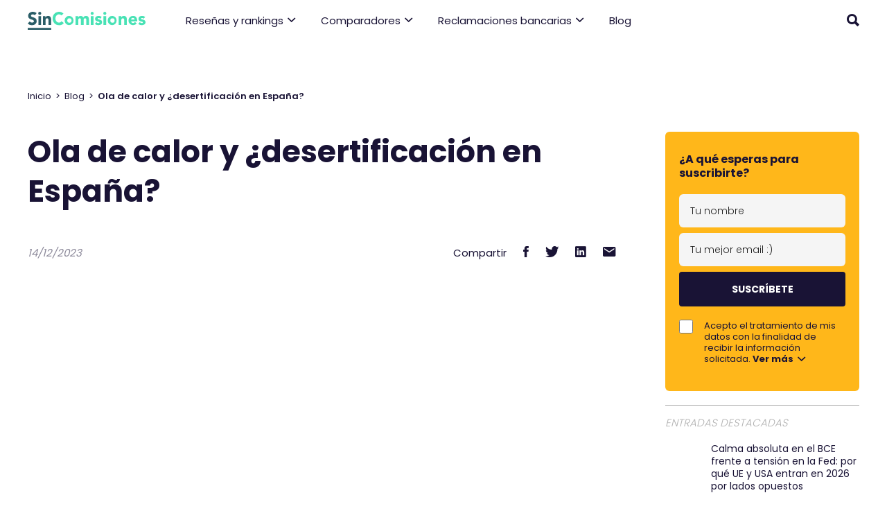

--- FILE ---
content_type: text/html; charset=UTF-8
request_url: https://sincomisiones.org/blog/ola-calor-desertificacion-espana
body_size: 55608
content:
<!doctype html><html lang="es" prefix="og: https://ogp.me/ns#"><head><meta charset="UTF-8"><script>if(navigator.userAgent.match(/MSIE|Internet Explorer/i)||navigator.userAgent.match(/Trident\/7\..*?rv:11/i)){var href=document.location.href;if(!href.match(/[?&]nowprocket/)){if(href.indexOf("?")==-1){if(href.indexOf("#")==-1){document.location.href=href+"?nowprocket=1"}else{document.location.href=href.replace("#","?nowprocket=1#")}}else{if(href.indexOf("#")==-1){document.location.href=href+"&nowprocket=1"}else{document.location.href=href.replace("#","&nowprocket=1#")}}}}</script><script>class RocketLazyLoadScripts{constructor(){this.v="1.2.4",this.triggerEvents=["keydown","mousedown","mousemove","touchmove","touchstart","touchend","wheel"],this.userEventHandler=this._triggerListener.bind(this),this.touchStartHandler=this._onTouchStart.bind(this),this.touchMoveHandler=this._onTouchMove.bind(this),this.touchEndHandler=this._onTouchEnd.bind(this),this.clickHandler=this._onClick.bind(this),this.interceptedClicks=[],window.addEventListener("pageshow",t=>{this.persisted=t.persisted}),window.addEventListener("DOMContentLoaded",()=>{this._preconnect3rdParties()}),this.delayedScripts={normal:[],async:[],defer:[]},this.trash=[],this.allJQueries=[]}_addUserInteractionListener(t){if(document.hidden){t._triggerListener();return}this.triggerEvents.forEach(e=>window.addEventListener(e,t.userEventHandler,{passive:!0})),window.addEventListener("touchstart",t.touchStartHandler,{passive:!0}),window.addEventListener("mousedown",t.touchStartHandler),document.addEventListener("visibilitychange",t.userEventHandler)}_removeUserInteractionListener(){this.triggerEvents.forEach(t=>window.removeEventListener(t,this.userEventHandler,{passive:!0})),document.removeEventListener("visibilitychange",this.userEventHandler)}_onTouchStart(t){"HTML"!==t.target.tagName&&(window.addEventListener("touchend",this.touchEndHandler),window.addEventListener("mouseup",this.touchEndHandler),window.addEventListener("touchmove",this.touchMoveHandler,{passive:!0}),window.addEventListener("mousemove",this.touchMoveHandler),t.target.addEventListener("click",this.clickHandler),this._renameDOMAttribute(t.target,"onclick","rocket-onclick"),this._pendingClickStarted())}_onTouchMove(t){window.removeEventListener("touchend",this.touchEndHandler),window.removeEventListener("mouseup",this.touchEndHandler),window.removeEventListener("touchmove",this.touchMoveHandler,{passive:!0}),window.removeEventListener("mousemove",this.touchMoveHandler),t.target.removeEventListener("click",this.clickHandler),this._renameDOMAttribute(t.target,"rocket-onclick","onclick"),this._pendingClickFinished()}_onTouchEnd(){window.removeEventListener("touchend",this.touchEndHandler),window.removeEventListener("mouseup",this.touchEndHandler),window.removeEventListener("touchmove",this.touchMoveHandler,{passive:!0}),window.removeEventListener("mousemove",this.touchMoveHandler)}_onClick(t){t.target.removeEventListener("click",this.clickHandler),this._renameDOMAttribute(t.target,"rocket-onclick","onclick"),this.interceptedClicks.push(t),t.preventDefault(),t.stopPropagation(),t.stopImmediatePropagation(),this._pendingClickFinished()}_replayClicks(){window.removeEventListener("touchstart",this.touchStartHandler,{passive:!0}),window.removeEventListener("mousedown",this.touchStartHandler),this.interceptedClicks.forEach(t=>{t.target.dispatchEvent(new MouseEvent("click",{view:t.view,bubbles:!0,cancelable:!0}))})}_waitForPendingClicks(){return new Promise(t=>{this._isClickPending?this._pendingClickFinished=t:t()})}_pendingClickStarted(){this._isClickPending=!0}_pendingClickFinished(){this._isClickPending=!1}_renameDOMAttribute(t,e,r){t.hasAttribute&&t.hasAttribute(e)&&(event.target.setAttribute(r,event.target.getAttribute(e)),event.target.removeAttribute(e))}_triggerListener(){this._removeUserInteractionListener(this),"loading"===document.readyState?document.addEventListener("DOMContentLoaded",this._loadEverythingNow.bind(this)):this._loadEverythingNow()}_preconnect3rdParties(){let t=[];document.querySelectorAll("script[type=rocketlazyloadscript][data-rocket-src]").forEach(e=>{let r=e.getAttribute("data-rocket-src");if(r&&0!==r.indexOf("data:")){0===r.indexOf("//")&&(r=location.protocol+r);try{let i=new URL(r).origin;i!==location.origin&&t.push({src:i,crossOrigin:e.crossOrigin||"module"===e.getAttribute("data-rocket-type")})}catch(n){}}}),t=[...new Map(t.map(t=>[JSON.stringify(t),t])).values()],this._batchInjectResourceHints(t,"preconnect")}async _loadEverythingNow(){this.lastBreath=Date.now(),this._delayEventListeners(),this._delayJQueryReady(this),this._handleDocumentWrite(),this._registerAllDelayedScripts(),this._preloadAllScripts(),await this._loadScriptsFromList(this.delayedScripts.normal),await this._loadScriptsFromList(this.delayedScripts.defer),await this._loadScriptsFromList(this.delayedScripts.async);try{await this._triggerDOMContentLoaded(),await this._pendingWebpackRequests(this),await this._triggerWindowLoad()}catch(t){console.error(t)}window.dispatchEvent(new Event("rocket-allScriptsLoaded")),this._waitForPendingClicks().then(()=>{this._replayClicks()}),this._emptyTrash()}_registerAllDelayedScripts(){document.querySelectorAll("script[type=rocketlazyloadscript]").forEach(t=>{t.hasAttribute("data-rocket-src")?t.hasAttribute("async")&&!1!==t.async?this.delayedScripts.async.push(t):t.hasAttribute("defer")&&!1!==t.defer||"module"===t.getAttribute("data-rocket-type")?this.delayedScripts.defer.push(t):this.delayedScripts.normal.push(t):this.delayedScripts.normal.push(t)})}async _transformScript(t){if(await this._littleBreath(),!0===t.noModule&&"noModule"in HTMLScriptElement.prototype){t.setAttribute("data-rocket-status","skipped");return}return new Promise(navigator.userAgent.indexOf("Firefox/")>0||""===navigator.vendor?e=>{let r=document.createElement("script");[...t.attributes].forEach(t=>{let e=t.nodeName;"type"!==e&&("data-rocket-type"===e&&(e="type"),"data-rocket-src"===e&&(e="src"),r.setAttribute(e,t.nodeValue))}),t.text&&(r.text=t.text),r.hasAttribute("src")?(r.addEventListener("load",e),r.addEventListener("error",e)):(r.text=t.text,e());try{t.parentNode.replaceChild(r,t)}catch(i){e()}}:e=>{function r(){t.setAttribute("data-rocket-status","failed"),e()}try{let i=t.getAttribute("data-rocket-type"),n=t.getAttribute("data-rocket-src");i?(t.type=i,t.removeAttribute("data-rocket-type")):t.removeAttribute("type"),t.addEventListener("load",function r(){t.setAttribute("data-rocket-status","executed"),e()}),t.addEventListener("error",r),n?(t.removeAttribute("data-rocket-src"),t.src=n):t.src="data:text/javascript;base64,"+window.btoa(unescape(encodeURIComponent(t.text)))}catch(s){r()}})}async _loadScriptsFromList(t){let e=t.shift();return e&&e.isConnected?(await this._transformScript(e),this._loadScriptsFromList(t)):Promise.resolve()}_preloadAllScripts(){this._batchInjectResourceHints([...this.delayedScripts.normal,...this.delayedScripts.defer,...this.delayedScripts.async],"preload")}_batchInjectResourceHints(t,e){var r=document.createDocumentFragment();t.forEach(t=>{let i=t.getAttribute&&t.getAttribute("data-rocket-src")||t.src;if(i){let n=document.createElement("link");n.href=i,n.rel=e,"preconnect"!==e&&(n.as="script"),t.getAttribute&&"module"===t.getAttribute("data-rocket-type")&&(n.crossOrigin=!0),t.crossOrigin&&(n.crossOrigin=t.crossOrigin),t.integrity&&(n.integrity=t.integrity),r.appendChild(n),this.trash.push(n)}}),document.head.appendChild(r)}_delayEventListeners(){let t={};function e(e,r){!function e(r){!t[r]&&(t[r]={originalFunctions:{add:r.addEventListener,remove:r.removeEventListener},eventsToRewrite:[]},r.addEventListener=function(){arguments[0]=i(arguments[0]),t[r].originalFunctions.add.apply(r,arguments)},r.removeEventListener=function(){arguments[0]=i(arguments[0]),t[r].originalFunctions.remove.apply(r,arguments)});function i(e){return t[r].eventsToRewrite.indexOf(e)>=0?"rocket-"+e:e}}(e),t[e].eventsToRewrite.push(r)}function r(t,e){let r=t[e];Object.defineProperty(t,e,{get:()=>r||function(){},set(i){t["rocket"+e]=r=i}})}e(document,"DOMContentLoaded"),e(window,"DOMContentLoaded"),e(window,"load"),e(window,"pageshow"),e(document,"readystatechange"),r(document,"onreadystatechange"),r(window,"onload"),r(window,"onpageshow")}_delayJQueryReady(t){let e;function r(t){return t.split(" ").map(t=>"load"===t||0===t.indexOf("load.")?"rocket-jquery-load":t).join(" ")}function i(i){if(i&&i.fn&&!t.allJQueries.includes(i)){i.fn.ready=i.fn.init.prototype.ready=function(e){return t.domReadyFired?e.bind(document)(i):document.addEventListener("rocket-DOMContentLoaded",()=>e.bind(document)(i)),i([])};let n=i.fn.on;i.fn.on=i.fn.init.prototype.on=function(){return this[0]===window&&("string"==typeof arguments[0]||arguments[0]instanceof String?arguments[0]=r(arguments[0]):"object"==typeof arguments[0]&&Object.keys(arguments[0]).forEach(t=>{let e=arguments[0][t];delete arguments[0][t],arguments[0][r(t)]=e})),n.apply(this,arguments),this},t.allJQueries.push(i)}e=i}i(window.jQuery),Object.defineProperty(window,"jQuery",{get:()=>e,set(t){i(t)}})}async _pendingWebpackRequests(t){let e=document.querySelector("script[data-webpack]");async function r(){return new Promise(t=>{e.addEventListener("load",t),e.addEventListener("error",t)})}e&&(await r(),await t._requestAnimFrame(),await t._pendingWebpackRequests(t))}async _triggerDOMContentLoaded(){this.domReadyFired=!0,await this._littleBreath(),document.dispatchEvent(new Event("rocket-DOMContentLoaded")),await this._littleBreath(),window.dispatchEvent(new Event("rocket-DOMContentLoaded")),await this._littleBreath(),document.dispatchEvent(new Event("rocket-readystatechange")),await this._littleBreath(),document.rocketonreadystatechange&&document.rocketonreadystatechange()}async _triggerWindowLoad(){await this._littleBreath(),window.dispatchEvent(new Event("rocket-load")),await this._littleBreath(),window.rocketonload&&window.rocketonload(),await this._littleBreath(),this.allJQueries.forEach(t=>t(window).trigger("rocket-jquery-load")),await this._littleBreath();let t=new Event("rocket-pageshow");t.persisted=this.persisted,window.dispatchEvent(t),await this._littleBreath(),window.rocketonpageshow&&window.rocketonpageshow({persisted:this.persisted})}_handleDocumentWrite(){let t=new Map;document.write=document.writeln=function(e){let r=document.currentScript;r||console.error("WPRocket unable to document.write this: "+e);let i=document.createRange(),n=r.parentElement,s=t.get(r);void 0===s&&(s=r.nextSibling,t.set(r,s));let a=document.createDocumentFragment();i.setStart(a,0),a.appendChild(i.createContextualFragment(e)),n.insertBefore(a,s)}}async _littleBreath(){Date.now()-this.lastBreath>45&&(await this._requestAnimFrame(),this.lastBreath=Date.now())}async _requestAnimFrame(){return document.hidden?new Promise(t=>setTimeout(t)):new Promise(t=>requestAnimationFrame(t))}_emptyTrash(){this.trash.forEach(t=>t.remove())}static run(){let t=new RocketLazyLoadScripts;t._addUserInteractionListener(t)}}RocketLazyLoadScripts.run();</script> <link rel="preload" href="/wp-content/themes/sincomisiones/assets/dist/font/pxiByp8kv8JHgFVrLDz8Z1xlFd2JQEk.woff2" as="font" type="font/woff2" crossorigin> <link rel="preload" href="/wp-content/themes/sincomisiones/assets/dist/font/pxiEyp8kv8JHgFVrJJfecnFHGPc.woff2" as="font" type="font/woff2" crossorigin>  <link rel="preload" href="/wp-content/themes/sincomisiones/assets/dist/font/pxiByp8kv8JHgFVrLEj6Z1xlFd2JQEk.woff2" as="font" type="font/woff2" crossorigin> <link rel="preload" href="/wp-content/themes/sincomisiones/assets/dist/font/pxiByp8kv8JHgFVrLCz7Z1xlFd2JQEk.woff2" as="font" type="font/woff2" crossorigin>  <meta name="viewport" content="width=device-width, initial-scale=1"> <style>:root{--font-family:"Poppins",sans-serif;--color-0:#191335;--color-2:#49e2b5;--color-3:#f5f5f5;--color-4:#b2b2b2;--color-5:#2a5d67;--color-6:#eee;--color-7:#ffb71a;--color-8:#ababab;--color-9:#d5d5d5;--color-10:#e74c3c;--color-11:#f39c12;--color-12:#1abc9c;--color-13:#e5e5e5;--color-14:#b2b2b2;--color-15:#f1f1f1;--color-16:#3a3067;--color-17:#9a9a9a;--box-shadow:0 0 10px rgba(0,0,0,.1);--box-shadow-h:0 0 16px rgba(0,0,0,.3);--border-radius:4px;--border-radius-x1:6px;--border-radius-x2:10px;--border-radius-x3:16px;--grey-1:#222;--grey-2:#4a4a4a;--grey-3:#6e6e6e;--grey-4:#9b9b9b;--grey-5:#d8d8d8;--grey-6:#e5e5e5;--grey-7:#f7f7f7;--grey-8:#f5f5f5;--size-0:1.5rem;--size-0r:1.6rem;--size-1:1.8rem;--size-2:2rem;--size-3:2.5rem;--size-4:3.5rem;--size-5:4.5rem;--spacing-1:0.5rem;--spacing-2:1rem;--spacing-3:1.5rem;--spacing-4:2rem;--spacing-5:2.5rem;--spacing-6:3rem;--spacing-7:3.5rem;--spacing-8:4rem;--spacing-9:4.5rem;--spacing-10:5rem;--spacing-11:5.5rem;--spacing-12:6rem;--spacing-13:6.5rem;--spacing-14:7rem;--spacing-15:7.5rem;--spacing-16:8rem;--spacing-17:8.5rem;--spacing-18:9rem;--spacing-19:9.5rem;--spacing-20:10rem;--block-spacing-xl:100px;--block-spacing-l:64px;--max-width:1440px;--max-width-lite:960px;--max-width-extralite:700px;--bp-small:480px;--bp-tablet:768px;--bp-desktop:1024px;--bp-desktopxl:1100px;--bp-high:1440px;--scrolled:0%}@keyframes slideFromTop{0%{transform:translateY(-100%)}to{transform:translateY(0)}}@keyframes showFromRight2{0%{opacity:0;transform:translateX(-10px)}to{opacity:1;transform:translateX(0)}}@font-face{font-family:Poppins;font-style:normal;font-weight:300;font-display:swap;src:url(/wp-content/themes/sincomisiones/assets/dist/font/pxiByp8kv8JHgFVrLDz8Z1xlFd2JQEk.woff2) format("woff2");unicode-range:u+00??,u+0131,u+0152-0153,u+02bb-02bc,u+02c6,u+02da,u+02dc,u+0304,u+0308,u+0329,u+2000-206f,u+2074,u+20ac,u+2122,u+2191,u+2193,u+2212,u+2215,u+feff,u+fffd}@font-face{font-family:Poppins;font-style:normal;font-weight:400;font-display:swap;src:url(/wp-content/themes/sincomisiones/assets/dist/font/pxiEyp8kv8JHgFVrJJfecnFHGPc.woff2) format("woff2");unicode-range:u+00??,u+0131,u+0152-0153,u+02bb-02bc,u+02c6,u+02da,u+02dc,u+0304,u+0308,u+0329,u+2000-206f,u+2074,u+20ac,u+2122,u+2191,u+2193,u+2212,u+2215,u+feff,u+fffd}@font-face{font-family:Poppins;font-style:normal;font-weight:600;font-display:swap;src:url(/wp-content/themes/sincomisiones/assets/dist/font/pxiByp8kv8JHgFVrLEj6Z1xlFd2JQEk.woff2) format("woff2");unicode-range:u+00??,u+0131,u+0152-0153,u+02bb-02bc,u+02c6,u+02da,u+02dc,u+0304,u+0308,u+0329,u+2000-206f,u+2074,u+20ac,u+2122,u+2191,u+2193,u+2212,u+2215,u+feff,u+fffd}@font-face{font-family:Poppins;font-style:normal;font-weight:700;font-display:swap;src:url(/wp-content/themes/sincomisiones/assets/dist/font/pxiByp8kv8JHgFVrLCz7Z1xlFd2JQEk.woff2) format("woff2");unicode-range:u+00??,u+0131,u+0152-0153,u+02bb-02bc,u+02c6,u+02da,u+02dc,u+0304,u+0308,u+0329,u+2000-206f,u+2074,u+20ac,u+2122,u+2191,u+2193,u+2212,u+2215,u+feff,u+fffd}:root{--scrollbarBG:#cfd8dc;--thumbBG:#90a4ae}html{font-family:var(--font-family);box-sizing:border-box;font-size:62.5%;font-weight:400;scroll-behavior:smooth;color:var(--color-0)}*,::placeholder,:after,:before{scroll-margin-top:calc(var(--header-height) + var(--adminbar-height) + 36px);box-sizing:inherit}[hidden]{display:none}*{scrollbar-width:thin;scrollbar-color:var(--color-2) var(--color-0)}::-webkit-scrollbar{width:10px;height:7px}::-webkit-scrollbar-track{background:var(--color-0)}::-webkit-scrollbar-track:horizontal{border-radius:0 0 6px 6px}::-webkit-scrollbar-thumb{background:var(--color-2)}::-webkit-scrollbar-thumb:horizontal{border-radius:0 0 6px 6px}::-webkit-scrollbar-corner{background-color:transparent}::-webkit-scrollbar-button{width:0;height:0;display:none}body{overflow-x:hidden;font-size:15px;font-size:var(--size-0);line-height:1.7}@media only all and (max-width:767px){body{font-size:var(--size-0r)}}body.overflow-hidden .site-header{z-index:10000000000}@media only all and (max-width:1023px){body.overflow-hidden,body.overflow-hidden-alt{overflow:hidden}}body .site{display:flex;flex-direction:column;width:100%}body .site-main{flex:1;display:flex;flex-direction:column}.centered-wrapper{max-width:1340px;width:100%;margin:0 auto;padding:0 70px;display:block}@media only all and (max-width:1439px){.centered-wrapper{padding:0 40px;max-width:1280px}}@media only all and (max-width:1023px){.centered-wrapper{padding:0 30px}}@media only all and (max-width:767px){.centered-wrapper{padding:0 25px}}@media only all and (min-width:2000px){.centered-wrapper{max-width:1700px}}.centered-wrapper::-webkit-scrollbar-thumb:vertical,.centered-wrapper::-webkit-scrollbar-track:vertical{border-left:4px solid #fff;background-clip:padding-box}@media only all and (max-width:1023px){.only__desktop{display:none!important}}@media only all and (min-width:1024px){.only__device{display:none!important}}.site-header{position:sticky;top:0;left:0;width:100%;z-index:1000;background-color:#fff;transition:.4s;min-height:58px;display:flex;overflow:hidden}.site-header:after{content:"";position:absolute;bottom:0;left:0;right:0;height:100%;pointer-events:none;box-shadow:0 3px 6px rgba(0,0,0,.16)}.site-header:before{content:"";position:fixed;left:0;top:var(--header-height);height:var(--app-height);width:100vw;background-color:rgba(0,0,0,.7);visibility:hidden;opacity:0;z-index:-1;backdrop-filter:blur(6px)}.site-header .header{width:100%}.site-header .centered-wrapper{height:100%}.site-header .header__search__panel{position:fixed;left:0;right:0;top:0;height:calc(var(--header-height) - var(--adminbar-height));background-color:var(--color-2);will-change:transform;transition:.25s;z-index:1001;animation:slideFromTop .25s}.site-header .header__search__panel:not([hidden]){display:flex;justify-content:flex-end}.site-header .header__search__panel .centered-wrapper{display:flex;align-items:center;justify-content:flex-end;padding-top:18px;padding-bottom:18px}.site-header .header__search__panel .search-form{width:100%;max-width:400px;margin:0 24px 0 0}@media only all and (max-width:767px){.site-header .header__search__panel .search-form{max-width:100%}}.site-header .header__search__panel .search-field{background-color:transparent;border:none;border-bottom:2px solid var(--color-0);color:var(--color-0);width:100%;outline:none;font-size:1.6rem;padding:2px 0;-webkit-appearance:none}.site-header .header__search__panel .search-field::placeholder{color:var(--color-0);opacity:.5}.site-header .header__search__panel .search-submit{display:none}.site-header .header__logo{padding:12px 0}.site-header .header__logo img{display:block;width:170px}.site-header .__desktop{display:flex;align-items:center;height:100%}.site-header .__desktop .header__nav{margin-right:var(--spacing-8);flex:1;height:100%}.site-header .__desktop .header__nav li,.site-header .__desktop .header__nav ul{margin:0;padding:0;list-style:none}.site-header .__desktop .header__nav .__nav__item__first,.site-header .__desktop .header__nav .__nav__wrapper{height:100%}.site-header .__desktop .header__nav .__nav__wrapper{display:flex}.site-header .__desktop .header__nav .__nav__item__first{transition:.1s}.site-header .__desktop .header__nav .__nav__item__first.current,.site-header .__desktop .header__nav .__nav__item__first:hover{background-color:var(--color-3)}.site-header .__desktop .header__nav .__nav__item__first .__nav__item__a{height:100%;padding:0 18px;display:flex;align-items:center;justify-content:center;transition:.2s;position:relative}.site-header .__desktop .header__nav .__nav__item__first .__nav__item__a:after{content:"";position:absolute;bottom:-25px;left:-40px;right:-40px;height:40px;border-radius:30% 30% 0 0;display:none}.site-header .__desktop .header__nav .__nav__item__first .__nav__item__a i{width:12px;font-size:13px;margin-left:6px;transform:translateY(1px)}.site-header .__desktop .header__nav .__nav__item__first .__submenu{right:0;background-color:#fff;position:fixed;left:0;top:var(--header-height);max-height:calc(100% - var(--header-height));overflow-y:auto;visibility:hidden;opacity:0;box-shadow:0 .25rem 1.5rem rgba(37,49,55,.05)}.site-header .__desktop .header__nav .__nav__item__first .__submenu .centered-wrapper{display:flex}.site-header .__desktop .header__nav .__nav__item__first .__submenu .__submenu__panels{padding:38px;flex:1;background-color:var(--color-3)}.site-header .__desktop .header__nav .__nav__item__first .__submenu .__submenu__panels .__submenu__panel{display:none;height:100%}.site-header .__desktop .header__nav .__nav__item__first .__submenu .__submenu__panels .__submenu__panel .__submenu__panel__links{flex:0 0 70%;display:flex}.site-header .__desktop .header__nav .__nav__item__first .__submenu .__submenu__panels .__submenu__panel .__submenu__panel__links .__submenu__panel__col{flex:1;padding-right:40px}.site-header .__desktop .header__nav .__nav__item__first .__submenu .__submenu__panels .__submenu__panel .__submenu__panel__links .__submenu__panel__col .__submenu__panel__item{display:block;padding:8px 0;line-height:1.2}.site-header .__desktop .header__nav .__nav__item__first .__submenu .__submenu__panels .__submenu__panel .__submenu__panel__links .__submenu__panel__col .__submenu__panel__item:hover{text-decoration:underline}.site-header .__desktop .header__nav .__nav__item__first .__submenu .__submenu__panels .__submenu__panel .__submenu__panel__links .__submenu__panel__col .__submenu__panel__item:first-child{padding-top:0}.site-header .__desktop .header__nav .__nav__item__first .__submenu .__submenu__panels .__submenu__panel .__submenu__panel__links .__submenu__panel__col .__submenu__panel__item:first-child.__title:before{top:5px}.site-header .__desktop .header__nav .__nav__item__first .__submenu .__submenu__panels .__submenu__panel .__submenu__panel__links .__submenu__panel__col .__submenu__panel__item.__space{height:24px}.site-header .__desktop .header__nav .__nav__item__first .__submenu .__submenu__panels .__submenu__panel .__submenu__panel__links .__submenu__panel__col .__submenu__panel__item.__title{font-weight:600;color:#2a5d67;position:relative}.site-header .__desktop .header__nav .__nav__item__first .__submenu .__submenu__panels .__submenu__panel .__submenu__panel__links .__submenu__panel__col .__submenu__panel__item.__title:before{top:11px;left:-14px;content:"";height:8px;width:8px;border-radius:50%;border:2px solid #2a5d67;position:absolute}.site-header .__desktop .header__nav .__nav__item__first .__submenu .__submenu__panels .__submenu__panel .__submenu__panel__links .__submenu__panel__col .__submenu__panel__item.__subtitle{color:#aeaeae;font-style:italic}.site-header .__desktop .header__nav .__nav__item__first .__submenu .__submenu__panels .__submenu__panel .__submenu__panel__cta{flex:0 0 30%;position:relative}.site-header .__desktop .header__nav .__nav__item__first .__submenu .__submenu__panels .__submenu__panel .__submenu__panel__cta a{height:100%;display:flex;align-items:center;justify-content:center}.site-header .__desktop .header__nav .__nav__item__first .__submenu .__submenu__panels .__submenu__panel .__submenu__panel__cta .__content{position:relative;z-index:1;text-align:center;padding:40px 20px}.site-header .__desktop .header__nav .__nav__item__first .__submenu .__submenu__panels .__submenu__panel .__submenu__panel__cta .__content .__title{text-transform:uppercase;line-height:1.4;display:block;color:#fff;font-size:2rem;margin-bottom:20px}.site-header .__desktop .header__nav .__nav__item__first .__submenu .__submenu__panels .__submenu__panel .__submenu__panel__cta .__bg{position:absolute;top:0;left:0;height:100%;width:100%}.site-header .__desktop .header__nav .__nav__item__first .__submenu .__submenu__panels .__submenu__panel .__submenu__panel__cta .__bg img{width:100%;height:100%;object-fit:cover;border-radius:12px}.site-header .__desktop .header__nav .__nav__item__first .__submenu .__submenu__panels .__submenu__panel.active{display:flex}.site-header .__desktop .header__nav .__nav__item__first .__submenu .__submenu__links{padding:30px 0;flex:0 0 210px}.site-header .__desktop .header__nav .__nav__item__first .__submenu .__submenu__links .__submenu__link{display:block;padding:9px 20px 9px 0;transition:.2s;display:flex;align-items:center;line-height:1.1;position:relative}.site-header .__desktop .header__nav .__nav__item__first .__submenu .__submenu__links .__submenu__link:after{content:"";position:absolute;bottom:-10px;top:-10px;right:0;width:60%;border-radius:30% 0 0 30%;display:none;z-index:1}.site-header .__desktop .header__nav .__nav__item__first .__submenu .__submenu__links .__submenu__link i{flex:1;text-align:right}.site-header .__desktop .header__nav .__nav__item__first .__submenu .__submenu__links .__submenu__link.active{font-weight:700;padding-left:10px;background-color:var(--color-3)}.site-header .__desktop .header__nav .__nav__item__first .__submenu .__submenu__links .__submenu__link:hover{font-weight:700;padding-left:10px}.site-header .__desktop .header__nav .__nav__item__first .__submenu .__submenu__links .__submenu__link:hover.has-submenu:after{display:block}.site-header .__desktop .header__nav .__nav__item__first .__submenu .__submenu__links .__submenu__links__cta{color:var(--color-2);margin-top:20px;margin-right:20px;padding-top:20px;border-top:1px solid var(--grey-6);display:block;transition:.2s}.site-header .__desktop .header__nav .__nav__item__first .__submenu .__submenu__links .__submenu__links__cta:hover{font-weight:700}.site-header .__desktop .header__nav .__nav__item__first.has-submenu.__hovered>.__submenu{display:block;visibility:visible;opacity:1;transition-delay:0s}.site-header .__desktop .header__search{margin-left:var(--spacing-4)}@media only all and (min-width:1024px){.site-header .__desktop .header__search:hover{color:var(--color-2)}}.site-header .__desktop .header__logo{margin-right:40px;transform:translateY(1px)}@media only all and (max-width:1023px){.site-header .__desktop{display:none}}.site-header .__mobile{display:none}@media only all and (max-width:1023px){.site-header .__mobile{height:100%;display:flex;align-items:center}.site-header .__mobile .header__separator{flex:1;margin:0 var(--spacing-3)}.site-header .__mobile .header__trigger{margin-left:var(--spacing-6)}}.site-header .__header__btn__icon{transition:.25s;cursor:pointer;display:block;font-size:24px;line-height:16px;color:var(--color-1)}@media only all and (max-width:1023px){.site-header .__header__btn__icon{font-size:36px}}@media only all and (min-width:1024px){.site-header .responsive-nav{display:none}}@media only all and (max-width:1023px){.site-header .responsive-nav{position:fixed;top:0;left:0;right:0;background-color:var(--color-0);height:var(--app-height);z-index:100;padding-bottom:70px;overflow:hidden;overflow-y:auto;transform:translateX(100%);transition:.6s;visibility:hidden}.site-header .responsive-nav::-webkit-scrollbar{display:none}.site-header .responsive-nav .__gbtn{color:#fff;font-size:0}.site-header .responsive-nav .__gbtn svg{display:block}.site-header .responsive-nav .__rsnav__bg{position:fixed;top:0;left:0;height:100%;width:100%;object-fit:cover;object-position:bottom}.site-header .responsive-nav .__rsnav__toggle{padding:16px 0;position:sticky;top:0;z-index:2;background-color:var(--color-0)}.site-header .responsive-nav .__rsnav__toggle .centered-wrapper{display:flex;justify-content:flex-end}.site-header .responsive-nav .__rsnav__toggle button{transform:translateX(4px)}.site-header .responsive-nav .__rsnav__block .centered-wrapper{height:auto}.site-header .responsive-nav .__social .wrapper{display:flex;flex-wrap:wrap;margin:40px 0 -20px}.site-header .responsive-nav .__social a{font-size:2.5rem;margin:0 20px 20px 0}.site-header .responsive-nav .__navrs__wrapper,.site-header .responsive-nav .__navrs__wrapper li,.site-header .responsive-nav .__navrs__wrapper ul{margin:0;padding:0;list-style:none}.site-header .responsive-nav .__navrs__wrapper .__nav__item__first .__nav__item__a{display:block;margin-bottom:14px;font-size:2rem;font-weight:600;background-color:var(--color-2);text-align:center;padding:24px 20px;border-radius:5px;overflow:hidden;color:#fff;position:relative}.site-header .responsive-nav .__navrs__wrapper .__nav__item__first .__nav__item__a span{position:relative;z-index:1}.site-header .responsive-nav .__navrs__wrapper .__nav__item__first .__nav__item__a img{width:100%;height:100%;position:absolute;left:0;top:0;object-fit:cover}.site-header .responsive-nav .__navrs__wrapper .__nav__item__first .__submenu,.site-header .responsive-nav .__navrs__wrapper .__nav__item__first .__submenu_sub{visibility:hidden;transform:translateX(100%);position:fixed;top:0;left:0;right:0;bottom:0;overflow-y:auto;z-index:4;transition:.6s;background-color:var(--color-0)}.site-header .responsive-nav .__navrs__wrapper .__nav__item__first .__submenu::-webkit-scrollbar,.site-header .responsive-nav .__navrs__wrapper .__nav__item__first .__submenu_sub::-webkit-scrollbar{display:none}.site-header .responsive-nav .__navrs__wrapper .__nav__item__first .__submenu .__submenu_content,.site-header .responsive-nav .__navrs__wrapper .__nav__item__first .__submenu_sub .__submenu_content{padding:25px}.site-header .responsive-nav .__navrs__wrapper .__nav__item__first .__submenu .__submenu_header,.site-header .responsive-nav .__navrs__wrapper .__nav__item__first .__submenu_sub .__submenu_header{position:sticky;top:0;z-index:1;padding:16px 0 6px}.site-header .responsive-nav .__navrs__wrapper .__nav__item__first .__submenu .__submenu_header .centered-wrapper,.site-header .responsive-nav .__navrs__wrapper .__nav__item__first .__submenu_sub .__submenu_header .centered-wrapper{position:relative;z-index:2}.site-header .responsive-nav .__navrs__wrapper .__nav__item__first .__submenu .__submenu_header .__submenu_header_trigger,.site-header .responsive-nav .__navrs__wrapper .__nav__item__first .__submenu_sub .__submenu_header .__submenu_header_trigger{display:flex;align-items:center;justify-content:space-between;gap:30px;margin:0 0 6px}.site-header .responsive-nav .__navrs__wrapper .__nav__item__first .__submenu .__submenu_header .__submenu_header_trigger button:first-child,.site-header .responsive-nav .__navrs__wrapper .__nav__item__first .__submenu_sub .__submenu_header .__submenu_header_trigger button:first-child{transform:translateX(-4px)}.site-header .responsive-nav .__navrs__wrapper .__nav__item__first .__submenu .__submenu_header .__submenu_header_trigger button:last-child,.site-header .responsive-nav .__navrs__wrapper .__nav__item__first .__submenu_sub .__submenu_header .__submenu_header_trigger button:last-child{transform:translateX(4px)}.site-header .responsive-nav .__navrs__wrapper .__nav__item__first .__submenu .__submenu_header img,.site-header .responsive-nav .__navrs__wrapper .__nav__item__first .__submenu_sub .__submenu_header img{width:100%;height:100%;position:absolute;left:0;top:0;object-fit:cover}.site-header .responsive-nav .__navrs__wrapper .__nav__item__first .__submenu .__submenu_header span,.site-header .responsive-nav .__navrs__wrapper .__nav__item__first .__submenu_sub .__submenu_header span{color:#fff;font-weight:600;font-size:2rem}.site-header .responsive-nav .__navrs__wrapper .__nav__item__first .__submenu .__submenu__links__cta,.site-header .responsive-nav .__navrs__wrapper .__nav__item__first .__submenu_sub .__submenu__links__cta{font-size:1.8rem;font-weight:600;color:#fff;text-transform:uppercase;padding-bottom:25px}.site-header .responsive-nav .__navrs__wrapper .__nav__item__first .__submenu .__submenu__link,.site-header .responsive-nav .__navrs__wrapper .__nav__item__first .__submenu_sub .__submenu__link{margin-bottom:20px}.site-header .responsive-nav .__navrs__wrapper .__nav__item__first .__submenu .__submenu__link a,.site-header .responsive-nav .__navrs__wrapper .__nav__item__first .__submenu_sub .__submenu__link a{color:#fff;font-size:1.8rem;font-weight:600;display:flex;align-items:center;justify-content:space-between}.site-header .responsive-nav .__navrs__wrapper .__nav__item__first .__submenu .__submenu__link .__submenu__panel__item,.site-header .responsive-nav .__navrs__wrapper .__nav__item__first .__submenu_sub .__submenu__link .__submenu__panel__item{margin-bottom:18px}.site-header .responsive-nav .__navrs__wrapper .__nav__item__first .__submenu .__submenu__link .__submenu__panel__item.__sub,.site-header .responsive-nav .__navrs__wrapper .__nav__item__first .__submenu_sub .__submenu__link .__submenu__panel__item.__sub{font-size:1.6rem;font-style:italic}.site-header .responsive-nav .__navrs__wrapper .__nav__item__first .__submenu .__submenu__link.active .__submenu_sub,.site-header .responsive-nav .__navrs__wrapper .__nav__item__first .__submenu_sub .__submenu__link.active .__submenu_sub{visibility:visible;transform:none}.site-header .responsive-nav .__navrs__wrapper .__nav__item__first .__submenu_sub{z-index:5}.site-header .responsive-nav .__navrs__wrapper .__nav__item__first .__submenu_sub .__subtoggle{margin-bottom:20px}.site-header .responsive-nav .__navrs__wrapper .__nav__item__first .__submenu_sub .__subtoggle .__subtoggle__btn{color:#fff;font-size:1.8rem;font-weight:600;width:100%;display:flex;justify-content:space-between;gap:20px}.site-header .responsive-nav .__navrs__wrapper .__nav__item__first .__submenu_sub .__subtoggle .__subtoggle__content{display:none;margin:12px 0 18px 18px}.site-header .responsive-nav .__navrs__wrapper .__nav__item__first .__submenu_sub .__subtoggle .__subtoggle__content .__submenu__panel__item{font-size:1.6rem;font-weight:400;margin-bottom:12px}.site-header .responsive-nav .__navrs__wrapper .__nav__item__first .__submenu_sub .__subtoggle.active .__subtoggle__btn i:before{content:"\f208"}.site-header .responsive-nav .__navrs__wrapper .__nav__item__first .__submenu_sub .__subtoggle.active .__subtoggle__btn+.__subtoggle__content{display:block;animation:showFromRight2 .6s}.site-header .responsive-nav .__navrs__wrapper .__nav__item__first.active .__submenu{visibility:visible;transform:none}.site-header .responsive-nav .__extra_links{margin-top:30px}.site-header .responsive-nav .__extra_links .link__wrapper:not(:last-child){margin-bottom:20px}.site-header .responsive-nav .__extra_links .__extra_link{border-radius:var(--border-radius);background-color:var(--color-0);width:100%;display:block;text-align:center;padding:16px;color:#fff;text-transform:uppercase;font-size:1.4rem;font-weight:600}.site-header.expanded .responsive-nav{transform:translateX(0);visibility:visible}}.site-header.__landing{box-shadow:none}.site-header.__landing .__desktop,.site-header.__landing .__mobile{justify-content:center}.site-header.__landing .__desktop .header__nav,.site-header.__landing .__desktop .header__search,.site-header.__landing .__desktop .header__separator,.site-header.__landing .__desktop .header__trigger,.site-header.__landing .__mobile .header__nav,.site-header.__landing .__mobile .header__search,.site-header.__landing .__mobile .header__separator,.site-header.__landing .__mobile .header__trigger{display:none}.site-header.__landing .__desktop .header__logo,.site-header.__landing .__mobile .header__logo{margin:0}@media only all and (min-width:1024px){body.__menu-visible .site-header:before{opacity:1;visibility:visible}}@media only all and (max-width:1023px){body.to_down .site-header{transform:translateY(calc(-1 * var(--header-height)))}}</style> <meta name="google-site-verification" content="doqXLKRovlvE13_3r31_lsoBSBuQIvurUfNtT1o7M0E"> <meta name="facebook-domain-verification" content="qw0zafb8gp7vipcsavpguh3m0955e7"><style>img:is([sizes="auto" i],[sizes^="auto," i]){contain-intrinsic-size:3000px 1500px}</style><title>Ola de calor y ¿desertificación en España en 2026?</title><meta name="description" content="¿Has escuchado hablar de la desertificación en España? De ser cierto, este proceso podría transformar, para peor, la vida de millones de españoles."/><meta name="robots" content="follow, index, max-snippet:-1, max-video-preview:-1, max-image-preview:large"/><link rel="canonical" href="https://sincomisiones.org/blog/ola-calor-desertificacion-espana" /><meta property="og:locale" content="es_ES" /><meta property="og:type" content="article" /><meta property="og:title" content="Ola de calor y ¿desertificación en España en 2026?" /><meta property="og:description" content="¿Has escuchado hablar de la desertificación en España? De ser cierto, este proceso podría transformar, para peor, la vida de millones de españoles." /><meta property="og:url" content="https://sincomisiones.org/blog/ola-calor-desertificacion-espana" /><meta property="og:site_name" content="SinComisiones: El Comparador más honesto del mercado" /><meta property="article:section" content="Blog" /><meta property="og:updated_time" content="2024-01-30T11:34:00+01:00" /><meta property="og:image" content="https://sincomisiones.org/wp-content/uploads/2023/12/ola-calor-espana.webp" /><meta property="og:image:secure_url" content="https://sincomisiones.org/wp-content/uploads/2023/12/ola-calor-espana.webp" /><meta property="og:image:width" content="768" /><meta property="og:image:height" content="540" /><meta property="og:image:alt" content="Ola de calor y ¿desertificación en España?" /><meta property="og:image:type" content="image/webp" /><meta property="article:published_time" content="2023-12-14T19:21:57+01:00" /><meta property="article:modified_time" content="2024-01-30T11:34:00+01:00" /><meta name="twitter:card" content="summary_large_image" /><meta name="twitter:title" content="Ola de calor y ¿desertificación en España en 2026?" /><meta name="twitter:description" content="¿Has escuchado hablar de la desertificación en España? De ser cierto, este proceso podría transformar, para peor, la vida de millones de españoles." /><meta name="twitter:site" content="@zincfast" /><meta name="twitter:creator" content="@zincfast" /><meta name="twitter:image" content="https://sincomisiones.org/wp-content/uploads/2023/12/ola-calor-espana.webp" /><meta name="twitter:label1" content="Escrito por" /><meta name="twitter:data1" content="Jesús Castillo Torrealba" /><meta name="twitter:label2" content="Tiempo de lectura" /><meta name="twitter:data2" content="Menos de un minuto" /><script type="application/ld+json" class="rank-math-schema-pro">{"@context":"https://schema.org","@graph":[{"@type":["Person","Organization"],"@id":"https://sincomisiones.org/#person","name":"Gabriel Rodr\u00edguez Lorenzo","sameAs":["https://twitter.com/zincfast"],"logo":{"@type":"ImageObject","@id":"https://sincomisiones.org/#logo","url":"https://sincomisiones.org/wp-content/uploads/2023/08/imagotipo-sincomisiones-secondary.jpg","contentUrl":"https://sincomisiones.org/wp-content/uploads/2023/08/imagotipo-sincomisiones-secondary.jpg","caption":"SinComisiones: El Comparador m\u00e1s honesto del mercado","inLanguage":"es","width":"500","height":"500"},"image":{"@type":"ImageObject","@id":"https://sincomisiones.org/#logo","url":"https://sincomisiones.org/wp-content/uploads/2023/08/imagotipo-sincomisiones-secondary.jpg","contentUrl":"https://sincomisiones.org/wp-content/uploads/2023/08/imagotipo-sincomisiones-secondary.jpg","caption":"SinComisiones: El Comparador m\u00e1s honesto del mercado","inLanguage":"es","width":"500","height":"500"}},{"@type":"WebSite","@id":"https://sincomisiones.org/#website","url":"https://sincomisiones.org","name":"SinComisiones: El Comparador m\u00e1s honesto del mercado","alternateName":"SinComisiones","publisher":{"@id":"https://sincomisiones.org/#person"},"inLanguage":"es"},{"@type":"ImageObject","@id":"https://sincomisiones.org/wp-content/uploads/2023/12/ola-calor-espana.webp","url":"https://sincomisiones.org/wp-content/uploads/2023/12/ola-calor-espana.webp","width":"768","height":"540","inLanguage":"es"},{"@type":"BreadcrumbList","@id":"https://sincomisiones.org/blog/ola-calor-desertificacion-espana#breadcrumb","itemListElement":[{"@type":"ListItem","position":"1","item":{"@id":"https://sincomisiones.org","name":"Inicio"}},{"@type":"ListItem","position":"2","item":{"@id":"https://sincomisiones.org/blog","name":"Blog"}},{"@type":"ListItem","position":"3","item":{"@id":"https://sincomisiones.org/blog","name":"Blog"}},{"@type":"ListItem","position":"4","item":{"@id":"https://sincomisiones.org/blog/ola-calor-desertificacion-espana","name":"Ola de calor y \u00bfdesertificaci\u00f3n en Espa\u00f1a?"}}]},{"@type":"WebPage","@id":"https://sincomisiones.org/blog/ola-calor-desertificacion-espana#webpage","url":"https://sincomisiones.org/blog/ola-calor-desertificacion-espana","name":"Ola de calor y \u00bfdesertificaci\u00f3n en Espa\u00f1a en 2026?","datePublished":"2023-12-14T19:21:57+01:00","dateModified":"2024-01-30T11:34:00+01:00","isPartOf":{"@id":"https://sincomisiones.org/#website"},"primaryImageOfPage":{"@id":"https://sincomisiones.org/wp-content/uploads/2023/12/ola-calor-espana.webp"},"inLanguage":"es","breadcrumb":{"@id":"https://sincomisiones.org/blog/ola-calor-desertificacion-espana#breadcrumb"}},{"@type":"Person","@id":"https://sincomisiones.org/author/jesuscast","name":"Jes\u00fas Castillo Torrealba","description":"Economista licenciado por la Universidad Cat\u00f3lica Andr\u00e9s Bello en Caracas, Venezuela (2005), redacto para Sin Comisiones desde el a\u00f1o 2020.","url":"https://sincomisiones.org/author/jesuscast","image":{"@type":"ImageObject","@id":"https://secure.gravatar.com/avatar/0df4e4cc49d1d4cacbb124ef2e504abd8ddd71224a22c9404a9475fafd6793c6?s=96&amp;d=mm&amp;r=g","url":"https://secure.gravatar.com/avatar/0df4e4cc49d1d4cacbb124ef2e504abd8ddd71224a22c9404a9475fafd6793c6?s=96&amp;d=mm&amp;r=g","caption":"Jes\u00fas Castillo Torrealba","inLanguage":"es"}},{"@type":"NewsArticle","headline":"Ola de calor y \u00bfdesertificaci\u00f3n en Espa\u00f1a en 2026?","datePublished":"2023-12-14T19:21:57+01:00","dateModified":"2024-01-30T11:34:00+01:00","articleSection":"Blog","author":{"@id":"https://sincomisiones.org/author/jesuscast","name":"Jes\u00fas Castillo Torrealba"},"publisher":{"@id":"https://sincomisiones.org/#person"},"description":"\u00bfHas escuchado hablar de la desertificaci\u00f3n en Espa\u00f1a? De ser cierto, este proceso podr\u00eda transformar, para peor, la vida de millones de espa\u00f1oles.","copyrightYear":"2024","copyrightHolder":{"@id":"https://sincomisiones.org/#person"},"name":"Ola de calor y \u00bfdesertificaci\u00f3n en Espa\u00f1a en 2026?","@id":"https://sincomisiones.org/blog/ola-calor-desertificacion-espana#richSnippet","isPartOf":{"@id":"https://sincomisiones.org/blog/ola-calor-desertificacion-espana#webpage"},"image":{"@id":"https://sincomisiones.org/wp-content/uploads/2023/12/ola-calor-espana.webp"},"inLanguage":"es","mainEntityOfPage":{"@id":"https://sincomisiones.org/blog/ola-calor-desertificacion-espana#webpage"}}]}</script><link rel='dns-prefetch' href='//www.trustedsite.com' /><link rel='dns-prefetch' href='//s3-us-west-2.amazonaws.com' /><style id='wp-emoji-styles-inline-css'>img.wp-smiley,img.emoji{display:inline !important;border:none !important;box-shadow:none !important;height:1em !important;width:1em !important;margin:0 0.07em !important;vertical-align:-0.1em !important;background:none !important;padding:0 !important}</style><style id='rank-math-toc-block-style-inline-css'>.wp-block-rank-math-toc-block nav ol{counter-reset:item}.wp-block-rank-math-toc-block nav ol li{display:block}.wp-block-rank-math-toc-block nav ol li:before{content:counters(item,".") ". ";counter-increment:item}</style><link data-minify="1" rel='stylesheet' id='contact-form-7-css' href='https://sincomisiones.org/wp-content/cache/min/1/wp-content/plugins/contact-form-7/includes/css/styles.css?ver=1769601618' media='all' /><link data-minify="1" rel='stylesheet' id='wpcf7-redirect-script-frontend-css' href='https://sincomisiones.org/wp-content/cache/min/1/wp-content/plugins/wpcf7-redirect/build/assets/frontend-script.css?ver=1769601618' media='all' /><link data-minify="1" rel='stylesheet' id='dc-styles-css' href='https://sincomisiones.org/wp-content/cache/min/1/wp-content/themes/sincomisiones/assets/dist/css/styles.min.css?ver=1769601618' media='all' /><script src="https://sincomisiones.org/wp-includes/js/jquery/jquery.min.js?ver=3.7.1" id="jquery-core-js"></script><script src="https://sincomisiones.org/wp-includes/js/jquery/jquery-migrate.min.js?ver=3.4.1" id="jquery-migrate-js"></script><script type="rocketlazyloadscript">document.createElement( "picture" );if(!window.HTMLPictureElement && document.addEventListener) {window.addEventListener("DOMContentLoaded", function() {var s = document.createElement("script");s.src = "https://sincomisiones.org/wp-content/plugins/webp-express/js/picturefill.min.js";document.body.appendChild(s);});}</script><link rel="preload" href="https://wct-2.com/wct.js?type=session" as="script"><script type="rocketlazyloadscript" data-rocket-type="text/javascript" data-ezscrex="false" async>(function(w, c, t, u) {w._wct = w._wct || {}; w._wct = u;var s = c.createElement(t);s.type = 'text/javascript'; s.async = true; s.src = 'https://wct-2.com/wct.js?type=session';
var r = c.getElementsByTagName(t)[0];r.parentNode.insertBefore(s, r);}(window, document, 'script', {'uid' : 'PWFVtE','redirect_through' : 'https://sincomisiones.org/ir',
'proxy' : 'https://wct-2.com',
'auto_tagging' : true
}));</script><link rel="icon" href="https://sincomisiones.org/wp-content/uploads/2022/07/cropped-favicon-alt-32x32.png" sizes="32x32" /><link rel="icon" href="https://sincomisiones.org/wp-content/uploads/2022/07/cropped-favicon-alt-192x192.png" sizes="192x192" /><link rel="apple-touch-icon" href="https://sincomisiones.org/wp-content/uploads/2022/07/cropped-favicon-alt-180x180.png" /><meta name="msapplication-TileImage" content="https://sincomisiones.org/wp-content/uploads/2022/07/cropped-favicon-alt-270x270.png" /> <script>window.dataLayer = window.dataLayer || [];function gtag() {dataLayer.push(arguments);}gtag('consent', 'default', {'ad_storage': 'denied','ad_user_data': 'denied','ad_personalization': 'denied','analytics_storage': 'denied','functionality_storage': 'denied','personalization_storage': 'denied','security_storage': 'granted',});gtag('js', new Date());gtag('config', 'GTM-TWS22V5');</script> <script async src="https://www.googletagmanager.com/gtm.js?id=GTM-TWS22V5"></script> <link data-minify="1" rel="stylesheet" href="https://sincomisiones.org/wp-content/cache/min/1/wp-content/themes/sincomisiones/inc/cookies-plugin/cookies.css?ver=1769601618"> <script type="rocketlazyloadscript">const CookieConfig = {"":null,"dccookies_tagmanager":"GTM-TWS22V5","dccookies_title":"Aviso de cookies","dccookies_description":"Usamos cookies y otras tecnolog\u00edas propias y de terceros para hacer funcionar de manera correcta y segura nuestra p\u00e1gina web. Tambi\u00e9n las usamos para analizar la navegaci\u00f3n de los usuarios y poder ajustar la publicidad a tus gustos y preferencias.","dccookies_accept_all":"Aceptar y continuar gratis","dccookies_decline":"Rechazar y suscribirme por 19,90\u20ac al mes","dccookies_conf":"Configurar","dccookies_legal_links":[{"link":{"title":"Pol\u00edtica de Privacidad","url":"https:\/\/sincomisiones.org\/politica-de-privacidad","target":""}},{"link":{"title":"Pol\u00edtica de Cookies","url":"https:\/\/sincomisiones.org\/politica-de-cookies","target":""}}],"dccookies_panel_close":"Cerrar","dccookies_panel_title_up":"Configuraci\u00f3n","dccookies_panel_title":"Aqu\u00ed puedes configurar tus cookies","dccookies_panel_message":"Usamos cookies y otras tecnolog\u00edas propias y de terceros para hacer funcionar de manera correcta y segura nuestra p\u00e1gina web. Tambi\u00e9n las usamos para analizar la navegaci\u00f3n de los usuarios y poder ajustar la publicidad a tus gustos y preferencias.","dccookies_accept":"Guardar configuraci\u00f3n","dccookies_strictly_title":"Estrictamente necesarias","dccookies_strictly_message":"Estas cookies son esenciales para el correcto funcionamiento de mi sitio web. Sin estas cookies, el sitio web no funcionar\u00eda correctamente.","dccookies_pref_active":true,"dccookies_pref_title":"Preferencias","dccookies_pref_message":"Las cookies de preferencias permiten a la p\u00e1gina web recordar informaci\u00f3n que cambia la forma en que la p\u00e1gina se comporta o el aspecto que tiene, como su idioma preferido o la regi\u00f3n en la que usted se encuentra.","dccookies_analytics_active":true,"dccookies_analytics_title":"Anal\u00edticas","dccookies_analytics_message":"Con estas cookies podemos analizar la navegaci\u00f3n que realizas por nuestro sitio web para realizar estudios estad\u00edsticos sobre su uso.","dccookies_advertisement_active":true,"dccookies_advertisement_title":"Publicidad","dccookies_advertisement_message":"Las cookies de publicidad se utilizan para rastrear a los visitantes en las p\u00e1ginas web. La intenci\u00f3n es mostrar anuncios relevantes y atractivos para el usuario individual, y por lo tanto, m\u00e1s valiosos para los editores y terceros anunciantes."};</script> <script type="rocketlazyloadscript" data-rocket-src="https://sincomisiones.org/wp-content/themes/sincomisiones/inc/cookies-plugin/cookies-plugin.js?ver=0.17.233"></script> <script type="rocketlazyloadscript" data-rocket-src="https://sincomisiones.org/wp-content/themes/sincomisiones/inc/cookies-plugin/cookies-config.js?ver=0.17.233"></script> <noscript><style id="rocket-lazyload-nojs-css">.rll-youtube-player,[data-lazy-src]{display:none !important}</style></noscript></head><body class="wp-singular post-template-default single single-post postid-97069 single-format-standard wp-theme-sincomisiones "> <script type="rocketlazyloadscript"><!-- Clixtell Tracking Code -->var script=document.createElement('script');var prefix=document.location.protocol;script.async=true;script.type='text/javascript';var target=prefix + '//scripts.clixtell.com/track.js';
script.src=target;var elem=document.head;elem.appendChild(script);</script> <script type="application/ld+json">{"@context": "https://schema.org",
"@graph": [
{"@type": "Organization","@id": "https://sincomisiones.org/#organization",
"name": "SinComisiones","alternateName": "El Comparador más honesto del mercado","url": "https://sincomisiones.org/",
"logo": {"@type": "ImageObject","@id": "https://sincomisiones.org/#logo",
"url": "https://sincomisiones.org/wp-content/uploads/2023/08/imagotipo-sincomisiones-secondary.jpg",
"contentUrl": "https://sincomisiones.org/wp-content/uploads/2023/08/imagotipo-sincomisiones-secondary.jpg",
"caption": "SinComisiones: El Comparador más honesto del mercado","inLanguage": "es","width": "500","height": "500"
},"sameAs": [
"https://www.facebook.com/comisionessin/",
"https://x.com/SinComisiones_",
"https://www.youtube.com/c/SinComisiones",
"https://es.linkedin.com/company/sin-comisiones",
"https://www.instagram.com/sin.comisiones/"
],"founder": {"@type": "Person","@id": "https://sincomisiones.org/#person",
"name": "Gabriel Rodríguez Lorenzo","sameAs": [
"https://www.linkedin.com/in/gabriel-rodriguez-lorenzo"
]
},"contactPoint": {"@type": "ContactPoint","contactType": "customer service","email": "hola@sincomisiones.org","url": "https://sincomisiones.org/contacto"
}}]
}</script> <div class="site"> <a class="skip-link screen-reader-text" href="#primary">Ir al contenido</a> <header id="site-header" class="site-header "> <div class="header"> <div class="centered-wrapper"> <div class="__desktop"> <a class="header__logo" title="Ir a la página principal" href="https://sincomisiones.org"> <img width="160" height="25" src="data:image/svg+xml,%3Csvg%20xmlns='http://www.w3.org/2000/svg'%20viewBox='0%200%20160%2025'%3E%3C/svg%3E" alt="Logotipo Sin Comisiones" data-lazy-src="https://sincomisiones.org/wp-content/uploads/2022/05/logotipo-sin-comisiones.svg"><noscript><img width="160" height="25" src="https://sincomisiones.org/wp-content/uploads/2022/05/logotipo-sin-comisiones.svg" alt="Logotipo Sin Comisiones"></noscript> </a> <nav class="header__nav"> <ul id="__nav__wrapper" class="__nav__wrapper"> <li class="__nav__item__first has-submenu "> <a href="#" class="__nav__item__a" data-menu-toggle> Reseñas y rankings <i class="ion-chevron-down"></i> </a> <div class="__submenu"> <div class="centered-wrapper"> <div class="__submenu__links"> <ul> <li> <a href="https://sincomisiones.org/cuentas" target="" class="__submenu__link has-submenu" data-target="1"> Cuentas<i class="ion-chevron-right"></i> </a> </li> <li> <a href="https://sincomisiones.org/inversion" target="" class="__submenu__link has-submenu" data-target="2"> Inversión<i class="ion-chevron-right"></i> </a> </li> <li> <a href="https://sincomisiones.org/tarjetas" target="" class="__submenu__link has-submenu" data-target="3"> Tarjetas<i class="ion-chevron-right"></i> </a> </li> <li> <a href="https://sincomisiones.org/internet-movil" target="" class="__submenu__link has-submenu" data-target="4"> Internet y telefonía<i class="ion-chevron-right"></i> </a> </li> <li> <a href="https://sincomisiones.org/hipotecas" target="" class="__submenu__link has-submenu" data-target="5"> Hipotecas<i class="ion-chevron-right"></i> </a> </li> <li> <a href="https://sincomisiones.org/alarmas" target="" class="__submenu__link has-submenu" data-target="6"> Alarmas<i class="ion-chevron-right"></i> </a> </li> <li> <a href="https://sincomisiones.org/datafonos" target="" class="__submenu__link has-submenu" data-target="7"> Datáfonos<i class="ion-chevron-right"></i> </a> </li> <li> <a href="https://sincomisiones.org/tpv-virtual" target="" class="__submenu__link has-submenu" data-target="8"> TPV Virtual<i class="ion-chevron-right"></i> </a> </li> </ul> </div> <div class="__submenu__panels"> <div class="__submenu__panel" data-panel="1"> <div class="__submenu__panel__links"> <div class="__submenu__panel__col"> <a href="https://sincomisiones.org/cuentas/mejores-cuentas/sin-comisiones" class="__submenu__panel__item __title"> Mejores cuentas </a> <a href="https://sincomisiones.org/cuentas/mejores-cuentas/online" class="__submenu__panel__item __link"> Cuentas online </a> <a href="https://sincomisiones.org/cuentas/mejores-cuentas/sin-nomina" class="__submenu__panel__item __link"> Cuentas sin nómina </a> <a href="https://sincomisiones.org/cuentas/mejores-cuentas/remuneradas" class="__submenu__panel__item __link"> Cuentas de ahorro remuneradas </a> <a href="https://sincomisiones.org/cuentas/mejores-cuentas/nomina" class="__submenu__panel__item __link"> Cuentas para domiciliar la nómina </a> <a href="https://sincomisiones.org/cuentas/mejores-cuentas/2-titulares-parejas" class="__submenu__panel__item __link"> Cuentas para dos o más titulares </a> <a href="https://sincomisiones.org/cuentas/mejores-cuentas/empresa" class="__submenu__panel__item __link"> Cuentas para empresas </a> <span class="__submenu__panel__item __space"></span> <a href="#" class="__submenu__panel__item __title"> Reseñas sobre cuentas online </a> <a href="https://sincomisiones.org/cuentas/bbva/cuenta-online" class="__submenu__panel__item __link"> Cuenta online BBVA </a> <a href="https://sincomisiones.org/cuentas/revolut/cuenta-estandar" class="__submenu__panel__item __link"> Cuenta Revolut Estándar </a> <a href="https://sincomisiones.org/cuentas/bankinter/cuenta-digital" class="__submenu__panel__item __link"> Cuenta online Bankinter </a> <a href="https://sincomisiones.org/cuentas/sabadell/cuenta-online" class="__submenu__panel__item __link"> Cuenta online Sabadell </a> <a href="https://sincomisiones.org/cuentas/ing/cuenta-no-cuenta" class="__submenu__panel__item __link"> Cuenta NoCuenta ING </a> </div> <div class="__submenu__panel__col"> <a href="#" class="__submenu__panel__item __title"> Reseñas sobre cuentas nómina </a> <a href="https://sincomisiones.org/cuentas/ing/cuenta-nomina" class="__submenu__panel__item __link"> Cuenta nómina ING </a> <a href="https://sincomisiones.org/cuentas/abanca/cuenta-nomina" class="__submenu__panel__item __link"> Cuenta Clara Abanca </a> <span class="__submenu__panel__item __space"></span> <a href="#" class="__submenu__panel__item __title"> Reseñas sobre cuentas de ahorro </a> <a href="https://sincomisiones.org/cuentas/bunq" class="__submenu__panel__item __link"> Cuenta remunerada Bunq </a> <a href="https://sincomisiones.org/cuentas/raisin" class="__submenu__panel__item __link"> Cuenta remunerada Raisin </a> <a href="https://sincomisiones.org/inversion/plataformas/trade-republic" class="__submenu__panel__item __link"> Cuenta ahorro Trade Republic </a> <a href="https://sincomisiones.org/cuentas/renault-bank/cuenta-ahorro" class="__submenu__panel__item __link"> Cuenta Contigo Renault Bank </a> <span class="__submenu__panel__item __space"></span> <a href="#" class="__submenu__panel__item __title"> Comparativas </a> <a href="https://sincomisiones.org/cuentas/comparador-cuentas-bancarias/bbva-vs-santander" class="__submenu__panel__item __link"> BBVA vs Santander </a> <a href="https://sincomisiones.org//cuentas/comparador-cuentas-bancarias/imagin-vs-revolut" class="__submenu__panel__item __link"> Imagin vs Revolut </a> <a href="/cuentas/comparador-cuentas-bancarias/imagin-vs-caixabank" class="__submenu__panel__item __link"> Imagin vs Caixabank </a> <a href="/cuentas/comparador-cuentas-bancarias/bbva-vs-sabadell" class="__submenu__panel__item __link"> BBVA vs Sabadell </a> </div> </div> <div class="__submenu__panel__cta"> <a href="https://sincomisiones.org/cuentas/comparador-cuentas-bancarias"> <picture id='' class='rsimage__wrapper lazy blur-up __bg' style='' data-lazy-img ><source data-srcset='https://sincomisiones.org/wp-content/uploads/2024/10/cta-cuentas-bancarias.png' media='(min-width: 1200px)'><source data-srcset='https://sincomisiones.org/wp-content/uploads/2024/10/cta-cuentas-bancarias.png' media='(min-width: 600px)'><source data-srcset='https://sincomisiones.org/wp-content/uploads/2024/10/cta-cuentas-bancarias.png'><img width='400' height='400' data-src='https://sincomisiones.org/wp-content/uploads/2024/10/cta-cuentas-bancarias.png' alt='' ></picture> <div class="__content"> <span class="__title">Conoce tus opciones y elige la mejor cuenta bancaria.</span> <span class="b__btn __offer">COMPARA AQUÍ</span> </div> </a> </div> </div> <div class="__submenu__panel" data-panel="2"> <div class="__submenu__panel__links"> <div class="__submenu__panel__col"> <a href="https://sincomisiones.org/inversion/ranking" class="__submenu__panel__item __title"> Rankings de plataformas de inversión </a> <a href="https://sincomisiones.org/inversion/ranking/mejores-exchanges-criptomonedas" class="__submenu__panel__item __link"> Exchanges de cripto </a> <a href="https://sincomisiones.org/inversion/ranking/mejores-plataformas-crowdlending" class="__submenu__panel__item __link"> Plataformas de crowdlending </a> <a href="https://sincomisiones.org/inversion/ranking/mejores-brokers-principiantes" class="__submenu__panel__item __link"> Brokers online para principiantes </a> <a href="https://sincomisiones.org/inversion/ranking/mejores-brokers-espanoles" class="__submenu__panel__item __link"> Brokers regulados </a> <a href="https://sincomisiones.org/inversion/ranking/robo-advisors" class="__submenu__panel__item __link"> Roboadvisors </a> <span class="__submenu__panel__item __space"></span> <a href="https://sincomisiones.org/inversion/fondos" class="__submenu__panel__item __title"> Fondos de inversión </a> <a href="https://sincomisiones.org/inversion/fondos/renta-fija" class="__submenu__panel__item __link"> Fondos de renta fija </a> <a href="https://sincomisiones.org/inversion/fondos/renta-variable" class="__submenu__panel__item __link"> Fondos de renta variable </a> <a href="https://sincomisiones.org/inversion/fondos/etfs" class="__submenu__panel__item __link"> Mejores ETFs </a> <a href="https://sincomisiones.org/inversion/fondos/indexados" class="__submenu__panel__item __link"> Fondos indexados más rentables </a> </div> <div class="__submenu__panel__col"> <a href="https://sincomisiones.org/inversion/plataformas" class="__submenu__panel__item __title"> Plataformas de inversión </a> <a href="https://sincomisiones.org/inversion/plataformas/etoro/opiniones" class="__submenu__panel__item __link"> eToro opiniones </a> <a href="https://sincomisiones.org/inversion/plataformas/trade-republic" class="__submenu__panel__item __link"> Trade Republic opiniones </a> <a href="https://sincomisiones.org/inversion/plataformas/indexa-capital" class="__submenu__panel__item __link"> Indexa Capital opiniones </a> <span class="__submenu__panel__item __space"></span> <a href="https://sincomisiones.org/inversion/ranking/mejores-depositos" class="__submenu__panel__item __title"> Mejores depósitos </a> <a href="https://sincomisiones.org/inversion/ranking/depositos-3-anios" class="__submenu__panel__item __link"> Depósitos a tres años </a> <a href="https://sincomisiones.org/inversion/ranking/depositos-2-anios" class="__submenu__panel__item __link"> Depósitos a dos años </a> <a href="https://sincomisiones.org/inversion/plataformas/raisin" class="__submenu__panel__item __link"> Depósitos de Raisin </a> <span class="__submenu__panel__item __space"></span> <a href="#" class="__submenu__panel__item __title"> Comparativas </a> <a href="https://sincomisiones.org/inversion/comparador/etoro-vs-degiro" class="__submenu__panel__item __link"> eToro vs Degiro </a> <a href="https://sincomisiones.org/inversion/comparador/binance-vs-trade-republic" class="__submenu__panel__item __link"> Binance vs Trade Republic </a> <a href="https://sincomisiones.org/inversion/comparador/etoro-vs-trade-republic" class="__submenu__panel__item __link"> eToro vs Trade Republic </a> <a href="https://sincomisiones.org/inversion/comparador/binance-vs-bit2me" class="__submenu__panel__item __link"> Binance vs Bit2Me </a> </div> </div> <div class="__submenu__panel__cta"> <a href="https://sincomisiones.org/inversion/curso-gratis"> <picture id='' class='rsimage__wrapper lazy blur-up __bg' style='' data-lazy-img ><source data-srcset='https://sincomisiones.org/wp-content/uploads/2022/11/cta-curso-trading.jpg' media='(min-width: 1200px)'><source data-srcset='https://sincomisiones.org/wp-content/uploads/2022/11/cta-curso-trading.jpg' media='(min-width: 600px)'><source data-srcset='https://sincomisiones.org/wp-content/uploads/2022/11/cta-curso-trading-344x600.jpg'><img width='400' height='697' data-src='https://sincomisiones.org/wp-content/uploads/2022/11/cta-curso-trading.jpg' alt='' ></picture> <div class="__content"> <span class="__title">Accede a todo el contenido de nuestro curso de trading</span> <span class="b__btn __offer">Totalmente GRATIS</span> </div> </a> </div> </div> <div class="__submenu__panel" data-panel="3"> <div class="__submenu__panel__links"> <div class="__submenu__panel__col"> <a href="#" class="__submenu__panel__item __title"> Mejores tarjetas </a> <a href="https://sincomisiones.org/tarjetas/mejores-tarjetas/tarjetas-credito" class="__submenu__panel__item __link"> Mejores tarjetas de crédito </a> <a href="https://sincomisiones.org/tarjetas/mejores-tarjetas/tarjetas-debito" class="__submenu__panel__item __link"> Mejores tarjetas de débito </a> <a href="https://sincomisiones.org/tarjetas/mejores-tarjetas/monedero" class="__submenu__panel__item __link"> Mejores tarjetas monedero </a> <a href="https://sincomisiones.org/tarjetas/mejores-tarjetas/cashback" class="__submenu__panel__item __link"> Mejores tarjetas con cashback </a> <a href="https://sincomisiones.org/tarjetas/mejores-tarjetas/tarjetas-viajar" class="__submenu__panel__item __link"> Mejores tarjetas para viajar </a> <span class="__submenu__panel__item __space"></span> <a href="#" class="__submenu__panel__item __title"> Encuentra tu tarjeta </a> <a href="https://sincomisiones.org/cuentas/revolut/tarjetas-envio-gratis" class="__submenu__panel__item __link"> Tarjeta de Revolut </a> <a href="https://sincomisiones.org/cuentas/imagin-bank/cuenta-online" class="__submenu__panel__item __link"> Tarjeta de imagin </a> <a href="https://sincomisiones.org/cuentas/n26/metal" class="__submenu__panel__item __link"> Tarjeta de N26 Metal </a> </div> <div class="__submenu__panel__col"> <a href="#" class="__submenu__panel__item __title"> Cashback </a> <a href="https://sincomisiones.org/cuentas/revolut/tarjetas-cashback" class="__submenu__panel__item __link"> Cashback en Revolut </a> <a href="https://sincomisiones.org/cuentas/n26/tarjetas-cashback" class="__submenu__panel__item __link"> Cashback en N26 </a> <a href="https://sincomisiones.org/tarjetas/mejores-tarjetas/cashback/aliexpress" class="__submenu__panel__item __link"> Cashback en AliExpress </a> <a href="https://sincomisiones.org/tarjetas/mejores-tarjetas/cashback/booking" class="__submenu__panel__item __link"> Cashback en Booking </a> <a href="https://sincomisiones.org/tarjetas/mejores-tarjetas/cashback/amazon" class="__submenu__panel__item __link"> Cashback en Amazon </a> <a href="https://sincomisiones.org/tarjetas/mejores-tarjetas/cashback/el-corte-ingles" class="__submenu__panel__item __link"> Cashback en El Corte Inglés </a> <a href="https://sincomisiones.org/tarjetas/mejores-tarjetas/cashback/mercadona" class="__submenu__panel__item __link"> Cashback en Mercadona </a> <a href="https://sincomisiones.org/tarjetas/mejores-tarjetas/cashback/carrefour" class="__submenu__panel__item __link"> Cashback en Carrefour </a> <a href="https://sincomisiones.org/tarjetas/mejores-tarjetas/cashback/mediamarkt" class="__submenu__panel__item __link"> Cashback en Medimarkt </a> <a href="https://sincomisiones.org/tarjetas/mejores-tarjetas/cashback/zalando" class="__submenu__panel__item __link"> Cashback en Zalando </a> </div> </div> <div class="__submenu__panel__cta"> <a href="https://sincomisiones.org/ir/abrir-cuenta-imaginbank"> <picture id='' class='rsimage__wrapper lazy blur-up __bg' style='' data-lazy-img ><source data-srcset='https://sincomisiones.org/wp-content/uploads/2025/05/cta-tarejtas-imagin-1.png' media='(min-width: 1200px)'><source data-srcset='https://sincomisiones.org/wp-content/uploads/2025/05/cta-tarejtas-imagin-1.png' media='(min-width: 600px)'><source data-srcset='https://sincomisiones.org/wp-content/uploads/2025/05/cta-tarejtas-imagin-1.png'><img width='400' height='400' data-src='https://sincomisiones.org/wp-content/uploads/2025/05/cta-tarejtas-imagin-1.png' alt='' ></picture> <div class="__content"> <span class="__title">imagin ofrece la mejor tarjeta para viajar</span> <span class="b__btn __offer">Consíguela aquí</span> </div> </a> </div> </div> <div class="__submenu__panel" data-panel="4"> <div class="__submenu__panel__links"> <div class="__submenu__panel__col"> <a href="#" class="__submenu__panel__item __title"> Reseñas de las mejores compañías </a> <a href="https://sincomisiones.org/internet-movil/companias/masmovil" class="__submenu__panel__item __link"> Másmóvil </a> <a href="https://sincomisiones.org/internet-movil/companias/yoigo" class="__submenu__panel__item __link"> Yoigo </a> <a href="https://sincomisiones.org/internet-movil/companias/jazztel" class="__submenu__panel__item __link"> Jazztel </a> <a href="https://sincomisiones.org/internet-movil/companias/finetwork" class="__submenu__panel__item __link"> Finetwork </a> <a href="https://sincomisiones.org/internet-movil/companias/lowi" class="__submenu__panel__item __link"> Lowi </a> <a href="https://sincomisiones.org/internet-movil/companias/digi-mobil" class="__submenu__panel__item __link"> Digi Mobil </a> <a href="https://sincomisiones.org/internet-movil/companias/pepephone" class="__submenu__panel__item __link"> Pepephone </a> </div> <div class="__submenu__panel__col"> <a href="#" class="__submenu__panel__item __title"> Mejores ofertas </a> <a href="https://sincomisiones.org/internet-movil/mejores-ofertas/fibra" class="__submenu__panel__item __link"> Ofertas de fibra </a> <a href="https://sincomisiones.org/internet-movil/mejores-ofertas/movil" class="__submenu__panel__item __link"> Ofertas de móvil </a> <a href="https://sincomisiones.org/internet-movil/mejores-ofertas/fibra-y-movil" class="__submenu__panel__item __link"> Ofertas de internet y móvil barato </a> <a href="https://sincomisiones.org/internet-movil/mejores-ofertas/movil-datos-ilimitados" class="__submenu__panel__item __link"> Ofertas de móvil ilimitadas </a> <a href="https://sincomisiones.org/internet-movil/mejores-ofertas/internet-sin-fijo" class="__submenu__panel__item __link"> Ofertas internet sin fijo </a> <a href="https://sincomisiones.org/internet-movil/mejores-ofertas/internet-sin-permanencia" class="__submenu__panel__item __link"> Ofertas internet sin permanencia </a> <a href="https://sincomisiones.org/internet-movil/mejores-ofertas/movil-prepago" class="__submenu__panel__item __link"> Ofertas móvil prepago </a> <a href="https://sincomisiones.org/internet-movil/mejores-ofertas/fibra-20-euros" class="__submenu__panel__item __link"> Internet por menos de 20€ </a> <a href="https://sincomisiones.org/internet-movil/mejores-ofertas/fibra-1-gb" class="__submenu__panel__item __link"> Ofertas internet 1GB </a> <a href="https://sincomisiones.org/internet-movil/companias" class="__submenu__panel__item __title"> Ver todas las compañías </a> </div> </div> <div class="__submenu__panel__cta"> <a href="tel:+34919498494"> <picture id='' class='rsimage__wrapper lazy blur-up __bg' style='' data-lazy-img ><source data-srcset='https://sincomisiones.org/wp-content/uploads/2022/11/cta-telefonia.jpg' media='(min-width: 1200px)'><source data-srcset='https://sincomisiones.org/wp-content/uploads/2022/11/cta-telefonia.jpg' media='(min-width: 600px)'><source data-srcset='https://sincomisiones.org/wp-content/uploads/2022/11/cta-telefonia.jpg'><img width='400' height='411' data-src='https://sincomisiones.org/wp-content/uploads/2022/11/cta-telefonia.jpg' alt='cta telefonia' ></picture> <div class="__content"> <span class="__title">Te asesoramos para que ahorres hasta 240€ anuales en tu factura telefónica</span> <span class="b__btn __offer">919 498 494</span> </div> </a> </div> </div> <div class="__submenu__panel" data-panel="5"> <div class="__submenu__panel__links"> <div class="__submenu__panel__col"> <a href="https://sincomisiones.org/hipotecas/mejores-hipotecas" class="__submenu__panel__item __title"> Mejores hipotecas </a> <a href="https://sincomisiones.org/hipotecas/mejores-hipotecas/80-financiacion" class="__submenu__panel__item __link"> Hipotecas al 80% </a> <a href="https://sincomisiones.org/hipotecas/mejores-hipotecas/90-financiacion" class="__submenu__panel__item __link"> Hipotecas al 90% </a> <a href="https://sincomisiones.org/hipotecas/mejores-hipotecas/100-financiacion" class="__submenu__panel__item __link"> Hipotecas al 100% </a> <a href="https://sincomisiones.org/hipotecas/mejores-hipotecas/tipo-fijo" class="__submenu__panel__item __link"> Mejores hipotecas fijas </a> <a href="https://sincomisiones.org/hipotecas/mejores-hipotecas/tipo-variables" class="__submenu__panel__item __link"> Mejores hipotecas variables </a> <a href="https://sincomisiones.org/hipotecas/mejores-hipotecas/segunda-vivienda" class="__submenu__panel__item __link"> Hipotecas para segunda vivienda </a> <a href="https://sincomisiones.org/hipotecas/mejores-hipotecas/autopromotor" class="__submenu__panel__item __link"> Hipotecas autopromotor </a> <a href="https://sincomisiones.org/hipotecas/mejores-hipotecas/a-40-anos" class="__submenu__panel__item __link"> Hipotecas a 40 años </a> <a href="https://sincomisiones.org/hipotecas/mejores-hipotecas/mas-baratas" class="__submenu__panel__item __link"> Hipotecas más baratas </a> <a href="https://sincomisiones.org/hipotecas/mejores-hipotecas/online" class="__submenu__panel__item __link"> Hipotecas online </a> <a href="https://sincomisiones.org/hipotecas/mejores-hipotecas/subrogacion" class="__submenu__panel__item __link"> Hipotecas para subrogación </a> </div> <div class="__submenu__panel__col"> <a href="#" class="__submenu__panel__item __title"> Hipotecas por banco </a> <a href="https://sincomisiones.org/hipotecas/entidades-financieras/evo" class="__submenu__panel__item __link"> Hipotecas EVO </a> <a href="https://sincomisiones.org/hipotecas/entidades-financieras/bbva" class="__submenu__panel__item __link"> Hipotecas BBVA </a> <a href="https://sincomisiones.org/hipotecas/entidades-financieras/ing" class="__submenu__panel__item __link"> Hipotecas ING </a> <a href="https://sincomisiones.org/hipotecas/entidades-financieras/santander" class="__submenu__panel__item __link"> Hipotecas Santander </a> <a href="https://sincomisiones.org/hipotecas/entidades-financieras/sabadell" class="__submenu__panel__item __link"> Hipotecas Sabadell </a> <a href="https://sincomisiones.org/hipotecas/entidades-financieras/myinvestor" class="__submenu__panel__item __link"> Hipotecas MyInvestor </a> <a href="https://sincomisiones.org/hipotecas/entidades-financieras/openbank" class="__submenu__panel__item __link"> Hipotecas Openbank </a> <a href="https://sincomisiones.org/hipotecas/entidades-financieras/pibank" class="__submenu__panel__item __link"> Hipotecas Pibank </a> <a href="https://sincomisiones.org/hipotecas/entidades-financieras/abanca" class="__submenu__panel__item __link"> Hipotecas Abanca </a> </div> </div> <div class="__submenu__panel__cta"> <a href="https://sincomisiones.org/te-ayudamos-a-negociar-tu-hipoteca"> <picture id='' class='rsimage__wrapper lazy blur-up __bg' style='' data-lazy-img ><source data-srcset='https://sincomisiones.org/wp-content/uploads/2022/09/pedir-hipoteca-cta.jpg' media='(min-width: 1200px)'><source data-srcset='https://sincomisiones.org/wp-content/uploads/2022/09/pedir-hipoteca-cta.jpg' media='(min-width: 600px)'><source data-srcset='https://sincomisiones.org/wp-content/uploads/2022/09/pedir-hipoteca-cta.jpg'><img width='200' height='336' data-src='https://sincomisiones.org/wp-content/uploads/2022/09/pedir-hipoteca-cta.jpg' alt='' ></picture> <div class="__content"> <span class="__title">Conseguimos las mejores condiciones en tu hipoteca</span> <span class="b__btn __offer">¡Te ayudamos!</span> </div> </a> </div> </div> <div class="__submenu__panel" data-panel="6"> <div class="__submenu__panel__links"> <div class="__submenu__panel__col"> <a href="#" class="__submenu__panel__item __title"> Rankings de alarmas </a> <a href="https://sincomisiones.org/alarmas/mejores-alarmas/baratas" class="__submenu__panel__item __link"> Las alarmas más baratas para casa </a> <a href="https://sincomisiones.org/alarmas/mejores-alarmas/negocios" class="__submenu__panel__item __link"> Mejores alarmas para negocios </a> <span class="__submenu__panel__item __space"></span> <a href="#" class="__submenu__panel__item __title"> Precios de las alarmas </a> <a href="https://sincomisiones.org/alarmas/companias/sicor" class="__submenu__panel__item __link"> SICOR </a> <a href="https://sincomisiones.org/alarmas/companias/adt" class="__submenu__panel__item __link"> ADT </a> <a href="https://sincomisiones.org/alarmas/companias/movistar-prosegur" class="__submenu__panel__item __link"> Movistar Prosegur </a> <a href="https://sincomisiones.org/alarmas/companias/securitas-direct" class="__submenu__panel__item __link"> Securitas Direct </a> <a href="https://sincomisiones.org/internet-movil/companias/masmovil" class="__submenu__panel__item __link"> MásMóvil Alarmas </a> </div> <div class="__submenu__panel__col"> </div> </div> <div class="__submenu__panel__cta"> <a href="https://sincomisiones.org/te-ayudamos-a-encontrar-la-mejor-alarma"> <picture id='' class='rsimage__wrapper lazy blur-up __bg' style='' data-lazy-img ><source data-srcset='https://sincomisiones.org/wp-content/uploads/2025/01/cta-alarma.png' media='(min-width: 1200px)'><source data-srcset='https://sincomisiones.org/wp-content/uploads/2025/01/cta-alarma.png' media='(min-width: 600px)'><source data-srcset='https://sincomisiones.org/wp-content/uploads/2025/01/cta-alarma.png'><img width='400' height='400' data-src='https://sincomisiones.org/wp-content/uploads/2025/01/cta-alarma.png' alt='' ></picture> <div class="__content"> <span class="__title">Recibe ofertas exclusivas en alarmas</span> <span class="b__btn __offer">¡Te ayudamos!</span> </div> </a> </div> </div> <div class="__submenu__panel" data-panel="7"> <div class="__submenu__panel__links"> <div class="__submenu__panel__col"> <a href="#" class="__submenu__panel__item __title"> Rankings de datáfonos </a> <a href="https://sincomisiones.org/datafonos/mejores-datafonos" class="__submenu__panel__item __link"> Mejores datáfonos </a> <a href="https://sincomisiones.org/datafonos/mejores-datafonos/peluqueria-barberos" class="__submenu__panel__item __link"> Mejores datáfonos para peluquerías y barberos </a> <a href="https://sincomisiones.org/datafonos/mejores-datafonos/bares-restaurantes-hosteleria" class="__submenu__panel__item __link"> Mejores datáfonos para bares y restaurantes </a> <a href="https://sincomisiones.org/datafonos/mejores-datafonos/taxistas" class="__submenu__panel__item __link"> Mejores datáfonos para taxistas </a> <span class="__submenu__panel__item __space"></span> <a href="#" class="__submenu__panel__item __title"> Información sobre Datáfonos </a> <a href="https://sincomisiones.org/datafonos/gestion/obligatorio-datafono" class="__submenu__panel__item __link"> ¿Es obligatorio tener un datáfono? </a> <a href="https://sincomisiones.org/datafonos/gestion/pago-minimo-tarjeta" class="__submenu__panel__item __link"> Pago mínimo con tarjeta </a> </div> <div class="__submenu__panel__col"> <a href="#" class="__submenu__panel__item __title"> Principales datáfonos sin banco </a> <a href="https://sincomisiones.org/datafonos/companias/square" class="__submenu__panel__item __link"> Square </a> <a href="https://sincomisiones.org/datafonos/companias/sumup" class="__submenu__panel__item __link"> SumUp </a> <a href="https://sincomisiones.org/datafonos/companias/mypos" class="__submenu__panel__item __link"> MyPOS </a> <span class="__submenu__panel__item __space"></span> <a href="https://sincomisiones.org/datafonos/companias/banco-sabadell" class="__submenu__panel__item __link"> Datáfono Banco Sabadell </a> <a href="https://sincomisiones.org/datafonos/companias/banco-santander" class="__submenu__panel__item __link"> Datáfono Banco Santander </a> <a href="https://sincomisiones.org/datafonos/companias/bbva" class="__submenu__panel__item __link"> Datáfono BBVA </a> <a href="https://sincomisiones.org/datafonos/companias/caixabank" class="__submenu__panel__item __link"> Datáfono La Caixa </a> </div> </div> <div class="__submenu__panel__cta"> <a href="https://sincomisiones.org/ir/datafono-sumup"> <picture id='' class='rsimage__wrapper lazy blur-up __bg' style='' data-lazy-img ><source data-srcset='https://sincomisiones.org/wp-content/uploads/2024/10/cta-datafonos.png' media='(min-width: 1200px)'><source data-srcset='https://sincomisiones.org/wp-content/uploads/2024/10/cta-datafonos.png' media='(min-width: 600px)'><source data-srcset='https://sincomisiones.org/wp-content/uploads/2024/10/cta-datafonos.png'><img width='400' height='400' data-src='https://sincomisiones.org/wp-content/uploads/2024/10/cta-datafonos.png' alt='' ></picture> <div class="__content"> <span class="__title">¡35% de descuento en los datáfonos de SumUp y envío gratis!</span> <span class="b__btn __offer">CONSÍGUELO AQUÍ</span> </div> </a> </div> </div> <div class="__submenu__panel" data-panel="8"> <div class="__submenu__panel__links"> <div class="__submenu__panel__col"> <a href="#" class="__submenu__panel__item __title"> Ranking de TPV Virtual </a> <a href="https://sincomisiones.org/tpv-virtual/mejores-pasarelas-de-pago/online" class="__submenu__panel__item __link"> Mejor TPV Virtual </a> <a href="https://sincomisiones.org/tpv-virtual/mejores-pasarelas-de-pago/ecommerce" class="__submenu__panel__item __link"> Mejores pasarelas de pago para e-commerce </a> <a href="https://sincomisiones.org/tpv-virtual/mejores-pasarelas-de-pago/wordpress" class="__submenu__panel__item __link"> Mejores pasarelas de pago para WordPress </a> <a href="https://sincomisiones.org/tpv-virtual/mejores-pasarelas-de-pago/alternativas-stripe" class="__submenu__panel__item __link"> Mejores alternativas a Stripe </a> <span class="__submenu__panel__item __space"></span> <a href="#" class="__submenu__panel__item __title"> Información sobre TPV Virtual </a> <a href="https://sincomisiones.org/tpv-virtual/gestion/como-pagar-con-bizum-ecommerce" class="__submenu__panel__item __link"> Cómo pagar con bizum en un e-commerce </a> <a href="https://sincomisiones.org/tpv-virtual/gestion/como-cobrar-pagos-online" class="__submenu__panel__item __link"> Cómo cobrar pagos online </a> <a href="https://sincomisiones.org/tpv-virtual/mejores-pasarelas-de-pago/precio" class="__submenu__panel__item __link"> Precio de un TPV Virtual </a> <a href="https://sincomisiones.org/tpv-virtual/gestion/que-es-tpv-virtual" class="__submenu__panel__item __link"> Qué es una pasarela de pago </a> </div> <div class="__submenu__panel__col"> <a href="https://sincomisiones.org/tpv-virtual/gestion/tpv-virtual-sin-banco" class="__submenu__panel__item __title"> Principales TPV Virtuales sin banco </a> <a href="https://sincomisiones.org/tpv-virtual/plataformas/paycomet" class="__submenu__panel__item __link"> PAYCOMET </a> <a href="https://sincomisiones.org/tpv-virtual/plataformas/stripe" class="__submenu__panel__item __link"> Stripe </a> <a href="https://sincomisiones.org/tpv-virtual/plataformas/redsys" class="__submenu__panel__item __link"> Redsys </a> <a href="https://sincomisiones.org/tpv-virtual/plataformas/klarna" class="__submenu__panel__item __link"> Klarna </a> <span class="__submenu__panel__item __space"></span> <a href="#" class="__submenu__panel__item __title"> TPV Virtual con banco </a> <a href="https://sincomisiones.org/tpv-virtual/plataformas/bbva" class="__submenu__panel__item __link"> TPV Virtual BBVA </a> <a href="https://sincomisiones.org/tpv-virtual/plataformas/santander" class="__submenu__panel__item __link"> TPV Virtual Santander </a> <a href="https://sincomisiones.org/tpv-virtual/plataformas/openbank" class="__submenu__panel__item __link"> TPV Virtual Openbank </a> <a href="https://sincomisiones.org/tpv-virtual/plataformas/abanca" class="__submenu__panel__item __link"> TPV Virtual Abanca </a> </div> </div> <div class="__submenu__panel__cta"> <a href="https://sincomisiones.org/tpv-virtual/mejores-pasarelas-de-pago/online"> <picture id='' class='rsimage__wrapper lazy blur-up __bg' style='' data-lazy-img ><source data-srcset='https://sincomisiones.org/wp-content/uploads/2024/10/cta-tpv-virtual.png' media='(min-width: 1200px)'><source data-srcset='https://sincomisiones.org/wp-content/uploads/2024/10/cta-tpv-virtual.png' media='(min-width: 600px)'><source data-srcset='https://sincomisiones.org/wp-content/uploads/2024/10/cta-tpv-virtual.png'><img width='400' height='400' data-src='https://sincomisiones.org/wp-content/uploads/2024/10/cta-tpv-virtual.png' alt='' ></picture> <div class="__content"> <span class="__title">Descubre las mejores pasarelas de pago para tu ecommerce</span> <span class="b__btn __offer">Encuentra tu mejor opción</span> </div> </a> </div> </div> </div> </div> </div> </li> <li class="__nav__item__first has-submenu "> <a href="#" class="__nav__item__a" data-menu-toggle> Comparadores <i class="ion-chevron-down"></i> </a> <div class="__submenu"> <div class="centered-wrapper"> <div class="__submenu__links"> <ul> <li> <a href="https://sincomisiones.org/cuentas/comparador-cuentas-bancarias" target="" class="__submenu__link " data-target="1"> Comparador de cuentas bancarias </a> </li> <li> <a href="https://sincomisiones.org/internet-movil/comparador" target="" class="__submenu__link has-submenu" data-target="2"> Comparador de telefonía<i class="ion-chevron-right"></i> </a> </li> <li> <a href="https://sincomisiones.org/inversion/comparador/depositos" target="" class="__submenu__link " data-target="3"> Comparador de depósitos </a> </li> <li> <a href="https://sincomisiones.org/tarjetas/comparador-tarjetas" target="" class="__submenu__link " data-target="4"> Comparador de tarjetas </a> </li> <li> <a href="https://sincomisiones.org/inversion/comparador/robo-advisors" target="" class="__submenu__link " data-target="5"> Comparador de robo advisors </a> </li> <li> <a href="https://sincomisiones.org/hipotecas/comparador-hipotecas" target="" class="__submenu__link " data-target="6"> Comparador de hipotecas </a> </li> <li> <a href="https://sincomisiones.org/inversion/comparador/brokers" target="" class="__submenu__link " data-target="7"> Comparador de brókers </a> </li> <li> <a href="https://sincomisiones.org/datafonos/comparador-datafonos" target="" class="__submenu__link " data-target="8"> Comparador de datáfonos </a> </li> </ul> </div> <div class="__submenu__panels"> <div class="__submenu__panel" data-panel="2"> <div class="__submenu__panel__links"> <div class="__submenu__panel__col"> <a href="https://sincomisiones.org/internet-movil/comparador/fibra-internet" class="__submenu__panel__item __link"> Comparador de fibra </a> <a href="https://sincomisiones.org/internet-movil/comparador/internet-tarifas-moviles" class="__submenu__panel__item __link"> Comparador de fibra y móvil </a> </div> <div class="__submenu__panel__col"> </div> </div> <div class="__submenu__panel__cta"> </div> </div> </div> </div> </div> </li> <li class="__nav__item__first has-submenu "> <a href="#" class="__nav__item__a" data-menu-toggle> Reclamaciones bancarias <i class="ion-chevron-down"></i> </a> <div class="__submenu"> <div class="centered-wrapper"> <div class="__submenu__links"> <ul> <li> <a href="https://sincomisiones.org/reclamaciones/tarjeta-revolving" target="" class="__submenu__link has-submenu" data-target="1"> Reclamar por tarjeta revolving<i class="ion-chevron-right"></i> </a> </li> <li> <a href="https://sincomisiones.org/reclamaciones/minicreditos" target="" class="__submenu__link has-submenu" data-target="2"> Reclamar por un minicrédito<i class="ion-chevron-right"></i> </a> </li> <li> <a href="https://sincomisiones.org/reclamaciones/hipotecas" target="" class="__submenu__link " data-target="3"> Reclamar gastos de hipotecas </a> </li> <li> <a href="https://sincomisiones.org/te-ayudamos-a-reclamar-comisiones-bancarias" target="" class="__submenu__link " data-target="4"> Reclamar por comisiones bancarias </a> </li> <li> <a href="https://sincomisiones.org/reclamaciones/ficheros-morosidad" target="" class="__submenu__link " data-target="5"> Reclamar por ficheros de morosidad </a> </li> </ul> </div> <div class="__submenu__panels"> <div class="__submenu__panel" data-panel="1"> <div class="__submenu__panel__links"> <div class="__submenu__panel__col"> <a href="https://sincomisiones.org/#" class="__submenu__panel__item __title"> Reclamar tarjeta revolving </a> <a href="https://sincomisiones.org/reclamaciones/tarjeta-revolving/visa-caixabank-oro-go" class="__submenu__panel__item __link"> Reclamar tarjeta Caixabank </a> <a href="https://sincomisiones.org/reclamaciones/tarjeta-revolving/ikea-visa" class="__submenu__panel__item __link"> Reclamar tarjeta Ikea Visa </a> <a href="https://sincomisiones.org/reclamaciones/tarjeta-revolving/bankinter-obsidiana" class="__submenu__panel__item __link"> Reclamar tarjeta Bankinter </a> <a href="https://sincomisiones.org/reclamaciones/tarjeta-revolving/carrefour" class="__submenu__panel__item __link"> Reclamar tarjeta Carrefour Pass </a> </div> <div class="__submenu__panel__col"> <a href="https://sincomisiones.org/#" class="__submenu__panel__item __title"> Otras tarjetas </a> <a href="https://sincomisiones.org/reclamaciones/tarjeta-revolving/affinity-card" class="__submenu__panel__item __link"> Reclamar tarjeta Affinity Card </a> <a href="https://sincomisiones.org/reclamaciones/tarjeta-revolving/santander" class="__submenu__panel__item __link"> Reclamar tarjeta Santander </a> <a href="https://sincomisiones.org/reclamaciones/tarjeta-revolving/oney-alcampo" class="__submenu__panel__item __link"> Reclamar tarjeta Oney Alcampo </a> </div> </div> <div class="__submenu__panel__cta"> <a href="https://sincomisiones.org/te-ayudamos-a-reclamar-tu-tarjeta-revolving"> <picture id='' class='rsimage__wrapper lazy blur-up __bg' style='' data-lazy-img ><source data-srcset='https://sincomisiones.org/wp-content/uploads/2022/11/ctarevolving.jpg' media='(min-width: 1200px)'><source data-srcset='https://sincomisiones.org/wp-content/uploads/2022/11/ctarevolving.jpg' media='(min-width: 600px)'><source data-srcset='https://sincomisiones.org/wp-content/uploads/2022/11/ctarevolving.jpg'><img width='400' height='343' data-src='https://sincomisiones.org/wp-content/uploads/2022/11/ctarevolving.jpg' alt='cta-reclamar' ></picture> <div class="__content"> <span class="__title">¿TIENES UNA TARJETA DE CRÉDITO ABUSIVA?</span> <span class="b__btn __offer">RECLAMA YA</span> </div> </a> </div> </div> <div class="__submenu__panel" data-panel="2"> <div class="__submenu__panel__links"> <div class="__submenu__panel__col"> <a href="https://sincomisiones.org/#" class="__submenu__panel__item __title"> Reclamar a microcréditos usureros </a> <a href="https://sincomisiones.org/reclamaciones/minicreditos/prestamo-creditea" class="__submenu__panel__item __link"> Reclamar minicrédito Creditea </a> <a href="https://sincomisiones.org/reclamaciones/minicreditos/microcredito-moneyman" class="__submenu__panel__item __link"> Reclamar minicrédito Moneyman </a> <a href="https://sincomisiones.org/reclamaciones/minicreditos/microcredito-vivus" class="__submenu__panel__item __link"> Reclamar minicrédito Vivus </a> <a href="https://sincomisiones.org/reclamaciones/minicreditos/prestamo-cofidis" class="__submenu__panel__item __link"> Reclamar préstamo Cofidis </a> </div> <div class="__submenu__panel__col"> <a href="https://sincomisiones.org/#" class="__submenu__panel__item __title"> Otros minicréditos </a> <a href="https://sincomisiones.org/reclamaciones/minicreditos/cashper" class="__submenu__panel__item __link"> Reclamar minicréditos Cashper </a> <a href="https://sincomisiones.org/reclamaciones/minicreditos/que-bueno" class="__submenu__panel__item __link"> Reclamar minicréditos Qué bueno </a> <a href="https://sincomisiones.org/reclamaciones/minicreditos/denunciar-microcredito-dineo" class="__submenu__panel__item __link"> Reclamar minicrédito Dineo </a> <a href="https://sincomisiones.org/reclamaciones/minicreditos/reclamar-microcredito-dispon" class="__submenu__panel__item __link"> Reclamar minicrédito Dispon </a> </div> </div> <div class="__submenu__panel__cta"> <a href="https://sincomisiones.org/te-ayudamos-a-reclamar-tu-minicreditos-gratis"> <picture id='' class='rsimage__wrapper lazy blur-up __bg' style='' data-lazy-img ><source data-srcset='https://sincomisiones.org/wp-content/uploads/2022/11/cta-revolving.jpg' media='(min-width: 1200px)'><source data-srcset='https://sincomisiones.org/wp-content/uploads/2022/11/cta-revolving.jpg' media='(min-width: 600px)'><source data-srcset='https://sincomisiones.org/wp-content/uploads/2022/11/cta-revolving.jpg'><img width='400' height='455' data-src='https://sincomisiones.org/wp-content/uploads/2022/11/cta-revolving.jpg' alt='' ></picture> <div class="__content"> <span class="__title">¿TIENES UN MINICRÉDITO Y QUIERES QUE TE DEVUELVAN LOS INTERESES?</span> <span class="b__btn __offer">RECLAMA YA</span> </div> </a> </div> </div> </div> </div> </div> </li> <li class="__nav__item__first "> <a href="https://sincomisiones.org/blog" target="" class="__nav__item__a"> Blog </a> </li> </ul> <script type="rocketlazyloadscript">(function() {window.addEventListener('DOMContentLoaded', function() {const menu = document.getElementById('__nav__wrapper');const menuItemsHovereables = menu.querySelectorAll('.__nav__item__first.has-submenu');[...menuItemsHovereables].forEach(item => {item.addEventListener('mouseenter', (event) => {document.body.classList.add('__menu-visible');event.target.classList.add('__hovered');});item.addEventListener('mouseleave', (event) => {document.body.classList.remove('__menu-visible');event.target.classList.remove('__hovered');});})
})
})();</script> </nav> <div class="header__search"> <button class="__header__btn__icon reset__btn" aria-label="Abrir buscador" aria-expanded="false" aria-controls="floating-search-panel" data-search-open> <i class="ion-search" aria-hidden="true"></i> </button> </div> </div> <div class="__mobile"> <a class="header__logo" title="Ir a la página principal" href="https://sincomisiones.org"> <img width="160" height="25" src="data:image/svg+xml,%3Csvg%20xmlns='http://www.w3.org/2000/svg'%20viewBox='0%200%20160%2025'%3E%3C/svg%3E" alt="Logotipo Sin Comisiones" data-lazy-src="https://sincomisiones.org/wp-content/uploads/2022/05/logotipo-sin-comisiones.svg"><noscript><img width="160" height="25" src="https://sincomisiones.org/wp-content/uploads/2022/05/logotipo-sin-comisiones.svg" alt="Logotipo Sin Comisiones"></noscript> </a> <div class="header__separator"></div> <div class="header__search"> <button class="__header__btn__icon reset__btn" aria-label="Abrir buscador" aria-expanded="false" aria-controls="floating-search-panel" data-search-open> <i class="ion-search" aria-hidden="true"></i> </button> </div> <div class="header__trigger"> <button class="__header__btn__icon reset__btn" aria-label="Abrir menú" aria-controls="responsive-nav" aria-expanded="false" data-open-menu> <i class="ion-navicon-round" aria-hidden="true"></i> </button> </div> </div> </div> </div> <div id="floating-search-panel" class="header__search__panel" hidden> <div class="centered-wrapper"> <form role="search" method="get" class="search-form" action="https://sincomisiones.org/"><label><span class="screen-reader-text">Buscar:</span><input type="search" class="search-field" placeholder="Buscar &hellip;" value="" name="s" /></label><input type="submit" class="search-submit" value="Buscar" /></form> <button class="__header__btn__icon reset__btn" aria-label="Cerrar buscador" aria-controls="floating-search-panel" aria-expanded="true" data-search-close> <i class="ion-close" aria-hidden="true"></i> </button> </div> </div> <div id="responsive-nav" data-menu class="responsive-nav"> <img class="__rsnav__bg" data-src="https://sincomisiones.org/wp-content/themes/sincomisiones/assets/dist/images/mobile-menu-bg.svg" alt="Decorativo" data-lazy-img> <div class="__rsnav__toggle"> <div class="centered-wrapper"> <button class="__gbtn reset__btn" aria-label="Cerrar menú" data-close-menu> <svg width="40" height="40" viewBox="0 0 40 40" fill="none" xmlns="http://www.w3.org/2000/svg"> <path d="M30 10L10 30" stroke="white" stroke-width="3" stroke-linecap="round" stroke-linejoin="round" /> <path d="M10 10L30 30" stroke="white" stroke-width="3" stroke-linecap="round" stroke-linejoin="round" /> </svg> </button> </div> </div> <div class="__rsnav__block"> <div class="centered-wrapper"> <ul class="__navrs__wrapper"> <li class="__nav__item__first has-submenu"> <a href="#" class="__nav__item__a" data-menu-toggle> <span>Reseñas y rankings</span> <img data-src="https://sincomisiones.org/wp-content/uploads/2023/11/productos-bg.svg" alt="" data-lazy-img> </a> <div class="__submenu"> <div class="__submenu_header"> <img data-src="https://sincomisiones.org/wp-content/uploads/2023/11/productos-bg.svg" alt="Decorativo" data-lazy-img> <div class="centered-wrapper"> <div class="__submenu_header_trigger"> <button class="__gbtn reset__btn" data-close-submenu> <svg width="40" height="40" viewBox="0 0 40 40" fill="none" xmlns="http://www.w3.org/2000/svg"> <path d="M31.6667 20H8.33334" stroke="white" stroke-width="3" stroke-linecap="round" stroke-linejoin="round" /> <path d="M20 31.6666L8.33334 19.9999L20 8.33325" stroke="white" stroke-width="3" stroke-linecap="round" stroke-linejoin="round" /> </svg> </button> <button class="__gbtn reset__btn" aria-label="Cerrar menú" data-close-menu> <svg width="40" height="40" viewBox="0 0 40 40" fill="none" xmlns="http://www.w3.org/2000/svg"> <path d="M30 10L10 30" stroke="white" stroke-width="3" stroke-linecap="round" stroke-linejoin="round" /> <path d="M10 10L30 30" stroke="white" stroke-width="3" stroke-linecap="round" stroke-linejoin="round" /> </svg> </button> </div> <span>Reseñas y rankings</span> </div> </div> <div class="__submenu_content"> <ul> <li class="__submenu__link has-submenu"> <a href="#" data-submenu-toggle> Cuentas <svg width="12" height="20" viewBox="0 0 12 20" fill="none" xmlns="http://www.w3.org/2000/svg"> <path d="M12 10.0007C12 10.3662 11.8535 10.7319 11.5605 11.0104L2.56054 19.5815C1.97461 20.1395 1.02539 20.1395 0.439453 19.5815C-0.146484 19.0235 -0.146484 18.1195 0.439453 17.5615L8.38125 10.0007L0.440625 2.43851C-0.145313 1.8805 -0.145313 0.976502 0.440625 0.418501C1.02656 -0.1395 1.97579 -0.1395 2.56172 0.418501L11.5617 8.98954C11.8547 9.26854 12 9.6346 12 10.0007Z" fill="white" /> </svg> </a> <div class="__submenu_sub"> <div class="__submenu_header"> <img data-src="https://sincomisiones.org/wp-content/uploads/2023/11/productos-bg.svg" alt="" data-lazy-img> <div class="centered-wrapper"> <div class="__submenu_header_trigger"> <button class="__gbtn reset__btn" data-close-submenu> <svg width="40" height="40" viewBox="0 0 40 40" fill="none" xmlns="http://www.w3.org/2000/svg"> <path d="M31.6667 20H8.33334" stroke="white" stroke-width="3" stroke-linecap="round" stroke-linejoin="round" /> <path d="M20 31.6666L8.33334 19.9999L20 8.33325" stroke="white" stroke-width="3" stroke-linecap="round" stroke-linejoin="round" /> </svg> </button> <button class="__gbtn reset__btn" aria-label="Cerrar menú" data-close-menu> <svg width="40" height="40" viewBox="0 0 40 40" fill="none" xmlns="http://www.w3.org/2000/svg"> <path d="M30 10L10 30" stroke="white" stroke-width="3" stroke-linecap="round" stroke-linejoin="round" /> <path d="M10 10L30 30" stroke="white" stroke-width="3" stroke-linecap="round" stroke-linejoin="round" /> </svg> </button> </div> <span>Cuentas</span> </div> </div> <div class="__submenu_content"> <div class="__subtoggle"> <button class="__subtoggle__btn reset__btn" data-submenu-collapse> Mejores cuentas <i class="ion-plus-round"></i> </button> <div class="__subtoggle__content"> <a href="https://sincomisiones.org/cuentas/mejores-cuentas/online" class="__submenu__panel__item"> Cuentas online </a> <a href="https://sincomisiones.org/cuentas/mejores-cuentas/sin-nomina" class="__submenu__panel__item"> Cuentas sin nómina </a> <a href="https://sincomisiones.org/cuentas/mejores-cuentas/remuneradas" class="__submenu__panel__item"> Cuentas de ahorro remuneradas </a> <a href="https://sincomisiones.org/cuentas/mejores-cuentas/nomina" class="__submenu__panel__item"> Cuentas para domiciliar la nómina </a> <a href="https://sincomisiones.org/cuentas/mejores-cuentas/2-titulares-parejas" class="__submenu__panel__item"> Cuentas para dos o más titulares </a> <a href="https://sincomisiones.org/cuentas/mejores-cuentas/empresa" class="__submenu__panel__item"> Cuentas para empresas </a> </div> </div> <div class="__subtoggle"> <button class="__subtoggle__btn reset__btn" data-submenu-collapse> Reseñas sobre cuentas online <i class="ion-plus-round"></i> </button> <div class="__subtoggle__content"> <a href="https://sincomisiones.org/cuentas/bbva/cuenta-online" class="__submenu__panel__item"> Cuenta online BBVA </a> <a href="https://sincomisiones.org/cuentas/revolut/cuenta-estandar" class="__submenu__panel__item"> Cuenta Revolut Estándar </a> <a href="https://sincomisiones.org/cuentas/bankinter/cuenta-digital" class="__submenu__panel__item"> Cuenta online Bankinter </a> <a href="https://sincomisiones.org/cuentas/sabadell/cuenta-online" class="__submenu__panel__item"> Cuenta online Sabadell </a> <a href="https://sincomisiones.org/cuentas/ing/cuenta-no-cuenta" class="__submenu__panel__item"> Cuenta NoCuenta ING </a> </div> </div> <div class="__subtoggle"> <button class="__subtoggle__btn reset__btn" data-submenu-collapse> Reseñas sobre cuentas nómina <i class="ion-plus-round"></i> </button> <div class="__subtoggle__content"> <a href="https://sincomisiones.org/cuentas/ing/cuenta-nomina" class="__submenu__panel__item"> Cuenta nómina ING </a> <a href="https://sincomisiones.org/cuentas/abanca/cuenta-nomina" class="__submenu__panel__item"> Cuenta Clara Abanca </a> </div> </div> <div class="__subtoggle"> <button class="__subtoggle__btn reset__btn" data-submenu-collapse> Reseñas sobre cuentas de ahorro <i class="ion-plus-round"></i> </button> <div class="__subtoggle__content"> <a href="https://sincomisiones.org/cuentas/bunq" class="__submenu__panel__item"> Cuenta remunerada Bunq </a> <a href="https://sincomisiones.org/cuentas/raisin" class="__submenu__panel__item"> Cuenta remunerada Raisin </a> <a href="https://sincomisiones.org/inversion/plataformas/trade-republic" class="__submenu__panel__item"> Cuenta ahorro Trade Republic </a> <a href="https://sincomisiones.org/cuentas/renault-bank/cuenta-ahorro" class="__submenu__panel__item"> Cuenta Contigo Renault Bank </a> </div> </div> <div class="__subtoggle"> <button class="__subtoggle__btn reset__btn" data-submenu-collapse> Comparativas <i class="ion-plus-round"></i> </button> <div class="__subtoggle__content"> <a href="https://sincomisiones.org/cuentas/comparador-cuentas-bancarias/bbva-vs-santander" class="__submenu__panel__item"> BBVA vs Santander </a> <a href="https://sincomisiones.org//cuentas/comparador-cuentas-bancarias/imagin-vs-revolut" class="__submenu__panel__item"> Imagin vs Revolut </a> <a href="/cuentas/comparador-cuentas-bancarias/imagin-vs-caixabank" class="__submenu__panel__item"> Imagin vs Caixabank </a> <a href="/cuentas/comparador-cuentas-bancarias/bbva-vs-sabadell" class="__submenu__panel__item"> BBVA vs Sabadell </a> </div> </div> </div> </div> </li> <li class="__submenu__link has-submenu"> <a href="#" data-submenu-toggle> Inversión <svg width="12" height="20" viewBox="0 0 12 20" fill="none" xmlns="http://www.w3.org/2000/svg"> <path d="M12 10.0007C12 10.3662 11.8535 10.7319 11.5605 11.0104L2.56054 19.5815C1.97461 20.1395 1.02539 20.1395 0.439453 19.5815C-0.146484 19.0235 -0.146484 18.1195 0.439453 17.5615L8.38125 10.0007L0.440625 2.43851C-0.145313 1.8805 -0.145313 0.976502 0.440625 0.418501C1.02656 -0.1395 1.97579 -0.1395 2.56172 0.418501L11.5617 8.98954C11.8547 9.26854 12 9.6346 12 10.0007Z" fill="white" /> </svg> </a> <div class="__submenu_sub"> <div class="__submenu_header"> <img data-src="https://sincomisiones.org/wp-content/uploads/2023/11/productos-bg.svg" alt="" data-lazy-img> <div class="centered-wrapper"> <div class="__submenu_header_trigger"> <button class="__gbtn reset__btn" data-close-submenu> <svg width="40" height="40" viewBox="0 0 40 40" fill="none" xmlns="http://www.w3.org/2000/svg"> <path d="M31.6667 20H8.33334" stroke="white" stroke-width="3" stroke-linecap="round" stroke-linejoin="round" /> <path d="M20 31.6666L8.33334 19.9999L20 8.33325" stroke="white" stroke-width="3" stroke-linecap="round" stroke-linejoin="round" /> </svg> </button> <button class="__gbtn reset__btn" aria-label="Cerrar menú" data-close-menu> <svg width="40" height="40" viewBox="0 0 40 40" fill="none" xmlns="http://www.w3.org/2000/svg"> <path d="M30 10L10 30" stroke="white" stroke-width="3" stroke-linecap="round" stroke-linejoin="round" /> <path d="M10 10L30 30" stroke="white" stroke-width="3" stroke-linecap="round" stroke-linejoin="round" /> </svg> </button> </div> <span>Inversión</span> </div> </div> <div class="__submenu_content"> <div class="__subtoggle"> <button class="__subtoggle__btn reset__btn" data-submenu-collapse> Rankings de plataformas de inversión <i class="ion-plus-round"></i> </button> <div class="__subtoggle__content"> <a href="https://sincomisiones.org/inversion/ranking/mejores-exchanges-criptomonedas" class="__submenu__panel__item"> Exchanges de cripto </a> <a href="https://sincomisiones.org/inversion/ranking/mejores-plataformas-crowdlending" class="__submenu__panel__item"> Plataformas de crowdlending </a> <a href="https://sincomisiones.org/inversion/ranking/mejores-brokers-principiantes" class="__submenu__panel__item"> Brokers online para principiantes </a> <a href="https://sincomisiones.org/inversion/ranking/mejores-brokers-espanoles" class="__submenu__panel__item"> Brokers regulados </a> <a href="https://sincomisiones.org/inversion/ranking/robo-advisors" class="__submenu__panel__item"> Roboadvisors </a> </div> </div> <div class="__subtoggle"> <button class="__subtoggle__btn reset__btn" data-submenu-collapse> Fondos de inversión <i class="ion-plus-round"></i> </button> <div class="__subtoggle__content"> <a href="https://sincomisiones.org/inversion/fondos/renta-fija" class="__submenu__panel__item"> Fondos de renta fija </a> <a href="https://sincomisiones.org/inversion/fondos/renta-variable" class="__submenu__panel__item"> Fondos de renta variable </a> <a href="https://sincomisiones.org/inversion/fondos/etfs" class="__submenu__panel__item"> Mejores ETFs </a> <a href="https://sincomisiones.org/inversion/fondos/indexados" class="__submenu__panel__item"> Fondos indexados más rentables </a> </div> </div> <div class="__subtoggle"> <button class="__subtoggle__btn reset__btn" data-submenu-collapse> Plataformas de inversión <i class="ion-plus-round"></i> </button> <div class="__subtoggle__content"> <a href="https://sincomisiones.org/inversion/plataformas/etoro/opiniones" class="__submenu__panel__item"> eToro opiniones </a> <a href="https://sincomisiones.org/inversion/plataformas/trade-republic" class="__submenu__panel__item"> Trade Republic opiniones </a> <a href="https://sincomisiones.org/inversion/plataformas/indexa-capital" class="__submenu__panel__item"> Indexa Capital opiniones </a> </div> </div> <div class="__subtoggle"> <button class="__subtoggle__btn reset__btn" data-submenu-collapse> Mejores depósitos <i class="ion-plus-round"></i> </button> <div class="__subtoggle__content"> <a href="https://sincomisiones.org/inversion/ranking/depositos-3-anios" class="__submenu__panel__item"> Depósitos a tres años </a> <a href="https://sincomisiones.org/inversion/ranking/depositos-2-anios" class="__submenu__panel__item"> Depósitos a dos años </a> <a href="https://sincomisiones.org/inversion/plataformas/raisin" class="__submenu__panel__item"> Depósitos de Raisin </a> </div> </div> <div class="__subtoggle"> <button class="__subtoggle__btn reset__btn" data-submenu-collapse> Comparativas <i class="ion-plus-round"></i> </button> <div class="__subtoggle__content"> <a href="https://sincomisiones.org/inversion/comparador/etoro-vs-degiro" class="__submenu__panel__item"> eToro vs Degiro </a> <a href="https://sincomisiones.org/inversion/comparador/binance-vs-trade-republic" class="__submenu__panel__item"> Binance vs Trade Republic </a> <a href="https://sincomisiones.org/inversion/comparador/etoro-vs-trade-republic" class="__submenu__panel__item"> eToro vs Trade Republic </a> <a href="https://sincomisiones.org/inversion/comparador/binance-vs-bit2me" class="__submenu__panel__item"> Binance vs Bit2Me </a> </div> </div> </div> </div> </li> <li class="__submenu__link has-submenu"> <a href="#" data-submenu-toggle> Tarjetas <svg width="12" height="20" viewBox="0 0 12 20" fill="none" xmlns="http://www.w3.org/2000/svg"> <path d="M12 10.0007C12 10.3662 11.8535 10.7319 11.5605 11.0104L2.56054 19.5815C1.97461 20.1395 1.02539 20.1395 0.439453 19.5815C-0.146484 19.0235 -0.146484 18.1195 0.439453 17.5615L8.38125 10.0007L0.440625 2.43851C-0.145313 1.8805 -0.145313 0.976502 0.440625 0.418501C1.02656 -0.1395 1.97579 -0.1395 2.56172 0.418501L11.5617 8.98954C11.8547 9.26854 12 9.6346 12 10.0007Z" fill="white" /> </svg> </a> <div class="__submenu_sub"> <div class="__submenu_header"> <img data-src="https://sincomisiones.org/wp-content/uploads/2023/11/productos-bg.svg" alt="" data-lazy-img> <div class="centered-wrapper"> <div class="__submenu_header_trigger"> <button class="__gbtn reset__btn" data-close-submenu> <svg width="40" height="40" viewBox="0 0 40 40" fill="none" xmlns="http://www.w3.org/2000/svg"> <path d="M31.6667 20H8.33334" stroke="white" stroke-width="3" stroke-linecap="round" stroke-linejoin="round" /> <path d="M20 31.6666L8.33334 19.9999L20 8.33325" stroke="white" stroke-width="3" stroke-linecap="round" stroke-linejoin="round" /> </svg> </button> <button class="__gbtn reset__btn" aria-label="Cerrar menú" data-close-menu> <svg width="40" height="40" viewBox="0 0 40 40" fill="none" xmlns="http://www.w3.org/2000/svg"> <path d="M30 10L10 30" stroke="white" stroke-width="3" stroke-linecap="round" stroke-linejoin="round" /> <path d="M10 10L30 30" stroke="white" stroke-width="3" stroke-linecap="round" stroke-linejoin="round" /> </svg> </button> </div> <span>Tarjetas</span> </div> </div> <div class="__submenu_content"> <div class="__subtoggle"> <button class="__subtoggle__btn reset__btn" data-submenu-collapse> Mejores tarjetas <i class="ion-plus-round"></i> </button> <div class="__subtoggle__content"> <a href="https://sincomisiones.org/tarjetas/mejores-tarjetas/tarjetas-credito" class="__submenu__panel__item"> Mejores tarjetas de crédito </a> <a href="https://sincomisiones.org/tarjetas/mejores-tarjetas/tarjetas-debito" class="__submenu__panel__item"> Mejores tarjetas de débito </a> <a href="https://sincomisiones.org/tarjetas/mejores-tarjetas/monedero" class="__submenu__panel__item"> Mejores tarjetas monedero </a> <a href="https://sincomisiones.org/tarjetas/mejores-tarjetas/cashback" class="__submenu__panel__item"> Mejores tarjetas con cashback </a> <a href="https://sincomisiones.org/tarjetas/mejores-tarjetas/tarjetas-viajar" class="__submenu__panel__item"> Mejores tarjetas para viajar </a> </div> </div> <div class="__subtoggle"> <button class="__subtoggle__btn reset__btn" data-submenu-collapse> Encuentra tu tarjeta <i class="ion-plus-round"></i> </button> <div class="__subtoggle__content"> <a href="https://sincomisiones.org/cuentas/revolut/tarjetas-envio-gratis" class="__submenu__panel__item"> Tarjeta de Revolut </a> <a href="https://sincomisiones.org/cuentas/imagin-bank/cuenta-online" class="__submenu__panel__item"> Tarjeta de imagin </a> <a href="https://sincomisiones.org/cuentas/n26/metal" class="__submenu__panel__item"> Tarjeta de N26 Metal </a> </div> </div> <div class="__subtoggle"> <button class="__subtoggle__btn reset__btn" data-submenu-collapse> Cashback <i class="ion-plus-round"></i> </button> <div class="__subtoggle__content"> <a href="https://sincomisiones.org/cuentas/revolut/tarjetas-cashback" class="__submenu__panel__item"> Cashback en Revolut </a> <a href="https://sincomisiones.org/cuentas/n26/tarjetas-cashback" class="__submenu__panel__item"> Cashback en N26 </a> <a href="https://sincomisiones.org/tarjetas/mejores-tarjetas/cashback/aliexpress" class="__submenu__panel__item"> Cashback en AliExpress </a> <a href="https://sincomisiones.org/tarjetas/mejores-tarjetas/cashback/booking" class="__submenu__panel__item"> Cashback en Booking </a> <a href="https://sincomisiones.org/tarjetas/mejores-tarjetas/cashback/amazon" class="__submenu__panel__item"> Cashback en Amazon </a> <a href="https://sincomisiones.org/tarjetas/mejores-tarjetas/cashback/el-corte-ingles" class="__submenu__panel__item"> Cashback en El Corte Inglés </a> <a href="https://sincomisiones.org/tarjetas/mejores-tarjetas/cashback/mercadona" class="__submenu__panel__item"> Cashback en Mercadona </a> <a href="https://sincomisiones.org/tarjetas/mejores-tarjetas/cashback/carrefour" class="__submenu__panel__item"> Cashback en Carrefour </a> <a href="https://sincomisiones.org/tarjetas/mejores-tarjetas/cashback/mediamarkt" class="__submenu__panel__item"> Cashback en Medimarkt </a> <a href="https://sincomisiones.org/tarjetas/mejores-tarjetas/cashback/zalando" class="__submenu__panel__item"> Cashback en Zalando </a> </div> </div> </div> </div> </li> <li class="__submenu__link has-submenu"> <a href="#" data-submenu-toggle> Internet y telefonía <svg width="12" height="20" viewBox="0 0 12 20" fill="none" xmlns="http://www.w3.org/2000/svg"> <path d="M12 10.0007C12 10.3662 11.8535 10.7319 11.5605 11.0104L2.56054 19.5815C1.97461 20.1395 1.02539 20.1395 0.439453 19.5815C-0.146484 19.0235 -0.146484 18.1195 0.439453 17.5615L8.38125 10.0007L0.440625 2.43851C-0.145313 1.8805 -0.145313 0.976502 0.440625 0.418501C1.02656 -0.1395 1.97579 -0.1395 2.56172 0.418501L11.5617 8.98954C11.8547 9.26854 12 9.6346 12 10.0007Z" fill="white" /> </svg> </a> <div class="__submenu_sub"> <div class="__submenu_header"> <img data-src="https://sincomisiones.org/wp-content/uploads/2023/11/productos-bg.svg" alt="" data-lazy-img> <div class="centered-wrapper"> <div class="__submenu_header_trigger"> <button class="__gbtn reset__btn" data-close-submenu> <svg width="40" height="40" viewBox="0 0 40 40" fill="none" xmlns="http://www.w3.org/2000/svg"> <path d="M31.6667 20H8.33334" stroke="white" stroke-width="3" stroke-linecap="round" stroke-linejoin="round" /> <path d="M20 31.6666L8.33334 19.9999L20 8.33325" stroke="white" stroke-width="3" stroke-linecap="round" stroke-linejoin="round" /> </svg> </button> <button class="__gbtn reset__btn" aria-label="Cerrar menú" data-close-menu> <svg width="40" height="40" viewBox="0 0 40 40" fill="none" xmlns="http://www.w3.org/2000/svg"> <path d="M30 10L10 30" stroke="white" stroke-width="3" stroke-linecap="round" stroke-linejoin="round" /> <path d="M10 10L30 30" stroke="white" stroke-width="3" stroke-linecap="round" stroke-linejoin="round" /> </svg> </button> </div> <span>Internet y telefonía</span> </div> </div> <div class="__submenu_content"> <div class="__subtoggle"> <button class="__subtoggle__btn reset__btn" data-submenu-collapse> Reseñas de las mejores compañías <i class="ion-plus-round"></i> </button> <div class="__subtoggle__content"> <a href="https://sincomisiones.org/internet-movil/companias/masmovil" class="__submenu__panel__item"> Másmóvil </a> <a href="https://sincomisiones.org/internet-movil/companias/yoigo" class="__submenu__panel__item"> Yoigo </a> <a href="https://sincomisiones.org/internet-movil/companias/jazztel" class="__submenu__panel__item"> Jazztel </a> <a href="https://sincomisiones.org/internet-movil/companias/finetwork" class="__submenu__panel__item"> Finetwork </a> <a href="https://sincomisiones.org/internet-movil/companias/lowi" class="__submenu__panel__item"> Lowi </a> <a href="https://sincomisiones.org/internet-movil/companias/digi-mobil" class="__submenu__panel__item"> Digi Mobil </a> <a href="https://sincomisiones.org/internet-movil/companias/pepephone" class="__submenu__panel__item"> Pepephone </a> </div> </div> <div class="__subtoggle"> <button class="__subtoggle__btn reset__btn" data-submenu-collapse> Mejores ofertas <i class="ion-plus-round"></i> </button> <div class="__subtoggle__content"> <a href="https://sincomisiones.org/internet-movil/mejores-ofertas/fibra" class="__submenu__panel__item"> Ofertas de fibra </a> <a href="https://sincomisiones.org/internet-movil/mejores-ofertas/movil" class="__submenu__panel__item"> Ofertas de móvil </a> <a href="https://sincomisiones.org/internet-movil/mejores-ofertas/fibra-y-movil" class="__submenu__panel__item"> Ofertas de internet y móvil barato </a> <a href="https://sincomisiones.org/internet-movil/mejores-ofertas/movil-datos-ilimitados" class="__submenu__panel__item"> Ofertas de móvil ilimitadas </a> <a href="https://sincomisiones.org/internet-movil/mejores-ofertas/internet-sin-fijo" class="__submenu__panel__item"> Ofertas internet sin fijo </a> <a href="https://sincomisiones.org/internet-movil/mejores-ofertas/internet-sin-permanencia" class="__submenu__panel__item"> Ofertas internet sin permanencia </a> <a href="https://sincomisiones.org/internet-movil/mejores-ofertas/movil-prepago" class="__submenu__panel__item"> Ofertas móvil prepago </a> <a href="https://sincomisiones.org/internet-movil/mejores-ofertas/fibra-20-euros" class="__submenu__panel__item"> Internet por menos de 20€ </a> <a href="https://sincomisiones.org/internet-movil/mejores-ofertas/fibra-1-gb" class="__submenu__panel__item"> Ofertas internet 1GB </a> </div> </div> <div class="__subtoggle"> <a href="https://sincomisiones.org/internet-movil/companias" class="__submenu__panel__item"> Ver todas las compañías </a> </div> </div> </div> </li> <li class="__submenu__link has-submenu"> <a href="#" data-submenu-toggle> Hipotecas <svg width="12" height="20" viewBox="0 0 12 20" fill="none" xmlns="http://www.w3.org/2000/svg"> <path d="M12 10.0007C12 10.3662 11.8535 10.7319 11.5605 11.0104L2.56054 19.5815C1.97461 20.1395 1.02539 20.1395 0.439453 19.5815C-0.146484 19.0235 -0.146484 18.1195 0.439453 17.5615L8.38125 10.0007L0.440625 2.43851C-0.145313 1.8805 -0.145313 0.976502 0.440625 0.418501C1.02656 -0.1395 1.97579 -0.1395 2.56172 0.418501L11.5617 8.98954C11.8547 9.26854 12 9.6346 12 10.0007Z" fill="white" /> </svg> </a> <div class="__submenu_sub"> <div class="__submenu_header"> <img data-src="https://sincomisiones.org/wp-content/uploads/2023/11/productos-bg.svg" alt="" data-lazy-img> <div class="centered-wrapper"> <div class="__submenu_header_trigger"> <button class="__gbtn reset__btn" data-close-submenu> <svg width="40" height="40" viewBox="0 0 40 40" fill="none" xmlns="http://www.w3.org/2000/svg"> <path d="M31.6667 20H8.33334" stroke="white" stroke-width="3" stroke-linecap="round" stroke-linejoin="round" /> <path d="M20 31.6666L8.33334 19.9999L20 8.33325" stroke="white" stroke-width="3" stroke-linecap="round" stroke-linejoin="round" /> </svg> </button> <button class="__gbtn reset__btn" aria-label="Cerrar menú" data-close-menu> <svg width="40" height="40" viewBox="0 0 40 40" fill="none" xmlns="http://www.w3.org/2000/svg"> <path d="M30 10L10 30" stroke="white" stroke-width="3" stroke-linecap="round" stroke-linejoin="round" /> <path d="M10 10L30 30" stroke="white" stroke-width="3" stroke-linecap="round" stroke-linejoin="round" /> </svg> </button> </div> <span>Hipotecas</span> </div> </div> <div class="__submenu_content"> <div class="__subtoggle"> <button class="__subtoggle__btn reset__btn" data-submenu-collapse> Mejores hipotecas <i class="ion-plus-round"></i> </button> <div class="__subtoggle__content"> <a href="https://sincomisiones.org/hipotecas/mejores-hipotecas/80-financiacion" class="__submenu__panel__item"> Hipotecas al 80% </a> <a href="https://sincomisiones.org/hipotecas/mejores-hipotecas/90-financiacion" class="__submenu__panel__item"> Hipotecas al 90% </a> <a href="https://sincomisiones.org/hipotecas/mejores-hipotecas/100-financiacion" class="__submenu__panel__item"> Hipotecas al 100% </a> <a href="https://sincomisiones.org/hipotecas/mejores-hipotecas/tipo-fijo" class="__submenu__panel__item"> Mejores hipotecas fijas </a> <a href="https://sincomisiones.org/hipotecas/mejores-hipotecas/tipo-variables" class="__submenu__panel__item"> Mejores hipotecas variables </a> <a href="https://sincomisiones.org/hipotecas/mejores-hipotecas/segunda-vivienda" class="__submenu__panel__item"> Hipotecas para segunda vivienda </a> <a href="https://sincomisiones.org/hipotecas/mejores-hipotecas/autopromotor" class="__submenu__panel__item"> Hipotecas autopromotor </a> <a href="https://sincomisiones.org/hipotecas/mejores-hipotecas/a-40-anos" class="__submenu__panel__item"> Hipotecas a 40 años </a> <a href="https://sincomisiones.org/hipotecas/mejores-hipotecas/mas-baratas" class="__submenu__panel__item"> Hipotecas más baratas </a> <a href="https://sincomisiones.org/hipotecas/mejores-hipotecas/online" class="__submenu__panel__item"> Hipotecas online </a> <a href="https://sincomisiones.org/hipotecas/mejores-hipotecas/subrogacion" class="__submenu__panel__item"> Hipotecas para subrogación </a> </div> </div> <div class="__subtoggle"> <button class="__subtoggle__btn reset__btn" data-submenu-collapse> Hipotecas por banco <i class="ion-plus-round"></i> </button> <div class="__subtoggle__content"> <a href="https://sincomisiones.org/hipotecas/entidades-financieras/evo" class="__submenu__panel__item"> Hipotecas EVO </a> <a href="https://sincomisiones.org/hipotecas/entidades-financieras/bbva" class="__submenu__panel__item"> Hipotecas BBVA </a> <a href="https://sincomisiones.org/hipotecas/entidades-financieras/ing" class="__submenu__panel__item"> Hipotecas ING </a> <a href="https://sincomisiones.org/hipotecas/entidades-financieras/santander" class="__submenu__panel__item"> Hipotecas Santander </a> <a href="https://sincomisiones.org/hipotecas/entidades-financieras/sabadell" class="__submenu__panel__item"> Hipotecas Sabadell </a> <a href="https://sincomisiones.org/hipotecas/entidades-financieras/myinvestor" class="__submenu__panel__item"> Hipotecas MyInvestor </a> <a href="https://sincomisiones.org/hipotecas/entidades-financieras/openbank" class="__submenu__panel__item"> Hipotecas Openbank </a> <a href="https://sincomisiones.org/hipotecas/entidades-financieras/pibank" class="__submenu__panel__item"> Hipotecas Pibank </a> <a href="https://sincomisiones.org/hipotecas/entidades-financieras/abanca" class="__submenu__panel__item"> Hipotecas Abanca </a> </div> </div> </div> </div> </li> <li class="__submenu__link has-submenu"> <a href="#" data-submenu-toggle> Alarmas <svg width="12" height="20" viewBox="0 0 12 20" fill="none" xmlns="http://www.w3.org/2000/svg"> <path d="M12 10.0007C12 10.3662 11.8535 10.7319 11.5605 11.0104L2.56054 19.5815C1.97461 20.1395 1.02539 20.1395 0.439453 19.5815C-0.146484 19.0235 -0.146484 18.1195 0.439453 17.5615L8.38125 10.0007L0.440625 2.43851C-0.145313 1.8805 -0.145313 0.976502 0.440625 0.418501C1.02656 -0.1395 1.97579 -0.1395 2.56172 0.418501L11.5617 8.98954C11.8547 9.26854 12 9.6346 12 10.0007Z" fill="white" /> </svg> </a> <div class="__submenu_sub"> <div class="__submenu_header"> <img data-src="https://sincomisiones.org/wp-content/uploads/2023/11/productos-bg.svg" alt="" data-lazy-img> <div class="centered-wrapper"> <div class="__submenu_header_trigger"> <button class="__gbtn reset__btn" data-close-submenu> <svg width="40" height="40" viewBox="0 0 40 40" fill="none" xmlns="http://www.w3.org/2000/svg"> <path d="M31.6667 20H8.33334" stroke="white" stroke-width="3" stroke-linecap="round" stroke-linejoin="round" /> <path d="M20 31.6666L8.33334 19.9999L20 8.33325" stroke="white" stroke-width="3" stroke-linecap="round" stroke-linejoin="round" /> </svg> </button> <button class="__gbtn reset__btn" aria-label="Cerrar menú" data-close-menu> <svg width="40" height="40" viewBox="0 0 40 40" fill="none" xmlns="http://www.w3.org/2000/svg"> <path d="M30 10L10 30" stroke="white" stroke-width="3" stroke-linecap="round" stroke-linejoin="round" /> <path d="M10 10L30 30" stroke="white" stroke-width="3" stroke-linecap="round" stroke-linejoin="round" /> </svg> </button> </div> <span>Alarmas</span> </div> </div> <div class="__submenu_content"> <div class="__subtoggle"> <button class="__subtoggle__btn reset__btn" data-submenu-collapse> Rankings de alarmas <i class="ion-plus-round"></i> </button> <div class="__subtoggle__content"> <a href="https://sincomisiones.org/alarmas/mejores-alarmas/baratas" class="__submenu__panel__item"> Las alarmas más baratas para casa </a> <a href="https://sincomisiones.org/alarmas/mejores-alarmas/negocios" class="__submenu__panel__item"> Mejores alarmas para negocios </a> </div> </div> <div class="__subtoggle"> <button class="__subtoggle__btn reset__btn" data-submenu-collapse> Precios de las alarmas <i class="ion-plus-round"></i> </button> <div class="__subtoggle__content"> <a href="https://sincomisiones.org/alarmas/companias/sicor" class="__submenu__panel__item"> SICOR </a> <a href="https://sincomisiones.org/alarmas/companias/adt" class="__submenu__panel__item"> ADT </a> <a href="https://sincomisiones.org/alarmas/companias/movistar-prosegur" class="__submenu__panel__item"> Movistar Prosegur </a> <a href="https://sincomisiones.org/alarmas/companias/securitas-direct" class="__submenu__panel__item"> Securitas Direct </a> <a href="https://sincomisiones.org/internet-movil/companias/masmovil" class="__submenu__panel__item"> MásMóvil Alarmas </a> </div> </div> </div> </div> </li> <li class="__submenu__link has-submenu"> <a href="#" data-submenu-toggle> Datáfonos <svg width="12" height="20" viewBox="0 0 12 20" fill="none" xmlns="http://www.w3.org/2000/svg"> <path d="M12 10.0007C12 10.3662 11.8535 10.7319 11.5605 11.0104L2.56054 19.5815C1.97461 20.1395 1.02539 20.1395 0.439453 19.5815C-0.146484 19.0235 -0.146484 18.1195 0.439453 17.5615L8.38125 10.0007L0.440625 2.43851C-0.145313 1.8805 -0.145313 0.976502 0.440625 0.418501C1.02656 -0.1395 1.97579 -0.1395 2.56172 0.418501L11.5617 8.98954C11.8547 9.26854 12 9.6346 12 10.0007Z" fill="white" /> </svg> </a> <div class="__submenu_sub"> <div class="__submenu_header"> <img data-src="https://sincomisiones.org/wp-content/uploads/2023/11/productos-bg.svg" alt="" data-lazy-img> <div class="centered-wrapper"> <div class="__submenu_header_trigger"> <button class="__gbtn reset__btn" data-close-submenu> <svg width="40" height="40" viewBox="0 0 40 40" fill="none" xmlns="http://www.w3.org/2000/svg"> <path d="M31.6667 20H8.33334" stroke="white" stroke-width="3" stroke-linecap="round" stroke-linejoin="round" /> <path d="M20 31.6666L8.33334 19.9999L20 8.33325" stroke="white" stroke-width="3" stroke-linecap="round" stroke-linejoin="round" /> </svg> </button> <button class="__gbtn reset__btn" aria-label="Cerrar menú" data-close-menu> <svg width="40" height="40" viewBox="0 0 40 40" fill="none" xmlns="http://www.w3.org/2000/svg"> <path d="M30 10L10 30" stroke="white" stroke-width="3" stroke-linecap="round" stroke-linejoin="round" /> <path d="M10 10L30 30" stroke="white" stroke-width="3" stroke-linecap="round" stroke-linejoin="round" /> </svg> </button> </div> <span>Datáfonos</span> </div> </div> <div class="__submenu_content"> <div class="__subtoggle"> <button class="__subtoggle__btn reset__btn" data-submenu-collapse> Rankings de datáfonos <i class="ion-plus-round"></i> </button> <div class="__subtoggle__content"> <a href="https://sincomisiones.org/datafonos/mejores-datafonos" class="__submenu__panel__item"> Mejores datáfonos </a> <a href="https://sincomisiones.org/datafonos/mejores-datafonos/peluqueria-barberos" class="__submenu__panel__item"> Mejores datáfonos para peluquerías y barberos </a> <a href="https://sincomisiones.org/datafonos/mejores-datafonos/bares-restaurantes-hosteleria" class="__submenu__panel__item"> Mejores datáfonos para bares y restaurantes </a> <a href="https://sincomisiones.org/datafonos/mejores-datafonos/taxistas" class="__submenu__panel__item"> Mejores datáfonos para taxistas </a> </div> </div> <div class="__subtoggle"> <button class="__subtoggle__btn reset__btn" data-submenu-collapse> Información sobre Datáfonos <i class="ion-plus-round"></i> </button> <div class="__subtoggle__content"> <a href="https://sincomisiones.org/datafonos/gestion/obligatorio-datafono" class="__submenu__panel__item"> ¿Es obligatorio tener un datáfono? </a> <a href="https://sincomisiones.org/datafonos/gestion/pago-minimo-tarjeta" class="__submenu__panel__item"> Pago mínimo con tarjeta </a> </div> </div> <div class="__subtoggle"> <button class="__subtoggle__btn reset__btn" data-submenu-collapse> Principales datáfonos sin banco <i class="ion-plus-round"></i> </button> <div class="__subtoggle__content"> <a href="https://sincomisiones.org/datafonos/companias/square" class="__submenu__panel__item"> Square </a> <a href="https://sincomisiones.org/datafonos/companias/sumup" class="__submenu__panel__item"> SumUp </a> <a href="https://sincomisiones.org/datafonos/companias/mypos" class="__submenu__panel__item"> MyPOS </a> </div> </div> <div class="__subtoggle"> <a href="https://sincomisiones.org/datafonos/companias/banco-sabadell" class="__submenu__panel__item"> Datáfono Banco Sabadell </a> </div> <div class="__subtoggle"> <a href="https://sincomisiones.org/datafonos/companias/banco-santander" class="__submenu__panel__item"> Datáfono Banco Santander </a> </div> <div class="__subtoggle"> <a href="https://sincomisiones.org/datafonos/companias/bbva" class="__submenu__panel__item"> Datáfono BBVA </a> </div> <div class="__subtoggle"> <a href="https://sincomisiones.org/datafonos/companias/caixabank" class="__submenu__panel__item"> Datáfono La Caixa </a> </div> </div> </div> </li> <li class="__submenu__link has-submenu"> <a href="#" data-submenu-toggle> TPV Virtual <svg width="12" height="20" viewBox="0 0 12 20" fill="none" xmlns="http://www.w3.org/2000/svg"> <path d="M12 10.0007C12 10.3662 11.8535 10.7319 11.5605 11.0104L2.56054 19.5815C1.97461 20.1395 1.02539 20.1395 0.439453 19.5815C-0.146484 19.0235 -0.146484 18.1195 0.439453 17.5615L8.38125 10.0007L0.440625 2.43851C-0.145313 1.8805 -0.145313 0.976502 0.440625 0.418501C1.02656 -0.1395 1.97579 -0.1395 2.56172 0.418501L11.5617 8.98954C11.8547 9.26854 12 9.6346 12 10.0007Z" fill="white" /> </svg> </a> <div class="__submenu_sub"> <div class="__submenu_header"> <img data-src="https://sincomisiones.org/wp-content/uploads/2023/11/productos-bg.svg" alt="" data-lazy-img> <div class="centered-wrapper"> <div class="__submenu_header_trigger"> <button class="__gbtn reset__btn" data-close-submenu> <svg width="40" height="40" viewBox="0 0 40 40" fill="none" xmlns="http://www.w3.org/2000/svg"> <path d="M31.6667 20H8.33334" stroke="white" stroke-width="3" stroke-linecap="round" stroke-linejoin="round" /> <path d="M20 31.6666L8.33334 19.9999L20 8.33325" stroke="white" stroke-width="3" stroke-linecap="round" stroke-linejoin="round" /> </svg> </button> <button class="__gbtn reset__btn" aria-label="Cerrar menú" data-close-menu> <svg width="40" height="40" viewBox="0 0 40 40" fill="none" xmlns="http://www.w3.org/2000/svg"> <path d="M30 10L10 30" stroke="white" stroke-width="3" stroke-linecap="round" stroke-linejoin="round" /> <path d="M10 10L30 30" stroke="white" stroke-width="3" stroke-linecap="round" stroke-linejoin="round" /> </svg> </button> </div> <span>TPV Virtual</span> </div> </div> <div class="__submenu_content"> <div class="__subtoggle"> <button class="__subtoggle__btn reset__btn" data-submenu-collapse> Ranking de TPV Virtual <i class="ion-plus-round"></i> </button> <div class="__subtoggle__content"> <a href="https://sincomisiones.org/tpv-virtual/mejores-pasarelas-de-pago/online" class="__submenu__panel__item"> Mejor TPV Virtual </a> <a href="https://sincomisiones.org/tpv-virtual/mejores-pasarelas-de-pago/ecommerce" class="__submenu__panel__item"> Mejores pasarelas de pago para e-commerce </a> <a href="https://sincomisiones.org/tpv-virtual/mejores-pasarelas-de-pago/wordpress" class="__submenu__panel__item"> Mejores pasarelas de pago para WordPress </a> <a href="https://sincomisiones.org/tpv-virtual/mejores-pasarelas-de-pago/alternativas-stripe" class="__submenu__panel__item"> Mejores alternativas a Stripe </a> </div> </div> <div class="__subtoggle"> <button class="__subtoggle__btn reset__btn" data-submenu-collapse> Información sobre TPV Virtual <i class="ion-plus-round"></i> </button> <div class="__subtoggle__content"> <a href="https://sincomisiones.org/tpv-virtual/gestion/como-pagar-con-bizum-ecommerce" class="__submenu__panel__item"> Cómo pagar con bizum en un e-commerce </a> <a href="https://sincomisiones.org/tpv-virtual/gestion/como-cobrar-pagos-online" class="__submenu__panel__item"> Cómo cobrar pagos online </a> <a href="https://sincomisiones.org/tpv-virtual/mejores-pasarelas-de-pago/precio" class="__submenu__panel__item"> Precio de un TPV Virtual </a> <a href="https://sincomisiones.org/tpv-virtual/gestion/que-es-tpv-virtual" class="__submenu__panel__item"> Qué es una pasarela de pago </a> </div> </div> <div class="__subtoggle"> <button class="__subtoggle__btn reset__btn" data-submenu-collapse> Principales TPV Virtuales sin banco <i class="ion-plus-round"></i> </button> <div class="__subtoggle__content"> <a href="https://sincomisiones.org/tpv-virtual/plataformas/paycomet" class="__submenu__panel__item"> PAYCOMET </a> <a href="https://sincomisiones.org/tpv-virtual/plataformas/stripe" class="__submenu__panel__item"> Stripe </a> <a href="https://sincomisiones.org/tpv-virtual/plataformas/redsys" class="__submenu__panel__item"> Redsys </a> <a href="https://sincomisiones.org/tpv-virtual/plataformas/klarna" class="__submenu__panel__item"> Klarna </a> </div> </div> <div class="__subtoggle"> <button class="__subtoggle__btn reset__btn" data-submenu-collapse> TPV Virtual con banco <i class="ion-plus-round"></i> </button> <div class="__subtoggle__content"> <a href="https://sincomisiones.org/tpv-virtual/plataformas/bbva" class="__submenu__panel__item"> TPV Virtual BBVA </a> <a href="https://sincomisiones.org/tpv-virtual/plataformas/santander" class="__submenu__panel__item"> TPV Virtual Santander </a> <a href="https://sincomisiones.org/tpv-virtual/plataformas/openbank" class="__submenu__panel__item"> TPV Virtual Openbank </a> <a href="https://sincomisiones.org/tpv-virtual/plataformas/abanca" class="__submenu__panel__item"> TPV Virtual Abanca </a> </div> </div> </div> </div> </li> </ul> </div> </div> </li> <li class="__nav__item__first has-submenu"> <a href="#" class="__nav__item__a" data-menu-toggle> <span>Comparadores</span> <img data-src="https://sincomisiones.org/wp-content/uploads/2023/11/comparadores-bg.svg" alt="" data-lazy-img> </a> <div class="__submenu"> <div class="__submenu_header"> <img data-src="https://sincomisiones.org/wp-content/uploads/2023/11/comparadores-bg.svg" alt="Decorativo" data-lazy-img> <div class="centered-wrapper"> <div class="__submenu_header_trigger"> <button class="__gbtn reset__btn" data-close-submenu> <svg width="40" height="40" viewBox="0 0 40 40" fill="none" xmlns="http://www.w3.org/2000/svg"> <path d="M31.6667 20H8.33334" stroke="white" stroke-width="3" stroke-linecap="round" stroke-linejoin="round" /> <path d="M20 31.6666L8.33334 19.9999L20 8.33325" stroke="white" stroke-width="3" stroke-linecap="round" stroke-linejoin="round" /> </svg> </button> <button class="__gbtn reset__btn" aria-label="Cerrar menú" data-close-menu> <svg width="40" height="40" viewBox="0 0 40 40" fill="none" xmlns="http://www.w3.org/2000/svg"> <path d="M30 10L10 30" stroke="white" stroke-width="3" stroke-linecap="round" stroke-linejoin="round" /> <path d="M10 10L30 30" stroke="white" stroke-width="3" stroke-linecap="round" stroke-linejoin="round" /> </svg> </button> </div> <span>Comparadores</span> </div> </div> <div class="__submenu_content"> <ul> <li class="__submenu__link "> <a href="https://sincomisiones.org/cuentas/comparador-cuentas-bancarias" target=""> Comparador de cuentas bancarias </a> </li> <li class="__submenu__link has-submenu"> <a href="#" data-submenu-toggle> Comparador de telefonía <svg width="12" height="20" viewBox="0 0 12 20" fill="none" xmlns="http://www.w3.org/2000/svg"> <path d="M12 10.0007C12 10.3662 11.8535 10.7319 11.5605 11.0104L2.56054 19.5815C1.97461 20.1395 1.02539 20.1395 0.439453 19.5815C-0.146484 19.0235 -0.146484 18.1195 0.439453 17.5615L8.38125 10.0007L0.440625 2.43851C-0.145313 1.8805 -0.145313 0.976502 0.440625 0.418501C1.02656 -0.1395 1.97579 -0.1395 2.56172 0.418501L11.5617 8.98954C11.8547 9.26854 12 9.6346 12 10.0007Z" fill="white" /> </svg> </a> <div class="__submenu_sub"> <div class="__submenu_header"> <img data-src="https://sincomisiones.org/wp-content/uploads/2023/11/comparadores-bg.svg" alt="" data-lazy-img> <div class="centered-wrapper"> <div class="__submenu_header_trigger"> <button class="__gbtn reset__btn" data-close-submenu> <svg width="40" height="40" viewBox="0 0 40 40" fill="none" xmlns="http://www.w3.org/2000/svg"> <path d="M31.6667 20H8.33334" stroke="white" stroke-width="3" stroke-linecap="round" stroke-linejoin="round" /> <path d="M20 31.6666L8.33334 19.9999L20 8.33325" stroke="white" stroke-width="3" stroke-linecap="round" stroke-linejoin="round" /> </svg> </button> <button class="__gbtn reset__btn" aria-label="Cerrar menú" data-close-menu> <svg width="40" height="40" viewBox="0 0 40 40" fill="none" xmlns="http://www.w3.org/2000/svg"> <path d="M30 10L10 30" stroke="white" stroke-width="3" stroke-linecap="round" stroke-linejoin="round" /> <path d="M10 10L30 30" stroke="white" stroke-width="3" stroke-linecap="round" stroke-linejoin="round" /> </svg> </button> </div> <span>Comparador de telefonía</span> </div> </div> <div class="__submenu_content"> <div class="__subtoggle"> <a href="https://sincomisiones.org/internet-movil/comparador/fibra-internet" class="__submenu__panel__item"> Comparador de fibra </a> </div> <div class="__subtoggle"> <a href="https://sincomisiones.org/internet-movil/comparador/internet-tarifas-moviles" class="__submenu__panel__item"> Comparador de fibra y móvil </a> </div> </div> </div> </li> <li class="__submenu__link "> <a href="https://sincomisiones.org/inversion/comparador/depositos" target=""> Comparador de depósitos </a> </li> <li class="__submenu__link "> <a href="https://sincomisiones.org/tarjetas/comparador-tarjetas" target=""> Comparador de tarjetas </a> </li> <li class="__submenu__link "> <a href="https://sincomisiones.org/inversion/comparador/robo-advisors" target=""> Comparador de robo advisors </a> </li> <li class="__submenu__link "> <a href="https://sincomisiones.org/hipotecas/comparador-hipotecas" target=""> Comparador de hipotecas </a> </li> <li class="__submenu__link "> <a href="https://sincomisiones.org/inversion/comparador/brokers" target=""> Comparador de brókers </a> </li> <li class="__submenu__link "> <a href="https://sincomisiones.org/datafonos/comparador-datafonos" target=""> Comparador de datáfonos </a> </li> </ul> </div> </div> </li> <li class="__nav__item__first has-submenu"> <a href="#" class="__nav__item__a" data-menu-toggle> <span>Reclamaciones bancarias</span> <img data-src="https://sincomisiones.org/wp-content/uploads/2023/11/reclamaciones-bg.svg" alt="" data-lazy-img> </a> <div class="__submenu"> <div class="__submenu_header"> <img data-src="https://sincomisiones.org/wp-content/uploads/2023/11/reclamaciones-bg.svg" alt="Decorativo" data-lazy-img> <div class="centered-wrapper"> <div class="__submenu_header_trigger"> <button class="__gbtn reset__btn" data-close-submenu> <svg width="40" height="40" viewBox="0 0 40 40" fill="none" xmlns="http://www.w3.org/2000/svg"> <path d="M31.6667 20H8.33334" stroke="white" stroke-width="3" stroke-linecap="round" stroke-linejoin="round" /> <path d="M20 31.6666L8.33334 19.9999L20 8.33325" stroke="white" stroke-width="3" stroke-linecap="round" stroke-linejoin="round" /> </svg> </button> <button class="__gbtn reset__btn" aria-label="Cerrar menú" data-close-menu> <svg width="40" height="40" viewBox="0 0 40 40" fill="none" xmlns="http://www.w3.org/2000/svg"> <path d="M30 10L10 30" stroke="white" stroke-width="3" stroke-linecap="round" stroke-linejoin="round" /> <path d="M10 10L30 30" stroke="white" stroke-width="3" stroke-linecap="round" stroke-linejoin="round" /> </svg> </button> </div> <span>Reclamaciones bancarias</span> </div> </div> <div class="__submenu_content"> <ul> <li class="__submenu__link has-submenu"> <a href="#" data-submenu-toggle> Reclamar por tarjeta revolving <svg width="12" height="20" viewBox="0 0 12 20" fill="none" xmlns="http://www.w3.org/2000/svg"> <path d="M12 10.0007C12 10.3662 11.8535 10.7319 11.5605 11.0104L2.56054 19.5815C1.97461 20.1395 1.02539 20.1395 0.439453 19.5815C-0.146484 19.0235 -0.146484 18.1195 0.439453 17.5615L8.38125 10.0007L0.440625 2.43851C-0.145313 1.8805 -0.145313 0.976502 0.440625 0.418501C1.02656 -0.1395 1.97579 -0.1395 2.56172 0.418501L11.5617 8.98954C11.8547 9.26854 12 9.6346 12 10.0007Z" fill="white" /> </svg> </a> <div class="__submenu_sub"> <div class="__submenu_header"> <img data-src="https://sincomisiones.org/wp-content/uploads/2023/11/reclamaciones-bg.svg" alt="" data-lazy-img> <div class="centered-wrapper"> <div class="__submenu_header_trigger"> <button class="__gbtn reset__btn" data-close-submenu> <svg width="40" height="40" viewBox="0 0 40 40" fill="none" xmlns="http://www.w3.org/2000/svg"> <path d="M31.6667 20H8.33334" stroke="white" stroke-width="3" stroke-linecap="round" stroke-linejoin="round" /> <path d="M20 31.6666L8.33334 19.9999L20 8.33325" stroke="white" stroke-width="3" stroke-linecap="round" stroke-linejoin="round" /> </svg> </button> <button class="__gbtn reset__btn" aria-label="Cerrar menú" data-close-menu> <svg width="40" height="40" viewBox="0 0 40 40" fill="none" xmlns="http://www.w3.org/2000/svg"> <path d="M30 10L10 30" stroke="white" stroke-width="3" stroke-linecap="round" stroke-linejoin="round" /> <path d="M10 10L30 30" stroke="white" stroke-width="3" stroke-linecap="round" stroke-linejoin="round" /> </svg> </button> </div> <span>Reclamar por tarjeta revolving</span> </div> </div> <div class="__submenu_content"> <div class="__subtoggle"> <button class="__subtoggle__btn reset__btn" data-submenu-collapse> Reclamar tarjeta revolving <i class="ion-plus-round"></i> </button> <div class="__subtoggle__content"> <a href="https://sincomisiones.org/reclamaciones/tarjeta-revolving/visa-caixabank-oro-go" class="__submenu__panel__item"> Reclamar tarjeta Caixabank </a> <a href="https://sincomisiones.org/reclamaciones/tarjeta-revolving/ikea-visa" class="__submenu__panel__item"> Reclamar tarjeta Ikea Visa </a> <a href="https://sincomisiones.org/reclamaciones/tarjeta-revolving/bankinter-obsidiana" class="__submenu__panel__item"> Reclamar tarjeta Bankinter </a> <a href="https://sincomisiones.org/reclamaciones/tarjeta-revolving/carrefour" class="__submenu__panel__item"> Reclamar tarjeta Carrefour Pass </a> </div> </div> <div class="__subtoggle"> <button class="__subtoggle__btn reset__btn" data-submenu-collapse> Otras tarjetas <i class="ion-plus-round"></i> </button> <div class="__subtoggle__content"> <a href="https://sincomisiones.org/reclamaciones/tarjeta-revolving/affinity-card" class="__submenu__panel__item"> Reclamar tarjeta Affinity Card </a> <a href="https://sincomisiones.org/reclamaciones/tarjeta-revolving/santander" class="__submenu__panel__item"> Reclamar tarjeta Santander </a> <a href="https://sincomisiones.org/reclamaciones/tarjeta-revolving/oney-alcampo" class="__submenu__panel__item"> Reclamar tarjeta Oney Alcampo </a> </div> </div> </div> </div> </li> <li class="__submenu__link has-submenu"> <a href="#" data-submenu-toggle> Reclamar por un minicrédito <svg width="12" height="20" viewBox="0 0 12 20" fill="none" xmlns="http://www.w3.org/2000/svg"> <path d="M12 10.0007C12 10.3662 11.8535 10.7319 11.5605 11.0104L2.56054 19.5815C1.97461 20.1395 1.02539 20.1395 0.439453 19.5815C-0.146484 19.0235 -0.146484 18.1195 0.439453 17.5615L8.38125 10.0007L0.440625 2.43851C-0.145313 1.8805 -0.145313 0.976502 0.440625 0.418501C1.02656 -0.1395 1.97579 -0.1395 2.56172 0.418501L11.5617 8.98954C11.8547 9.26854 12 9.6346 12 10.0007Z" fill="white" /> </svg> </a> <div class="__submenu_sub"> <div class="__submenu_header"> <img data-src="https://sincomisiones.org/wp-content/uploads/2023/11/reclamaciones-bg.svg" alt="" data-lazy-img> <div class="centered-wrapper"> <div class="__submenu_header_trigger"> <button class="__gbtn reset__btn" data-close-submenu> <svg width="40" height="40" viewBox="0 0 40 40" fill="none" xmlns="http://www.w3.org/2000/svg"> <path d="M31.6667 20H8.33334" stroke="white" stroke-width="3" stroke-linecap="round" stroke-linejoin="round" /> <path d="M20 31.6666L8.33334 19.9999L20 8.33325" stroke="white" stroke-width="3" stroke-linecap="round" stroke-linejoin="round" /> </svg> </button> <button class="__gbtn reset__btn" aria-label="Cerrar menú" data-close-menu> <svg width="40" height="40" viewBox="0 0 40 40" fill="none" xmlns="http://www.w3.org/2000/svg"> <path d="M30 10L10 30" stroke="white" stroke-width="3" stroke-linecap="round" stroke-linejoin="round" /> <path d="M10 10L30 30" stroke="white" stroke-width="3" stroke-linecap="round" stroke-linejoin="round" /> </svg> </button> </div> <span>Reclamar por un minicrédito</span> </div> </div> <div class="__submenu_content"> <div class="__subtoggle"> <button class="__subtoggle__btn reset__btn" data-submenu-collapse> Reclamar a microcréditos usureros <i class="ion-plus-round"></i> </button> <div class="__subtoggle__content"> <a href="https://sincomisiones.org/reclamaciones/minicreditos/prestamo-creditea" class="__submenu__panel__item"> Reclamar minicrédito Creditea </a> <a href="https://sincomisiones.org/reclamaciones/minicreditos/microcredito-moneyman" class="__submenu__panel__item"> Reclamar minicrédito Moneyman </a> <a href="https://sincomisiones.org/reclamaciones/minicreditos/microcredito-vivus" class="__submenu__panel__item"> Reclamar minicrédito Vivus </a> <a href="https://sincomisiones.org/reclamaciones/minicreditos/prestamo-cofidis" class="__submenu__panel__item"> Reclamar préstamo Cofidis </a> </div> </div> <div class="__subtoggle"> <button class="__subtoggle__btn reset__btn" data-submenu-collapse> Otros minicréditos <i class="ion-plus-round"></i> </button> <div class="__subtoggle__content"> <a href="https://sincomisiones.org/reclamaciones/minicreditos/cashper" class="__submenu__panel__item"> Reclamar minicréditos Cashper </a> <a href="https://sincomisiones.org/reclamaciones/minicreditos/que-bueno" class="__submenu__panel__item"> Reclamar minicréditos Qué bueno </a> <a href="https://sincomisiones.org/reclamaciones/minicreditos/denunciar-microcredito-dineo" class="__submenu__panel__item"> Reclamar minicrédito Dineo </a> <a href="https://sincomisiones.org/reclamaciones/minicreditos/reclamar-microcredito-dispon" class="__submenu__panel__item"> Reclamar minicrédito Dispon </a> </div> </div> </div> </div> </li> <li class="__submenu__link "> <a href="https://sincomisiones.org/reclamaciones/hipotecas" target=""> Reclamar gastos de hipotecas </a> </li> <li class="__submenu__link "> <a href="https://sincomisiones.org/te-ayudamos-a-reclamar-comisiones-bancarias" target=""> Reclamar por comisiones bancarias </a> </li> <li class="__submenu__link "> <a href="https://sincomisiones.org/reclamaciones/ficheros-morosidad" target=""> Reclamar por ficheros de morosidad </a> </li> </ul> </div> </div> </li> <li class="__nav__item__first "> <a href="https://sincomisiones.org/blog" target="" class="__nav__item__a"> <span>Blog</span> <img data-src="https://sincomisiones.org/wp-content/uploads/2023/11/actualidad-bg.svg" alt="" data-lazy-img> </a> </li> </ul> </div> </div> </div> <script type="rocketlazyloadscript">(function() {window.addEventListener("resize", calculateHeaderHeight);calculateHeaderHeight();function calculateHeaderHeight() {const root = document.documentElement;const header = document.getElementById("site-header");const adminbar = document.getElementById("wpadminbar");const adminbarHeight = (adminbar) ? adminbar.offsetHeight : 0;const sticky = document.querySelector(".p__sticky");const stickyHeight = (sticky) ? sticky.offsetHeight : 0;if (header) {root.style.setProperty("--header-height", header.offsetHeight + adminbarHeight + "px");root.style.setProperty("--adminbar-height", adminbarHeight + "px");root.style.setProperty("--sticky-height", stickyHeight + "px");root.style.setProperty("--app-height", window.innerHeight + "px");root.style.setProperty("--menu-height", window.innerHeight - header.offsetHeight + "px");}}window.addEventListener('DOMContentLoaded', calculateHeaderHeight);})();</script> </header><main id="primary" class="site-main"><article class="blocks__wrapper post-97069 post type-post status-publish format-standard has-post-thumbnail hentry category-blog"> <div class="block b__single_post b__padding"> <div class="centered-wrapper"> <div class="only__desktop"> <nav id="breadcrumb"aria-label="breadcrumb" class="b__breadcrumb"><a href="https://sincomisiones.org">Inicio</a> <span class='__separator'>></span> <a href="https://sincomisiones.org/blog">Blog</a><span class='__separator'>></span><span class="current">Ola de calor y ¿desertificación en España?</span></nav><script type="application/ld+json">{"@type": "BreadcrumbList","@id": "https://sincomisiones.org/blog/ola-calor-desertificacion-espana#breadcrumb",
"itemListElement": [{"@type": "ListItem","position": "1","item": {"@id": "https://sincomisiones.org",
"name": "Inicio"
}},{"@type": "ListItem","position": "2","item": {"@id": "https://sincomisiones.org/blog",
"name": "Blog"
}},{"@type": "ListItem","position": "3","item": {"@id": "https://sincomisiones.org/blog/ola-calor-desertificacion-espana",
"name": "Ola de calor y ¿desertificación en España?"
}}]}</script> </div> <div class="only__device"> <a class="b__return" href="https://sincomisiones.org/blog"> <i class="ion-ios-arrow-back"></i> Blog </a> </div> <div class="__wrapper"> <section class="__main"> <h1 class="__maintitle">Ola de calor y ¿desertificación en España?</h1> <div class="__mainterm"> </div> <div class="__extra"> <span class="__date">14/12/2023</span> <div class="b__share"> <div class="only__desktop"> <p class="__title">Compartir</p> <div class="__wrapper"> <a href="https://www.facebook.com/sharer/sharer.php?u=https%3A%2F%2Fsincomisiones.org%2Fblog%2Fola-calor-desertificacion-espana" target="_blank" rel="noopener noreferrer"> <span class="sr-only"> Compartir en facebook </span> <i aria-hidden='true' class='ion-social-facebook'></i></a><a href="https://twitter.com/intent/tweet?text=Ola+de+calor+y+%C2%BFdesertificaci%C3%B3n+en+Espa%C3%B1a%3F&url=https%3A%2F%2Fsincomisiones.org%2Fblog%2Fola-calor-desertificacion-espana" target="_blank" rel="noopener noreferrer"> <span class="sr-only"> Compartir en twitter </span> <i aria-hidden='true' class='ion-social-twitter'></i></a><a href="https://www.linkedin.com/sharing/share-offsite/?url=https%3A%2F%2Fsincomisiones.org%2Fblog%2Fola-calor-desertificacion-espana" target="_blank" rel="noopener noreferrer"> <span class="sr-only"> Compartir en LinkedIn </span> <i aria-hidden='true' class='ion-social-linkedin'></i></a><a href="mailto:?body=https%3A%2F%2Fsincomisiones.org%2Fblog%2Fola-calor-desertificacion-espana" target="_blank" rel="noopener noreferrer"> <span class="sr-only"> Compartir por email </span> <i aria-hidden='true' class='ion-android-mail'></i></a> </div> </div> <div class="only__device"> <label class="__label"> <input class="__input" type="checkbox"> <span class="__pre"> <svg xmlns="http://www.w3.org/2000/svg" width="15" height="15" viewBox="0 0 15 15"> <path id="share-nodes" d="M15,35.184A3.2,3.2,0,0,1,11.786,38.4a3.164,3.164,0,0,1-2.23-.871L6.405,39.1a3.262,3.262,0,0,1-.007.4,3.075,3.075,0,0,1,.007.4l3.151,1.574a3.213,3.213,0,1,1-.984,2.314,2.836,2.836,0,0,1,.023-.4L5.444,41.814a3.214,3.214,0,1,1,0-4.627l3.151-1.574a3.5,3.5,0,0,1-.023-.4,3.214,3.214,0,1,1,6.429,0ZM3.184,40.541A1.034,1.034,0,0,0,4.256,39.47,1.07,1.07,0,0,0,3.184,38.4,1.112,1.112,0,0,0,2.113,39.47,1.071,1.071,0,0,0,3.184,40.541Zm8.6-6.429a1.09,1.09,0,0,0-1.071,1.071,1.071,1.071,0,1,0,2.143,0A1.09,1.09,0,0,0,11.786,34.113Zm0,10.744a1.071,1.071,0,1,0-1.071-1.071A1.07,1.07,0,0,0,11.786,44.857Z" transform="translate(0 -32)" fill="#b2b2b2" /> </svg> Compartir </span> <div class="__icons"> <a href="https://www.facebook.com/sharer/sharer.php?u=https%3A%2F%2Fsincomisiones.org%2Fblog%2Fola-calor-desertificacion-espana" target="_blank" rel="noopener noreferrer"> <span class="sr-only"> Compartir en facebook </span> <i aria-hidden='true' class='ion-social-facebook'></i></a><a href="https://twitter.com/intent/tweet?text=Ola+de+calor+y+%C2%BFdesertificaci%C3%B3n+en+Espa%C3%B1a%3F&url=https%3A%2F%2Fsincomisiones.org%2Fblog%2Fola-calor-desertificacion-espana" target="_blank" rel="noopener noreferrer"> <span class="sr-only"> Compartir en twitter </span> <i aria-hidden='true' class='ion-social-twitter'></i></a><a href="https://www.linkedin.com/sharing/share-offsite/?url=https%3A%2F%2Fsincomisiones.org%2Fblog%2Fola-calor-desertificacion-espana" target="_blank" rel="noopener noreferrer"> <span class="sr-only"> Compartir en LinkedIn </span> <i aria-hidden='true' class='ion-social-linkedin'></i></a><a href="mailto:?body=https%3A%2F%2Fsincomisiones.org%2Fblog%2Fola-calor-desertificacion-espana" target="_blank" rel="noopener noreferrer"> <span class="sr-only"> Compartir por email </span> <i aria-hidden='true' class='ion-android-mail'></i></a> </div> </label> </div></div> </div> <picture id='' class='rsimage__wrapper lazy blur-up __thumbnail' style='' data-lazy-img ><source data-srcset='https://sincomisiones.org/wp-content/uploads/2023/12/ola-calor-espana.webp' media='(min-width: 1200px)'><source data-srcset='https://sincomisiones.org/wp-content/uploads/2023/12/ola-calor-espana.webp' media='(min-width: 600px)'><source data-srcset='https://sincomisiones.org/wp-content/uploads/2023/12/ola-calor-espana-600x422.webp'><img width='768' height='540' data-src='https://sincomisiones.org/wp-content/uploads/2023/12/ola-calor-espana.webp' alt='' ></picture> <div class="b__authors_full"> <a href="https://sincomisiones.org/author/jesuscast" class="__author "> <div class="__img"> <picture id='' class='rsimage__wrapper lazy blur-up ' style='' data-lazy-img ><source data-srcset='https://sincomisiones.org/wp-content/uploads/2022/11/jesus-castillo-redactor-sin-comisiones.jpg' media='(min-width: 600px)'><source data-srcset='https://sincomisiones.org/wp-content/uploads/2022/11/jesus-castillo-redactor-sin-comisiones.jpg'><img width='574' height='574' data-src='https://sincomisiones.org/wp-content/uploads/2022/11/jesus-castillo-redactor-sin-comisiones.jpg' alt='jesus castillo redactor sin comisiones' ></picture> </div> <div class="__offset"> <span class="__rol">Autor</span> <span class="__name">Jesús Castillo Torrealba</span> <span class="__position">Redactor de Inversión</span> </div></a><a href="https://sincomisiones.org/author/gabriel-rodriguez-lorenzo" class="__author "> <div class="__img"> <picture id='' class='rsimage__wrapper lazy blur-up ' style='' data-lazy-img ><source data-srcset='https://sincomisiones.org/wp-content/uploads/2022/10/20220930-134127.png' media='(min-width: 600px)'><source data-srcset='https://sincomisiones.org/wp-content/uploads/2022/10/20220930-134127.png'><img width='300' height='300' data-src='https://sincomisiones.org/wp-content/uploads/2022/10/20220930-134127.png' alt='gabriel rodriguez fundador sin comisiones' ></picture> </div> <div class="__offset"> <span class="__rol">Editor</span> <span class="__name">Gabriel Rodríguez Lorenzo</span> <span class="__position">Co-fundador de SinComisiones</span> </div></a> </div> <div class='blocks__wrapper blocks__wrapper_inner'><section class="block b__content b__padding "> <div class="centered-wrapper"> <div class="__content"> <div class="wysing __entry"><p><strong>Una ola de calor es algo bastante desagradable que solía ocurrir solo en veranos muy secos</strong>.</p><p>Pero, se ha vuelto cotidiano y ello nos lleva a preguntarnos: ¿y si esto forma parte de un fenómeno climático más profundo?</p><h2><strong>¿Has escuchado hablar de la desertificación en España?</strong></h2><p>De ser cierto, como afirman numerosos estudios, este proceso podría transformar, para peor, la vida de millones de españoles.</p><p><strong>El impacto en las exportaciones agrícolas podría ser tremendo a largo plazo</strong> si no se comienzan a tomar medidas más efectivas para cuidar las fuentes de agua y cambiar el modelo agrícola, basado en explotaciones intensivas a gran escala.</p><p>Hoy hablaremos de algunos hechos alarmantes y veremos las posibles implicaciones económicas de todo esto. Además, <strong>conoceremos las soluciones que ya se están implementando con mucho éxito en otras regiones áridas del planeta</strong>.</p><p><picture><source data-lazy-srcset="https://sincomisiones.org/wp-content/webp-express/webp-images/uploads/2023/12/ola-calor-1.png.webp" type="image/webp"><img fetchpriority="high" decoding="async" class="alignnone size-full wp-image-97070 aligncenter webpexpress-processed" src="data:image/svg+xml,%3Csvg%20xmlns='http://www.w3.org/2000/svg'%20viewBox='0%200%20408%20318'%3E%3C/svg%3E" alt="" width="408" height="318" data-lazy-src="https://sincomisiones.org/wp-content/uploads/2023/12/ola-calor-1.png"><noscript><img fetchpriority="high" decoding="async" class="alignnone size-full wp-image-97070 aligncenter webpexpress-processed" src="https://sincomisiones.org/wp-content/uploads/2023/12/ola-calor-1.png" alt="" width="408" height="318"></noscript></picture></p><h2>¿Cuándo termina la ola de calor en España?</h2><p><strong>Si vives en España no eres ajeno al azote de las altas temperaturas, las cuales son cada vez más frecuentes</strong>. Hablamos de temperaturas que pueden alcanzar los 40 grados y representan una desviación de hasta 4 o 5 grados respecto a la temperatura media durante varios días seguidos.</p><p>Los acalorados debates sobre el cambio climático y el calentamiento global dejaron de ser solo metafóricos. <a href="https://www.aemet.es/documentos/es/conocermas/recursos_en_linea/publicaciones_y_estudios/publicaciones/Informes_estado_clima/IECLI_2021_baja_res.pdf" target="_blank" rel="nofollow noopener"><strong>Según un Informe Sobre el Estado del Clima de España realizado por el Ministerio para la Transición Ecológica y el Reto Demográfico</strong></a>, la temperatura media realmente está aumentando en España:</p><p><picture><source data-lazy-srcset="https://sincomisiones.org/wp-content/webp-express/webp-images/uploads/2023/12/ola-calor-2.png.webp" type="image/webp"><img decoding="async" class="alignnone size-full wp-image-97071 aligncenter webpexpress-processed" src="data:image/svg+xml,%3Csvg%20xmlns='http://www.w3.org/2000/svg'%20viewBox='0%200%20589%20345'%3E%3C/svg%3E" alt="" width="589" height="345" data-lazy-src="https://sincomisiones.org/wp-content/uploads/2023/12/ola-calor-2.png"><noscript><img decoding="async" class="alignnone size-full wp-image-97071 aligncenter webpexpress-processed" src="https://sincomisiones.org/wp-content/uploads/2023/12/ola-calor-2.png" alt="" width="589" height="345"></noscript></picture></p><p>A juzgar por la temperatura media anual entre 1961 y 2021, <strong>en las últimas dos décadas hemos tenido los 11 años más calurosos de los últimos 60 años, con una temperatura extremadamente cálida o muy cálida</strong>.</p><p>Aunque no nos pongamos de acuerdo sobre las causas, al menos debemos admitir que existe un patrón en los datos que da cuenta de un aumento de la temperatura sin lugar a dudas.</p><p><strong>La ola de calor no es nueva y ejerce una presión sobre los recursos hídricos, ya que tiende a provocar un aumento del consumo de agua y supone una mayor evaporación de los cuerpos acuosos</strong>.</p><p>En 2022 se registraron 3 olas de calor en la península, para un total de 41 días, siendo el año con más días calurosos desde que se llevan registros climáticos. El año 2021 no se quedó atrás, con 2 olas de calor en la península y Baleares y 3 en Canarias.</p><p>En abril, aguas mil: ¿Está lloviendo cada vez menos?</p><p>A pesar del aumento de las temperaturas en España, esperaríamos que la madre naturaleza haga su trabajo y nos envíe agua fresca para reponer nuestras reservas a través de las precipitaciones.</p><p>No obstante, <strong>durante la última década hemos tenido una menor incidencia de las lluvias en varios años</strong>:</p><p><picture><source data-lazy-srcset="https://sincomisiones.org/wp-content/webp-express/webp-images/uploads/2023/12/ola-calor-3.png.webp" type="image/webp"><img decoding="async" class="alignnone size-full wp-image-97072 aligncenter webpexpress-processed" src="data:image/svg+xml,%3Csvg%20xmlns='http://www.w3.org/2000/svg'%20viewBox='0%200%20589%20325'%3E%3C/svg%3E" alt="" width="589" height="325" data-lazy-src="https://sincomisiones.org/wp-content/uploads/2023/12/ola-calor-3.png"><noscript><img decoding="async" class="alignnone size-full wp-image-97072 aligncenter webpexpress-processed" src="https://sincomisiones.org/wp-content/uploads/2023/12/ola-calor-3.png" alt="" width="589" height="325"></noscript></picture></p><p><strong>5 de los últimos 11 años han presentado un nivel de precipitación anual acumulado seco o muy seco</strong>, lo cual también ocurrió durante las décadas de 1980 y 1990.</p><p>Por lo tanto, este patrón no es nuevo, pero en combinación con temperaturas muy elevadas puede tener consecuencias importantes en las zonas más áridas, contribuyendo con un <strong>proceso acumulado de erosión y degradación de los suelos en las regiones agrícolas</strong>.</p><h2>¿Está sucediendo una desertificación en España?</h2><p><strong>El término desertificación se refiere a un proceso de deterioro de los suelos y la vegetación en tierras secas y áridas</strong>, el cual puede ser provocado por cambios climáticos naturales, pero también, por el impacto de las actividades humanas.</p><p>Entre estas actividades podemos mencionar la deforestación, prácticas agrícolas intensivas, sobreexplotación de los recursos hídricos y malas prácticas ganaderas.</p><p>Diversos organismos y agencias gubernamentales, como el Programa de Naciones Unidas para el Medio Ambiente, el Ministerio para la Transición Ecológica y el Reto Demográfico o el Tribunal de Cuentas Europeo, vienen sonando las alarmas desde el año 2008 sobre el <strong>riesgo de desertificación en España y otras partes de la Europa Mediterránea y los Balcanes</strong>.</p><p>Según diversos informes, un 74% del país estaría en riesgo de desertificación, con un 18% del territorio en riesgo elevado o muy elevado y un 19% en riesgo medio.</p><p>Almería, Valencia y Andalucía serían las regiones más vulnerables. De hecho, <strong>la situación sería muy dramática en la región de Murcia, la Comunidad Valenciana y las Islas Canarias, donde hay un riesgo elevado sobre el 90% del territorio o más</strong>.</p><p><a href="https://www.eca.europa.eu/Lists/ECADocuments/SR18_33/SR_DESERTIFICATION_ES.pdf" target="_blank" rel="nofollow noopener"><strong>Según un Informe Especial del Tribunal de Cuentas Europeo</strong></a>, la situación para España se ha agravó entre 2008 y 2017:</p><p><picture><source data-lazy-srcset="https://sincomisiones.org/wp-content/webp-express/webp-images/uploads/2023/12/ola-calor-4.png.webp" type="image/webp"><img decoding="async" class="alignnone size-full wp-image-97073 aligncenter webpexpress-processed" src="data:image/svg+xml,%3Csvg%20xmlns='http://www.w3.org/2000/svg'%20viewBox='0%200%20472%20360'%3E%3C/svg%3E" alt="" width="472" height="360" data-lazy-src="https://sincomisiones.org/wp-content/uploads/2023/12/ola-calor-4.png"><noscript><img decoding="async" class="alignnone size-full wp-image-97073 aligncenter webpexpress-processed" src="https://sincomisiones.org/wp-content/uploads/2023/12/ola-calor-4.png" alt="" width="472" height="360"></noscript></picture></p><p>La imagen precedente nos muestra el Índice de Sensibilidad a la Desertificación en la Unión Europea.</p><p>Como puedes apreciar, <strong>vastas y crecientes regiones de España presentan una sensibilidad elevada a la desertificación (entre 1,4 y 1,6)</strong>.</p><p>Si este proceso no se frena, buena parte de la mitad sur de España será un yermo para el año 2100.</p><p><strong>El calor, la sequía, la deforestación y la ausencia de lluvias están combinándose para cambiar, para mal, la geografía española</strong>.</p><p>La península ibérica históricamente ha sido propensa a la sequía y, además, el proceso de desertificación es anterior al cambio climático inducido por la actividad económica moderna. Lo que sucede es que este cambio se ha acelerado de manera pasmosa y pudiera ser irreversible.</p><p><strong>La desertificación también aumenta el riesgo de incendios forestales</strong>. De hecho, España sufrió la mayor cantidad de incendios de toda Europa durante 2022 con más de 500.</p><h2>Presente y futuro de las exportaciones agrícolas en España</h2><p><strong>En España el sector agrícola siempre fue muy importante a lo largo de la historia</strong> y, aunque su peso relativo en el Producto Interno Bruto fue disminuyendo a medida que el país se modernizó en las últimas décadas, también creció de manera apreciable.</p><p>A continuación, podemos ver la <strong>Evolución del PIB Agrícola Trimestral de España entre 1995 y 2023</strong>:</p><p><picture><source data-lazy-srcset="https://sincomisiones.org/wp-content/webp-express/webp-images/uploads/2023/12/ola-calor-5.png.webp" type="image/webp"><img decoding="async" class="alignnone size-full wp-image-97074 aligncenter webpexpress-processed" src="data:image/svg+xml,%3Csvg%20xmlns='http://www.w3.org/2000/svg'%20viewBox='0%200%20507%20419'%3E%3C/svg%3E" alt="" width="507" height="419" data-lazy-src="https://sincomisiones.org/wp-content/uploads/2023/12/ola-calor-5.png"><noscript><img decoding="async" class="alignnone size-full wp-image-97074 aligncenter webpexpress-processed" src="https://sincomisiones.org/wp-content/uploads/2023/12/ola-calor-5.png" alt="" width="507" height="419"></noscript></picture></p><p><strong>La tendencia a largo plazo del producto agrícola ha sido creciente hasta ahora</strong>, aunque hay episodios importantes de decrecimiento o estancamiento, como los ocurridos entre 2003 y 2012 o, más recientemente, entre 2018 y 2022.</p><p>El último dato disponible para julio de 2023 daba cuenta de un PIB agrícola trimestral de 8.521 millones de euros.</p><p><strong>España es, de hecho, un gran exportador de productos agrícolas al resto de Europa</strong>.</p><p>No obstante, las regiones interiores del país se están quedando sin fuentes de agua potable, agotando las reservas disponibles, tanto naturales como artificiales. Se estima que en algunos casos la escasez va más allá del 40% de la capacidad de reserva.</p><p><strong>Esto afectaría el rendimiento de los cultivos y pone de relieve la eficiencia del modelo agrícola español, sujeto a la premisa de un suministro abundante de agua</strong>.</p><p>En este sentido, el sector agrícola por sí solo representa un 80% del consumo de agua potable…</p><p>No es difícil imaginar las consecuencias que la desertificación en España podría tener sobre el sector.</p><h2>¿Cuáles son las principales exportaciones agrícolas de España?</h2><p>Veamos las <strong>Exportaciones de Productos Agrícolas de España en 2022 por Volumen (en miles de toneladas) y Tipo según Statista</strong>:</p><p><picture><source data-lazy-srcset="https://sincomisiones.org/wp-content/webp-express/webp-images/uploads/2023/12/ola-calor-6.png.webp" type="image/webp"><img decoding="async" class="alignnone size-full wp-image-97075 aligncenter webpexpress-processed" src="data:image/svg+xml,%3Csvg%20xmlns='http://www.w3.org/2000/svg'%20viewBox='0%200%20485%20331'%3E%3C/svg%3E" alt="" width="485" height="331" data-lazy-src="https://sincomisiones.org/wp-content/uploads/2023/12/ola-calor-6.png"><noscript><img decoding="async" class="alignnone size-full wp-image-97075 aligncenter webpexpress-processed" src="https://sincomisiones.org/wp-content/uploads/2023/12/ola-calor-6.png" alt="" width="485" height="331"></noscript></picture></p><p><strong>Las frutas representaron el mayor cultivo exportado por España en 2022 con casi 7,0 millones de toneladas</strong>.</p><p>El segundo lugar lo ocuparon las verduras y legumbres con 6,2 millones de toneladas.</p><p>El aceite y las grasas alcanzaron 2,9 millones de toneladas, seguidos de las plantas oleaginosas con 2,2 millones de toneladas.</p><p>El resto del volumen de exportación del país lo completan productos como los cereales, productos de molino (harinas, etc.), azúcar, cacao, café, té y especies.</p><p><strong>Este intercambio de productos agrícolas genera un superávit comercial para España</strong>, siendo Francia y Alemania sus principales mercados junto con el resto de la UE, aunque también hay un volumen comercial con Estados Unidos y China.</p><h2>El modelo agrícola en una encrucijada</h2><p>La agricultura a gran escala y sin rotación de cultivos tiene un impacto en términos de la progresiva degradación de los suelos.</p><p>Tal parece que, <strong>en presencia de una sequía constante que agota las reservas de agua, el modelo agrícola español ya no es sostenible a largo plazo</strong>. Además, la ola de calor que ha padecido el país ejerce una presión adicional sobre los recursos hídricos.</p><p>Si España quiere seguir siendo uno de los graneros de Europa, junto con la atribulada Ucrania, debe realizar cambios urgentes en su modelo agrícola y en la gestión de sus fuentes de agua.</p><p>Si te preguntas <strong>qué consecuencias tendrá la desertificación a largo plazo en España</strong>, pues he aquí las principales:</p><div class="__list__fail"><ul><li>Caída en las reservas de agua potable. Esto afectará el consumo humano y, sobre todo, el rendimiento de los cultivos agrícolas con consecuencias crecientes en la economía del país y en el suministro de alimentos.</li><li>Pérdida de capa vegetal. La degradación y erosión de los suelos se retroalimenta con la caída en las reservas de agua para afectar la producción de alimentos para humanos y animales.</li><li>Pérdida de biodiversidad. Este proceso afectaría el hábitat de muchas especies autóctonas, quebrando el equilibrio ecológico.</li><li>Pérdida de recursos forestales. La disminución de los bosques no solo afectará la biodiversidad y el equilibrio ecológico, sino que además tendría un impacto en la disponibilidad de recursos madereros. </div></li></ul><p>&nbsp;</p><p>A todo esto, habría que sumar el deterioro en la calidad de vida en vastas regiones del territorio, el progresivo decaimiento en la actividad económica y el posible desplazamiento de grandes contingentes de población hacia las principales metrópolis.</p><h2>¿Se puede cultivar en el desierto?</h2><p><strong>Puede que nunca nos pongamos de acuerdo respecto a si el cambio climático está siendo producido por la actividad humana o forma parte de procesos naturales de nuestro planeta</strong>.</p><p>¡No importa! Aun así, hay esperanza.</p><p>Si tienes dudas, piensa en cómo <strong>la civilización egipcia pudo prosperar en el desierto durante miles de años en la antigüedad a través de la agricultura alrededor del río Nilo</strong>…</p><p>Aunque mucha evidencia arqueológica e histórica sugiere que grandes civilizaciones colapsaron por la sequía y posterior colapso de su economía agrícola, no es menos cierto que los seres humanos poseemos una gran capacidad de adaptación e invención.</p><p><strong>La desalinización, la reutilización del agua y el sistema de goteo son formas innovadoras en las que muchas regiones y países áridos han ampliado su agricultura</strong> a pesar de encontrarse en un clima seco.</p><p>En el Israel moderno, por ejemplo, se han creado técnicas pioneras para la agricultura en zonas desérticas. De hecho, el desarrollo del sistema de agua por goteo impulsó un crecimiento expansivo de la horticultura en lugares completamente secos.</p><p>En general, <strong>los estudios han mostrado una gran disminución en el uso de agua con sistemas por goteo o fertirrigación</strong>. Incluso, algunos casos evidenciaron un descenso del 80% en el uso de agua y un aumento del 100% en el rendimiento de ciertos cultivos.</p><p><picture><source data-lazy-srcset="https://sincomisiones.org/wp-content/webp-express/webp-images/uploads/2023/12/ola-calor-7.png.webp" type="image/webp"><img decoding="async" class="alignnone size-full wp-image-97076 aligncenter webpexpress-processed" src="data:image/svg+xml,%3Csvg%20xmlns='http://www.w3.org/2000/svg'%20viewBox='0%200%20454%20303'%3E%3C/svg%3E" alt="" width="454" height="303" data-lazy-src="https://sincomisiones.org/wp-content/uploads/2023/12/ola-calor-7.png"><noscript><img decoding="async" class="alignnone size-full wp-image-97076 aligncenter webpexpress-processed" src="https://sincomisiones.org/wp-content/uploads/2023/12/ola-calor-7.png" alt="" width="454" height="303"></noscript></picture></p><p style="text-align: center;"><strong>Campo de melones a orillas del Mar Muerto. Kibbutz Kalia, Israel. 24 de febrero de 2021</strong>. En este campo de melones cerca del Mar Muerto el suelo era salado y antes de poder usarlo, hubo que lavarlo con agua dulce para poder cultivar las plantas. Las hileras del campo estaban cubiertas con largas bolsas de plástico para proteger las plantas, pero crecieron encima. Se utiliza el riego por goteo para hidratar las plantas, ya que la zona es un desierto árido. Es una zona calurosa, los cultivos maduran antes de la temporada regular y los agricultores obtienen precios más altos. Fuente: <a href="https://www.gettyimages.es/" target="_blank" rel="nofollow noopener">https://www.gettyimages.es/</a> Créditos: Dan Porges.</p><p>&nbsp;</p><p>Podríamos nombrar otros casos de éxito en Australia, en Imperial Valley (California, Estados Unidos) y en Arabia Saudita.</p><p>Por lo visto, menos es más… A veces la abundancia de un recurso nos lleva a infravalorarlo y, por tanto, a desperdiciarlo. Pero, como has podido ver, <strong>no hay ninguna razón para que España no pueda unirse a este club de países que mantienen su agricultura en condiciones extremas</strong>.</p></div> </div> </div></section></div> </section> <aside class="__aside"> <div class="b__newsletter__floating"> <section class="block b__newsletter b__padding__lite __sidebar"> <div class="__pattern" data-lazy-background data-style="background-image:url(https://sincomisiones.org/wp-content/themes/sincomisiones/assets/dist/images/patterns/newsletter.svg"></div> <div class="centered-wrapper"> <p class="__title font__h3">¿A qué esperas para suscribirte?</p> <div class="__text wysing"><p>Enviamos a nuestros usuarios emails con las últimas noticias, consejos para ahorrar o artículos de actualidad que sin duda te interesarán.</p></div> <div class="__form"> <div class="wpcf7 no-js" id="wpcf7-f49144-p97069-o1" lang="es-ES" dir="ltr" data-wpcf7-id="49144"><div class="screen-reader-response"><p role="status" aria-live="polite" aria-atomic="true"></p> <ul></ul></div><form action="/blog/ola-calor-desertificacion-espana#wpcf7-f49144-p97069-o1" method="post" class="wpcf7-form init" aria-label="Formulario de contacto" novalidate="novalidate" data-status="init"><fieldset class="hidden-fields-container"><input type="hidden" name="_wpcf7" value="49144" /><input type="hidden" name="_wpcf7_version" value="6.1.4" /><input type="hidden" name="_wpcf7_locale" value="es_ES" /><input type="hidden" name="_wpcf7_unit_tag" value="wpcf7-f49144-p97069-o1" /><input type="hidden" name="_wpcf7_container_post" value="97069" /><input type="hidden" name="_wpcf7_posted_data_hash" value="" /><input type="hidden" name="_wpcf7_recaptcha_response" value="" /></fieldset><div class="form__item"><label><span class="sr-only">Tu nombre</span><span class="wpcf7-form-control-wrap" data-name="your-name"><input size="40" maxlength="400" class="wpcf7-form-control wpcf7-text wpcf7-validates-as-required" aria-required="true" aria-invalid="false" placeholder="Tu nombre" value="" type="text" name="your-name" /></span></label></div><div class="form__item"><label><span class="sr-only">Tu mejor email :)</span><span class="wpcf7-form-control-wrap" data-name="your-email"><input size="40" maxlength="400" class="wpcf7-form-control wpcf7-email wpcf7-validates-as-required wpcf7-text wpcf7-validates-as-email" aria-required="true" aria-invalid="false" placeholder="Tu mejor email :)" value="" type="email" name="your-email" /></span></label></div><div class="form__item __submit"><input class="wpcf7-form-control wpcf7-submit has-spinner b__btn" type="submit" value="Suscríbete" /></div><div class="form__item __legal"><span class="wpcf7-form-control-wrap" data-name="acceptance-329"><span class="wpcf7-form-control wpcf7-acceptance"><span class="wpcf7-list-item"><label><input type="checkbox" name="acceptance-329" value="1" aria-invalid="false" /><span class="wpcf7-list-item-label">Acepto el tratamiento de mis datos con la finalidad de recibir la información solicitada. <span class="g__expand" data-text="Ver más" data-text-alt="Ver menos" data-expand-inner>Ver más</span> <span class="g__expand__content">Responsable del tratamiento: Zinc Sociedad Cooperativa Galega. Finalidad: Suscribirte a nuestro boletín de noticias. Cesiones de datos y transferencias: No se realizan cesiones, salvo aquellas necesarias para procesar tu solicitud. Derechos: Podrás ejercer los derechos de acceso, rectificación, limitación, oposición, portabilidad, o retirar el consentimiento enviando un email a hola@sincomisiones.org. Consulta nuestra <a rel="nofollow" href="https://sincomisiones.org/politica-de-privacidad">Política de Privacidad</a> para más información </span></span></label></span></span></span></div><div class="wpcf7-response-output" aria-hidden="true"></div></form></div> </div> </div></section> </div> <div class="__widget __high__posts"> <span class="__title"> Entradas destacadas </span> <article class="post post__sidebar post__post"> <a href="https://sincomisiones.org/blog/bce-fed-2026"> <picture id='' class='rsimage__wrapper lazy blur-up __itemimg' style='' data-lazy-img ><source data-srcset='https://sincomisiones.org/wp-content/uploads/2025/12/expectativas-2026-para-la-fed-y-el-bce-1024x576.png' media='(min-width: 600px)'><source data-srcset='https://sincomisiones.org/wp-content/uploads/2025/12/expectativas-2026-para-la-fed-y-el-bce-600x338.png'><img width='1280' height='720' data-src='https://sincomisiones.org/wp-content/uploads/2025/12/expectativas-2026-para-la-fed-y-el-bce.png' alt='Calma absoluta en el BCE frente a tensión en la Fed: por qué UE y USA entran en 2026 por lados opuestos' ></picture> <span class="__itemtitle"> Calma absoluta en el BCE frente a tensión en la Fed: por qué UE y USA entran en 2026 por lados opuestos </span> </a></article><article class="post post__sidebar post__post"> <a href="https://sincomisiones.org/blog/n26-bafin-hipotecas-paises-bajos"> <picture id='' class='rsimage__wrapper lazy blur-up __itemimg' style='' data-lazy-img ><source data-srcset='https://sincomisiones.org/wp-content/uploads/2025/12/n26-bafin-hipotecas-paises-bajos-1024x576.png' media='(min-width: 600px)'><source data-srcset='https://sincomisiones.org/wp-content/uploads/2025/12/n26-bafin-hipotecas-paises-bajos-600x338.png'><img width='1280' height='720' data-src='https://sincomisiones.org/wp-content/uploads/2025/12/n26-bafin-hipotecas-paises-bajos.png' alt='' ></picture> <span class="__itemtitle"> Precaución para los usuarios de N26: el regulador alemán vuelve a tirarle de las orejas al neobanco </span> </a></article><article class="post post__sidebar post__post"> <a href="https://sincomisiones.org/blog/fiebre-del-oro-2026"> <picture id='' class='rsimage__wrapper lazy blur-up __itemimg' style='' data-lazy-img ><source data-srcset='https://sincomisiones.org/wp-content/uploads/2025/12/por-que-invertir-en-oro-en-2026-1024x576.png' media='(min-width: 600px)'><source data-srcset='https://sincomisiones.org/wp-content/uploads/2025/12/por-que-invertir-en-oro-en-2026-600x338.png'><img width='1280' height='720' data-src='https://sincomisiones.org/wp-content/uploads/2025/12/por-que-invertir-en-oro-en-2026.png' alt='¿Se ha acabado la “fiebre del oro”? Tres razones para seguir confiando en 2026' ></picture> <span class="__itemtitle"> ¿Se ha acabado la “fiebre del oro”? Tres razones para seguir confiando en 2026 </span> </a></article> </div> </aside> </div> </div> </div> <div class="block b__padding b__single_post_related"> <div class="centered-wrapper"> <section id="dc697f34f453dc5" class="b__lastpost __related "> <div class="__main"> <h2 class="__related__title font__h2">Entradas relacionadas</h2> <div class="swiper-extrawrapper __links swiper-rs-1 swiper-rs-1-offset"> <div class="swiper"> <div class="swiper-wrapper"> <article class="post post__lite__carousel swiper-slide post__post"> <a class="__box" href="https://sincomisiones.org/blog/caida-redsys"> <div class="__itemimg"> <picture id='' class='rsimage__wrapper lazy blur-up ' style='' data-lazy-img ><source data-srcset='https://sincomisiones.org/wp-content/uploads/2023/11/caida-de-redsys-1024x576.jpg' media='(min-width: 600px)'><source data-srcset='https://sincomisiones.org/wp-content/uploads/2023/11/caida-de-redsys-600x338.jpg'><img width='1280' height='720' data-src='https://sincomisiones.org/wp-content/uploads/2023/11/caida-de-redsys.jpg' alt='Caída de RedSÝs' ></picture> <div class="__itemterm"> Blog </div> </div> <div class="__itemdate"> 21/11/2023 </div> <div class="b__authors"> <div class="__author"> <picture id='' class='rsimage__wrapper lazy blur-up __avatar' style='' data-lazy-img ><source data-srcset='https://sincomisiones.org/wp-content/uploads/2022/11/jesus-castillo-redactor-sin-comisiones.jpg' media='(min-width: 600px)'><source data-srcset='https://sincomisiones.org/wp-content/uploads/2022/11/jesus-castillo-redactor-sin-comisiones.jpg'><img width='574' height='574' data-src='https://sincomisiones.org/wp-content/uploads/2022/11/jesus-castillo-redactor-sin-comisiones.jpg' alt='jesus castillo redactor sin comisiones' ></picture> <span class="__name"> Jesús Castillo Torrealba </span> </div> </div> <span class="__itemtitle"> La Caída de Redsys colapsó los pagos en toda España &#8211; ¿La Jungla de Cristal? </span> <span class="__itemresume"> ...</span> </a></article><article class="post post__lite__carousel swiper-slide post__post"> <a class="__box" href="https://sincomisiones.org/blog/invertir-renta-fija"> <div class="__itemimg"> <picture id='' class='rsimage__wrapper lazy blur-up ' style='' data-lazy-img ><source data-srcset='https://sincomisiones.org/wp-content/uploads/2023/11/invertir-renta-fija-1024x576.jpg' media='(min-width: 600px)'><source data-srcset='https://sincomisiones.org/wp-content/uploads/2023/11/invertir-renta-fija-600x338.jpg'><img width='1280' height='720' data-src='https://sincomisiones.org/wp-content/uploads/2023/11/invertir-renta-fija.jpg' alt='Invertir en Renta Fija' ></picture> <div class="__itemterm"> Blog </div> </div> <div class="__itemdate"> 15/11/2023 </div> <div class="b__authors"> <div class="__author"> <picture id='' class='rsimage__wrapper lazy blur-up __avatar' style='' data-lazy-img ><source data-srcset='https://sincomisiones.org/wp-content/uploads/2022/11/jesus-castillo-redactor-sin-comisiones.jpg' media='(min-width: 600px)'><source data-srcset='https://sincomisiones.org/wp-content/uploads/2022/11/jesus-castillo-redactor-sin-comisiones.jpg'><img width='574' height='574' data-src='https://sincomisiones.org/wp-content/uploads/2022/11/jesus-castillo-redactor-sin-comisiones.jpg' alt='jesus castillo redactor sin comisiones' ></picture> <span class="__name"> Jesús Castillo Torrealba </span> </div> </div> <span class="__itemtitle"> ¿Por qué es el mejor momento para invertir en renta fija? </span> <span class="__itemresume"> ...</span> </a></article><article class="post post__lite__carousel swiper-slide post__post"> <a class="__box" href="https://sincomisiones.org/blog/economia-espanola-crecimiento-2024"> <div class="__itemimg"> <picture id='' class='rsimage__wrapper lazy blur-up ' style='' data-lazy-img ><source data-srcset='https://sincomisiones.org/wp-content/uploads/2023/11/economia-espanola-crecera-menos-en-2024-1024x576.jpg' media='(min-width: 600px)'><source data-srcset='https://sincomisiones.org/wp-content/uploads/2023/11/economia-espanola-crecera-menos-en-2024-600x338.jpg'><img width='1280' height='720' data-src='https://sincomisiones.org/wp-content/uploads/2023/11/economia-espanola-crecera-menos-en-2024.jpg' alt='Economía española crecerá menos en 2024' ></picture> <div class="__itemterm"> Blog </div> </div> <div class="__itemdate"> 04/11/2023 </div> <div class="b__authors"> <div class="__author"> <picture id='' class='rsimage__wrapper lazy blur-up __avatar' style='' data-lazy-img ><source data-srcset='https://sincomisiones.org/wp-content/uploads/2022/11/jesus-castillo-redactor-sin-comisiones.jpg' media='(min-width: 600px)'><source data-srcset='https://sincomisiones.org/wp-content/uploads/2022/11/jesus-castillo-redactor-sin-comisiones.jpg'><img width='574' height='574' data-src='https://sincomisiones.org/wp-content/uploads/2022/11/jesus-castillo-redactor-sin-comisiones.jpg' alt='jesus castillo redactor sin comisiones' ></picture> <span class="__name"> Jesús Castillo Torrealba </span> </div> </div> <span class="__itemtitle"> La economía española crecerá menos en 2024 </span> <span class="__itemresume">Las últimas estimaciones del Banco de España dan cuenta de un menor crecimiento de la economía española para los próximos 2 años. Así mismo, se espera un aumento de la inflación en 2024 y una caída notable para 2025.</span> </a></article><article class="post post__lite__carousel swiper-slide post__post"> <a class="__box" href="https://sincomisiones.org/blog/respetara-el-tribunal-supremo-la-sentencia-del-tjue-sobre-el-irph"> <div class="__itemimg"> <picture id='' class='rsimage__wrapper lazy blur-up ' style='' data-lazy-img ><source data-srcset='https://sincomisiones.org/wp-content/uploads/2023/07/irph-1024x501.jpg' media='(min-width: 600px)'><source data-srcset='https://sincomisiones.org/wp-content/uploads/2023/07/irph-600x293.jpg'><img width='1080' height='528' data-src='https://sincomisiones.org/wp-content/uploads/2023/07/irph.jpg' alt='' ></picture> <div class="__itemterm"> Blog </div> </div> <div class="__itemdate"> 18/07/2023 </div> <div class="b__authors"> <div class="__author"> <picture id='' class='rsimage__wrapper lazy blur-up __avatar' style='' data-lazy-img ><source data-srcset='https://sincomisiones.org/wp-content/uploads/2022/10/20220930-134127.png' media='(min-width: 600px)'><source data-srcset='https://sincomisiones.org/wp-content/uploads/2022/10/20220930-134127.png'><img width='300' height='300' data-src='https://sincomisiones.org/wp-content/uploads/2022/10/20220930-134127.png' alt='gabriel rodriguez fundador sin comisiones' ></picture> <span class="__name"> Gabriel Rodríguez Lorenzo </span> </div> </div> <span class="__itemtitle"> ¿Respetara el Tribunal Supremo la sentencia del TJUE sobre el IRPH? </span> <span class="__itemresume">El Tribunal de Justicia de la Unión Europea (TJUE) acaba de emitir una sentencia histórica en relación a las hipotecas IRPH, que ha sido muy bien ...</span> </a></article> </div> </div> <div class="swiper-pagination"></div> </div> </div> <script type="rocketlazyloadscript">(function() {window.addEventListener('DOMContentLoaded', function() {const breakpoint = window.matchMedia('(min-width:1024px)');const wrapper = document.querySelector('#dc697f34f453dc5 .swiper');let slider = undefined;const enableSwiper = function() {slider = new Swiper(wrapper, {slidesPerView: 1,spaceBetween: 30,autoHeight: true,pagination: {el: "#dc697f34f453dc5 .swiper-pagination",clickable: true
},navigation: {nextEl: '#dc697f34f453dc5 .swiper-button-next',prevEl: '#dc697f34f453dc5 .swiper-button-prev',},breakpoints: {560: {slidesPerView: 2,},},});};breakpoint.addListener(breakpointChecker);breakpointChecker();function breakpointChecker() {if (breakpoint.matches) {if (slider !== undefined) {slider.destroy(false, true);slider = undefined;}} else {enableSwiper();}};});})();</script> </section> </div> </div> </article></main><section class="blocks__wrapper "> <section class="block b__newsletter b__padding__lite __block"> <div class="__pattern" data-lazy-background data-style="background-image:url(https://sincomisiones.org/wp-content/themes/sincomisiones/assets/dist/images/patterns/newsletter.svg"></div> <div class="centered-wrapper"> <p class="__title font__h3">¿A qué esperas para suscribirte?</p> <div class="__text wysing"><p>Enviamos a nuestros usuarios emails con las últimas noticias, consejos para ahorrar o artículos de actualidad que sin duda te interesarán.</p></div> <div class="__form"> <div class="wpcf7 no-js" id="wpcf7-f49144-o2" lang="es-ES" dir="ltr" data-wpcf7-id="49144"><div class="screen-reader-response"><p role="status" aria-live="polite" aria-atomic="true"></p> <ul></ul></div><form action="/blog/ola-calor-desertificacion-espana#wpcf7-f49144-o2" method="post" class="wpcf7-form init" aria-label="Formulario de contacto" novalidate="novalidate" data-status="init"><fieldset class="hidden-fields-container"><input type="hidden" name="_wpcf7" value="49144" /><input type="hidden" name="_wpcf7_version" value="6.1.4" /><input type="hidden" name="_wpcf7_locale" value="es_ES" /><input type="hidden" name="_wpcf7_unit_tag" value="wpcf7-f49144-o2" /><input type="hidden" name="_wpcf7_container_post" value="0" /><input type="hidden" name="_wpcf7_posted_data_hash" value="" /><input type="hidden" name="_wpcf7_recaptcha_response" value="" /></fieldset><div class="form__item"><label><span class="sr-only">Tu nombre</span><span class="wpcf7-form-control-wrap" data-name="your-name"><input size="40" maxlength="400" class="wpcf7-form-control wpcf7-text wpcf7-validates-as-required" aria-required="true" aria-invalid="false" placeholder="Tu nombre" value="" type="text" name="your-name" /></span></label></div><div class="form__item"><label><span class="sr-only">Tu mejor email :)</span><span class="wpcf7-form-control-wrap" data-name="your-email"><input size="40" maxlength="400" class="wpcf7-form-control wpcf7-email wpcf7-validates-as-required wpcf7-text wpcf7-validates-as-email" aria-required="true" aria-invalid="false" placeholder="Tu mejor email :)" value="" type="email" name="your-email" /></span></label></div><div class="form__item __submit"><input class="wpcf7-form-control wpcf7-submit has-spinner b__btn" type="submit" value="Suscríbete" /></div><div class="form__item __legal"><span class="wpcf7-form-control-wrap" data-name="acceptance-329"><span class="wpcf7-form-control wpcf7-acceptance"><span class="wpcf7-list-item"><label><input type="checkbox" name="acceptance-329" value="1" aria-invalid="false" /><span class="wpcf7-list-item-label">Acepto el tratamiento de mis datos con la finalidad de recibir la información solicitada. <span class="g__expand" data-text="Ver más" data-text-alt="Ver menos" data-expand-inner>Ver más</span> <span class="g__expand__content">Responsable del tratamiento: Zinc Sociedad Cooperativa Galega. Finalidad: Suscribirte a nuestro boletín de noticias. Cesiones de datos y transferencias: No se realizan cesiones, salvo aquellas necesarias para procesar tu solicitud. Derechos: Podrás ejercer los derechos de acceso, rectificación, limitación, oposición, portabilidad, o retirar el consentimiento enviando un email a hola@sincomisiones.org. Consulta nuestra <a rel="nofollow" href="https://sincomisiones.org/politica-de-privacidad">Política de Privacidad</a> para más información </span></span></label></span></span></span></div><div class="wpcf7-response-output" aria-hidden="true"></div></form></div> </div> </div></section><section class="block b__cta__v1 b__padding__lite "> <div class="centered-wrapper"> <div class="__deco"> <picture id='' class='rsimage__wrapper lazy blur-up ' style='' data-lazy-img ><img width='100%' height='100%' data-src='https://sincomisiones.org/wp-content/uploads/2022/05/cta.svg' alt=''></picture> </div> <div class="__content"> <div class="__text wysing wysing__fix__h wysing__fix__f_1"><p class="font__h3"><strong>Tu seguridad es lo primero</strong></p><p>Nuestra prioridad es que estés seguro. Por ello, tus datos están encriptados y jamás los utilizaremos para fines no autorizados. Además, cumplimos con el último reglamento de la Ley Orgánica de Protección de Datos (LOPD).</p></div> </div> </div></section></section><footer id="colophon" class="site-footer "> <div class="centered-wrapper"> <div class="__top"> <div class="__entry __col"> <a class="__logo" title="Ir a la página principal" href="https://sincomisiones.org"> <img width="160" height="25" src="data:image/svg+xml,%3Csvg%20xmlns='http://www.w3.org/2000/svg'%20viewBox='0%200%20160%2025'%3E%3C/svg%3E" alt="Logotipo Sin Comisiones" data-lazy-src="https://sincomisiones.org/wp-content/uploads/2022/05/logotipo-sin-comisiones.svg"><noscript><img width="160" height="25" src="https://sincomisiones.org/wp-content/uploads/2022/05/logotipo-sin-comisiones.svg" alt="Logotipo Sin Comisiones"></noscript> </a> <span class="__legend">© 2026 Sin Comisiones</span> <div class="reviews-icons only__device"> <a target="blank" rel="noopener noreferrer nofollow" class="__google" href="https://www.google.com/maps/place/Sin+Comisiones,+el+comparador+m%C3%A1s+honesto+del+mercado/@35.2249342,-17.4336039,5z/data=!3m1!4b1!4m6!3m5!1s0xd422f0cac96cb89:0x525c668308fb63ce!8m2!3d35.67445!4d-6.8143!16s%2Fg%2F11fs31hrh8?hl=es&entry=ttu"> <svg width="488" height="174" viewBox="0 0 488 174" fill="none" xmlns="http://www.w3.org/2000/svg"> <path d="M63.7467 34.614C63.7467 32.41 63.549 30.2908 63.1816 28.2563H33.9082V40.2935H50.6359C49.9012 44.1646 47.6972 47.4423 44.3913 49.6463V57.4733H54.4787C60.356 52.0481 63.7467 44.0798 63.7467 34.614Z" fill="#4285F4" /> <path d="M33.9077 64.9893C42.2998 64.9893 49.3356 62.2202 54.4783 57.4732L44.3908 49.6462C41.6217 51.5111 38.0897 52.6414 33.9077 52.6414C25.8265 52.6414 18.9602 47.1879 16.5019 39.8413H6.16016V47.8661C11.2745 58.01 21.7576 64.9893 33.9077 64.9893Z" fill="#34A853" /> <path d="M16.5022 39.8129C15.8805 37.948 15.5132 35.9701 15.5132 33.9074C15.5132 31.8447 15.8805 29.8667 16.5022 28.0018V19.9771H6.1604C4.04119 24.159 2.82617 28.8778 2.82617 33.9074C2.82617 38.937 4.04119 43.6557 6.1604 47.8377L14.2134 41.5648L16.5022 39.8129Z" fill="#FBBC05" /> <path d="M33.9077 15.2019C38.4852 15.2019 42.5541 16.7842 45.8036 19.8359L54.7043 10.9352C49.3074 5.90561 42.2998 2.82568 33.9077 2.82568C21.7576 2.82568 11.2745 9.80496 6.16016 19.9772L16.5019 28.002C18.9602 20.6553 25.8265 15.2019 33.9077 15.2019Z" fill="#EA4335" /> <path d="M415.485 58.802C412.947 58.802 410.73 58.2041 408.835 57.0082C406.968 55.7832 405.684 54.1352 404.984 52.0643L409.272 50.008C409.885 51.3497 410.73 52.3997 411.81 53.1581C412.918 53.9165 414.143 54.2956 415.485 54.2956C416.535 54.2956 417.366 54.0623 417.979 53.5956C418.591 53.1289 418.897 52.5164 418.897 51.758C418.897 51.2914 418.766 50.9122 418.504 50.6205C418.27 50.2997 417.935 50.0372 417.497 49.833C417.089 49.5996 416.637 49.41 416.141 49.2642L412.247 48.1704C410.235 47.5871 408.703 46.6975 407.653 45.5016C406.632 44.3057 406.122 42.8911 406.122 41.2577C406.122 39.7993 406.487 38.5305 407.216 37.4513C407.974 36.3429 409.01 35.4825 410.322 34.87C411.664 34.2574 413.195 33.9512 414.916 33.9512C417.162 33.9512 419.145 34.4908 420.866 35.57C422.587 36.6492 423.812 38.1659 424.541 40.1201L420.166 42.1765C419.758 41.0973 419.072 40.2368 418.11 39.5951C417.147 38.9534 416.068 38.6326 414.872 38.6326C413.91 38.6326 413.151 38.8513 412.597 39.2889C412.043 39.7264 411.766 40.2951 411.766 40.9952C411.766 41.4327 411.883 41.8119 412.116 42.1327C412.349 42.4536 412.67 42.7161 413.078 42.9202C413.516 43.1244 414.012 43.314 414.566 43.489L418.372 44.6265C420.327 45.2099 421.829 46.0849 422.879 47.2516C423.958 48.4183 424.498 49.8476 424.498 51.5393C424.498 52.9685 424.118 54.2373 423.36 55.3457C422.602 56.4249 421.552 57.2707 420.21 57.8833C418.868 58.4958 417.293 58.802 415.485 58.802Z" fill="#6A6A6A" /> <path d="M373.799 58.2774L365.617 34.4766H371.655L377.649 52.5459L375.549 52.5022L381.936 34.4766H387.012L393.356 52.5022L391.256 52.5459L397.25 34.4766H403.287L395.106 58.2774H389.987L383.512 39.4205H385.437L378.874 58.2774H373.799Z" fill="#6A6A6A" /> <path d="M352.305 58.802C349.855 58.802 347.711 58.2479 345.874 57.1395C344.036 56.0311 342.607 54.529 341.586 52.6331C340.565 50.7372 340.055 48.6371 340.055 46.3329C340.055 43.9411 340.565 41.8264 341.586 39.9889C342.636 38.1222 344.051 36.6492 345.83 35.57C347.638 34.4908 349.651 33.9512 351.868 33.9512C353.734 33.9512 355.368 34.2574 356.768 34.87C358.197 35.4825 359.407 36.3283 360.399 37.4075C361.391 38.4867 362.149 39.7264 362.674 41.1264C363.199 42.4973 363.462 43.9849 363.462 45.5891C363.462 45.9974 363.433 46.4204 363.374 46.8579C363.345 47.2954 363.272 47.6746 363.155 47.9954H344.78V43.6203H359.918L357.205 45.6766C357.468 44.3349 357.395 43.139 356.987 42.089C356.607 41.0389 355.966 40.2076 355.061 39.5951C354.186 38.9826 353.122 38.6763 351.868 38.6763C350.672 38.6763 349.607 38.9826 348.674 39.5951C347.74 40.1785 347.026 41.0535 346.53 42.2202C346.063 43.3578 345.888 44.7432 346.005 46.3766C345.888 47.835 346.078 49.133 346.574 50.2705C347.099 51.3789 347.857 52.2393 348.849 52.8518C349.87 53.4644 351.036 53.7706 352.349 53.7706C353.661 53.7706 354.77 53.4935 355.674 52.9393C356.607 52.3852 357.337 51.6414 357.862 50.708L362.499 52.9831C362.033 54.1206 361.303 55.1269 360.312 56.0019C359.32 56.877 358.139 57.5624 356.768 58.0583C355.426 58.5541 353.939 58.802 352.305 58.802Z" fill="#6A6A6A" /> <path d="M329.992 58.277V34.4762H335.724V58.277H329.992ZM329.992 31.8073V25.6821H335.724V31.8073H329.992Z" fill="#6A6A6A" /> <path d="M312.386 58.2774L303.023 34.4766H309.28L316.061 53.2022H313.743L320.568 34.4766H326.824L317.461 58.2774H312.386Z" fill="#6A6A6A" /> <path d="M290.137 58.802C287.687 58.802 285.543 58.2479 283.706 57.1395C281.868 56.0311 280.439 54.529 279.418 52.6331C278.397 50.7372 277.887 48.6371 277.887 46.3329C277.887 43.9411 278.397 41.8264 279.418 39.9889C280.468 38.1222 281.883 36.6492 283.662 35.57C285.47 34.4908 287.483 33.9512 289.7 33.9512C291.566 33.9512 293.2 34.2574 294.6 34.87C296.029 35.4825 297.239 36.3283 298.231 37.4075C299.223 38.4867 299.981 39.7264 300.506 41.1264C301.031 42.4973 301.294 43.9849 301.294 45.5891C301.294 45.9974 301.265 46.4204 301.206 46.8579C301.177 47.2954 301.104 47.6746 300.988 47.9954H282.612V43.6203H297.75L295.037 45.6766C295.3 44.3349 295.227 43.139 294.819 42.089C294.439 41.0389 293.798 40.2076 292.893 39.5951C292.018 38.9826 290.954 38.6763 289.7 38.6763C288.504 38.6763 287.439 38.9826 286.506 39.5951C285.572 40.1785 284.858 41.0535 284.362 42.2202C283.895 43.3578 283.72 44.7432 283.837 46.3766C283.72 47.835 283.91 49.133 284.406 50.2705C284.931 51.3789 285.689 52.2393 286.681 52.8518C287.702 53.4644 288.868 53.7706 290.181 53.7706C291.493 53.7706 292.602 53.4935 293.506 52.9393C294.439 52.3852 295.169 51.6414 295.694 50.708L300.331 52.9831C299.865 54.1206 299.135 55.1269 298.144 56.0019C297.152 56.877 295.971 57.5624 294.6 58.0583C293.258 58.5541 291.771 58.802 290.137 58.802Z" fill="#6A6A6A" /> <path d="M251.73 58.277V25.6821H263.85C266.066 25.6821 268.021 26.0905 269.712 26.9072C271.433 27.6947 272.775 28.8614 273.737 30.4073C274.7 31.924 275.181 33.7762 275.181 35.9637C275.181 38.2097 274.642 40.1201 273.562 41.6952C272.512 43.2702 271.083 44.437 269.275 45.1953L276.756 58.277H270.019L262.012 43.9703L265.862 46.2454H257.681V58.277H251.73ZM257.681 40.9952H263.937C265.016 40.9952 265.95 40.791 266.737 40.3826C267.525 39.9451 268.137 39.3472 268.575 38.5888C269.012 37.8305 269.231 36.9554 269.231 35.9637C269.231 34.9429 269.012 34.0678 268.575 33.3386C268.137 32.5803 267.525 31.9969 266.737 31.5886C265.95 31.1511 265.016 30.9323 263.937 30.9323H257.681V40.9952Z" fill="#6A6A6A" /> <path d="M227.971 58.802C225.521 58.802 223.377 58.2479 221.54 57.1395C219.702 56.0311 218.273 54.529 217.252 52.6331C216.231 50.7372 215.721 48.6371 215.721 46.3329C215.721 43.9411 216.231 41.8264 217.252 39.9889C218.302 38.1222 219.717 36.6492 221.496 35.57C223.304 34.4908 225.317 33.9512 227.534 33.9512C229.4 33.9512 231.034 34.2574 232.434 34.87C233.863 35.4825 235.073 36.3283 236.065 37.4075C237.057 38.4867 237.815 39.7264 238.34 41.1264C238.865 42.4973 239.128 43.9849 239.128 45.5891C239.128 45.9974 239.099 46.4204 239.04 46.8579C239.011 47.2954 238.938 47.6746 238.822 47.9954H220.446V43.6203H235.584L232.871 45.6766C233.134 44.3349 233.061 43.139 232.653 42.089C232.273 41.0389 231.632 40.2076 230.727 39.5951C229.852 38.9826 228.788 38.6763 227.534 38.6763C226.338 38.6763 225.273 38.9826 224.34 39.5951C223.406 40.1785 222.692 41.0535 222.196 42.2202C221.729 43.3578 221.554 44.7432 221.671 46.3766C221.554 47.835 221.744 49.133 222.24 50.2705C222.765 51.3789 223.523 52.2393 224.515 52.8518C225.536 53.4644 226.702 53.7706 228.015 53.7706C229.327 53.7706 230.436 53.4935 231.34 52.9393C232.273 52.3852 233.003 51.6414 233.528 50.708L238.165 52.9831C237.699 54.1206 236.969 55.1269 235.978 56.0019C234.986 56.877 233.805 57.5624 232.434 58.0583C231.092 58.5541 229.605 58.802 227.971 58.802Z" fill="#6A6A6A" /> <path d="M205.658 58.2771V25.1572H211.39V58.2771H205.658Z" fill="#6A6A6A" /> <path d="M188.669 67.9024C186.89 67.9024 185.242 67.6107 183.725 67.0273C182.209 66.444 180.896 65.6273 179.788 64.5773C178.708 63.5564 177.921 62.3459 177.425 60.9459L182.763 58.9333C183.113 60.0417 183.798 60.9313 184.819 61.6021C185.869 62.3022 187.152 62.6522 188.669 62.6522C189.836 62.6522 190.857 62.4334 191.732 61.9959C192.636 61.5584 193.336 60.9167 193.832 60.0708C194.328 59.2541 194.576 58.2624 194.576 57.0957V51.6705L195.669 52.9831C194.853 54.4123 193.759 55.4915 192.388 56.2207C191.017 56.9499 189.457 57.3145 187.707 57.3145C185.49 57.3145 183.507 56.8041 181.756 55.7832C180.006 54.7623 178.636 53.3623 177.644 51.583C176.652 49.8038 176.156 47.8058 176.156 45.5891C176.156 43.3432 176.652 41.3452 177.644 39.5951C178.636 37.8451 179.992 36.4742 181.713 35.4825C183.434 34.4616 185.388 33.9512 187.575 33.9512C189.355 33.9512 190.915 34.3304 192.257 35.0887C193.628 35.8179 194.765 36.8825 195.669 38.2826L194.882 39.7264V34.4762H200.307V57.0957C200.307 59.1666 199.797 61.0188 198.776 62.6522C197.784 64.2856 196.413 65.569 194.663 66.5023C192.942 67.4357 190.944 67.9024 188.669 67.9024ZM188.407 52.0206C189.632 52.0206 190.696 51.758 191.601 51.233C192.534 50.6788 193.263 49.9205 193.788 48.9579C194.313 47.9954 194.576 46.887 194.576 45.6328C194.576 44.4078 194.299 43.314 193.744 42.3515C193.219 41.3598 192.49 40.5868 191.557 40.0326C190.653 39.4784 189.603 39.2014 188.407 39.2014C187.211 39.2014 186.132 39.4784 185.169 40.0326C184.207 40.5868 183.448 41.3598 182.894 42.3515C182.369 43.314 182.106 44.4078 182.106 45.6328C182.106 46.8579 182.369 47.9517 182.894 48.9142C183.448 49.8767 184.192 50.6351 185.125 51.1893C186.088 51.7435 187.182 52.0206 188.407 52.0206Z" fill="#6A6A6A" /> <path d="M160.216 58.802C157.882 58.802 155.753 58.2624 153.828 57.1832C151.932 56.104 150.415 54.6311 149.278 52.7643C148.169 50.8976 147.615 48.7684 147.615 46.3766C147.615 43.9849 148.169 41.8556 149.278 39.9889C150.415 38.1222 151.932 36.6492 153.828 35.57C155.724 34.4908 157.853 33.9512 160.216 33.9512C162.549 33.9512 164.664 34.4908 166.56 35.57C168.456 36.6492 169.958 38.1222 171.066 39.9889C172.204 41.8264 172.772 43.9557 172.772 46.3766C172.772 48.7684 172.204 50.8976 171.066 52.7643C169.929 54.6311 168.412 56.104 166.516 57.1832C164.62 58.2624 162.52 58.802 160.216 58.802ZM160.216 53.5519C161.499 53.5519 162.622 53.2456 163.585 52.6331C164.576 52.0206 165.349 51.1747 165.903 50.0955C166.487 48.9871 166.778 47.7475 166.778 46.3766C166.778 44.9766 166.487 43.7515 165.903 42.7015C165.349 41.6223 164.576 40.7764 163.585 40.1639C162.622 39.5222 161.499 39.2014 160.216 39.2014C158.903 39.2014 157.751 39.5222 156.759 40.1639C155.768 40.7764 154.98 41.6223 154.397 42.7015C153.843 43.7515 153.565 44.9766 153.565 46.3766C153.565 47.7475 153.843 48.9871 154.397 50.0955C154.98 51.1747 155.768 52.0206 156.759 52.6331C157.751 53.2456 158.903 53.5519 160.216 53.5519Z" fill="#6A6A6A" /> <path d="M131.675 58.802C129.341 58.802 127.212 58.2624 125.287 57.1832C123.391 56.104 121.874 54.6311 120.737 52.7643C119.628 50.8976 119.074 48.7684 119.074 46.3766C119.074 43.9849 119.628 41.8556 120.737 39.9889C121.874 38.1222 123.391 36.6492 125.287 35.57C127.183 34.4908 129.312 33.9512 131.675 33.9512C134.008 33.9512 136.123 34.4908 138.019 35.57C139.915 36.6492 141.417 38.1222 142.525 39.9889C143.663 41.8264 144.231 43.9557 144.231 46.3766C144.231 48.7684 143.663 50.8976 142.525 52.7643C141.387 54.6311 139.871 56.104 137.975 57.1832C136.079 58.2624 133.979 58.802 131.675 58.802ZM131.675 53.5519C132.958 53.5519 134.081 53.2456 135.044 52.6331C136.035 52.0206 136.808 51.1747 137.362 50.0955C137.946 48.9871 138.237 47.7475 138.237 46.3766C138.237 44.9766 137.946 43.7515 137.362 42.7015C136.808 41.6223 136.035 40.7764 135.044 40.1639C134.081 39.5222 132.958 39.2014 131.675 39.2014C130.362 39.2014 129.21 39.5222 128.218 40.1639C127.227 40.7764 126.439 41.6223 125.856 42.7015C125.302 43.7515 125.024 44.9766 125.024 46.3766C125.024 47.7475 125.302 48.9871 125.856 50.0955C126.439 51.1747 127.227 52.0206 128.218 52.6331C129.21 53.2456 130.362 53.5519 131.675 53.5519Z" fill="#6A6A6A" /> <path d="M100.628 58.8022C98.2941 58.8022 96.1357 58.3792 94.1523 57.5334C92.1689 56.6875 90.4334 55.5062 88.9459 53.9895C87.4583 52.4728 86.2916 50.6935 85.4457 48.6518C84.6291 46.6101 84.2207 44.3787 84.2207 41.9578C84.2207 39.5369 84.6145 37.3056 85.402 35.2638C86.2187 33.1929 87.3562 31.4137 88.8146 29.9261C90.3022 28.4094 92.0376 27.2427 94.021 26.426C96.0044 25.5802 98.1629 25.1572 100.496 25.1572C102.83 25.1572 104.915 25.551 106.753 26.3385C108.619 27.126 110.195 28.1761 111.478 29.4886C112.761 30.772 113.68 32.1866 114.234 33.7325L108.94 36.2701C108.328 34.5784 107.292 33.2075 105.834 32.1575C104.376 31.1074 102.596 30.5824 100.496 30.5824C98.4545 30.5824 96.6461 31.0637 95.0711 32.0262C93.5252 32.9888 92.3147 34.3159 91.4397 36.0076C90.5938 37.6993 90.1709 39.6827 90.1709 41.9578C90.1709 44.2329 90.6084 46.2309 91.4835 47.9518C92.3877 49.6435 93.6273 50.9706 95.2023 51.9332C96.7774 52.8957 98.5858 53.377 100.628 53.377C102.29 53.377 103.821 53.0561 105.221 52.4144C106.621 51.7436 107.744 50.8102 108.59 49.6143C109.436 48.3893 109.859 46.9455 109.859 45.2829V42.7891L112.572 45.1517H100.496V40.1203H115.809V43.4016C115.809 45.91 115.386 48.1268 114.541 50.0518C113.695 51.9769 112.543 53.5957 111.084 54.9083C109.655 56.1916 108.036 57.1688 106.228 57.8396C104.419 58.4813 102.553 58.8022 100.628 58.8022Z" fill="#6A6A6A" /> <path d="M40.7701 93.9285C41.4231 92.6143 43.2978 92.6143 43.9508 93.9285L54.7855 115.735C55.0441 116.256 55.5409 116.617 56.1158 116.702L80.2032 120.267C81.6549 120.482 82.2342 122.265 81.1861 123.292L63.7949 140.335C63.3798 140.742 63.19 141.326 63.2868 141.899L67.3389 165.91C67.5831 167.357 66.0664 168.459 64.7657 167.779L43.1826 156.506C42.6675 156.237 42.0534 156.237 41.5383 156.506L19.9552 167.779C18.6545 168.459 17.1378 167.357 17.382 165.91L21.4341 141.899C21.5309 141.326 21.3411 140.742 20.926 140.335L3.53481 123.292C2.4867 122.265 3.06603 120.482 4.5177 120.267L28.6051 116.702C29.18 116.617 29.6768 116.256 29.9354 115.735L40.7701 93.9285Z" fill="#FEA500" /> <path d="M127.786 93.9285C128.439 92.6143 130.313 92.6143 130.966 93.9285L141.801 115.735C142.06 116.256 142.557 116.617 143.131 116.702L167.219 120.267C168.671 120.482 169.25 122.265 168.202 123.292L150.811 140.335C150.395 140.742 150.206 141.326 150.302 141.899L154.355 165.91C154.599 167.357 153.082 168.459 151.781 167.779L130.198 156.506C129.683 156.237 129.069 156.237 128.554 156.506L106.971 167.779C105.67 168.459 104.153 167.357 104.398 165.91L108.45 141.899C108.546 141.326 108.357 140.742 107.942 140.335L90.5504 123.292C89.5023 122.265 90.0817 120.482 91.5333 120.267L115.621 116.702C116.196 116.617 116.692 116.256 116.951 115.735L127.786 93.9285Z" fill="#FEA500" /> <path d="M215.25 93.8899C215.906 92.5842 217.769 92.5842 218.424 93.8899L229.391 115.74C229.651 116.257 230.148 116.616 230.721 116.7L255.072 120.268C256.53 120.482 257.109 122.275 256.051 123.3L238.493 140.334C238.072 140.741 237.88 141.33 237.978 141.907L242.073 165.922C242.319 167.366 240.808 168.471 239.507 167.798L217.653 156.498C217.141 156.234 216.533 156.234 216.022 156.498L194.168 167.798C192.866 168.471 191.356 167.366 191.602 165.922L195.696 141.907C195.795 141.33 195.602 140.741 195.182 140.334L177.623 123.3C176.566 122.275 177.145 120.482 178.602 120.268L202.954 116.7C203.527 116.616 204.023 116.257 204.283 115.74L215.25 93.8899Z" fill="#FEA500" /> <path d="M302.704 93.9285C303.357 92.6143 305.231 92.6143 305.884 93.9285L316.719 115.735C316.978 116.256 317.475 116.617 318.049 116.702L342.137 120.267C343.588 120.482 344.168 122.265 343.12 123.292L325.728 140.335C325.313 140.742 325.124 141.326 325.22 141.899L329.273 165.91C329.517 167.357 328 168.459 326.699 167.779L305.116 156.506C304.601 156.237 303.987 156.237 303.472 156.506L281.889 167.779C280.588 168.459 279.071 167.357 279.316 165.91L283.368 141.899C283.464 141.326 283.275 140.742 282.86 140.335L265.468 123.292C264.42 122.265 265 120.482 266.451 120.267L290.539 116.702C291.114 116.617 291.61 116.256 291.869 115.735L302.704 93.9285Z" fill="#FEA500" /> <path d="M389.721 93.9285C390.374 92.6143 392.249 92.6143 392.902 93.9285L403.737 115.735C403.995 116.256 404.492 116.617 405.067 116.702L429.154 120.267C430.606 120.482 431.185 122.265 430.137 123.292L412.746 140.335C412.331 140.742 412.141 141.326 412.238 141.899L416.29 165.91C416.534 167.357 415.018 168.459 413.717 167.779L392.134 156.506C391.619 156.237 391.005 156.237 390.489 156.506L368.906 167.779C367.606 168.459 366.089 167.357 366.333 165.91L370.385 141.899C370.482 141.326 370.292 140.742 369.877 140.335L352.486 123.292C351.438 122.265 352.017 120.482 353.469 120.267L377.556 116.702C378.131 116.617 378.628 116.256 378.887 115.735L389.721 93.9285Z" fill="#FEA500" /></svg> <p>4,6 Stars / 43 Reviews</p> </a> <a target="blank" rel="noopener noreferrer nofollow" class="__trustpilot" href="https://es.trustpilot.com/review/sincomisiones.org"> <svg width="476" height="175" viewBox="0 0 476 175" fill="none" xmlns="http://www.w3.org/2000/svg"> <path d="M278 0H0V68.3968H278V0Z" fill="white" /> <path d="M101.091 24.4243V29.6406H90.0356V58.9637H83.9564V29.6406H72.9502V24.4243H101.091ZM105.086 33.955V38.7812H105.184C105.356 38.0987 105.675 37.4406 106.14 36.8068C106.606 36.1731 107.17 35.5637 107.832 35.0518C108.494 34.5156 109.229 34.1012 110.038 33.76C110.847 33.4431 111.68 33.2725 112.514 33.2725C113.151 33.2725 113.617 33.2968 113.862 33.3212C114.107 33.3456 114.352 33.3943 114.622 33.4187V38.7324C114.23 38.6593 113.837 38.6106 113.421 38.5618C113.004 38.5131 112.612 38.4887 112.219 38.4887C111.288 38.4887 110.406 38.6837 109.572 39.0493C108.739 39.4149 108.028 39.9756 107.415 40.6824C106.802 41.4137 106.312 42.2912 105.944 43.3637C105.576 44.4362 105.405 45.6549 105.405 47.0443V58.9393H99.8652V33.955H105.086ZM140.09 58.9637H134.649V55.478H134.551C133.864 56.7455 132.859 57.7449 131.511 58.5005C130.163 59.2562 128.79 59.6462 127.393 59.6462C124.084 59.6462 121.681 58.8418 120.211 57.2087C118.74 55.5755 118.004 53.1137 118.004 49.8231V33.955H123.544V49.2868C123.544 51.4806 123.961 53.0405 124.819 53.9424C125.652 54.8443 126.854 55.3074 128.373 55.3074C129.55 55.3074 130.506 55.1368 131.29 54.7712C132.075 54.4055 132.712 53.9424 133.178 53.3331C133.668 52.7481 134.011 52.0168 134.232 51.1881C134.453 50.3593 134.551 49.4574 134.551 48.4824V33.9793H140.09V58.9637ZM149.528 50.9443C149.699 52.553 150.312 53.6743 151.366 54.3324C152.445 54.9662 153.72 55.3074 155.215 55.3074C155.73 55.3074 156.318 55.2587 156.98 55.1855C157.642 55.1124 158.279 54.9418 158.843 54.7224C159.431 54.503 159.897 54.1618 160.289 53.723C160.657 53.2843 160.828 52.7237 160.804 52.0168C160.779 51.3099 160.51 50.7249 160.019 50.2862C159.529 49.8231 158.916 49.4818 158.156 49.1893C157.396 48.9212 156.539 48.6774 155.558 48.4824C154.578 48.2874 153.597 48.0681 152.592 47.8487C151.562 47.6293 150.557 47.3368 149.601 47.0199C148.645 46.7031 147.787 46.2643 147.028 45.7037C146.268 45.1674 145.655 44.4606 145.214 43.6074C144.748 42.7543 144.527 41.7062 144.527 40.4387C144.527 39.0737 144.87 37.9524 145.532 37.0262C146.194 36.1 147.052 35.3687 148.057 34.8081C149.087 34.2475 150.214 33.8575 151.464 33.6137C152.715 33.3943 153.916 33.2725 155.043 33.2725C156.342 33.2725 157.593 33.4187 158.769 33.6868C159.946 33.955 161.024 34.3937 161.98 35.0275C162.936 35.6368 163.721 36.4412 164.358 37.4162C164.995 38.3912 165.388 39.5856 165.559 40.9749H159.774C159.505 39.6587 158.916 38.7568 157.96 38.3181C157.004 37.8549 155.901 37.6356 154.676 37.6356C154.283 37.6356 153.818 37.6599 153.278 37.7331C152.739 37.8062 152.249 37.9281 151.759 38.0987C151.293 38.2693 150.901 38.5374 150.557 38.8787C150.239 39.2199 150.067 39.6587 150.067 40.2193C150.067 40.9018 150.312 41.4381 150.778 41.8524C151.244 42.2668 151.857 42.6081 152.616 42.9006C153.376 43.1687 154.234 43.4124 155.215 43.6074C156.195 43.8024 157.2 44.0218 158.23 44.2412C159.235 44.4606 160.215 44.7531 161.196 45.0699C162.176 45.3868 163.034 45.8256 163.794 46.3862C164.554 46.9468 165.167 47.6293 165.633 48.4581C166.099 49.2868 166.344 50.3349 166.344 51.5537C166.344 53.0405 166 54.2837 165.314 55.3318C164.628 56.3555 163.745 57.2087 162.667 57.8424C161.588 58.4762 160.363 58.9637 159.039 59.2562C157.715 59.5487 156.391 59.6949 155.092 59.6949C153.499 59.6949 152.028 59.5243 150.68 59.1587C149.332 58.793 148.155 58.2568 147.175 57.5499C146.194 56.8187 145.41 55.9168 144.846 54.8443C144.282 53.7718 143.988 52.4799 143.939 50.9931H149.528V50.9443ZM167.814 33.955H172.006V26.4475H177.546V33.955H182.547V38.0743H177.546V51.4318C177.546 52.0168 177.57 52.5043 177.62 52.9431C177.669 53.3574 177.791 53.723 177.963 54.0155C178.134 54.308 178.404 54.5274 178.772 54.6737C179.139 54.8199 179.605 54.893 180.242 54.893C180.635 54.893 181.027 54.893 181.419 54.8687C181.811 54.8443 182.203 54.7955 182.596 54.698V58.9637C181.983 59.0368 181.37 59.0855 180.806 59.1587C180.218 59.2318 179.63 59.2562 179.017 59.2562C177.546 59.2562 176.369 59.1099 175.487 58.8418C174.604 58.5737 173.894 58.1593 173.403 57.623C172.889 57.0868 172.57 56.4287 172.374 55.6243C172.202 54.8199 172.08 53.8937 172.055 52.8699V38.1231H167.863V33.955H167.814ZM186.469 33.955H191.714V37.3431H191.812C192.597 35.8806 193.675 34.8568 195.073 34.2231C196.47 33.5893 197.965 33.2725 199.607 33.2725C201.593 33.2725 203.309 33.6137 204.78 34.3206C206.25 35.0031 207.476 35.9537 208.457 37.1724C209.437 38.3912 210.148 39.8049 210.638 41.4137C211.128 43.0224 211.374 44.7531 211.374 46.5812C211.374 48.2631 211.153 49.8962 210.712 51.4562C210.271 53.0405 209.609 54.4299 208.726 55.6487C207.844 56.8674 206.716 57.818 205.343 58.5493C203.971 59.2805 202.377 59.6462 200.514 59.6462C199.706 59.6462 198.897 59.573 198.088 59.4268C197.279 59.2805 196.494 59.0368 195.759 58.7199C195.024 58.403 194.313 57.9887 193.7 57.4768C193.063 56.9649 192.548 56.3799 192.107 55.7218H192.009V68.2018H186.469V33.955ZM205.834 46.4837C205.834 45.3624 205.687 44.2656 205.392 43.1931C205.098 42.1206 204.657 41.1943 204.069 40.3656C203.48 39.5368 202.745 38.8787 201.887 38.3912C201.005 37.9037 200 37.6356 198.872 37.6356C196.543 37.6356 194.778 38.4399 193.602 40.0487C192.425 41.6574 191.837 43.8024 191.837 46.4837C191.837 47.7512 191.984 48.9212 192.303 49.9937C192.621 51.0662 193.063 51.9924 193.7 52.7724C194.313 53.5524 195.048 54.1618 195.906 54.6005C196.764 55.0637 197.769 55.283 198.897 55.283C200.171 55.283 201.225 55.0149 202.108 54.503C202.99 53.9912 203.701 53.3087 204.265 52.5043C204.829 51.6756 205.245 50.7493 205.491 49.7012C205.711 48.6531 205.834 47.5806 205.834 46.4837ZM215.614 24.4243H221.154V29.6406H215.614V24.4243ZM215.614 33.955H221.154V58.9637H215.614V33.955ZM226.106 24.4243H231.646V58.9637H226.106V24.4243ZM248.633 59.6462C246.623 59.6462 244.834 59.3049 243.265 58.6468C241.696 57.9887 240.372 57.0624 239.269 55.9168C238.191 54.7468 237.357 53.3574 236.793 51.7487C236.23 50.1399 235.935 48.3606 235.935 46.4349C235.935 44.5337 236.23 42.7787 236.793 41.1699C237.357 39.5612 238.191 38.1718 239.269 37.0018C240.348 35.8318 241.696 34.93 243.265 34.2718C244.834 33.6137 246.623 33.2725 248.633 33.2725C250.643 33.2725 252.432 33.6137 254.001 34.2718C255.57 34.93 256.894 35.8562 257.997 37.0018C259.075 38.1718 259.909 39.5612 260.473 41.1699C261.036 42.7787 261.331 44.5337 261.331 46.4349C261.331 48.3606 261.036 50.1399 260.473 51.7487C259.909 53.3574 259.075 54.7468 257.997 55.9168C256.918 57.0868 255.57 57.9887 254.001 58.6468C252.432 59.3049 250.643 59.6462 248.633 59.6462ZM248.633 55.283C249.859 55.283 250.937 55.0149 251.844 54.503C252.751 53.9912 253.487 53.3087 254.075 52.4799C254.663 51.6512 255.08 50.7006 255.374 49.6524C255.644 48.6043 255.791 47.5318 255.791 46.4349C255.791 45.3624 255.644 44.3143 255.374 43.2418C255.104 42.1693 254.663 41.2431 254.075 40.4143C253.487 39.5856 252.751 38.9274 251.844 38.4156C250.937 37.9037 249.859 37.6356 248.633 37.6356C247.407 37.6356 246.329 37.9037 245.422 38.4156C244.515 38.9274 243.779 39.6099 243.191 40.4143C242.603 41.2431 242.186 42.1693 241.892 43.2418C241.622 44.3143 241.475 45.3624 241.475 46.4349C241.475 47.5318 241.622 48.6043 241.892 49.6524C242.162 50.7006 242.603 51.6512 243.191 52.4799C243.779 53.3087 244.515 53.9912 245.422 54.503C246.329 55.0393 247.407 55.283 248.633 55.283ZM262.948 33.955H267.14V26.4475H272.68V33.955H277.681V38.0743H272.68V51.4318C272.68 52.0168 272.705 52.5043 272.754 52.9431C272.803 53.3574 272.925 53.723 273.097 54.0155C273.268 54.308 273.538 54.5274 273.906 54.6737C274.273 54.8199 274.739 54.893 275.376 54.893C275.769 54.893 276.161 54.893 276.553 54.8687C276.945 54.8443 277.337 54.7955 277.73 54.698V58.9637C277.117 59.0368 276.504 59.0855 275.94 59.1587C275.352 59.2318 274.764 59.2562 274.151 59.2562C272.68 59.2562 271.503 59.1099 270.621 58.8418C269.738 58.5737 269.028 58.1593 268.537 57.623C268.023 57.0868 267.704 56.4287 267.508 55.6243C267.336 54.8199 267.214 53.8937 267.189 52.8699V38.1231H262.997V33.955H262.948Z" fill="#191335" /> <path d="M66.5031 24.4244H41.1079L33.2638 0.390625L25.3952 24.4244L0 24.4L20.5662 39.2687L12.6976 63.2781L33.2638 48.4337L53.8055 63.2781L45.9614 39.2687L66.5031 24.4244Z" fill="#00B67A" /> <path d="M47.7262 44.7044L45.9614 39.2687L33.2638 48.4337L47.7262 44.7044Z" fill="#005128" /> <path d="M476 85.397H0V174.397H476V85.397Z" fill="white" /> <path d="M89.25 85.397H0V174.397H89.25V85.397Z" fill="#00B67A" /> <path d="M185.938 85.397H96.6875V174.397H185.938V85.397Z" fill="#00B67A" /> <path d="M282.625 85.397H193.375V174.397H282.625V85.397Z" fill="#00B67A" /> <path d="M379.312 85.397H290.062V174.397H379.312V85.397Z" fill="#00B67A" /> <path d="M476 85.397H431.375V174.397H476V85.397Z" fill="#DCDCE6" /> <path d="M476 85.397H387V174.397H476V85.397Z" fill="#00B67A" /> <path d="M44.6252 145.379L58.1986 141.949L63.8697 159.378L44.6252 145.379ZM75.8627 122.851H51.9697L44.6252 100.416L37.2807 122.851H13.3877L32.7252 136.757L25.3807 159.193L44.7182 145.287L56.6182 136.757L75.8627 122.851Z" fill="white" /> <path d="M141.313 145.379L154.886 141.949L160.557 159.378L141.313 145.379ZM172.55 122.851H148.657L141.313 100.416L133.968 122.851H110.075L129.413 136.757L122.068 159.193L141.405 145.287L153.305 136.757L172.55 122.851Z" fill="white" /> <path d="M238 145.379L251.573 141.949L257.244 159.378L238 145.379ZM269.237 122.851H245.344L238 100.416L230.655 122.851H206.762L226.1 136.757L218.755 159.193L238.093 145.287L249.993 136.757L269.237 122.851Z" fill="white" /> <path d="M334.687 145.379L348.261 141.949L353.932 159.378L334.687 145.379ZM365.925 122.851H342.032L334.687 100.416L327.343 122.851H303.45L322.787 136.757L315.443 159.193L334.78 145.287L346.68 136.757L365.925 122.851Z" fill="white" /> <path d="M431.375 145.379L444.948 141.949L450.619 159.378L431.375 145.379ZM462.612 122.851H438.719L431.375 100.416L424.03 122.851H400.137L419.475 136.757L412.13 159.193L431.468 145.287L443.368 136.757L462.612 122.851Z" fill="white" /></svg> <p>TrustScore 4,5 / 175 Reviews</p> </a> </div> <div class="__conline only__device"> <a target="blank" rel="noopener noreferrer nofollow" class="__confianzaonline" href="https://www.confianzaonline.es/empresas/sincomisiones.htm" aria-label="Enlace a Sin Comisiones en Confianza Online"> <picture id='' class='rsimage__wrapper lazy blur-up ' style='' data-lazy-img ><source data-srcset='https://sincomisiones.org/wp-content/uploads/2024/09/sello-doble-100.png' media='(min-width: 1200px)'><source data-srcset='https://sincomisiones.org/wp-content/uploads/2024/09/sello-doble-100.png' media='(min-width: 600px)'><source data-srcset='https://sincomisiones.org/wp-content/uploads/2024/09/sello-doble-100.png'><img width='436' height='200' data-src='https://sincomisiones.org/wp-content/uploads/2024/09/sello-doble-100.png' alt='' ></picture> </a> </div> <div class='b__social __social'><div class='wrapper'><a title='Follow us on Instagram' rel='noopener' target='_blank' href='https://www.instagram.com/sin.comisiones/'><span class='sr-only'>Follow us on Instagram</span><i class='ion-social-instagram'></i></a><a title='Follow us on Youtube' rel='noopener' target='_blank' href='https://www.youtube.com/c/SinComisiones'><span class='sr-only'>Follow us on Youtube</span><i aria-hidden='true' class='ion-social-youtube'></i></a><a title='Follow us on Facebook' rel='noopener' target='_blank' href='https://www.facebook.com/comisionessin/'><span class='sr-only'>Follow us on Facebook</span><i class='ion-social-facebook'></i></a><a title='Follow us on Twitter' rel='noopener' target='_blank' href='https://x.com/SinComisiones_'><span class='sr-only'>Follow us on Twitter</span><i class='ion-social-twitter'></i></a><a title='Follow us on Linkedin' rel='noopener' target='_blank' href='https://www.linkedin.com/company/sin-comisiones/'><i class='ion-social-linkedin'></i></a></div></div> <div class="reviews-icons only__desktop"> <a target="blank" rel="noopener noreferrer nofollow" class="__trustpilot" href="https://es.trustpilot.com/review/sincomisiones.org"> <svg width="476" height="175" viewBox="0 0 476 175" fill="none" xmlns="http://www.w3.org/2000/svg"> <path d="M278 0H0V68.3968H278V0Z" fill="white" /> <path d="M101.091 24.4243V29.6406H90.0356V58.9637H83.9564V29.6406H72.9502V24.4243H101.091ZM105.086 33.955V38.7812H105.184C105.356 38.0987 105.675 37.4406 106.14 36.8068C106.606 36.1731 107.17 35.5637 107.832 35.0518C108.494 34.5156 109.229 34.1012 110.038 33.76C110.847 33.4431 111.68 33.2725 112.514 33.2725C113.151 33.2725 113.617 33.2968 113.862 33.3212C114.107 33.3456 114.352 33.3943 114.622 33.4187V38.7324C114.23 38.6593 113.837 38.6106 113.421 38.5618C113.004 38.5131 112.612 38.4887 112.219 38.4887C111.288 38.4887 110.406 38.6837 109.572 39.0493C108.739 39.4149 108.028 39.9756 107.415 40.6824C106.802 41.4137 106.312 42.2912 105.944 43.3637C105.576 44.4362 105.405 45.6549 105.405 47.0443V58.9393H99.8652V33.955H105.086ZM140.09 58.9637H134.649V55.478H134.551C133.864 56.7455 132.859 57.7449 131.511 58.5005C130.163 59.2562 128.79 59.6462 127.393 59.6462C124.084 59.6462 121.681 58.8418 120.211 57.2087C118.74 55.5755 118.004 53.1137 118.004 49.8231V33.955H123.544V49.2868C123.544 51.4806 123.961 53.0405 124.819 53.9424C125.652 54.8443 126.854 55.3074 128.373 55.3074C129.55 55.3074 130.506 55.1368 131.29 54.7712C132.075 54.4055 132.712 53.9424 133.178 53.3331C133.668 52.7481 134.011 52.0168 134.232 51.1881C134.453 50.3593 134.551 49.4574 134.551 48.4824V33.9793H140.09V58.9637ZM149.528 50.9443C149.699 52.553 150.312 53.6743 151.366 54.3324C152.445 54.9662 153.72 55.3074 155.215 55.3074C155.73 55.3074 156.318 55.2587 156.98 55.1855C157.642 55.1124 158.279 54.9418 158.843 54.7224C159.431 54.503 159.897 54.1618 160.289 53.723C160.657 53.2843 160.828 52.7237 160.804 52.0168C160.779 51.3099 160.51 50.7249 160.019 50.2862C159.529 49.8231 158.916 49.4818 158.156 49.1893C157.396 48.9212 156.539 48.6774 155.558 48.4824C154.578 48.2874 153.597 48.0681 152.592 47.8487C151.562 47.6293 150.557 47.3368 149.601 47.0199C148.645 46.7031 147.787 46.2643 147.028 45.7037C146.268 45.1674 145.655 44.4606 145.214 43.6074C144.748 42.7543 144.527 41.7062 144.527 40.4387C144.527 39.0737 144.87 37.9524 145.532 37.0262C146.194 36.1 147.052 35.3687 148.057 34.8081C149.087 34.2475 150.214 33.8575 151.464 33.6137C152.715 33.3943 153.916 33.2725 155.043 33.2725C156.342 33.2725 157.593 33.4187 158.769 33.6868C159.946 33.955 161.024 34.3937 161.98 35.0275C162.936 35.6368 163.721 36.4412 164.358 37.4162C164.995 38.3912 165.388 39.5856 165.559 40.9749H159.774C159.505 39.6587 158.916 38.7568 157.96 38.3181C157.004 37.8549 155.901 37.6356 154.676 37.6356C154.283 37.6356 153.818 37.6599 153.278 37.7331C152.739 37.8062 152.249 37.9281 151.759 38.0987C151.293 38.2693 150.901 38.5374 150.557 38.8787C150.239 39.2199 150.067 39.6587 150.067 40.2193C150.067 40.9018 150.312 41.4381 150.778 41.8524C151.244 42.2668 151.857 42.6081 152.616 42.9006C153.376 43.1687 154.234 43.4124 155.215 43.6074C156.195 43.8024 157.2 44.0218 158.23 44.2412C159.235 44.4606 160.215 44.7531 161.196 45.0699C162.176 45.3868 163.034 45.8256 163.794 46.3862C164.554 46.9468 165.167 47.6293 165.633 48.4581C166.099 49.2868 166.344 50.3349 166.344 51.5537C166.344 53.0405 166 54.2837 165.314 55.3318C164.628 56.3555 163.745 57.2087 162.667 57.8424C161.588 58.4762 160.363 58.9637 159.039 59.2562C157.715 59.5487 156.391 59.6949 155.092 59.6949C153.499 59.6949 152.028 59.5243 150.68 59.1587C149.332 58.793 148.155 58.2568 147.175 57.5499C146.194 56.8187 145.41 55.9168 144.846 54.8443C144.282 53.7718 143.988 52.4799 143.939 50.9931H149.528V50.9443ZM167.814 33.955H172.006V26.4475H177.546V33.955H182.547V38.0743H177.546V51.4318C177.546 52.0168 177.57 52.5043 177.62 52.9431C177.669 53.3574 177.791 53.723 177.963 54.0155C178.134 54.308 178.404 54.5274 178.772 54.6737C179.139 54.8199 179.605 54.893 180.242 54.893C180.635 54.893 181.027 54.893 181.419 54.8687C181.811 54.8443 182.203 54.7955 182.596 54.698V58.9637C181.983 59.0368 181.37 59.0855 180.806 59.1587C180.218 59.2318 179.63 59.2562 179.017 59.2562C177.546 59.2562 176.369 59.1099 175.487 58.8418C174.604 58.5737 173.894 58.1593 173.403 57.623C172.889 57.0868 172.57 56.4287 172.374 55.6243C172.202 54.8199 172.08 53.8937 172.055 52.8699V38.1231H167.863V33.955H167.814ZM186.469 33.955H191.714V37.3431H191.812C192.597 35.8806 193.675 34.8568 195.073 34.2231C196.47 33.5893 197.965 33.2725 199.607 33.2725C201.593 33.2725 203.309 33.6137 204.78 34.3206C206.25 35.0031 207.476 35.9537 208.457 37.1724C209.437 38.3912 210.148 39.8049 210.638 41.4137C211.128 43.0224 211.374 44.7531 211.374 46.5812C211.374 48.2631 211.153 49.8962 210.712 51.4562C210.271 53.0405 209.609 54.4299 208.726 55.6487C207.844 56.8674 206.716 57.818 205.343 58.5493C203.971 59.2805 202.377 59.6462 200.514 59.6462C199.706 59.6462 198.897 59.573 198.088 59.4268C197.279 59.2805 196.494 59.0368 195.759 58.7199C195.024 58.403 194.313 57.9887 193.7 57.4768C193.063 56.9649 192.548 56.3799 192.107 55.7218H192.009V68.2018H186.469V33.955ZM205.834 46.4837C205.834 45.3624 205.687 44.2656 205.392 43.1931C205.098 42.1206 204.657 41.1943 204.069 40.3656C203.48 39.5368 202.745 38.8787 201.887 38.3912C201.005 37.9037 200 37.6356 198.872 37.6356C196.543 37.6356 194.778 38.4399 193.602 40.0487C192.425 41.6574 191.837 43.8024 191.837 46.4837C191.837 47.7512 191.984 48.9212 192.303 49.9937C192.621 51.0662 193.063 51.9924 193.7 52.7724C194.313 53.5524 195.048 54.1618 195.906 54.6005C196.764 55.0637 197.769 55.283 198.897 55.283C200.171 55.283 201.225 55.0149 202.108 54.503C202.99 53.9912 203.701 53.3087 204.265 52.5043C204.829 51.6756 205.245 50.7493 205.491 49.7012C205.711 48.6531 205.834 47.5806 205.834 46.4837ZM215.614 24.4243H221.154V29.6406H215.614V24.4243ZM215.614 33.955H221.154V58.9637H215.614V33.955ZM226.106 24.4243H231.646V58.9637H226.106V24.4243ZM248.633 59.6462C246.623 59.6462 244.834 59.3049 243.265 58.6468C241.696 57.9887 240.372 57.0624 239.269 55.9168C238.191 54.7468 237.357 53.3574 236.793 51.7487C236.23 50.1399 235.935 48.3606 235.935 46.4349C235.935 44.5337 236.23 42.7787 236.793 41.1699C237.357 39.5612 238.191 38.1718 239.269 37.0018C240.348 35.8318 241.696 34.93 243.265 34.2718C244.834 33.6137 246.623 33.2725 248.633 33.2725C250.643 33.2725 252.432 33.6137 254.001 34.2718C255.57 34.93 256.894 35.8562 257.997 37.0018C259.075 38.1718 259.909 39.5612 260.473 41.1699C261.036 42.7787 261.331 44.5337 261.331 46.4349C261.331 48.3606 261.036 50.1399 260.473 51.7487C259.909 53.3574 259.075 54.7468 257.997 55.9168C256.918 57.0868 255.57 57.9887 254.001 58.6468C252.432 59.3049 250.643 59.6462 248.633 59.6462ZM248.633 55.283C249.859 55.283 250.937 55.0149 251.844 54.503C252.751 53.9912 253.487 53.3087 254.075 52.4799C254.663 51.6512 255.08 50.7006 255.374 49.6524C255.644 48.6043 255.791 47.5318 255.791 46.4349C255.791 45.3624 255.644 44.3143 255.374 43.2418C255.104 42.1693 254.663 41.2431 254.075 40.4143C253.487 39.5856 252.751 38.9274 251.844 38.4156C250.937 37.9037 249.859 37.6356 248.633 37.6356C247.407 37.6356 246.329 37.9037 245.422 38.4156C244.515 38.9274 243.779 39.6099 243.191 40.4143C242.603 41.2431 242.186 42.1693 241.892 43.2418C241.622 44.3143 241.475 45.3624 241.475 46.4349C241.475 47.5318 241.622 48.6043 241.892 49.6524C242.162 50.7006 242.603 51.6512 243.191 52.4799C243.779 53.3087 244.515 53.9912 245.422 54.503C246.329 55.0393 247.407 55.283 248.633 55.283ZM262.948 33.955H267.14V26.4475H272.68V33.955H277.681V38.0743H272.68V51.4318C272.68 52.0168 272.705 52.5043 272.754 52.9431C272.803 53.3574 272.925 53.723 273.097 54.0155C273.268 54.308 273.538 54.5274 273.906 54.6737C274.273 54.8199 274.739 54.893 275.376 54.893C275.769 54.893 276.161 54.893 276.553 54.8687C276.945 54.8443 277.337 54.7955 277.73 54.698V58.9637C277.117 59.0368 276.504 59.0855 275.94 59.1587C275.352 59.2318 274.764 59.2562 274.151 59.2562C272.68 59.2562 271.503 59.1099 270.621 58.8418C269.738 58.5737 269.028 58.1593 268.537 57.623C268.023 57.0868 267.704 56.4287 267.508 55.6243C267.336 54.8199 267.214 53.8937 267.189 52.8699V38.1231H262.997V33.955H262.948Z" fill="#191335" /> <path d="M66.5031 24.4244H41.1079L33.2638 0.390625L25.3952 24.4244L0 24.4L20.5662 39.2687L12.6976 63.2781L33.2638 48.4337L53.8055 63.2781L45.9614 39.2687L66.5031 24.4244Z" fill="#00B67A" /> <path d="M47.7262 44.7044L45.9614 39.2687L33.2638 48.4337L47.7262 44.7044Z" fill="#005128" /> <path d="M476 85.397H0V174.397H476V85.397Z" fill="white" /> <path d="M89.25 85.397H0V174.397H89.25V85.397Z" fill="#00B67A" /> <path d="M185.938 85.397H96.6875V174.397H185.938V85.397Z" fill="#00B67A" /> <path d="M282.625 85.397H193.375V174.397H282.625V85.397Z" fill="#00B67A" /> <path d="M379.312 85.397H290.062V174.397H379.312V85.397Z" fill="#00B67A" /> <path d="M476 85.397H431.375V174.397H476V85.397Z" fill="#DCDCE6" /> <path d="M476 85.397H387V174.397H476V85.397Z" fill="#00B67A" /> <path d="M44.6252 145.379L58.1986 141.949L63.8697 159.378L44.6252 145.379ZM75.8627 122.851H51.9697L44.6252 100.416L37.2807 122.851H13.3877L32.7252 136.757L25.3807 159.193L44.7182 145.287L56.6182 136.757L75.8627 122.851Z" fill="white" /> <path d="M141.313 145.379L154.886 141.949L160.557 159.378L141.313 145.379ZM172.55 122.851H148.657L141.313 100.416L133.968 122.851H110.075L129.413 136.757L122.068 159.193L141.405 145.287L153.305 136.757L172.55 122.851Z" fill="white" /> <path d="M238 145.379L251.573 141.949L257.244 159.378L238 145.379ZM269.237 122.851H245.344L238 100.416L230.655 122.851H206.762L226.1 136.757L218.755 159.193L238.093 145.287L249.993 136.757L269.237 122.851Z" fill="white" /> <path d="M334.687 145.379L348.261 141.949L353.932 159.378L334.687 145.379ZM365.925 122.851H342.032L334.687 100.416L327.343 122.851H303.45L322.787 136.757L315.443 159.193L334.78 145.287L346.68 136.757L365.925 122.851Z" fill="white" /> <path d="M431.375 145.379L444.948 141.949L450.619 159.378L431.375 145.379ZM462.612 122.851H438.719L431.375 100.416L424.03 122.851H400.137L419.475 136.757L412.13 159.193L431.468 145.287L443.368 136.757L462.612 122.851Z" fill="white" /></svg> <p>TrustScore 4,5 / 175 Reviews</p> </a> <a target="blank" rel="noopener noreferrer nofollow" class="__google" href="https://www.google.com/maps/place/Sin+Comisiones,+el+comparador+m%C3%A1s+honesto+del+mercado/@35.2249342,-17.4336039,5z/data=!3m1!4b1!4m6!3m5!1s0xd422f0cac96cb89:0x525c668308fb63ce!8m2!3d35.67445!4d-6.8143!16s%2Fg%2F11fs31hrh8?hl=es&entry=ttu"> <svg width="488" height="174" viewBox="0 0 488 174" fill="none" xmlns="http://www.w3.org/2000/svg"> <path d="M63.7467 34.614C63.7467 32.41 63.549 30.2908 63.1816 28.2563H33.9082V40.2935H50.6359C49.9012 44.1646 47.6972 47.4423 44.3913 49.6463V57.4733H54.4787C60.356 52.0481 63.7467 44.0798 63.7467 34.614Z" fill="#4285F4" /> <path d="M33.9077 64.9893C42.2998 64.9893 49.3356 62.2202 54.4783 57.4732L44.3908 49.6462C41.6217 51.5111 38.0897 52.6414 33.9077 52.6414C25.8265 52.6414 18.9602 47.1879 16.5019 39.8413H6.16016V47.8661C11.2745 58.01 21.7576 64.9893 33.9077 64.9893Z" fill="#34A853" /> <path d="M16.5022 39.8129C15.8805 37.948 15.5132 35.9701 15.5132 33.9074C15.5132 31.8447 15.8805 29.8667 16.5022 28.0018V19.9771H6.1604C4.04119 24.159 2.82617 28.8778 2.82617 33.9074C2.82617 38.937 4.04119 43.6557 6.1604 47.8377L14.2134 41.5648L16.5022 39.8129Z" fill="#FBBC05" /> <path d="M33.9077 15.2019C38.4852 15.2019 42.5541 16.7842 45.8036 19.8359L54.7043 10.9352C49.3074 5.90561 42.2998 2.82568 33.9077 2.82568C21.7576 2.82568 11.2745 9.80496 6.16016 19.9772L16.5019 28.002C18.9602 20.6553 25.8265 15.2019 33.9077 15.2019Z" fill="#EA4335" /> <path d="M415.485 58.802C412.947 58.802 410.73 58.2041 408.835 57.0082C406.968 55.7832 405.684 54.1352 404.984 52.0643L409.272 50.008C409.885 51.3497 410.73 52.3997 411.81 53.1581C412.918 53.9165 414.143 54.2956 415.485 54.2956C416.535 54.2956 417.366 54.0623 417.979 53.5956C418.591 53.1289 418.897 52.5164 418.897 51.758C418.897 51.2914 418.766 50.9122 418.504 50.6205C418.27 50.2997 417.935 50.0372 417.497 49.833C417.089 49.5996 416.637 49.41 416.141 49.2642L412.247 48.1704C410.235 47.5871 408.703 46.6975 407.653 45.5016C406.632 44.3057 406.122 42.8911 406.122 41.2577C406.122 39.7993 406.487 38.5305 407.216 37.4513C407.974 36.3429 409.01 35.4825 410.322 34.87C411.664 34.2574 413.195 33.9512 414.916 33.9512C417.162 33.9512 419.145 34.4908 420.866 35.57C422.587 36.6492 423.812 38.1659 424.541 40.1201L420.166 42.1765C419.758 41.0973 419.072 40.2368 418.11 39.5951C417.147 38.9534 416.068 38.6326 414.872 38.6326C413.91 38.6326 413.151 38.8513 412.597 39.2889C412.043 39.7264 411.766 40.2951 411.766 40.9952C411.766 41.4327 411.883 41.8119 412.116 42.1327C412.349 42.4536 412.67 42.7161 413.078 42.9202C413.516 43.1244 414.012 43.314 414.566 43.489L418.372 44.6265C420.327 45.2099 421.829 46.0849 422.879 47.2516C423.958 48.4183 424.498 49.8476 424.498 51.5393C424.498 52.9685 424.118 54.2373 423.36 55.3457C422.602 56.4249 421.552 57.2707 420.21 57.8833C418.868 58.4958 417.293 58.802 415.485 58.802Z" fill="#6A6A6A" /> <path d="M373.799 58.2774L365.617 34.4766H371.655L377.649 52.5459L375.549 52.5022L381.936 34.4766H387.012L393.356 52.5022L391.256 52.5459L397.25 34.4766H403.287L395.106 58.2774H389.987L383.512 39.4205H385.437L378.874 58.2774H373.799Z" fill="#6A6A6A" /> <path d="M352.305 58.802C349.855 58.802 347.711 58.2479 345.874 57.1395C344.036 56.0311 342.607 54.529 341.586 52.6331C340.565 50.7372 340.055 48.6371 340.055 46.3329C340.055 43.9411 340.565 41.8264 341.586 39.9889C342.636 38.1222 344.051 36.6492 345.83 35.57C347.638 34.4908 349.651 33.9512 351.868 33.9512C353.734 33.9512 355.368 34.2574 356.768 34.87C358.197 35.4825 359.407 36.3283 360.399 37.4075C361.391 38.4867 362.149 39.7264 362.674 41.1264C363.199 42.4973 363.462 43.9849 363.462 45.5891C363.462 45.9974 363.433 46.4204 363.374 46.8579C363.345 47.2954 363.272 47.6746 363.155 47.9954H344.78V43.6203H359.918L357.205 45.6766C357.468 44.3349 357.395 43.139 356.987 42.089C356.607 41.0389 355.966 40.2076 355.061 39.5951C354.186 38.9826 353.122 38.6763 351.868 38.6763C350.672 38.6763 349.607 38.9826 348.674 39.5951C347.74 40.1785 347.026 41.0535 346.53 42.2202C346.063 43.3578 345.888 44.7432 346.005 46.3766C345.888 47.835 346.078 49.133 346.574 50.2705C347.099 51.3789 347.857 52.2393 348.849 52.8518C349.87 53.4644 351.036 53.7706 352.349 53.7706C353.661 53.7706 354.77 53.4935 355.674 52.9393C356.607 52.3852 357.337 51.6414 357.862 50.708L362.499 52.9831C362.033 54.1206 361.303 55.1269 360.312 56.0019C359.32 56.877 358.139 57.5624 356.768 58.0583C355.426 58.5541 353.939 58.802 352.305 58.802Z" fill="#6A6A6A" /> <path d="M329.992 58.277V34.4762H335.724V58.277H329.992ZM329.992 31.8073V25.6821H335.724V31.8073H329.992Z" fill="#6A6A6A" /> <path d="M312.386 58.2774L303.023 34.4766H309.28L316.061 53.2022H313.743L320.568 34.4766H326.824L317.461 58.2774H312.386Z" fill="#6A6A6A" /> <path d="M290.137 58.802C287.687 58.802 285.543 58.2479 283.706 57.1395C281.868 56.0311 280.439 54.529 279.418 52.6331C278.397 50.7372 277.887 48.6371 277.887 46.3329C277.887 43.9411 278.397 41.8264 279.418 39.9889C280.468 38.1222 281.883 36.6492 283.662 35.57C285.47 34.4908 287.483 33.9512 289.7 33.9512C291.566 33.9512 293.2 34.2574 294.6 34.87C296.029 35.4825 297.239 36.3283 298.231 37.4075C299.223 38.4867 299.981 39.7264 300.506 41.1264C301.031 42.4973 301.294 43.9849 301.294 45.5891C301.294 45.9974 301.265 46.4204 301.206 46.8579C301.177 47.2954 301.104 47.6746 300.988 47.9954H282.612V43.6203H297.75L295.037 45.6766C295.3 44.3349 295.227 43.139 294.819 42.089C294.439 41.0389 293.798 40.2076 292.893 39.5951C292.018 38.9826 290.954 38.6763 289.7 38.6763C288.504 38.6763 287.439 38.9826 286.506 39.5951C285.572 40.1785 284.858 41.0535 284.362 42.2202C283.895 43.3578 283.72 44.7432 283.837 46.3766C283.72 47.835 283.91 49.133 284.406 50.2705C284.931 51.3789 285.689 52.2393 286.681 52.8518C287.702 53.4644 288.868 53.7706 290.181 53.7706C291.493 53.7706 292.602 53.4935 293.506 52.9393C294.439 52.3852 295.169 51.6414 295.694 50.708L300.331 52.9831C299.865 54.1206 299.135 55.1269 298.144 56.0019C297.152 56.877 295.971 57.5624 294.6 58.0583C293.258 58.5541 291.771 58.802 290.137 58.802Z" fill="#6A6A6A" /> <path d="M251.73 58.277V25.6821H263.85C266.066 25.6821 268.021 26.0905 269.712 26.9072C271.433 27.6947 272.775 28.8614 273.737 30.4073C274.7 31.924 275.181 33.7762 275.181 35.9637C275.181 38.2097 274.642 40.1201 273.562 41.6952C272.512 43.2702 271.083 44.437 269.275 45.1953L276.756 58.277H270.019L262.012 43.9703L265.862 46.2454H257.681V58.277H251.73ZM257.681 40.9952H263.937C265.016 40.9952 265.95 40.791 266.737 40.3826C267.525 39.9451 268.137 39.3472 268.575 38.5888C269.012 37.8305 269.231 36.9554 269.231 35.9637C269.231 34.9429 269.012 34.0678 268.575 33.3386C268.137 32.5803 267.525 31.9969 266.737 31.5886C265.95 31.1511 265.016 30.9323 263.937 30.9323H257.681V40.9952Z" fill="#6A6A6A" /> <path d="M227.971 58.802C225.521 58.802 223.377 58.2479 221.54 57.1395C219.702 56.0311 218.273 54.529 217.252 52.6331C216.231 50.7372 215.721 48.6371 215.721 46.3329C215.721 43.9411 216.231 41.8264 217.252 39.9889C218.302 38.1222 219.717 36.6492 221.496 35.57C223.304 34.4908 225.317 33.9512 227.534 33.9512C229.4 33.9512 231.034 34.2574 232.434 34.87C233.863 35.4825 235.073 36.3283 236.065 37.4075C237.057 38.4867 237.815 39.7264 238.34 41.1264C238.865 42.4973 239.128 43.9849 239.128 45.5891C239.128 45.9974 239.099 46.4204 239.04 46.8579C239.011 47.2954 238.938 47.6746 238.822 47.9954H220.446V43.6203H235.584L232.871 45.6766C233.134 44.3349 233.061 43.139 232.653 42.089C232.273 41.0389 231.632 40.2076 230.727 39.5951C229.852 38.9826 228.788 38.6763 227.534 38.6763C226.338 38.6763 225.273 38.9826 224.34 39.5951C223.406 40.1785 222.692 41.0535 222.196 42.2202C221.729 43.3578 221.554 44.7432 221.671 46.3766C221.554 47.835 221.744 49.133 222.24 50.2705C222.765 51.3789 223.523 52.2393 224.515 52.8518C225.536 53.4644 226.702 53.7706 228.015 53.7706C229.327 53.7706 230.436 53.4935 231.34 52.9393C232.273 52.3852 233.003 51.6414 233.528 50.708L238.165 52.9831C237.699 54.1206 236.969 55.1269 235.978 56.0019C234.986 56.877 233.805 57.5624 232.434 58.0583C231.092 58.5541 229.605 58.802 227.971 58.802Z" fill="#6A6A6A" /> <path d="M205.658 58.2771V25.1572H211.39V58.2771H205.658Z" fill="#6A6A6A" /> <path d="M188.669 67.9024C186.89 67.9024 185.242 67.6107 183.725 67.0273C182.209 66.444 180.896 65.6273 179.788 64.5773C178.708 63.5564 177.921 62.3459 177.425 60.9459L182.763 58.9333C183.113 60.0417 183.798 60.9313 184.819 61.6021C185.869 62.3022 187.152 62.6522 188.669 62.6522C189.836 62.6522 190.857 62.4334 191.732 61.9959C192.636 61.5584 193.336 60.9167 193.832 60.0708C194.328 59.2541 194.576 58.2624 194.576 57.0957V51.6705L195.669 52.9831C194.853 54.4123 193.759 55.4915 192.388 56.2207C191.017 56.9499 189.457 57.3145 187.707 57.3145C185.49 57.3145 183.507 56.8041 181.756 55.7832C180.006 54.7623 178.636 53.3623 177.644 51.583C176.652 49.8038 176.156 47.8058 176.156 45.5891C176.156 43.3432 176.652 41.3452 177.644 39.5951C178.636 37.8451 179.992 36.4742 181.713 35.4825C183.434 34.4616 185.388 33.9512 187.575 33.9512C189.355 33.9512 190.915 34.3304 192.257 35.0887C193.628 35.8179 194.765 36.8825 195.669 38.2826L194.882 39.7264V34.4762H200.307V57.0957C200.307 59.1666 199.797 61.0188 198.776 62.6522C197.784 64.2856 196.413 65.569 194.663 66.5023C192.942 67.4357 190.944 67.9024 188.669 67.9024ZM188.407 52.0206C189.632 52.0206 190.696 51.758 191.601 51.233C192.534 50.6788 193.263 49.9205 193.788 48.9579C194.313 47.9954 194.576 46.887 194.576 45.6328C194.576 44.4078 194.299 43.314 193.744 42.3515C193.219 41.3598 192.49 40.5868 191.557 40.0326C190.653 39.4784 189.603 39.2014 188.407 39.2014C187.211 39.2014 186.132 39.4784 185.169 40.0326C184.207 40.5868 183.448 41.3598 182.894 42.3515C182.369 43.314 182.106 44.4078 182.106 45.6328C182.106 46.8579 182.369 47.9517 182.894 48.9142C183.448 49.8767 184.192 50.6351 185.125 51.1893C186.088 51.7435 187.182 52.0206 188.407 52.0206Z" fill="#6A6A6A" /> <path d="M160.216 58.802C157.882 58.802 155.753 58.2624 153.828 57.1832C151.932 56.104 150.415 54.6311 149.278 52.7643C148.169 50.8976 147.615 48.7684 147.615 46.3766C147.615 43.9849 148.169 41.8556 149.278 39.9889C150.415 38.1222 151.932 36.6492 153.828 35.57C155.724 34.4908 157.853 33.9512 160.216 33.9512C162.549 33.9512 164.664 34.4908 166.56 35.57C168.456 36.6492 169.958 38.1222 171.066 39.9889C172.204 41.8264 172.772 43.9557 172.772 46.3766C172.772 48.7684 172.204 50.8976 171.066 52.7643C169.929 54.6311 168.412 56.104 166.516 57.1832C164.62 58.2624 162.52 58.802 160.216 58.802ZM160.216 53.5519C161.499 53.5519 162.622 53.2456 163.585 52.6331C164.576 52.0206 165.349 51.1747 165.903 50.0955C166.487 48.9871 166.778 47.7475 166.778 46.3766C166.778 44.9766 166.487 43.7515 165.903 42.7015C165.349 41.6223 164.576 40.7764 163.585 40.1639C162.622 39.5222 161.499 39.2014 160.216 39.2014C158.903 39.2014 157.751 39.5222 156.759 40.1639C155.768 40.7764 154.98 41.6223 154.397 42.7015C153.843 43.7515 153.565 44.9766 153.565 46.3766C153.565 47.7475 153.843 48.9871 154.397 50.0955C154.98 51.1747 155.768 52.0206 156.759 52.6331C157.751 53.2456 158.903 53.5519 160.216 53.5519Z" fill="#6A6A6A" /> <path d="M131.675 58.802C129.341 58.802 127.212 58.2624 125.287 57.1832C123.391 56.104 121.874 54.6311 120.737 52.7643C119.628 50.8976 119.074 48.7684 119.074 46.3766C119.074 43.9849 119.628 41.8556 120.737 39.9889C121.874 38.1222 123.391 36.6492 125.287 35.57C127.183 34.4908 129.312 33.9512 131.675 33.9512C134.008 33.9512 136.123 34.4908 138.019 35.57C139.915 36.6492 141.417 38.1222 142.525 39.9889C143.663 41.8264 144.231 43.9557 144.231 46.3766C144.231 48.7684 143.663 50.8976 142.525 52.7643C141.387 54.6311 139.871 56.104 137.975 57.1832C136.079 58.2624 133.979 58.802 131.675 58.802ZM131.675 53.5519C132.958 53.5519 134.081 53.2456 135.044 52.6331C136.035 52.0206 136.808 51.1747 137.362 50.0955C137.946 48.9871 138.237 47.7475 138.237 46.3766C138.237 44.9766 137.946 43.7515 137.362 42.7015C136.808 41.6223 136.035 40.7764 135.044 40.1639C134.081 39.5222 132.958 39.2014 131.675 39.2014C130.362 39.2014 129.21 39.5222 128.218 40.1639C127.227 40.7764 126.439 41.6223 125.856 42.7015C125.302 43.7515 125.024 44.9766 125.024 46.3766C125.024 47.7475 125.302 48.9871 125.856 50.0955C126.439 51.1747 127.227 52.0206 128.218 52.6331C129.21 53.2456 130.362 53.5519 131.675 53.5519Z" fill="#6A6A6A" /> <path d="M100.628 58.8022C98.2941 58.8022 96.1357 58.3792 94.1523 57.5334C92.1689 56.6875 90.4334 55.5062 88.9459 53.9895C87.4583 52.4728 86.2916 50.6935 85.4457 48.6518C84.6291 46.6101 84.2207 44.3787 84.2207 41.9578C84.2207 39.5369 84.6145 37.3056 85.402 35.2638C86.2187 33.1929 87.3562 31.4137 88.8146 29.9261C90.3022 28.4094 92.0376 27.2427 94.021 26.426C96.0044 25.5802 98.1629 25.1572 100.496 25.1572C102.83 25.1572 104.915 25.551 106.753 26.3385C108.619 27.126 110.195 28.1761 111.478 29.4886C112.761 30.772 113.68 32.1866 114.234 33.7325L108.94 36.2701C108.328 34.5784 107.292 33.2075 105.834 32.1575C104.376 31.1074 102.596 30.5824 100.496 30.5824C98.4545 30.5824 96.6461 31.0637 95.0711 32.0262C93.5252 32.9888 92.3147 34.3159 91.4397 36.0076C90.5938 37.6993 90.1709 39.6827 90.1709 41.9578C90.1709 44.2329 90.6084 46.2309 91.4835 47.9518C92.3877 49.6435 93.6273 50.9706 95.2023 51.9332C96.7774 52.8957 98.5858 53.377 100.628 53.377C102.29 53.377 103.821 53.0561 105.221 52.4144C106.621 51.7436 107.744 50.8102 108.59 49.6143C109.436 48.3893 109.859 46.9455 109.859 45.2829V42.7891L112.572 45.1517H100.496V40.1203H115.809V43.4016C115.809 45.91 115.386 48.1268 114.541 50.0518C113.695 51.9769 112.543 53.5957 111.084 54.9083C109.655 56.1916 108.036 57.1688 106.228 57.8396C104.419 58.4813 102.553 58.8022 100.628 58.8022Z" fill="#6A6A6A" /> <path d="M40.7701 93.9285C41.4231 92.6143 43.2978 92.6143 43.9508 93.9285L54.7855 115.735C55.0441 116.256 55.5409 116.617 56.1158 116.702L80.2032 120.267C81.6549 120.482 82.2342 122.265 81.1861 123.292L63.7949 140.335C63.3798 140.742 63.19 141.326 63.2868 141.899L67.3389 165.91C67.5831 167.357 66.0664 168.459 64.7657 167.779L43.1826 156.506C42.6675 156.237 42.0534 156.237 41.5383 156.506L19.9552 167.779C18.6545 168.459 17.1378 167.357 17.382 165.91L21.4341 141.899C21.5309 141.326 21.3411 140.742 20.926 140.335L3.53481 123.292C2.4867 122.265 3.06603 120.482 4.5177 120.267L28.6051 116.702C29.18 116.617 29.6768 116.256 29.9354 115.735L40.7701 93.9285Z" fill="#FEA500" /> <path d="M127.786 93.9285C128.439 92.6143 130.313 92.6143 130.966 93.9285L141.801 115.735C142.06 116.256 142.557 116.617 143.131 116.702L167.219 120.267C168.671 120.482 169.25 122.265 168.202 123.292L150.811 140.335C150.395 140.742 150.206 141.326 150.302 141.899L154.355 165.91C154.599 167.357 153.082 168.459 151.781 167.779L130.198 156.506C129.683 156.237 129.069 156.237 128.554 156.506L106.971 167.779C105.67 168.459 104.153 167.357 104.398 165.91L108.45 141.899C108.546 141.326 108.357 140.742 107.942 140.335L90.5504 123.292C89.5023 122.265 90.0817 120.482 91.5333 120.267L115.621 116.702C116.196 116.617 116.692 116.256 116.951 115.735L127.786 93.9285Z" fill="#FEA500" /> <path d="M215.25 93.8899C215.906 92.5842 217.769 92.5842 218.424 93.8899L229.391 115.74C229.651 116.257 230.148 116.616 230.721 116.7L255.072 120.268C256.53 120.482 257.109 122.275 256.051 123.3L238.493 140.334C238.072 140.741 237.88 141.33 237.978 141.907L242.073 165.922C242.319 167.366 240.808 168.471 239.507 167.798L217.653 156.498C217.141 156.234 216.533 156.234 216.022 156.498L194.168 167.798C192.866 168.471 191.356 167.366 191.602 165.922L195.696 141.907C195.795 141.33 195.602 140.741 195.182 140.334L177.623 123.3C176.566 122.275 177.145 120.482 178.602 120.268L202.954 116.7C203.527 116.616 204.023 116.257 204.283 115.74L215.25 93.8899Z" fill="#FEA500" /> <path d="M302.704 93.9285C303.357 92.6143 305.231 92.6143 305.884 93.9285L316.719 115.735C316.978 116.256 317.475 116.617 318.049 116.702L342.137 120.267C343.588 120.482 344.168 122.265 343.12 123.292L325.728 140.335C325.313 140.742 325.124 141.326 325.22 141.899L329.273 165.91C329.517 167.357 328 168.459 326.699 167.779L305.116 156.506C304.601 156.237 303.987 156.237 303.472 156.506L281.889 167.779C280.588 168.459 279.071 167.357 279.316 165.91L283.368 141.899C283.464 141.326 283.275 140.742 282.86 140.335L265.468 123.292C264.42 122.265 265 120.482 266.451 120.267L290.539 116.702C291.114 116.617 291.61 116.256 291.869 115.735L302.704 93.9285Z" fill="#FEA500" /> <path d="M389.721 93.9285C390.374 92.6143 392.249 92.6143 392.902 93.9285L403.737 115.735C403.995 116.256 404.492 116.617 405.067 116.702L429.154 120.267C430.606 120.482 431.185 122.265 430.137 123.292L412.746 140.335C412.331 140.742 412.141 141.326 412.238 141.899L416.29 165.91C416.534 167.357 415.018 168.459 413.717 167.779L392.134 156.506C391.619 156.237 391.005 156.237 390.489 156.506L368.906 167.779C367.606 168.459 366.089 167.357 366.333 165.91L370.385 141.899C370.482 141.326 370.292 140.742 369.877 140.335L352.486 123.292C351.438 122.265 352.017 120.482 353.469 120.267L377.556 116.702C378.131 116.617 378.628 116.256 378.887 115.735L389.721 93.9285Z" fill="#FEA500" /></svg> <p>4,6 Stars / 43 Reviews</p> </a> </div> </div> <div class="__col"> <span class="__col__title">Acerca de</span> <a class='__link' href='https://sincomisiones.org/quienes-somos' target='_self' >Sobre nosotros</a><a class='__link' href='https://sincomisiones.org/prensa' target='_self' >SinComisiones en medios</a><a class='__link' href='https://sincomisiones.org/contacto' target='_self' >Contacta con nosotros</a><a class='__link' href='https://sincomisiones.org/trabaja-con-nosotros' target='_self' >Trabaja en SinComisiones</a><a class='__link' href='https://sincomisiones.org/indice-sincomisiones' target='_self' >Índice SinComisiones</a><a class='__link' href='https://sincomisiones.org/metodologia' target='_self' >Metodología</a><a class='__link' href='https://sincomisiones.org/politica-de-privacidad' target='_self' >Política de privacidad</a><a class='__link' href='https://sincomisiones.org/politica-de-cookies' target='_self' >Política de cookies</a><a class='__link' href='https://sincomisiones.org/aviso-legal' target='_self' >Aviso legal</a><a class='__link' href='https://sincomisiones.org/sitemap' target='_self' >Mapa web</a> <a class="__link" href="#" data-cc="show-preferencesModal"> Gestionar cookies </a> </div> <div class="__col"> <span class="__col__title">Productos</span> <a class='__link' href='https://sincomisiones.org/cuentas' target='_self' >Cuentas Bancarias</a><a class='__link' href='https://sincomisiones.org/hipotecas' target='_self' >Hipotecas</a><a class='__link' href='https://sincomisiones.org/internet-movil' target='_self' >Telefonía e Internet</a><a class='__link' href='https://sincomisiones.org/inversion' target='_self' >Inversión</a><a class='__link' href='https://sincomisiones.org/cuentas/comparador-cuentas-bancarias' target='_self' >Comparador de Cuentas</a><a class='__link' href='https://sincomisiones.org/inversion/comparador/depositos' target='_self' >Comparador de Depósitos</a><a class='__link' href='https://sincomisiones.org/internet-movil/comparador' target='_self' >Comparador de Telefonía</a> </div> <div class="__col"> <span class="__col__title">Reclamaciones</span> <a class='__link' href='https://sincomisiones.org/reclamaciones/tarjeta-revolving' target='_self' >Reclamar Tarjeta Revolving</a><a class='__link' href='https://sincomisiones.org/reclamaciones/minicreditos' target='_self' >Reclamar Minicrédito</a><a class='__link' href='https://sincomisiones.org/reclamaciones/hipotecas' target='_self' >Reclamar Productos Hipotecarios</a><a class='__link' href='https://sincomisiones.org/te-ayudamos-a-reclamar-comisiones-bancarias' target='_self' >Reclamar Comisiones Bancarias</a><a class='__link' href='https://sincomisiones.org/reclamaciones/ficheros-morosidad' target='_self' >Salir de Ficheros de Morosidad</a> <div class="__conline only__desktop"> <a target="blank" rel="noopener noreferrer nofollow" class="__confianzaonline" href="https://www.confianzaonline.es/empresas/sincomisiones.htm" aria-label="Enlace a Sin Comisiones en Confianza Online"> <picture id='' class='rsimage__wrapper lazy blur-up ' style='' data-lazy-img ><source data-srcset='https://sincomisiones.org/wp-content/uploads/2024/09/sello-doble-100.png' media='(min-width: 1200px)'><source data-srcset='https://sincomisiones.org/wp-content/uploads/2024/09/sello-doble-100.png' media='(min-width: 600px)'><source data-srcset='https://sincomisiones.org/wp-content/uploads/2024/09/sello-doble-100.png'><img width='436' height='200' data-src='https://sincomisiones.org/wp-content/uploads/2024/09/sello-doble-100.png' alt='' ></picture> </a> </div> </div> </div> <div class="__end"> <div class="__text wysing"> <p>Toda la información expuesta en SinComisiones ha sido facilitada por las propias empresas colaboradoras o extraída online de fuentes oficiales así como de opiniones de usuarios.</p><p>El contenido y las opiniones expresadas en nuestros artículos son fruto de nuestra experiencia y la de nuestros colaboradores. La información incluida en todas nuestras reseñas es exacta en la fecha de publicación de la misma. Para obtener la información más actualizada, recomendamos visitar la web oficial.</p><p>SinComisiones colabora con algunas compañías, pudiendo recibir una pequeña comisión cuando haces click en alguno de nuestros enlaces, sin suponer esto ningún coste extra para ti. Esto no afecta a nuestros artículos de opinión y nos ayuda a mantenernos como una entidad 100% independiente.</p> </div> </div> </div></footer><button class="scrolltop reset__btn" data-scrolltop aria-label="Volver al inicio"> <i class="ion-arrow-up-c"></i></button> <script type="rocketlazyloadscript">const comparePages = [{"product_type":"broker","compare_page":"https:\/\/sincomisiones.org\/inversion\/comparador\/brokers"},{"product_type":"robo_advisor","compare_page":"https:\/\/sincomisiones.org\/inversion\/comparador\/robo-advisors"},{"product_type":"mortgage","compare_page":"https:\/\/sincomisiones.org\/hipotecas\/comparador-hipotecas"},{"product_type":"bank_accounts","compare_page":"https:\/\/sincomisiones.org\/cuentas\/comparador-de-cuentas-bancarias-herramienta"},{"product_type":"cards","compare_page":"https:\/\/sincomisiones.org\/tarjetas\/comparador-tarjetas"},{"product_type":"dataphone","compare_page":"https:\/\/sincomisiones.org\/datafonos\/comparador-datafonos"}];</script> <div class="p__compare__floating"> <div class="centered-wrapper"> <div class="__links"></div> <div class="__cta"></div> </div> </div><div class='g__loader'> <div class='__loader'> <div></div> <div></div> <div></div> <div></div> </div></div></div><div role="dialog" id="p__health_modal" aria-labelledby="p__healt__label" aria-modal="true" class="hidden"> <div class="dialog__wrapper __tel __health"> <div class="dialog__bg" onclick="closeDialog(this)"></div> <div class="dialog__content"> <p id="p__healt__label" class="dialog_label sr-only"></p> <div class="dialog__header"> <div class="dialog__title">Todas las coberturas</div> <button class="dialog__close reset__btn" onclick="closeDialog(this)" title="Cerrar ventana" data-inner-color> <i class="ion-close" aria-hidden="true"></i> </button> </div> <div class="dialog__inner"></div> </div> </div></div><script type="speculationrules">{"prefetch":[{"source":"document","where":{"and":[{"href_matches":"\/*"},{"not":{"href_matches":["\/wp-*.php","\/wp-admin\/*","\/wp-content\/uploads\/*","\/wp-content\/*","\/wp-content\/plugins\/*","\/wp-content\/themes\/sincomisiones\/*","\/*\\?(.+)"]}},{"not":{"selector_matches":"a[rel~=\"nofollow\"]"}},{"not":{"selector_matches":".no-prefetch, .no-prefetch a"}}]},"eagerness":"conservative"}]}</script><script type="rocketlazyloadscript" id="quicklink-js-before">var quicklinkOptions = {"el":"","urls":[],"timeout":2000,"timeoutFn":"requestIdleCallback","priority":false,"origins":["sincomisiones.org"],"ignores":["feed\\=","\\\/feed\\\/","^https?:\\\/\\\/[^\\\/]+\\\/blog\\\/ola\\-calor\\-desertificacion\\-espana(#.*)?$","^https\\:\\\/\\\/sincomisiones\\.org\\\/wp\\-admin\\\/","^https\\:\\\/\\\/sincomisiones\\.org[^?#]+\\.php","\\\/wp\\-content",".*\\?.+"]};</script><script type="rocketlazyloadscript" data-rocket-src="https://sincomisiones.org/wp-content/plugins/quicklink/quicklink.min.js?ver=0.10.4" id="quicklink-js" async></script><script type="rocketlazyloadscript" data-rocket-src="https://sincomisiones.org/wp-includes/js/dist/hooks.min.js?ver=4d63a3d491d11ffd8ac6" id="wp-hooks-js"></script><script type="rocketlazyloadscript" data-rocket-src="https://sincomisiones.org/wp-includes/js/dist/i18n.min.js?ver=5e580eb46a90c2b997e6" id="wp-i18n-js"></script><script type="rocketlazyloadscript" id="wp-i18n-js-after">wp.i18n.setLocaleData( { 'text direction\u0004ltr': [ 'ltr' ] } );</script><script type="rocketlazyloadscript" data-rocket-src="https://sincomisiones.org/wp-content/plugins/contact-form-7/includes/swv/js/index.js?ver=6.1.4" id="swv-js"></script><script type="rocketlazyloadscript" id="contact-form-7-js-translations">( function( domain, translations ) {var localeData = translations.locale_data[ domain ] || translations.locale_data.messages;localeData[""].domain = domain;wp.i18n.setLocaleData( localeData, domain );} )( "contact-form-7", {"translation-revision-date":"2025-12-01 15:45:40+0000","generator":"GlotPress\/4.0.3","domain":"messages","locale_data":{"messages":{"":{"domain":"messages","plural-forms":"nplurals=2; plural=n != 1;","lang":"es"},"This contact form is placed in the wrong place.":["Este formulario de contacto est\u00e1 situado en el lugar incorrecto."],"Error:":["Error:"]}},"comment":{"reference":"includes\/js\/index.js"}} );</script><script type="rocketlazyloadscript" id="contact-form-7-js-before">var wpcf7 = {"api": {"root": "https:\/\/sincomisiones.org\/wp-json\/","namespace": "contact-form-7\/v1"
},"cached": 1
};</script><script type="rocketlazyloadscript" data-rocket-src="https://sincomisiones.org/wp-content/plugins/contact-form-7/includes/js/index.js?ver=6.1.4" id="contact-form-7-js"></script><script id="wpcf7-redirect-script-js-extra">var wpcf7r = {"ajax_url":"https:\/\/sincomisiones.org\/wp-admin\/admin-ajax.php"};</script><script type="rocketlazyloadscript" data-rocket-src="https://sincomisiones.org/wp-content/plugins/wpcf7-redirect/build/assets/frontend-script.js?ver=2c532d7e2be36f6af233" id="wpcf7-redirect-script-js"></script><script id="dc-scripts-js-extra">var resources = {"ajax":"https:\/\/sincomisiones.org\/wp-admin\/admin-ajax.php","votenonce":"2b6999d359","products_slugs":"{\"bank_accounts\":\"cuentas-bancarias\",\"internet\":\"internet\",\"mortgage\":\"hipotecas\",\"robo_advisor\":\"robo-advisor\",\"broker\":\"broker\",\"energy\":\"energia\",\"home_insurance\":\"seguros-hogar\",\"car_insurance\":\"seguros-coche\",\"life_insurance\":\"seguros-vida\",\"health_insurance\":\"seguros-salud\",\"crowdlending\":\"crowdlending\",\"tpv\":\"TPV\",\"dataphone\":\"datafono\",\"cards\":\"tarjetas\",\"deposits\":\"depositos\",\"alarms\":\"alarmas\"}"};</script><script type="rocketlazyloadscript" data-rocket-src="https://sincomisiones.org/wp-content/themes/sincomisiones/assets/dist/js/scripts.min.js?ver=0.17.233" id="dc-scripts-js"></script><script src="https://www.google.com/recaptcha/api.js?render=6LeD2UkjAAAAAKJVXn1OJ_vcXEj1nCYwCYpXA04k&amp;ver=3.0" id="google-recaptcha-js"></script><script type="rocketlazyloadscript" data-rocket-src="https://sincomisiones.org/wp-includes/js/dist/vendor/wp-polyfill.min.js?ver=3.15.0" id="wp-polyfill-js"></script><script id="wpcf7-recaptcha-js-before">var wpcf7_recaptcha = {"sitekey": "6LeD2UkjAAAAAKJVXn1OJ_vcXEj1nCYwCYpXA04k","actions": {"homepage": "homepage","contactform": "contactform"
}};</script><script src="https://sincomisiones.org/wp-content/plugins/contact-form-7/modules/recaptcha/index.js?ver=6.1.4" id="wpcf7-recaptcha-js"></script><script type="rocketlazyloadscript" data-rocket-src="https://sincomisiones.org/wp-content/themes/sincomisiones/assets/dist/js/libs/swiper.js?ver=0.17.233" id="swiper-js"></script><script type="rocketlazyloadscript" data-rocket-src="https://sincomisiones.org/wp-content/themes/sincomisiones/assets/dist/js/libs/modal.js?ver=0.17.233" id="modal-js"></script><script>window.lazyLoadOptions=[{elements_selector:"img[data-lazy-src],.rocket-lazyload",data_src:"lazy-src",data_srcset:"lazy-srcset",data_sizes:"lazy-sizes",class_loading:"lazyloading",class_loaded:"lazyloaded",threshold:300,callback_loaded:function(element){if(element.tagName==="IFRAME"&&element.dataset.rocketLazyload=="fitvidscompatible"){if(element.classList.contains("lazyloaded")){if(typeof window.jQuery!="undefined"){if(jQuery.fn.fitVids){jQuery(element).parent().fitVids()}}}}}},{elements_selector:".rocket-lazyload",data_src:"lazy-src",data_srcset:"lazy-srcset",data_sizes:"lazy-sizes",class_loading:"lazyloading",class_loaded:"lazyloaded",threshold:300,}];window.addEventListener('LazyLoad::Initialized',function(e){var lazyLoadInstance=e.detail.instance;if(window.MutationObserver){var observer=new MutationObserver(function(mutations){var image_count=0;var iframe_count=0;var rocketlazy_count=0;mutations.forEach(function(mutation){for(var i=0;i<mutation.addedNodes.length;i++){if(typeof mutation.addedNodes[i].getElementsByTagName!=='function'){continue}if(typeof mutation.addedNodes[i].getElementsByClassName!=='function'){continue}images=mutation.addedNodes[i].getElementsByTagName('img');is_image=mutation.addedNodes[i].tagName=="IMG";iframes=mutation.addedNodes[i].getElementsByTagName('iframe');is_iframe=mutation.addedNodes[i].tagName=="IFRAME";rocket_lazy=mutation.addedNodes[i].getElementsByClassName('rocket-lazyload');image_count+=images.length;iframe_count+=iframes.length;rocketlazy_count+=rocket_lazy.length;if(is_image){image_count+=1}if(is_iframe){iframe_count+=1}}});if(image_count>0||iframe_count>0||rocketlazy_count>0){lazyLoadInstance.update()}});var b=document.getElementsByTagName("body")[0];var config={childList:!0,subtree:!0};observer.observe(b,config)}},!1)</script><script data-no-minify="1" async src="https://sincomisiones.org/wp-content/plugins/wp-rocket/assets/js/lazyload/17.8.3/lazyload.min.js"></script></body></html>
<!-- This website is like a Rocket, isn't it? Performance optimized by WP Rocket. Learn more: https://wp-rocket.me - Debug: cached@1769944308 -->

--- FILE ---
content_type: text/html; charset=utf-8
request_url: https://www.google.com/recaptcha/api2/anchor?ar=1&k=6LeD2UkjAAAAAKJVXn1OJ_vcXEj1nCYwCYpXA04k&co=aHR0cHM6Ly9zaW5jb21pc2lvbmVzLm9yZzo0NDM.&hl=en&v=N67nZn4AqZkNcbeMu4prBgzg&size=invisible&anchor-ms=20000&execute-ms=30000&cb=b72v94s3g60d
body_size: 48771
content:
<!DOCTYPE HTML><html dir="ltr" lang="en"><head><meta http-equiv="Content-Type" content="text/html; charset=UTF-8">
<meta http-equiv="X-UA-Compatible" content="IE=edge">
<title>reCAPTCHA</title>
<style type="text/css">
/* cyrillic-ext */
@font-face {
  font-family: 'Roboto';
  font-style: normal;
  font-weight: 400;
  font-stretch: 100%;
  src: url(//fonts.gstatic.com/s/roboto/v48/KFO7CnqEu92Fr1ME7kSn66aGLdTylUAMa3GUBHMdazTgWw.woff2) format('woff2');
  unicode-range: U+0460-052F, U+1C80-1C8A, U+20B4, U+2DE0-2DFF, U+A640-A69F, U+FE2E-FE2F;
}
/* cyrillic */
@font-face {
  font-family: 'Roboto';
  font-style: normal;
  font-weight: 400;
  font-stretch: 100%;
  src: url(//fonts.gstatic.com/s/roboto/v48/KFO7CnqEu92Fr1ME7kSn66aGLdTylUAMa3iUBHMdazTgWw.woff2) format('woff2');
  unicode-range: U+0301, U+0400-045F, U+0490-0491, U+04B0-04B1, U+2116;
}
/* greek-ext */
@font-face {
  font-family: 'Roboto';
  font-style: normal;
  font-weight: 400;
  font-stretch: 100%;
  src: url(//fonts.gstatic.com/s/roboto/v48/KFO7CnqEu92Fr1ME7kSn66aGLdTylUAMa3CUBHMdazTgWw.woff2) format('woff2');
  unicode-range: U+1F00-1FFF;
}
/* greek */
@font-face {
  font-family: 'Roboto';
  font-style: normal;
  font-weight: 400;
  font-stretch: 100%;
  src: url(//fonts.gstatic.com/s/roboto/v48/KFO7CnqEu92Fr1ME7kSn66aGLdTylUAMa3-UBHMdazTgWw.woff2) format('woff2');
  unicode-range: U+0370-0377, U+037A-037F, U+0384-038A, U+038C, U+038E-03A1, U+03A3-03FF;
}
/* math */
@font-face {
  font-family: 'Roboto';
  font-style: normal;
  font-weight: 400;
  font-stretch: 100%;
  src: url(//fonts.gstatic.com/s/roboto/v48/KFO7CnqEu92Fr1ME7kSn66aGLdTylUAMawCUBHMdazTgWw.woff2) format('woff2');
  unicode-range: U+0302-0303, U+0305, U+0307-0308, U+0310, U+0312, U+0315, U+031A, U+0326-0327, U+032C, U+032F-0330, U+0332-0333, U+0338, U+033A, U+0346, U+034D, U+0391-03A1, U+03A3-03A9, U+03B1-03C9, U+03D1, U+03D5-03D6, U+03F0-03F1, U+03F4-03F5, U+2016-2017, U+2034-2038, U+203C, U+2040, U+2043, U+2047, U+2050, U+2057, U+205F, U+2070-2071, U+2074-208E, U+2090-209C, U+20D0-20DC, U+20E1, U+20E5-20EF, U+2100-2112, U+2114-2115, U+2117-2121, U+2123-214F, U+2190, U+2192, U+2194-21AE, U+21B0-21E5, U+21F1-21F2, U+21F4-2211, U+2213-2214, U+2216-22FF, U+2308-230B, U+2310, U+2319, U+231C-2321, U+2336-237A, U+237C, U+2395, U+239B-23B7, U+23D0, U+23DC-23E1, U+2474-2475, U+25AF, U+25B3, U+25B7, U+25BD, U+25C1, U+25CA, U+25CC, U+25FB, U+266D-266F, U+27C0-27FF, U+2900-2AFF, U+2B0E-2B11, U+2B30-2B4C, U+2BFE, U+3030, U+FF5B, U+FF5D, U+1D400-1D7FF, U+1EE00-1EEFF;
}
/* symbols */
@font-face {
  font-family: 'Roboto';
  font-style: normal;
  font-weight: 400;
  font-stretch: 100%;
  src: url(//fonts.gstatic.com/s/roboto/v48/KFO7CnqEu92Fr1ME7kSn66aGLdTylUAMaxKUBHMdazTgWw.woff2) format('woff2');
  unicode-range: U+0001-000C, U+000E-001F, U+007F-009F, U+20DD-20E0, U+20E2-20E4, U+2150-218F, U+2190, U+2192, U+2194-2199, U+21AF, U+21E6-21F0, U+21F3, U+2218-2219, U+2299, U+22C4-22C6, U+2300-243F, U+2440-244A, U+2460-24FF, U+25A0-27BF, U+2800-28FF, U+2921-2922, U+2981, U+29BF, U+29EB, U+2B00-2BFF, U+4DC0-4DFF, U+FFF9-FFFB, U+10140-1018E, U+10190-1019C, U+101A0, U+101D0-101FD, U+102E0-102FB, U+10E60-10E7E, U+1D2C0-1D2D3, U+1D2E0-1D37F, U+1F000-1F0FF, U+1F100-1F1AD, U+1F1E6-1F1FF, U+1F30D-1F30F, U+1F315, U+1F31C, U+1F31E, U+1F320-1F32C, U+1F336, U+1F378, U+1F37D, U+1F382, U+1F393-1F39F, U+1F3A7-1F3A8, U+1F3AC-1F3AF, U+1F3C2, U+1F3C4-1F3C6, U+1F3CA-1F3CE, U+1F3D4-1F3E0, U+1F3ED, U+1F3F1-1F3F3, U+1F3F5-1F3F7, U+1F408, U+1F415, U+1F41F, U+1F426, U+1F43F, U+1F441-1F442, U+1F444, U+1F446-1F449, U+1F44C-1F44E, U+1F453, U+1F46A, U+1F47D, U+1F4A3, U+1F4B0, U+1F4B3, U+1F4B9, U+1F4BB, U+1F4BF, U+1F4C8-1F4CB, U+1F4D6, U+1F4DA, U+1F4DF, U+1F4E3-1F4E6, U+1F4EA-1F4ED, U+1F4F7, U+1F4F9-1F4FB, U+1F4FD-1F4FE, U+1F503, U+1F507-1F50B, U+1F50D, U+1F512-1F513, U+1F53E-1F54A, U+1F54F-1F5FA, U+1F610, U+1F650-1F67F, U+1F687, U+1F68D, U+1F691, U+1F694, U+1F698, U+1F6AD, U+1F6B2, U+1F6B9-1F6BA, U+1F6BC, U+1F6C6-1F6CF, U+1F6D3-1F6D7, U+1F6E0-1F6EA, U+1F6F0-1F6F3, U+1F6F7-1F6FC, U+1F700-1F7FF, U+1F800-1F80B, U+1F810-1F847, U+1F850-1F859, U+1F860-1F887, U+1F890-1F8AD, U+1F8B0-1F8BB, U+1F8C0-1F8C1, U+1F900-1F90B, U+1F93B, U+1F946, U+1F984, U+1F996, U+1F9E9, U+1FA00-1FA6F, U+1FA70-1FA7C, U+1FA80-1FA89, U+1FA8F-1FAC6, U+1FACE-1FADC, U+1FADF-1FAE9, U+1FAF0-1FAF8, U+1FB00-1FBFF;
}
/* vietnamese */
@font-face {
  font-family: 'Roboto';
  font-style: normal;
  font-weight: 400;
  font-stretch: 100%;
  src: url(//fonts.gstatic.com/s/roboto/v48/KFO7CnqEu92Fr1ME7kSn66aGLdTylUAMa3OUBHMdazTgWw.woff2) format('woff2');
  unicode-range: U+0102-0103, U+0110-0111, U+0128-0129, U+0168-0169, U+01A0-01A1, U+01AF-01B0, U+0300-0301, U+0303-0304, U+0308-0309, U+0323, U+0329, U+1EA0-1EF9, U+20AB;
}
/* latin-ext */
@font-face {
  font-family: 'Roboto';
  font-style: normal;
  font-weight: 400;
  font-stretch: 100%;
  src: url(//fonts.gstatic.com/s/roboto/v48/KFO7CnqEu92Fr1ME7kSn66aGLdTylUAMa3KUBHMdazTgWw.woff2) format('woff2');
  unicode-range: U+0100-02BA, U+02BD-02C5, U+02C7-02CC, U+02CE-02D7, U+02DD-02FF, U+0304, U+0308, U+0329, U+1D00-1DBF, U+1E00-1E9F, U+1EF2-1EFF, U+2020, U+20A0-20AB, U+20AD-20C0, U+2113, U+2C60-2C7F, U+A720-A7FF;
}
/* latin */
@font-face {
  font-family: 'Roboto';
  font-style: normal;
  font-weight: 400;
  font-stretch: 100%;
  src: url(//fonts.gstatic.com/s/roboto/v48/KFO7CnqEu92Fr1ME7kSn66aGLdTylUAMa3yUBHMdazQ.woff2) format('woff2');
  unicode-range: U+0000-00FF, U+0131, U+0152-0153, U+02BB-02BC, U+02C6, U+02DA, U+02DC, U+0304, U+0308, U+0329, U+2000-206F, U+20AC, U+2122, U+2191, U+2193, U+2212, U+2215, U+FEFF, U+FFFD;
}
/* cyrillic-ext */
@font-face {
  font-family: 'Roboto';
  font-style: normal;
  font-weight: 500;
  font-stretch: 100%;
  src: url(//fonts.gstatic.com/s/roboto/v48/KFO7CnqEu92Fr1ME7kSn66aGLdTylUAMa3GUBHMdazTgWw.woff2) format('woff2');
  unicode-range: U+0460-052F, U+1C80-1C8A, U+20B4, U+2DE0-2DFF, U+A640-A69F, U+FE2E-FE2F;
}
/* cyrillic */
@font-face {
  font-family: 'Roboto';
  font-style: normal;
  font-weight: 500;
  font-stretch: 100%;
  src: url(//fonts.gstatic.com/s/roboto/v48/KFO7CnqEu92Fr1ME7kSn66aGLdTylUAMa3iUBHMdazTgWw.woff2) format('woff2');
  unicode-range: U+0301, U+0400-045F, U+0490-0491, U+04B0-04B1, U+2116;
}
/* greek-ext */
@font-face {
  font-family: 'Roboto';
  font-style: normal;
  font-weight: 500;
  font-stretch: 100%;
  src: url(//fonts.gstatic.com/s/roboto/v48/KFO7CnqEu92Fr1ME7kSn66aGLdTylUAMa3CUBHMdazTgWw.woff2) format('woff2');
  unicode-range: U+1F00-1FFF;
}
/* greek */
@font-face {
  font-family: 'Roboto';
  font-style: normal;
  font-weight: 500;
  font-stretch: 100%;
  src: url(//fonts.gstatic.com/s/roboto/v48/KFO7CnqEu92Fr1ME7kSn66aGLdTylUAMa3-UBHMdazTgWw.woff2) format('woff2');
  unicode-range: U+0370-0377, U+037A-037F, U+0384-038A, U+038C, U+038E-03A1, U+03A3-03FF;
}
/* math */
@font-face {
  font-family: 'Roboto';
  font-style: normal;
  font-weight: 500;
  font-stretch: 100%;
  src: url(//fonts.gstatic.com/s/roboto/v48/KFO7CnqEu92Fr1ME7kSn66aGLdTylUAMawCUBHMdazTgWw.woff2) format('woff2');
  unicode-range: U+0302-0303, U+0305, U+0307-0308, U+0310, U+0312, U+0315, U+031A, U+0326-0327, U+032C, U+032F-0330, U+0332-0333, U+0338, U+033A, U+0346, U+034D, U+0391-03A1, U+03A3-03A9, U+03B1-03C9, U+03D1, U+03D5-03D6, U+03F0-03F1, U+03F4-03F5, U+2016-2017, U+2034-2038, U+203C, U+2040, U+2043, U+2047, U+2050, U+2057, U+205F, U+2070-2071, U+2074-208E, U+2090-209C, U+20D0-20DC, U+20E1, U+20E5-20EF, U+2100-2112, U+2114-2115, U+2117-2121, U+2123-214F, U+2190, U+2192, U+2194-21AE, U+21B0-21E5, U+21F1-21F2, U+21F4-2211, U+2213-2214, U+2216-22FF, U+2308-230B, U+2310, U+2319, U+231C-2321, U+2336-237A, U+237C, U+2395, U+239B-23B7, U+23D0, U+23DC-23E1, U+2474-2475, U+25AF, U+25B3, U+25B7, U+25BD, U+25C1, U+25CA, U+25CC, U+25FB, U+266D-266F, U+27C0-27FF, U+2900-2AFF, U+2B0E-2B11, U+2B30-2B4C, U+2BFE, U+3030, U+FF5B, U+FF5D, U+1D400-1D7FF, U+1EE00-1EEFF;
}
/* symbols */
@font-face {
  font-family: 'Roboto';
  font-style: normal;
  font-weight: 500;
  font-stretch: 100%;
  src: url(//fonts.gstatic.com/s/roboto/v48/KFO7CnqEu92Fr1ME7kSn66aGLdTylUAMaxKUBHMdazTgWw.woff2) format('woff2');
  unicode-range: U+0001-000C, U+000E-001F, U+007F-009F, U+20DD-20E0, U+20E2-20E4, U+2150-218F, U+2190, U+2192, U+2194-2199, U+21AF, U+21E6-21F0, U+21F3, U+2218-2219, U+2299, U+22C4-22C6, U+2300-243F, U+2440-244A, U+2460-24FF, U+25A0-27BF, U+2800-28FF, U+2921-2922, U+2981, U+29BF, U+29EB, U+2B00-2BFF, U+4DC0-4DFF, U+FFF9-FFFB, U+10140-1018E, U+10190-1019C, U+101A0, U+101D0-101FD, U+102E0-102FB, U+10E60-10E7E, U+1D2C0-1D2D3, U+1D2E0-1D37F, U+1F000-1F0FF, U+1F100-1F1AD, U+1F1E6-1F1FF, U+1F30D-1F30F, U+1F315, U+1F31C, U+1F31E, U+1F320-1F32C, U+1F336, U+1F378, U+1F37D, U+1F382, U+1F393-1F39F, U+1F3A7-1F3A8, U+1F3AC-1F3AF, U+1F3C2, U+1F3C4-1F3C6, U+1F3CA-1F3CE, U+1F3D4-1F3E0, U+1F3ED, U+1F3F1-1F3F3, U+1F3F5-1F3F7, U+1F408, U+1F415, U+1F41F, U+1F426, U+1F43F, U+1F441-1F442, U+1F444, U+1F446-1F449, U+1F44C-1F44E, U+1F453, U+1F46A, U+1F47D, U+1F4A3, U+1F4B0, U+1F4B3, U+1F4B9, U+1F4BB, U+1F4BF, U+1F4C8-1F4CB, U+1F4D6, U+1F4DA, U+1F4DF, U+1F4E3-1F4E6, U+1F4EA-1F4ED, U+1F4F7, U+1F4F9-1F4FB, U+1F4FD-1F4FE, U+1F503, U+1F507-1F50B, U+1F50D, U+1F512-1F513, U+1F53E-1F54A, U+1F54F-1F5FA, U+1F610, U+1F650-1F67F, U+1F687, U+1F68D, U+1F691, U+1F694, U+1F698, U+1F6AD, U+1F6B2, U+1F6B9-1F6BA, U+1F6BC, U+1F6C6-1F6CF, U+1F6D3-1F6D7, U+1F6E0-1F6EA, U+1F6F0-1F6F3, U+1F6F7-1F6FC, U+1F700-1F7FF, U+1F800-1F80B, U+1F810-1F847, U+1F850-1F859, U+1F860-1F887, U+1F890-1F8AD, U+1F8B0-1F8BB, U+1F8C0-1F8C1, U+1F900-1F90B, U+1F93B, U+1F946, U+1F984, U+1F996, U+1F9E9, U+1FA00-1FA6F, U+1FA70-1FA7C, U+1FA80-1FA89, U+1FA8F-1FAC6, U+1FACE-1FADC, U+1FADF-1FAE9, U+1FAF0-1FAF8, U+1FB00-1FBFF;
}
/* vietnamese */
@font-face {
  font-family: 'Roboto';
  font-style: normal;
  font-weight: 500;
  font-stretch: 100%;
  src: url(//fonts.gstatic.com/s/roboto/v48/KFO7CnqEu92Fr1ME7kSn66aGLdTylUAMa3OUBHMdazTgWw.woff2) format('woff2');
  unicode-range: U+0102-0103, U+0110-0111, U+0128-0129, U+0168-0169, U+01A0-01A1, U+01AF-01B0, U+0300-0301, U+0303-0304, U+0308-0309, U+0323, U+0329, U+1EA0-1EF9, U+20AB;
}
/* latin-ext */
@font-face {
  font-family: 'Roboto';
  font-style: normal;
  font-weight: 500;
  font-stretch: 100%;
  src: url(//fonts.gstatic.com/s/roboto/v48/KFO7CnqEu92Fr1ME7kSn66aGLdTylUAMa3KUBHMdazTgWw.woff2) format('woff2');
  unicode-range: U+0100-02BA, U+02BD-02C5, U+02C7-02CC, U+02CE-02D7, U+02DD-02FF, U+0304, U+0308, U+0329, U+1D00-1DBF, U+1E00-1E9F, U+1EF2-1EFF, U+2020, U+20A0-20AB, U+20AD-20C0, U+2113, U+2C60-2C7F, U+A720-A7FF;
}
/* latin */
@font-face {
  font-family: 'Roboto';
  font-style: normal;
  font-weight: 500;
  font-stretch: 100%;
  src: url(//fonts.gstatic.com/s/roboto/v48/KFO7CnqEu92Fr1ME7kSn66aGLdTylUAMa3yUBHMdazQ.woff2) format('woff2');
  unicode-range: U+0000-00FF, U+0131, U+0152-0153, U+02BB-02BC, U+02C6, U+02DA, U+02DC, U+0304, U+0308, U+0329, U+2000-206F, U+20AC, U+2122, U+2191, U+2193, U+2212, U+2215, U+FEFF, U+FFFD;
}
/* cyrillic-ext */
@font-face {
  font-family: 'Roboto';
  font-style: normal;
  font-weight: 900;
  font-stretch: 100%;
  src: url(//fonts.gstatic.com/s/roboto/v48/KFO7CnqEu92Fr1ME7kSn66aGLdTylUAMa3GUBHMdazTgWw.woff2) format('woff2');
  unicode-range: U+0460-052F, U+1C80-1C8A, U+20B4, U+2DE0-2DFF, U+A640-A69F, U+FE2E-FE2F;
}
/* cyrillic */
@font-face {
  font-family: 'Roboto';
  font-style: normal;
  font-weight: 900;
  font-stretch: 100%;
  src: url(//fonts.gstatic.com/s/roboto/v48/KFO7CnqEu92Fr1ME7kSn66aGLdTylUAMa3iUBHMdazTgWw.woff2) format('woff2');
  unicode-range: U+0301, U+0400-045F, U+0490-0491, U+04B0-04B1, U+2116;
}
/* greek-ext */
@font-face {
  font-family: 'Roboto';
  font-style: normal;
  font-weight: 900;
  font-stretch: 100%;
  src: url(//fonts.gstatic.com/s/roboto/v48/KFO7CnqEu92Fr1ME7kSn66aGLdTylUAMa3CUBHMdazTgWw.woff2) format('woff2');
  unicode-range: U+1F00-1FFF;
}
/* greek */
@font-face {
  font-family: 'Roboto';
  font-style: normal;
  font-weight: 900;
  font-stretch: 100%;
  src: url(//fonts.gstatic.com/s/roboto/v48/KFO7CnqEu92Fr1ME7kSn66aGLdTylUAMa3-UBHMdazTgWw.woff2) format('woff2');
  unicode-range: U+0370-0377, U+037A-037F, U+0384-038A, U+038C, U+038E-03A1, U+03A3-03FF;
}
/* math */
@font-face {
  font-family: 'Roboto';
  font-style: normal;
  font-weight: 900;
  font-stretch: 100%;
  src: url(//fonts.gstatic.com/s/roboto/v48/KFO7CnqEu92Fr1ME7kSn66aGLdTylUAMawCUBHMdazTgWw.woff2) format('woff2');
  unicode-range: U+0302-0303, U+0305, U+0307-0308, U+0310, U+0312, U+0315, U+031A, U+0326-0327, U+032C, U+032F-0330, U+0332-0333, U+0338, U+033A, U+0346, U+034D, U+0391-03A1, U+03A3-03A9, U+03B1-03C9, U+03D1, U+03D5-03D6, U+03F0-03F1, U+03F4-03F5, U+2016-2017, U+2034-2038, U+203C, U+2040, U+2043, U+2047, U+2050, U+2057, U+205F, U+2070-2071, U+2074-208E, U+2090-209C, U+20D0-20DC, U+20E1, U+20E5-20EF, U+2100-2112, U+2114-2115, U+2117-2121, U+2123-214F, U+2190, U+2192, U+2194-21AE, U+21B0-21E5, U+21F1-21F2, U+21F4-2211, U+2213-2214, U+2216-22FF, U+2308-230B, U+2310, U+2319, U+231C-2321, U+2336-237A, U+237C, U+2395, U+239B-23B7, U+23D0, U+23DC-23E1, U+2474-2475, U+25AF, U+25B3, U+25B7, U+25BD, U+25C1, U+25CA, U+25CC, U+25FB, U+266D-266F, U+27C0-27FF, U+2900-2AFF, U+2B0E-2B11, U+2B30-2B4C, U+2BFE, U+3030, U+FF5B, U+FF5D, U+1D400-1D7FF, U+1EE00-1EEFF;
}
/* symbols */
@font-face {
  font-family: 'Roboto';
  font-style: normal;
  font-weight: 900;
  font-stretch: 100%;
  src: url(//fonts.gstatic.com/s/roboto/v48/KFO7CnqEu92Fr1ME7kSn66aGLdTylUAMaxKUBHMdazTgWw.woff2) format('woff2');
  unicode-range: U+0001-000C, U+000E-001F, U+007F-009F, U+20DD-20E0, U+20E2-20E4, U+2150-218F, U+2190, U+2192, U+2194-2199, U+21AF, U+21E6-21F0, U+21F3, U+2218-2219, U+2299, U+22C4-22C6, U+2300-243F, U+2440-244A, U+2460-24FF, U+25A0-27BF, U+2800-28FF, U+2921-2922, U+2981, U+29BF, U+29EB, U+2B00-2BFF, U+4DC0-4DFF, U+FFF9-FFFB, U+10140-1018E, U+10190-1019C, U+101A0, U+101D0-101FD, U+102E0-102FB, U+10E60-10E7E, U+1D2C0-1D2D3, U+1D2E0-1D37F, U+1F000-1F0FF, U+1F100-1F1AD, U+1F1E6-1F1FF, U+1F30D-1F30F, U+1F315, U+1F31C, U+1F31E, U+1F320-1F32C, U+1F336, U+1F378, U+1F37D, U+1F382, U+1F393-1F39F, U+1F3A7-1F3A8, U+1F3AC-1F3AF, U+1F3C2, U+1F3C4-1F3C6, U+1F3CA-1F3CE, U+1F3D4-1F3E0, U+1F3ED, U+1F3F1-1F3F3, U+1F3F5-1F3F7, U+1F408, U+1F415, U+1F41F, U+1F426, U+1F43F, U+1F441-1F442, U+1F444, U+1F446-1F449, U+1F44C-1F44E, U+1F453, U+1F46A, U+1F47D, U+1F4A3, U+1F4B0, U+1F4B3, U+1F4B9, U+1F4BB, U+1F4BF, U+1F4C8-1F4CB, U+1F4D6, U+1F4DA, U+1F4DF, U+1F4E3-1F4E6, U+1F4EA-1F4ED, U+1F4F7, U+1F4F9-1F4FB, U+1F4FD-1F4FE, U+1F503, U+1F507-1F50B, U+1F50D, U+1F512-1F513, U+1F53E-1F54A, U+1F54F-1F5FA, U+1F610, U+1F650-1F67F, U+1F687, U+1F68D, U+1F691, U+1F694, U+1F698, U+1F6AD, U+1F6B2, U+1F6B9-1F6BA, U+1F6BC, U+1F6C6-1F6CF, U+1F6D3-1F6D7, U+1F6E0-1F6EA, U+1F6F0-1F6F3, U+1F6F7-1F6FC, U+1F700-1F7FF, U+1F800-1F80B, U+1F810-1F847, U+1F850-1F859, U+1F860-1F887, U+1F890-1F8AD, U+1F8B0-1F8BB, U+1F8C0-1F8C1, U+1F900-1F90B, U+1F93B, U+1F946, U+1F984, U+1F996, U+1F9E9, U+1FA00-1FA6F, U+1FA70-1FA7C, U+1FA80-1FA89, U+1FA8F-1FAC6, U+1FACE-1FADC, U+1FADF-1FAE9, U+1FAF0-1FAF8, U+1FB00-1FBFF;
}
/* vietnamese */
@font-face {
  font-family: 'Roboto';
  font-style: normal;
  font-weight: 900;
  font-stretch: 100%;
  src: url(//fonts.gstatic.com/s/roboto/v48/KFO7CnqEu92Fr1ME7kSn66aGLdTylUAMa3OUBHMdazTgWw.woff2) format('woff2');
  unicode-range: U+0102-0103, U+0110-0111, U+0128-0129, U+0168-0169, U+01A0-01A1, U+01AF-01B0, U+0300-0301, U+0303-0304, U+0308-0309, U+0323, U+0329, U+1EA0-1EF9, U+20AB;
}
/* latin-ext */
@font-face {
  font-family: 'Roboto';
  font-style: normal;
  font-weight: 900;
  font-stretch: 100%;
  src: url(//fonts.gstatic.com/s/roboto/v48/KFO7CnqEu92Fr1ME7kSn66aGLdTylUAMa3KUBHMdazTgWw.woff2) format('woff2');
  unicode-range: U+0100-02BA, U+02BD-02C5, U+02C7-02CC, U+02CE-02D7, U+02DD-02FF, U+0304, U+0308, U+0329, U+1D00-1DBF, U+1E00-1E9F, U+1EF2-1EFF, U+2020, U+20A0-20AB, U+20AD-20C0, U+2113, U+2C60-2C7F, U+A720-A7FF;
}
/* latin */
@font-face {
  font-family: 'Roboto';
  font-style: normal;
  font-weight: 900;
  font-stretch: 100%;
  src: url(//fonts.gstatic.com/s/roboto/v48/KFO7CnqEu92Fr1ME7kSn66aGLdTylUAMa3yUBHMdazQ.woff2) format('woff2');
  unicode-range: U+0000-00FF, U+0131, U+0152-0153, U+02BB-02BC, U+02C6, U+02DA, U+02DC, U+0304, U+0308, U+0329, U+2000-206F, U+20AC, U+2122, U+2191, U+2193, U+2212, U+2215, U+FEFF, U+FFFD;
}

</style>
<link rel="stylesheet" type="text/css" href="https://www.gstatic.com/recaptcha/releases/N67nZn4AqZkNcbeMu4prBgzg/styles__ltr.css">
<script nonce="W9qkk_DzF7xK-b0WLA_hjQ" type="text/javascript">window['__recaptcha_api'] = 'https://www.google.com/recaptcha/api2/';</script>
<script type="text/javascript" src="https://www.gstatic.com/recaptcha/releases/N67nZn4AqZkNcbeMu4prBgzg/recaptcha__en.js" nonce="W9qkk_DzF7xK-b0WLA_hjQ">
      
    </script></head>
<body><div id="rc-anchor-alert" class="rc-anchor-alert"></div>
<input type="hidden" id="recaptcha-token" value="[base64]">
<script type="text/javascript" nonce="W9qkk_DzF7xK-b0WLA_hjQ">
      recaptcha.anchor.Main.init("[\x22ainput\x22,[\x22bgdata\x22,\x22\x22,\[base64]/[base64]/[base64]/bmV3IHJbeF0oY1swXSk6RT09Mj9uZXcgclt4XShjWzBdLGNbMV0pOkU9PTM/bmV3IHJbeF0oY1swXSxjWzFdLGNbMl0pOkU9PTQ/[base64]/[base64]/[base64]/[base64]/[base64]/[base64]/[base64]/[base64]\x22,\[base64]\x22,\[base64]/CvB3DrQ48wroiwqXDjjzCoClNRsOlw6jDvkjDvsKEPQzCpz1gworDkMODwoVdwpEoVcOYwrPDjsO/[base64]/Dh30jwo3DqyQMOcO1PMK/[base64]/CrcKjwoXDjHPCpXXCksKuwpNfw68pw6gEwqk9wqfDhzwODsOVYsOJw6LCoitKw45hwp0fFMO5wrrCqwjCh8KTK8O9Y8KCwrvDuEnDoC54wozClMOow4kfwqlPw43CssOdYSrDnEVbH1TCugzCgBDCuwliPhLCvcKkNBxawqDCmU3Dr8OBG8K/NHlrc8O8VcKKw5vCj2HClcKQLMOxw6PCqcKow4NYKmLCvsK3w7Fgw73DmcOXKcKvbcKawrfDlcOswp0FXsOwb8KTacOawqwlw59iSmFRRRnCssKzF0/[base64]/CnG3DqUbCtcOPwr50Z3kWw7ZmUcK2aWENwqAQDsKjwrDConxrDcK6W8K6csK1CsO6Cy7DjlTDhMKHZMKtKWt2w5B3ID3DrcKOwqAuXMK+MsK/w5zDtTnCux/DuS5cBsKlKsKQwo3DiUTChypLZTjDgCcRw79Dw4dxw7bCoGLDsMOdIRjCjsKIwoRuJcKYwpfDkmnCpsK9wpUsw6p1ccKYC8OkIsKzQcK/[base64]/Cv8KPXsKwEMOQAy/CjMKDw4XDlsO5w6pcwo5uPiLDoDnCnQt1wqPDm0kNBVPDl3xNXy0AwozCjsKuw75pw7jCgcOHIsOlMsOhDcKJPWt4wqfDnzHCmh3DnzLCmHbCkcKLFsOScFoVOGRRGMOUw7Fxwpx9Z8K8wofDqEAIKx8sw57CuxM/Si3DrSEgw63CqzkvJcKDQ8KrwrfDv0plwqsVw4fCsMO0wp/CgxU/wrl5w5c6wqDDtxJ2w4UYJH5Lw6g0JMOGw5DDnWslwrQXDsOlwqPCvsK8wqXCi25jdlQJCgnCoMK9exvCrh5gTMONJMOCw5U1w57DiMO8A0RnQcKPfcOWTcOsw4gUw6/DpcOmPsOrCsO9w5R0BDpywoYDwrlvcDYIHHLDssKuchHDj8K2wo/[base64]/DhGhxwpxUU8OcbihKw5xCwpvDrsO8wowJb1MzwoAvbUfCi8OtaRoRXXptZkllZBB5wpNlwqDClCQLw4g0w6USwoUQw5g6w6cCwo0fw7HDjCbCtzdGw5DDhGt2ITUyZ1A8wrFiN2QtW0XCk8O/[base64]/[base64]/[base64]/CrMK9wrHDgMOtIQ96w63DsMOZwqh6w4zCt8OrworDiMK5eF3DlmnCi2zDu1TDt8KgKnDDvl4pdcOqw4w3GcOnSMKgw4xHwpzCln/DlBNkw7LDmsOVwpYQesK6ZGgCDsKROnLDpWHDosKDbHxdYsKLG2QAwpIQPWfCgXkoHEjCnsOnwqo8a2zDvWfCnGrDjjM7w7V7w5HDm8KOwqnDrcK3w7HDkRnCj8KuL2XCi8OTesKVwqcmE8KKTsOUw60pw605BR/[base64]/[base64]/[base64]/ChcK4wonCkXbDtEbCisOiwqt/w4vCn8OfAmHDkRTCsVHDjMOrwqXCiRfDsE8tw4ojBMOQZMOnw6rDmSTDphLDhTXDkQ1bQl9JwpkIwp3ChyVoWMOlBcOfw48JWx8Mwr43XVTDrxPDs8O1w7TDr8KKw7ISwrl1w5VZTcOHwqwMw7TDlcKDw7orw73CoMK/[base64]/QXlqwp3Cv1BxN8KVBAjDjwjCucOew5XCqXoeasK9NcO+AyPDg8KRABjChsKYYS7Ck8OOQV3Dr8KTB1/CrRTDgCDCjD3DqF/[base64]/Dui4JTWzCq8K2D8KHw4HDnU43w7cpw7cpwpLDhhYuwoLDlcOFw7B4woDDt8KVw4gWUMOiwrfDuSVHUsKXGsOeKiA/w7x8VR/DvcKeSMKWw6E3SMKWH1PDj1XDr8KewoTCmsKiwpMtJMO0VsKrwojDrMKfw7NmwoHDhxrCqsK+wotyUyljNBETwpXDr8KvU8OsYsKVOjTCvwLCqcKtw6cMwo0/DsO0Tixgw6XCk8KSQnd0QSPCiMK3DXjDnxN3SMOWJ8KuWCgIwoLDqsOhwrnDozcaBsO1w4/CmsOOw6YCw4s2wrBawpfDtsOlfMOMO8OHw787wp0+MMOsGXAPwovCkAMbwqPCoCoGw6zDgmrCqH8qw5zClsOswo1vMXDDtMOkwqFbKcO4WMKhwpEuOsObKlMibFHDuMKdRMKCNMKzaFBVcMK8FcKGbBdDKi7Ct8Oyw54+HcOMBGxLC1Zqwr/CtcK2Cz3DlTbDtSrDvQDCvcKzwo8ZLcOSwr3CuizDgMKzayDCoHMkfVNoYsKIN8OhdGPDthlbw7saLhvDmsKyw7HCo8KzPQ0iw7fDqUFiaSvCqsKYwoDCs8OYw67DnsKWwrvDscOowoEUT3fCtcKLG1U7F8OAw4Mfw77Do8OcwqHDh0TDoMO/w63Cn8Odw44iXsOSdCzDr8KsJcKcT8O8wq/Dty5jw5J2wpkFC8KcJwzCksKOw4zCsyDDo8OtwqnDg8ODQxR2w5bCoMKMw6vDiGV+wrt/N8OWwr02LsOLw5VCw6NZA1x/QVzDjBQIYh5uwrl9w7XDlsKuwovDlClrwopTwpwlI10IwojDjsOrccOnRcKXUcKPREo6wrwlw4jDnmnCji/Ct2tjPMK3wqQqEsOfwrkpwoLDuWPCu3shwqbCgsOvw7rCjsKJUsOLwoDCkcOjwohyPMKGdm0pwpHCrcOnw6zCh20BW2UpIsOqBXDClcOQRAfDqsOpw6fDnsKvwpvCtMO5c8OYw4DDksOcU8KeWMKIwq0OB2bCpkVpZMK/wqTDrsK1Q8OYecOnw75vUWfDvkvDujUfOElSKS9zFQU7wrwYw78BwqrChsKjI8Kxw7vDpRpCBXA5e8KSdyzDj8KGw4bDncKIV1PChMOwLlLDrcKGKynDphYuw5nCslEcwpzDjRh5fAnDi8OyRWQnVnIhwpXDiR0TVTFhw4NlNMKAwo5UXsOwwoMQw617RcOrwp/CpmFfwpbDglDCqMOWTGbDu8OhUMOyZMKNwq7DlcKsCWYWw7bCkA55McORwqkFQDvDlTYvw5hSeUB6w6fCpUVwwrLDpcO+XsOywoLCuA/CviV8w6XCkyRULWUAQAfClyRXCcKPZx3DicKjwpEJJnJOwpEYwrE2UljCrsKBfENTU0EZwonCkcOYTzPCoFvDhHleaMO3S8Oiw50Ww73CqsKZw4XDhMKEw6coQsKvwpFgacKYw6fCsh/DlsKPwozDgU5mw5HDnlXCs3DDnsOhUQPCsWNEw7/DmwN4w63Co8K3woPCiWrCvcOSw6IDwoLCnkjDvsKICzJ+w5DDiibCvsKjZ8KOOsK3HRLDqEhRecOJKMOjOU3CnsOuwpc1WXzDqhkxHMKewrLCmcKFEcK7ZcOIOMKjw63Csk7DpwvDrsKib8OjwqYnwoTDkzpncGjDiwzCvhRzT0lvwqDDilrCvsOKEj/[base64]/DscKafi87WkvDv8OtwokcfcOUIsO1w65LJMKQw4FZw4XDusOXw5DDqcKkwrvCu0zDtiXClX7Dg8OdUMKQMcOzVsO2wprDv8OQcyfCrBo0wrYswq9Gw7zDmcK/w7x/[base64]/KEfCuUfDnlTChsKcwrjDmwsGwql5CsK6E8K5EcKGMsOscRPDucOzwqY7KhDDgyFIw6nCljZfw49CIlNJw7A9w5hFw7LClsK0UsKwcBYHw7U3NMKvwoHChMODd2PCqk87w5Qbw73Dk8OvH1rDj8OPbHbDnsKuwrDCiMOtw7/Cv8KhecOPDFXDp8OOPMKTwrIQfjPDr8OdwoQmVMKXwonDvhQVWsOMUcKSwpnCpsKxPyDChcK0McK4w4HDoRXCuD/DgcOeDy4wwr7Du8O7Tn5Kw4kzwocfPMO8wqRzNMKqwr3DozLCiRVgLsKFw6fCpgBKw7jCqwFOw6Vww4Mrw4MILkLDsRvDgUTDlcOpbsO2E8KPw7zCm8K0wqY3wonDsMKgJsO9w4cbw7t+TDk7PRkmwr3DncKDRi3DvsKBS8KMJ8KYQV/CicOywpDDgzY2UwnCisKJU8OwwoYlEw7DpBl5w4TDvx7ClFPDoMKLUcOARHHDsR3CmwDClsOgw4PCs8OFwqrCtTsrwq7DjcKfCMOow6R7fMKTesKUw4k/CMOOwoJkJ8Ofw6jCgyZXPBzCtsK1dy1MwrBOw7bCiMOiYsK1w6cEw5/[base64]/HsOaWFvCh8OhwpLDlMOBTWDDvkYawqEpw4bCvV4WwrwaWkXDs8KhBsOywqbCmSILwoANITbConfCowEjM8OmaTjDnCbDlmfDsMKif8KEVEXDsMOsN3kDZMOUKFXCgMKIFcOvccOQw7ZjaCzDosK7LMO0VcOZwpLDv8KqwpjDlDDDhFoxBMKwa2PDtsO/wqY0wo/[base64]/Drgd1wpEkwrrDk2XDpsKYw4dSNBjDqjnCp8O8HcKaw7lvwr0aJMONw7DCik3Cux/Dr8OQOMKeSnfDniQpJsO0OyU2w73CnsOUfiTDtcK2w71OUSzDtMOtw5/DhMOnw51rHFPCiRLChcKyDzllPcOmN8KQw6LCk8K0HnUjwogMw4/[base64]/DukfDlsO1w5HCrxbDkVXDhMKmw7xwAsOuL8K0w6B5RFDCgFEZa8OuwpccwqTDi33DpEDDuMOhwqvDlEvCocKYw4LDssKWQntDEMKzwr/CncORYFzDs0zCv8KqeXvClMK8UsOvwoDDr2bDtsOvw6XCuABUw4Iewr/CrMObwqzCjU1ZeyrDunPDicKLGMKhEAxdOgYoXMK2wo5zwp3Ci2Mpw6dIwpkJFGx8w6YARgDCkEzDkAN/[base64]/DvsKfwo/Cq2NQwoF3w5/ComnDrcOGwoA8HMOXVxrDlmtYcl7CvcO0GsKKwpJ5GHXCozg4bsOBw4jCjsKNw5/CgMK5wo3Ds8OrLCvDocKUUcKhwoDCsTR5C8OQw7jClcKAwo/CnF3DlMOtEipBOsKcMMK+TTBwI8K/[base64]/Di8OnYsKfwpDDncONPMKIZsKBw4VSwrfDgCZtM3TCkTQjFR/DmMK1wpXDgMO1wqjCksOYw5TCj25zw6DDvMKKw77DkyxDNMOeYzYOfmXDgS7DpX7CocKuTcOeZQBPVMOAw5oPdsKCMMOLwr8THcK3w4bDq8K8w7snRnR9WXMlw4rDugIZQMKBfVDClsKYSU/ClBbCmsOyw7IYw7nDgcOGwrADdcK0w7w0wovCnU7Ct8OEwoY7WMOEfzLDvcOWViV0wrpXaXzDk8Kzw5TDsMOUwo4sW8K/GwMMw6ApwppXw53CiEAdMcOyw7jCq8OhwrfCh8KPw5LDsAkew7/ClsOPw6UlAMKzwrYlwozCsnvCmcKkwqHCqn0pw4dDwrvCnivCt8Kgw7pre8O7wqbDncOibFzChh9awpfDpG9ZKcObwpQCG37DisKcQ2/CtMO4UMKuF8OTQcKjJmzCp8OAwoPCicOqw4PCpSwdw71mw49JwpgbVMK1wqInPW/CmcOYZFDCuzkiKyAmTAbDlsKYw4HCpcO+wozDs0zCnzY+YA/[base64]/wqTCrcKJw6EuSG7CjGRUc2Zrw7daGcOGw6J3wrMRwrXDkMKAMcOPXQPDhVjDvn/Dv8OSY2ZNw4jCtsOhCHbCumM2wozCmsKcw6LDgGsYwps6IGzDuMOFw4Jmw7xCwq4Nw7HChQ/Dh8KIfmLDjyssRW/ClMO+w5HCvcOFYE17wofDt8Kowpw9w60/w4gEHxPDuBbDvcKSwrLClcOCwqkAw57CpWnCnBJ9w4fCksKnR2FZwoMWw5LCsD0ucsOkDsK4acOdX8OdwoLDt3zDr8Ocw73Dr2YQHMKJH8OVS0DDrwF9RcKRRcK8wr3DrUgFVg3Du8KzwqzDnsKhwoEXPzDDhBfCsQEBJVA/[base64]/DlkzDvFzDjDrCv28Uw67Cn0RPMsKtWW3DgcOhHsKIw5/Dmyw+d8KJFGTCv0/CkxMAw49Ww7/DtDrDiHDDulXCmG5SY8Otc8KKIcO/UCbDj8OqwpJQw5vDlsOWwqjCssO2w4jCgcOrwrHCoMOqw4YddEN1Uy7Cp8KQGjtXwoIkw4MNwpzChCLCqcOiO3XCmQ/ChFXCqV1kLAHDkAgVXC0GwocLw5EgZwvDhcOzw7rDmsO1Eh1Qw4BbNMKCw7E/wr0DeMKOw5nCuBIWwpNjwoLCoXRxw7srw63DljDDk0PCq8OSw6TClsKwN8O5w7fCiXM+w6hjwqhPwqhgXsOxw6FIDG5yOAbDk2/CrMOlw6bCojrDjsKIXAjDhMKmwprCqsOGw5/CosK7w7M6wqQ+wq5VJRwMw55xwrQIwqTDnQ3Cs2VqDy5pwr3DmiMuw7PDoMO/[base64]/DszA5AcKte8Ocw75CwppMwrZWw7szc8KacETDgVk+wphHOWNaV2XCsMKiwoZOeMOPw7zDo8KMw4pcBgpaN8O5wrVtw7dgDAgsekbCiMKmGkLDq8Ojw4ECCC/DrMK6wqzCuV7DngbDiMOZX2nDsyMgN0/Dj8KhwonCl8KfdsOYEh5Jwrskw4HCkcOow67CoTIRYSBnAQpNwpllwpc9w7wIWsKGwqZgwrlswrTCnsOZAsK0Kx1GEhXDvsOyw6EVI8KRwog/X8K4wp9hBMOXLsO5c8O7LsOjwqLDi2TDj8K7YktIPMODw750wo7CsW5IHMK7wpQ4ZC7Cr396GyQRGivDucOhwr/[base64]/DqMOXXsO+w4fCgTTDosOGw44rwrxaw4l2B2nDvV4tF8KIw4c4cWfDgMKUwrMsw70OGsKOZMKDOFQQwpZGwrpUw6hUw7pAw6kxwrPCtMKuMMOoGsO+woBtAMKBRsK7wrhRw7nCmsO2w7bDlm7DlMKNTQk5VsKWwpHCnMOxGMOLwpTCsyc2w5giw4Zkwr/DsULDrcOJW8O2dcKYVcOgA8OfK8O3wqTDsXfDu8OOw4rCgGrDqRXCnwDDhVTDk8OJw5RrBMOfGMKlDMK5wohkwrhLwrcww6ZQwoVdwogOW01sKMOHw74Jw7LDsD8OHnNfwqvCrWobw4cDw6w4w6LCncOnw47CsQs4w4IzH8OwJ8KjVMOxaMO5GRrCvDBsXjt/w7TCicOSYMO4DAvDgsKrQsOzw5F7wp/CtXTCgsOiw4PCmRDCoMKnwq/DkkXDtEnCiMOSwoPDt8KcJcO7SsKEw6VWH8KTwp8ow5jCr8KjC8O+wojDiktywpLDqzEvwp52wrnCpkopwoPDrcOLwq1pLsKYLMOMdhDDtj5NVT13RcOGIMKlw4wCfG3DtS/Djn3DucOEw6fDnAgXw5vDr2vCsTHCj8KTKcOTfcKOwr7DmsOLccKLwpnClsKLNsOFw55Jw6BsMMK5LMOSUsOQw5x3XGvCqcKqw4fDqBoLKHrCtsKoXMKBw58mZsO+woDDhsKAwrbCjcK2wqvDrB7CicKyZcKjPcK6AMOywqMFJcOMwqJZw41Aw6M2dmXDhMKwXMOdFD/DssKnw5DCoHwFwooaKHEiwrLDtj7CoMKQw7oiwpBjOmPCr8OpQcO+UyoEJ8OIwoLCvmbDg07Cn8KbbMKrw4VBw5HCvARqw7cOwoTDgcO/[base64]/Cp1cYT8OBw7DDpFLDlAJfEMKRwoNGBsK9QR/CjMKcw7hqL8ObeVPCjcKgwo/DusO+wrTCkSTCpls5YC8hwqXDrMOKDcOMdF5gcMK5w6Z+woHCu8OvwqXCs8K9w53Di8KWCGDCgFoZwoFLw53DusKBYADDvCFnwoISw67DssOuw5XChW4ZwojCgDA5wqxeDFrCisKPw4fCiMOyLBNNc0BSwrDCjsOEaEfDoTtLw6jCqUBCwq3Dj8OTTWTCpx/CglPCgATCkcKKTcKgwoEFIsK5HcKow5QwT8O/wrheEcO8w6pYSxTDncKUVcO4w7Z4wrNYN8KcwoLDp8K0wrnCo8O5VjVDflBhwqYTb3vCkE9cw5jCt08oL2XDq8OjNV4iNGfDlcKdw7kyw7PCtlDDkWzCghrCoMOvLVR8Dwh4H3ZbSsKkw61LcRcvS8O8QsO9N8OgwoQXc08eTgVpwrvCi8OEHHUCHzjDiMK/w48mw4nDsVdfw60hBTYpdMKKwpgmDsKOJzpBwqDDp8K5wqwWwqg+w4M2XsK2w5jCnMOCEsOTZm9swq/Cq8K3w7/Dr0XClwTDuMOdEsOKBS4Pw67Cn8OOwpA2PCJuwrjDnw7CmsOcWcO8wr5kYE/CiSzDpj9WwogRXwtlw7dCw4HDssKaAjfCnlvCvsOkOEnDnwPDncOvw65KwqXDqsK3MkjDjhYvKAfCtsOXwpfDpMKJw4BjZsK5VcK5wrc8CA88Z8OQwrETw50VMWE5QBoUf8K8w70UeSguXivChMK9EcK/wrjDlGLCvcKPWmvDrhbCll8EdsOJw6lQwqjCm8KQw58ow54BwrdtTkliNnkmIgjCo8K5csKiYRA9KcOYwq04XcORwrtnTsKCL39twptOVsO0wonDvMKsZxljwodtw77CjQ7CssK1w4x5HA/CuMKhwrHCrC1zB8K+wq/DjxDDpsKAw4sGw6tSIgjCucKUw5XCq1jCo8KDScO1SBFpworCnDk6SD4Ywqt4w6PClMOYwqHDgsOmwq/[base64]/Cv8OBw7DCt8OJW8OwwqzDoWM5JBLCncKfw4XCscKKKTRmOMK1WRpYwpIuw6TDkMOnwoLCtFnCi0QMw4ZTDMKIA8OMXcKGw4kYw4nDvGwww5cfw4XCgMK0w7Urw7pFwq/DlMKqSikuwqttKcOrQ8OwZsOoUSrDlCoQVcOlw5zCuMOjwrY6wpcFwrg6wrpNwqIGVV7Dj0d/dibCjsKOw4svHcOPwr4Swq/CqwvCowl1w6fCrcOuwpcIw4w+AsOywpRHLVJJQcKDXAnCtzrCmsOxwpJMwqhGwpbCkXjCkhQOUGEQJsO+w7vCvcOGw7lDXGtWw5EUBCTDhDAxKHEFw6tJw4g8IsKGP8KiA03Cn8KbdcOpLMK9OXbDrRdBIBgTwp1/wrM5GUIkaFE+w43CjMO7DcOJw6HDrsOdX8K5wpTCqG8aXsKsw6cSwoF/NWnCjC3DlMOGwpTCg8OxwoDDvVAPw7bCuX0qw5UZbU1QQsKRcsKyGsOhwrjCjsKIwp3DksOUP1Fvw4BbIcKywqPCh30qTcOcWMO9RMOzwpTCjsOiw4LDsGE/E8KyLsKtXWcKwoXChMOpK8KtOMK/eXAfw6/CsHFzKBFswqnCmQnCu8Kpw4/DhHjCu8OMPmXClsKsFMKlwqzCtVRBfMKiK8OUWcK/E8K4wqbCkFfCo8KBfH4IwottBcKSCnIeWMKOLcOjw6zDpcKTw6fCpcOICMKzXBR6w4bCgsKOw7Z9wqrDsmzCkcOAwrbCqE3Cp03DgXoRw5XCsmB1w5/CijLDlW9kwqnDo3bDgsOXdQXCg8OkwokuXsKfAUo3NsKfw6hgw7PDh8KSw4fCjRoKccO+w47Ds8KZwrpwwrUsWMOqbEvDvV/Dq8KHwozDmcKhwotfwpnDq3HCugTCpcKjw59WR25DRlzChm/[base64]/DuDTCqcOaDl3ChiEVwovCqjcANEDChBk3asOWRm7CmGMFw63Dq8OuwroNZVTCv3AbFcKMPsOdwqjDhijCiF7DscOmesKew6DCh8Onw6dVGxnDkcKGTsOiw5kEEcKew54CwrXDmMKINsKwwoY5w6kaOcOTQn/CrMO8wqlmw43CqMKaw7DDmMKxPVvDjsKHEz7Cl3XCgWrCpMKiw50sScOzdH5DJyt3Ix4Nw7fDoicOw5XCqTnDocOywqkkw7jCjWofBw/[base64]/w6wbwpgywoMOPFTCgMKPXCQYwp7DuMKywokywpfDusOFw7Vddi89w5gfw6/[base64]/CpmQ7wqXCjiPDsMOJw69TMBvDncO7woEQQyvDtsOQAcOsbMOnw4YUw4UWBTbChsOPDsOtEMOoF3zDg24ww77Cl8O6EATChTTCgjVjw7DCmzM9eMO5I8O3wqnCjxwOw4jDlWXDhVnCo2/DmVXCpTrDr8KqwohPd8KvZXPCshDDosO4G8O1D17DgxrDuGDDnC3ChsK/eghDwo12w5nDiMKmw6zDl0PCpsOew6vCl8OOVCjCtTfCv8OsIMK8fsOPXMKbZcKMw6rDr8KFw5BBd3/Cmg3CmsOuZsKkwqfCuMO3O1QkUcO+w753chpawolmBAnCiMOOF8Kqwqo5XsKgw6Qtw7fDksKfw6LDj8OYwrXCmsKNDmjCpyQtwoLClhvCu1XCosKkIcOgw7lpPMKKwpRpVsOvw6hpOFA/w40Nwo/CtcK5w6fDl8OiQR4JaMOrw6bClzvClsOWaMKSwpzDicOBw53CgzfDosOgwrpKAcOdW1YVO8K/DHrDmkcbTMO+MMK7wrtmP8OiwoTCihw0HVkDw50wwpfDlsO3wpPChsKQcC5nYcKPw7gYwqHCiXhkfMKYwqPCtcOnGRBaFMOBw7FWwpjDjcKiC0PCqWDCrcK8w4dYw5nDrcKjYsK5EQHCocOGN0HCucOIwr/CncKrwrRYw4fCvsKCTsKLZMKEYWbDocOba8KpwqoTaCJDw77DgsOoA2MmOsO2w64Nw4TCrsOZKcOlw6Q0w4cYW3tFw5V9w7hmbRwQw4oKwrLCpMKcwozCp8OIJmLDlH/Dj8OMw7smwrBIwpQxwp0Sw4oow6jDtcKmY8ORdcOIND0/woTDh8OAw6HCvMO6w6NZw73CmMKkfhUeacKoeMO0RGsiwqPDn8OpBsOCVBYcw4nCi2/Cp2h2K8KIeDUJwrzCr8KGw6zDqxtvwrcrwo3Dnl7CiQPCgcONwrDCkyxkbsKewqPCmSjCuh0/w61Mw6LDiMOMH3hlw4g/w7HDl8Okw70XfGLDkMOrOsOLE8KDJUQSYBgwPcKbw780ChHCqcKxQ8KdO8KpwrjCmcOMwqRYGcKpJsK4Fm5VeMKHWcKFGcKnwrVNEcO1w7fDr8O7eSnDiF7DtsKVB8KYwotDw7fDlcO6w4TCksKKBW3DisOjATTDtMK1w5DDjsK8fnTDucKHacK/w7EDwpjCncO6bTvCpz9eTsKewpzCigLCo0Z3SGPDssO8WWLColjCvcO2FgsRCW/DlSLCk8OUUw/DuXHDg8O3UcKfw7QWw7LDo8O4wol6wqbDrz8ewrjCpCjDtynDn8OlwpxZdgnDqsK/w4fCi0jDn8KfOMKAwpEwGsOuIUPChMKawozDkkrDs25EwqE8IVkhNXwjwqBHwrrCq0wOFcKAw5phLMK/[base64]/[base64]/wpfCqxkaJMK6w4oFSQpTwrrDtzHDjj7CicKbCkjCtg7Ck8KlLSsMIhgRdMOdw59/wocnIC/DuTV0w5fCg3lrwrbCn2rDjMKSJlhHwo8XcFM7w6ZtdsKtTsKYw4ZkFcKXKTTCnkFbHx7Di8O6CcKZem88dC7DsMOXE2bCvW/CjHzCq30gwrrDpcOedMOvw5vDmMOvw6fCgUgLw7HCjAXDgwTCgAV8w7oiw4TDosOHwqjDmMO6YsK8w5TDvcOkwrDDg3h/[base64]/[base64]/CgGI7w502wphzXsOwwojCnsO4QDt2LC/DgDFUwobDvcK7w5thanfDrVUHw4dVa8K6wpnChkE/w75WfcOPwpMJwrgMUwVtw5gVIzUqIRTDm8ONw7A5wozCkHAgJMKge8KWwpdQBjnCiyZfw7FwMcOBwoh7Ih3DoMO/wpcPTVAJw6jCuXQNVCEhw6I5S8K7XsKPL1JIG8OQDQPDk0DClzovFypwfcO3w5HCrGJpw6AZJEgTwqJ5PFLCowrCn8OzZEBSc8OPGsOYwqs6w7XCnMOxJzNhw6jCu3pIwq87ecOzRhoRaCgYAsOzw6PDvMKkw5nCiMOswpRCw4VqFxDDosK/ehfDizBaw6Jic8KewpbCscKuw7TDtcOfw5cHwpQYw4HDpsKcc8Kjwp/Dhm9kTnbCtsOBw5dXwok2wowtwoDCtiYhXxlGMFFMW8OMKsO2UcKBwqfCvMKUT8Oyw51Ewpdbw581OifChw8Se1TCjlbCkcK0w7nClF1hQ8K9w4XDkcKOWcOLw6XCo1NAw7rCnEglw7tjI8KBNETCoVFLW8K8AsOPBcKsw5ErwoAtVsOHw6XCrsO+EF/[base64]/Ckk04CRHCu8K3w6TDnXXDo8K/wpPDkClAw7UaJ8OmWlxybMONLcOZw5/[base64]/[base64]/DosOVwrE3OcOFwrrCn8K3B0rDnkbDszrDkQo/[base64]/DqsOKXEx4QsK1w5hxwq/DlMKkJ8KIw7PDpsKWw5IZbUxzwrrCswrChMKEwoLCscK9KsOywpLCsT1Ww6fCrV40w53CjngBwpAHwrvDtFQawog3w6HCoMODeT/DigTCoQ3CsyU0w7rDkm/DgjzDtgPCn8KLw4zCr3ZNd8OJwr/DqxBuworDuAPCqAHDt8K1IMKvfXPDiMOrw6fDqyTDkzoxw5ppwrDDrMKpIsKGQcOJWcOqwppnw7NFwq04wrYww6zDjgrDmcO6w7XDgsKMwofCg8O0wo0RLAnDnSRCw54AasO6wpBlCsOZPWILwr8Vwr0pw7vDk03DqjPDqGbCvnUqVSxjFcKPIAvCjcO/w7kgDMO6WcKSw4nCnH3CkMKGVMOywoElwpg8Gy0rw6dwwoEbFMOmYsOTdkRTwoPDvcKJw5TCmsOPF8O1w7rDicOsRcK3GRDDuSrDvyTCvUHDmMOYwozDo8O/w5jClR9gPA8oeMKcw5rClwlIwq12ay/DlBTDoMOawovCvxLCkXTCjcKRw4fDsMKqw73Dqwkdf8OnQsK2MjrDtA/Du37DpsOsWSjCkTxWwoR9w6DCucKtJGBdwrgUwq/ChWzDpg3DoijDisOOcSDCiUIeNBwpw4Agw77CvMO0Li56wp0dT3x5fE89NwPDjMKcwrDDqXTDoWRaEy4awrLDh07CrATCuMKEWgbDvsO4PkfCpMOEa24FPmtFIkU/MhfDhBtvwp15wqwFNMOqcsKPwqrDlktKO8KHHH7CtsKrwpfDnMOXwq7DmcORw73DiAXDrcKLHcKxwogbw6jCr23Ch1/DgFwmw6JWC8OZHHPDnsKNw6JSUcKPHl/Csi02w77Dt8OibsKqwo5IO8Onwpx/[base64]/w4d3cgweZcO0w45iw4sWXRlYGxDDpg7Cq0lawpjDg2xtDyA0w7AfwovDqsOCesKAwo/[base64]/[base64]/[base64]/CsBbDu8KHRnJOPlgyw5VCwrI1AMOrw6fCkV0kIU/[base64]/DpcO7w6VvwpEdw57CksOZY8Kycjd/ZsKiwq3ClMO6wrE6XsOEw6fDkcKDAFxLQcKww7k9wpgcccK1w5wlwpIHdcKawp4bwpFLUMODwoccwoDDgjLDtgXCo8K1w6cxwoLDvR7Dj3xUR8Kew6FOwqDDs8K/w7rDnT7CkcKHw64mZhvDh8Ovw4LCrWvDjMOSwrfDjTHCpMKXRMKhSnwFQwLDtCnCq8KHV8KjIcK4RnBvCwhFw4ESw5XCo8KRF8OLM8Kaw6hTdA5Xw5JlAT/DrBd5ZnzCiSDChsKJwoPDqMO3w711LVTDtcK+w7bDoUlNwqAeLsKrw6TDmwXDlHxFfcOcwqU4Fn9yIsOpCcKAHB7DvQjCvDQRw77CoCNfw6XDjFlbw7vDkRIPCEVoVCHCh8K8OkxEL8K0IwIQw5QLKQYHG0h/GiY+w7XDo8O6wrTDjUjDryEzwrs+w4/ClFzCu8KZw68wGCUrJMOEwpjDkVRow5vCiMKIV0rDtcO5B8OWwq4IwpHDpFkOVxAzJE3CtH96CMOYwrQnw64owoFowrPCkcOow4drc3YVAsKCw4tMaMObfMOPFETDgUQfwozCplnDgsKWCmHDo8O/[base64]/Do2A+Cm91w57CvcOgw7/DrcKWcMObIcOfP0EfwpdgwpPClloNYMKYcWnDhnTChMKVOWjCrsKNL8OKIR59NcOJCcOCNkDDpSFlwqswwo0jZcO9w4nChsKuwr/CpsOTw4s6wrRlw5HCvm7CisKawpPCjRzCnMO/wpcVSMK4FjDDkcOwD8KqZsOQwqnCuG7DtMKEasKYJ00tw4nDjcKrwo0sX8KhwoTCiBDDqsOVO8Kpw5Evw4PCssOEw7/[base64]/CkyEGwpvDt8KeSlNfX28HFAcXwqDDi8Omw7xkwq3Dl0TDr8K8IMOdDmvDlcKeVsK7wrTCowPClsO6TMKoTE/CuxzDj8OtbgPCpyDCucK1d8K9eEkPXHxzOyrClcK3w7Nzw7RWOVJ+w6XCisOJw5DDscKcw7XCtAMbOMOnGw/[base64]/CcOabHbCkh8Cwp/DiD/[base64]/CogkSaMKpw6Flw5Q9cE9Ywp5zw7bDqsK8wrPDjHJSYsKBw6XCpG5JwpLDtsO5TcOzbXvCqXPDvyTCsMKpfUDDusO0ecOcw4xmDQ0xNRDDoMOLQgnDl0QLHzZeBn/CpGjCucKFA8O9AsKdcyTDt2nCnmTDt3NPw7tybcOPG8ONw6nClhQNTUzDvMKlLiYBw4ouwqUow5UtQy83wpcXMHHCuCvDsFpvw4XDpMKUwoxWwqLCscOARi0WcMKRbsOdwr5iVsK/[base64]/w57CphHDg8OYwrEQwpwPw5cnPMKDAn7DrsKhw5vCqsOBw7gww5wKBzXChFMbYMOJw43CvUTDgsODe8OaU8KOw5tSw7/Dhh3DuE1fUsKOcsOYL29SGsK+VcKhwp4VEsO2XHDDrsOZw43CvsK+TmLDvGkLS8KPB3LDvMOrw6U7w5htcjMqS8KYBsKsw6vCg8Orw6nDgsOmw5vCnSXDsMKyw6VXIhfCunTCksK7X8OZw6TDiFxGw4bDoS8AwpHDpUzDi1UFQMO/wqIdw68Tw7vCvcOow5jCnVZkOw7Dv8OgaGlCfcOBw48aE3PCtsOhwr/DqD1Hw6UsT2wxwro8w4XCicKPwpEAwqbCp8OLw6xywpIew5xYfH/Dr0lrABkew5QpZGEuIsKewpHDgSNwQWQhw7HDrsK7C1kEEno2wq/DgsKpw4DDtMOqwpQYw6/Ck8OMwpRPJcKJw57DosKQwpXCj1Nkw4nCmsKAM8O+PMKfw4HDsMOeccOMQzMGZA/Drh02w5oqwprDi0zDpy3ClcO5w5vDvyXDjsOcWyXDqxZCwp4mNMORF3vDp1nCsURJH8K5VBXCtx1Mw63CkUM6w7/CuSnDnURrwp51bRorwrErwr9mZHPDrnNBS8OFw7cpwrTDv8OqLMOPYsKpw6LDl8OCQExzw7rDgcKIwpJ3w4bCg0PCnMOqw7lswpYCw7PDk8OSwqM8VkLCrgx/w75Gwq/Cr8KHwo06EyoXw5U3wqnDrxvCt8O7wqMVwqNsw4Qra8OQwr7Ci1p2wo0mO20Yw4HDpE/[base64]/ClcKWRsK2w4Zhw5ZLD2AAbsKnwozCp27DgmnDkG7DvMOowrRUwoJpwobCtV5eCUJ7w7NIbhTDtxkCaATChzHCimJWGzA1HBXCncOCJMOnVMO/w57CvhTDmcKYOMOmw6xPXMOzZQzCp8KwCE1ZH8O9U0fCt8OwcDzCqcKfwqzDrsODXcO8bsOaV2F6NA/DjMKxBhLCqMKnw43CvMKpQTrCqSsFK8K2YB/CvcOUwrEmdMOVwrM/CcOZRcK6w5jDi8OjwqjCoMOTwp5NRsKtwoYHBjAIwovCs8OlHhdmSBJ1wqEAwqA8c8K7J8Okwo5SfsKDwpMNwqUmwpjCuj82w7NNwp4MYHhIwrTCkHARQcOdw41+woA3wr9LT8O7w7PDncKjw7gMe8KvA27DlyXDh8Obwp7CrH/CiVPCjcKjwrvCsQ3Dhg/DkkHDgsKowoDCicOtB8KQw6UPPcOgfMKQR8O9KcK+w7YMwqA9w4/DjMKuwppySMKmw4zCr2YzW8KWwqQ5woUlw7Vdw55WEMKlAsO9IsOZDwp5W0RCJSjDvCfChcKBKcONwrFyVCgkfcOewrXDvD/DqV4SJsKuw7PDgMO4w7bDq8OYGcOAw7/CsD/[base64]/DkMOmw6/DnVjCl8K5CcOTw7NVw6AJWAcvTsKuw6fChsKswrrCjcOxMMOnSU7Csj5kw6PCrcOCBMK5wqI5wqxwB8Ogw4JRVH7CtsOSwq5CQ8KFMTXCrsOfCSUsdVovQWTCinB8NhvDgcKQFkVEY8OYCcKaw7/[base64]/[base64]/w7UYw7xMJUBQMVXCtMKjEzbDmMOtworCnMOyMUgvFsKyw7kFwpDClUBCfDZOwr0Rw44BKURkd8O+wqdaX2fCinDCsDw7wobDssO0w4c1w4vDmypqw4PCvcOnQsO/E0YdZEYJw7HDtQzDh3BpSzPDosOlTsONw50tw4NpJsKRwrvCjzHDiAkmw5Euc8ODYcKxw4HDkghFwqN9cgrDnsOzw4nDm0bDksK3wqZQwrAkFE3CuWIgaETCsXDCu8OMOMOQI8OBwqHCqcO6woJ1McOMwoUMYkrDlsKjOw7CuiBALB3DtcOfw4/DocOywrp7wpbChsKjw7pCw4dCw7Rbw7/CmiZtw48iwpUpw5oCYMK/VMKzc8Kyw7wnA8K8wq9dDMOFwqBOw5B6woorwqfDgMOsCMK7w7TClSpPwqZSw4dEdxRWwrvDl8KmwqbCoxLCm8KvZMKew58RdMOEwpB+Q3nCucOGwoXDu0TCusKdOsKew4rCvE3Dn8Kzw786wr/CjGInbjFWQMOYwoVGw5HDq8KjLMOYw5DCr8Kmw6TCtcOLLAcjMMKUEMKKcwYCM0HCtjRdwpMLd1/[base64]/[base64]/wrsIw7nDm8KuE0/DtTlSe8ObGhDCr8KAPDrDmMORZMKRw4lWwrTDtDjDsGjCpT3Con/Cg0fDnsKuEhsLwp0rw4BbKcKIbcORCjNnZ07CjRnDszHDqE7Du07DpsKYwoZdwpfCncK3DnzDiDXCs8KwGSTCmWbDpcKsw6s/L8KbAmk8w57DiknDnxPDrcKCcsOTwpDCqh42Tn/CmAfDo1rCgyspdh7DhsOjwqcn\x22],null,[\x22conf\x22,null,\x226LeD2UkjAAAAAKJVXn1OJ_vcXEj1nCYwCYpXA04k\x22,0,null,null,null,1,[21,125,63,73,95,87,41,43,42,83,102,105,109,121],[7059694,414],0,null,null,null,null,0,null,0,null,700,1,null,0,\[base64]/76lBhn6iwkZoQoZnOKMAhnM8xEZ\x22,0,0,null,null,1,null,0,0,null,null,null,0],\x22https://sincomisiones.org:443\x22,null,[3,1,1],null,null,null,1,3600,[\x22https://www.google.com/intl/en/policies/privacy/\x22,\x22https://www.google.com/intl/en/policies/terms/\x22],\x22T0yUla/AEQmVXv//gMep1guD4ja/evXYKyHNoYuNJrs\\u003d\x22,1,0,null,1,1769971293840,0,0,[39],null,[185],\x22RC-0EDQwNXiyIeiKg\x22,null,null,null,null,null,\x220dAFcWeA5hqGVevn4dXRU5NFMzkL-CgPQ99P3V7Sck856EYhM7hTR3m_2flr7tJobTBtQODyPGy5P-fo5TuVbiflflnwXuf7Qopg\x22,1770054094085]");
    </script></body></html>

--- FILE ---
content_type: text/css
request_url: https://sincomisiones.org/wp-content/cache/min/1/wp-content/themes/sincomisiones/assets/dist/css/styles.min.css?ver=1769601618
body_size: 50833
content:
@charset "UTF-8";#primary[tabindex="-1"]:focus{outline:0}*{-webkit-tap-highlight-color:rgba(0,0,0,0)}html{box-sizing:border-box}*,:after,:before{box-sizing:inherit}body{margin:0}table{border-collapse:collapse}cite{font-style:normal}figure{margin-left:0;margin-right:0}img{vertical-align:middle}button,input[type=submit]{cursor:pointer}h1,h2,h3,h4,h5,h6{font-size:inherit;margin-bottom:0}a{color:inherit;text-decoration:none}:--block{margin-bottom:0}button::-moz-focus-inner{padding:0;border:0}:focus{outline:1px solid var(--color-0);outline-offset:-1px}:focus:not(:focus-visible){outline:none;outline-offset:0}footer,header,main,nav{display:block}::-ms-clear{display:none}input::-webkit-inner-spin-button,input::-webkit-outer-spin-button{-webkit-appearance:none;margin:0}input[type=number]{-moz-appearance:textfield}iframe{border:none}img{max-width:100%;height:auto}.screen-reader-text,.sr-only{border:0;clip:rect(1px,1px,1px,1px);clip-path:inset(50%);height:1px;margin:-1px;overflow:hidden;padding:0;position:absolute!important;width:1px;word-wrap:normal!important}.noscrollbar{-ms-overflow-style:none;scrollbar-width:none}.noscrollbar::-webkit-scrollbar{display:none}.reset__select{border:none;appearance:none;position:relative;background-position:right 10px top 50%;background-repeat:no-repeat;padding:10px 40px 10px 10px;border:1px solid var(--color-0);width:100%;border-radius:var(--border-radius);background-image:url([data-uri])}.reset__btn,.reset__select{line-height:normal;cursor:pointer}.reset__btn{border:none;margin:0;padding:0;width:auto;overflow:visible;height:auto;background:transparent;font-size:1.6rem;text-align:left;color:inherit;-webkit-font-smoothing:inherit;-moz-osx-font-smoothing:inherit;-webkit-appearance:none}.custom__select__wrapper{width:100%}.custom__select__wrapper select{display:none}@font-face{font-family:Ionicons;font-display:swap;src:url(../../../../../../../../../themes/sincomisiones/assets/dist/font/ionicons.eot?v=2.0.1);src:url(../../../../../../../../../themes/sincomisiones/assets/dist/font/ionicons.eot?v=2.0.1#iefix) format("embedded-opentype"),url(../../../../../../../../../themes/sincomisiones/assets/dist/font/ionicons.ttf?v=2.0.1) format("truetype"),url(../../../../../../../../../themes/sincomisiones/assets/dist/font/ionicons.woff?v=2.0.1) format("woff"),url(../../../../../../../../../themes/sincomisiones/assets/dist/font/ionicons.svg?v=2.0.1#Ionicons) format("svg")}.ion,.ion-alert-circled:before,.ion-alert:before,.ion-android-add-circle:before,.ion-android-add:before,.ion-android-alarm-clock:before,.ion-android-alert:before,.ion-android-apps:before,.ion-android-archive:before,.ion-android-arrow-back:before,.ion-android-arrow-down:before,.ion-android-arrow-dropdown-circle:before,.ion-android-arrow-dropdown:before,.ion-android-arrow-dropleft-circle:before,.ion-android-arrow-dropleft:before,.ion-android-arrow-dropright-circle:before,.ion-android-arrow-dropright:before,.ion-android-arrow-dropup-circle:before,.ion-android-arrow-dropup:before,.ion-android-arrow-forward:before,.ion-android-arrow-up:before,.ion-android-attach:before,.ion-android-bar:before,.ion-android-bicycle:before,.ion-android-boat:before,.ion-android-bookmark:before,.ion-android-bulb:before,.ion-android-bus:before,.ion-android-calendar:before,.ion-android-call:before,.ion-android-camera:before,.ion-android-cancel:before,.ion-android-car:before,.ion-android-cart:before,.ion-android-chat:before,.ion-android-checkbox-blank:before,.ion-android-checkbox-outline-blank:before,.ion-android-checkbox-outline:before,.ion-android-checkbox:before,.ion-android-checkmark-circle:before,.ion-android-clipboard:before,.ion-android-close:before,.ion-android-cloud-circle:before,.ion-android-cloud-done:before,.ion-android-cloud-outline:before,.ion-android-cloud:before,.ion-android-color-palette:before,.ion-android-compass:before,.ion-android-contact:before,.ion-android-contacts:before,.ion-android-contract:before,.ion-android-create:before,.ion-android-delete:before,.ion-android-desktop:before,.ion-android-document:before,.ion-android-done-all:before,.ion-android-done:before,.ion-android-download:before,.ion-android-drafts:before,.ion-android-exit:before,.ion-android-expand:before,.ion-android-favorite-outline:before,.ion-android-favorite:before,.ion-android-film:before,.ion-android-folder-open:before,.ion-android-folder:before,.ion-android-funnel:before,.ion-android-globe:before,.ion-android-hand:before,.ion-android-hangout:before,.ion-android-happy:before,.ion-android-home:before,.ion-android-image:before,.ion-android-laptop:before,.ion-android-list:before,.ion-android-locate:before,.ion-android-lock:before,.ion-android-mail:before,.ion-android-map:before,.ion-android-menu:before,.ion-android-microphone-off:before,.ion-android-microphone:before,.ion-android-more-horizontal:before,.ion-android-more-vertical:before,.ion-android-navigate:before,.ion-android-notifications-none:before,.ion-android-notifications-off:before,.ion-android-notifications:before,.ion-android-open:before,.ion-android-options:before,.ion-android-people:before,.ion-android-person-add:before,.ion-android-person:before,.ion-android-phone-landscape:before,.ion-android-phone-portrait:before,.ion-android-pin:before,.ion-android-plane:before,.ion-android-playstore:before,.ion-android-print:before,.ion-android-radio-button-off:before,.ion-android-radio-button-on:before,.ion-android-refresh:before,.ion-android-remove-circle:before,.ion-android-remove:before,.ion-android-restaurant:before,.ion-android-sad:before,.ion-android-search:before,.ion-android-send:before,.ion-android-settings:before,.ion-android-share-alt:before,.ion-android-share:before,.ion-android-star-half:before,.ion-android-star-outline:before,.ion-android-star:before,.ion-android-stopwatch:before,.ion-android-subway:before,.ion-android-sunny:before,.ion-android-sync:before,.ion-android-textsms:before,.ion-android-time:before,.ion-android-train:before,.ion-android-unlock:before,.ion-android-upload:before,.ion-android-volume-down:before,.ion-android-volume-mute:before,.ion-android-volume-off:before,.ion-android-volume-up:before,.ion-android-walk:before,.ion-android-warning:before,.ion-android-watch:before,.ion-android-wifi:before,.ion-aperture:before,.ion-archive:before,.ion-arrow-down-a:before,.ion-arrow-down-b:before,.ion-arrow-down-c:before,.ion-arrow-expand:before,.ion-arrow-graph-down-left:before,.ion-arrow-graph-down-right:before,.ion-arrow-graph-up-left:before,.ion-arrow-graph-up-right:before,.ion-arrow-left-a:before,.ion-arrow-left-b:before,.ion-arrow-left-c:before,.ion-arrow-move:before,.ion-arrow-resize:before,.ion-arrow-return-left:before,.ion-arrow-return-right:before,.ion-arrow-right-a:before,.ion-arrow-right-b:before,.ion-arrow-right-c:before,.ion-arrow-shrink:before,.ion-arrow-swap:before,.ion-arrow-up-a:before,.ion-arrow-up-b:before,.ion-arrow-up-c:before,.ion-asterisk:before,.ion-at:before,.ion-backspace-outline:before,.ion-backspace:before,.ion-bag:before,.ion-battery-charging:before,.ion-battery-empty:before,.ion-battery-full:before,.ion-battery-half:before,.ion-battery-low:before,.ion-beaker:before,.ion-beer:before,.ion-bluetooth:before,.ion-bonfire:before,.ion-bookmark:before,.ion-bowtie:before,.ion-briefcase:before,.ion-bug:before,.ion-calculator:before,.ion-calendar:before,.ion-camera:before,.ion-card:before,.ion-cash:before,.ion-chatbox-working:before,.ion-chatbox:before,.ion-chatboxes:before,.ion-chatbubble-working:before,.ion-chatbubble:before,.ion-chatbubbles:before,.ion-checkmark-circled:before,.ion-checkmark-round:before,.ion-checkmark:before,.ion-chevron-down:before,.ion-chevron-left:before,.ion-chevron-right:before,.ion-chevron-up:before,.ion-clipboard:before,.ion-clock:before,.ion-close-circled:before,.ion-close-round:before,.ion-close:before,.ion-closed-captioning:before,.ion-cloud:before,.ion-code-download:before,.ion-code-working:before,.ion-code:before,.ion-coffee:before,.ion-compass:before,.ion-compose:before,.ion-connection-bars:before,.ion-contrast:before,.ion-crop:before,.ion-cube:before,.ion-disc:before,.ion-document-text:before,.ion-document:before,.ion-drag:before,.ion-earth:before,.ion-easel:before,.ion-edit:before,.ion-egg:before,.ion-eject:before,.ion-email-unread:before,.ion-email:before,.ion-erlenmeyer-flask-bubbles:before,.ion-erlenmeyer-flask:before,.ion-eye-disabled:before,.ion-eye:before,.ion-female:before,.ion-filing:before,.ion-film-marker:before,.ion-fireball:before,.ion-flag:before,.ion-flame:before,.ion-flash-off:before,.ion-flash:before,.ion-folder:before,.ion-fork-repo:before,.ion-fork:before,.ion-forward:before,.ion-funnel:before,.ion-gear-a:before,.ion-gear-b:before,.ion-grid:before,.ion-hammer:before,.ion-happy-outline:before,.ion-happy:before,.ion-headphone:before,.ion-heart-broken:before,.ion-heart:before,.ion-help-buoy:before,.ion-help-circled:before,.ion-help:before,.ion-home:before,.ion-icecream:before,.ion-image:before,.ion-images:before,.ion-information-circled:before,.ion-information:before,.ion-ionic:before,.ion-ios-alarm-outline:before,.ion-ios-alarm:before,.ion-ios-albums-outline:before,.ion-ios-albums:before,.ion-ios-americanfootball-outline:before,.ion-ios-americanfootball:before,.ion-ios-analytics-outline:before,.ion-ios-analytics:before,.ion-ios-arrow-back:before,.ion-ios-arrow-down:before,.ion-ios-arrow-forward:before,.ion-ios-arrow-left:before,.ion-ios-arrow-right:before,.ion-ios-arrow-thin-down:before,.ion-ios-arrow-thin-left:before,.ion-ios-arrow-thin-right:before,.ion-ios-arrow-thin-up:before,.ion-ios-arrow-up:before,.ion-ios-at-outline:before,.ion-ios-at:before,.ion-ios-barcode-outline:before,.ion-ios-barcode:before,.ion-ios-baseball-outline:before,.ion-ios-baseball:before,.ion-ios-basketball-outline:before,.ion-ios-basketball:before,.ion-ios-bell-outline:before,.ion-ios-bell:before,.ion-ios-body-outline:before,.ion-ios-body:before,.ion-ios-bolt-outline:before,.ion-ios-bolt:before,.ion-ios-book-outline:before,.ion-ios-book:before,.ion-ios-bookmarks-outline:before,.ion-ios-bookmarks:before,.ion-ios-box-outline:before,.ion-ios-box:before,.ion-ios-briefcase-outline:before,.ion-ios-briefcase:before,.ion-ios-browsers-outline:before,.ion-ios-browsers:before,.ion-ios-calculator-outline:before,.ion-ios-calculator:before,.ion-ios-calendar-outline:before,.ion-ios-calendar:before,.ion-ios-camera-outline:before,.ion-ios-camera:before,.ion-ios-cart-outline:before,.ion-ios-cart:before,.ion-ios-chatboxes-outline:before,.ion-ios-chatboxes:before,.ion-ios-chatbubble-outline:before,.ion-ios-chatbubble:before,.ion-ios-checkmark-empty:before,.ion-ios-checkmark-outline:before,.ion-ios-checkmark:before,.ion-ios-circle-filled:before,.ion-ios-circle-outline:before,.ion-ios-clock-outline:before,.ion-ios-clock:before,.ion-ios-close-empty:before,.ion-ios-close-outline:before,.ion-ios-close:before,.ion-ios-cloud-download-outline:before,.ion-ios-cloud-download:before,.ion-ios-cloud-outline:before,.ion-ios-cloud-upload-outline:before,.ion-ios-cloud-upload:before,.ion-ios-cloud:before,.ion-ios-cloudy-night-outline:before,.ion-ios-cloudy-night:before,.ion-ios-cloudy-outline:before,.ion-ios-cloudy:before,.ion-ios-cog-outline:before,.ion-ios-cog:before,.ion-ios-color-filter-outline:before,.ion-ios-color-filter:before,.ion-ios-color-wand-outline:before,.ion-ios-color-wand:before,.ion-ios-compose-outline:before,.ion-ios-compose:before,.ion-ios-contact-outline:before,.ion-ios-contact:before,.ion-ios-copy-outline:before,.ion-ios-copy:before,.ion-ios-crop-strong:before,.ion-ios-crop:before,.ion-ios-download-outline:before,.ion-ios-download:before,.ion-ios-drag:before,.ion-ios-email-outline:before,.ion-ios-email:before,.ion-ios-eye-outline:before,.ion-ios-eye:before,.ion-ios-fastforward-outline:before,.ion-ios-fastforward:before,.ion-ios-filing-outline:before,.ion-ios-filing:before,.ion-ios-film-outline:before,.ion-ios-film:before,.ion-ios-flag-outline:before,.ion-ios-flag:before,.ion-ios-flame-outline:before,.ion-ios-flame:before,.ion-ios-flask-outline:before,.ion-ios-flask:before,.ion-ios-flower-outline:before,.ion-ios-flower:before,.ion-ios-folder-outline:before,.ion-ios-folder:before,.ion-ios-football-outline:before,.ion-ios-football:before,.ion-ios-game-controller-a-outline:before,.ion-ios-game-controller-a:before,.ion-ios-game-controller-b-outline:before,.ion-ios-game-controller-b:before,.ion-ios-gear-outline:before,.ion-ios-gear:before,.ion-ios-glasses-outline:before,.ion-ios-glasses:before,.ion-ios-grid-view-outline:before,.ion-ios-grid-view:before,.ion-ios-heart-outline:before,.ion-ios-heart:before,.ion-ios-help-empty:before,.ion-ios-help-outline:before,.ion-ios-help:before,.ion-ios-home-outline:before,.ion-ios-home:before,.ion-ios-infinite-outline:before,.ion-ios-infinite:before,.ion-ios-information-empty:before,.ion-ios-information-outline:before,.ion-ios-information:before,.ion-ios-ionic-outline:before,.ion-ios-keypad-outline:before,.ion-ios-keypad:before,.ion-ios-lightbulb-outline:before,.ion-ios-lightbulb:before,.ion-ios-list-outline:before,.ion-ios-list:before,.ion-ios-location-outline:before,.ion-ios-location:before,.ion-ios-locked-outline:before,.ion-ios-locked:before,.ion-ios-loop-strong:before,.ion-ios-loop:before,.ion-ios-medical-outline:before,.ion-ios-medical:before,.ion-ios-medkit-outline:before,.ion-ios-medkit:before,.ion-ios-mic-off:before,.ion-ios-mic-outline:before,.ion-ios-mic:before,.ion-ios-minus-empty:before,.ion-ios-minus-outline:before,.ion-ios-minus:before,.ion-ios-monitor-outline:before,.ion-ios-monitor:before,.ion-ios-moon-outline:before,.ion-ios-moon:before,.ion-ios-more-outline:before,.ion-ios-more:before,.ion-ios-musical-note:before,.ion-ios-musical-notes:before,.ion-ios-navigate-outline:before,.ion-ios-navigate:before,.ion-ios-nutrition-outline:before,.ion-ios-nutrition:before,.ion-ios-paper-outline:before,.ion-ios-paper:before,.ion-ios-paperplane-outline:before,.ion-ios-paperplane:before,.ion-ios-partlysunny-outline:before,.ion-ios-partlysunny:before,.ion-ios-pause-outline:before,.ion-ios-pause:before,.ion-ios-paw-outline:before,.ion-ios-paw:before,.ion-ios-people-outline:before,.ion-ios-people:before,.ion-ios-person-outline:before,.ion-ios-person:before,.ion-ios-personadd-outline:before,.ion-ios-personadd:before,.ion-ios-photos-outline:before,.ion-ios-photos:before,.ion-ios-pie-outline:before,.ion-ios-pie:before,.ion-ios-pint-outline:before,.ion-ios-pint:before,.ion-ios-play-outline:before,.ion-ios-play:before,.ion-ios-plus-empty:before,.ion-ios-plus-outline:before,.ion-ios-plus:before,.ion-ios-pricetag-outline:before,.ion-ios-pricetag:before,.ion-ios-pricetags-outline:before,.ion-ios-pricetags:before,.ion-ios-printer-outline:before,.ion-ios-printer:before,.ion-ios-pulse-strong:before,.ion-ios-pulse:before,.ion-ios-rainy-outline:before,.ion-ios-rainy:before,.ion-ios-recording-outline:before,.ion-ios-recording:before,.ion-ios-redo-outline:before,.ion-ios-redo:before,.ion-ios-refresh-empty:before,.ion-ios-refresh-outline:before,.ion-ios-refresh:before,.ion-ios-reload:before,.ion-ios-reverse-camera-outline:before,.ion-ios-reverse-camera:before,.ion-ios-rewind-outline:before,.ion-ios-rewind:before,.ion-ios-rose-outline:before,.ion-ios-rose:before,.ion-ios-search-strong:before,.ion-ios-search:before,.ion-ios-settings-strong:before,.ion-ios-settings:before,.ion-ios-shuffle-strong:before,.ion-ios-shuffle:before,.ion-ios-skipbackward-outline:before,.ion-ios-skipbackward:before,.ion-ios-skipforward-outline:before,.ion-ios-skipforward:before,.ion-ios-snowy:before,.ion-ios-speedometer-outline:before,.ion-ios-speedometer:before,.ion-ios-star-half:before,.ion-ios-star-outline:before,.ion-ios-star:before,.ion-ios-stopwatch-outline:before,.ion-ios-stopwatch:before,.ion-ios-sunny-outline:before,.ion-ios-sunny:before,.ion-ios-telephone-outline:before,.ion-ios-telephone:before,.ion-ios-tennisball-outline:before,.ion-ios-tennisball:before,.ion-ios-thunderstorm-outline:before,.ion-ios-thunderstorm:before,.ion-ios-time-outline:before,.ion-ios-time:before,.ion-ios-timer-outline:before,.ion-ios-timer:before,.ion-ios-toggle-outline:before,.ion-ios-toggle:before,.ion-ios-trash-outline:before,.ion-ios-trash:before,.ion-ios-undo-outline:before,.ion-ios-undo:before,.ion-ios-unlocked-outline:before,.ion-ios-unlocked:before,.ion-ios-upload-outline:before,.ion-ios-upload:before,.ion-ios-videocam-outline:before,.ion-ios-videocam:before,.ion-ios-volume-high:before,.ion-ios-volume-low:before,.ion-ios-wineglass-outline:before,.ion-ios-wineglass:before,.ion-ios-world-outline:before,.ion-ios-world:before,.ion-ipad:before,.ion-iphone:before,.ion-ipod:before,.ion-jet:before,.ion-key:before,.ion-knife:before,.ion-laptop:before,.ion-leaf:before,.ion-levels:before,.ion-lightbulb:before,.ion-link:before,.ion-load-a:before,.ion-load-b:before,.ion-load-c:before,.ion-load-d:before,.ion-location:before,.ion-lock-combination:before,.ion-locked:before,.ion-log-in:before,.ion-log-out:before,.ion-loop:before,.ion-magnet:before,.ion-male:before,.ion-man:before,.ion-map:before,.ion-medkit:before,.ion-merge:before,.ion-mic-a:before,.ion-mic-b:before,.ion-mic-c:before,.ion-minus-circled:before,.ion-minus-round:before,.ion-minus:before,.ion-model-s:before,.ion-monitor:before,.ion-more:before,.ion-mouse:before,.ion-music-note:before,.ion-navicon-round:before,.ion-navicon:before,.ion-navigate:before,.ion-network:before,.ion-no-smoking:before,.ion-nuclear:before,.ion-outlet:before,.ion-paintbrush:before,.ion-paintbucket:before,.ion-paper-airplane:before,.ion-paperclip:before,.ion-pause:before,.ion-person-add:before,.ion-person-stalker:before,.ion-person:before,.ion-pie-graph:before,.ion-pin:before,.ion-pinpoint:before,.ion-pizza:before,.ion-plane:before,.ion-planet:before,.ion-play:before,.ion-playstation:before,.ion-plus-circled:before,.ion-plus-round:before,.ion-plus:before,.ion-podium:before,.ion-pound:before,.ion-power:before,.ion-pricetag:before,.ion-pricetags:before,.ion-printer:before,.ion-pull-request:before,.ion-qr-scanner:before,.ion-quote:before,.ion-radio-waves:before,.ion-record:before,.ion-refresh:before,.ion-reply-all:before,.ion-reply:before,.ion-ribbon-a:before,.ion-ribbon-b:before,.ion-sad-outline:before,.ion-sad:before,.ion-scissors:before,.ion-search:before,.ion-settings:before,.ion-share:before,.ion-shuffle:before,.ion-skip-backward:before,.ion-skip-forward:before,.ion-social-android-outline:before,.ion-social-android:before,.ion-social-angular-outline:before,.ion-social-angular:before,.ion-social-apple-outline:before,.ion-social-apple:before,.ion-social-bitcoin-outline:before,.ion-social-bitcoin:before,.ion-social-buffer-outline:before,.ion-social-buffer:before,.ion-social-chrome-outline:before,.ion-social-chrome:before,.ion-social-codepen-outline:before,.ion-social-codepen:before,.ion-social-css3-outline:before,.ion-social-css3:before,.ion-social-designernews-outline:before,.ion-social-designernews:before,.ion-social-dribbble-outline:before,.ion-social-dribbble:before,.ion-social-dropbox-outline:before,.ion-social-dropbox:before,.ion-social-euro-outline:before,.ion-social-euro:before,.ion-social-facebook-outline:before,.ion-social-facebook:before,.ion-social-foursquare-outline:before,.ion-social-foursquare:before,.ion-social-freebsd-devil:before,.ion-social-github-outline:before,.ion-social-github:before,.ion-social-google-outline:before,.ion-social-google:before,.ion-social-googleplus-outline:before,.ion-social-googleplus:before,.ion-social-hackernews-outline:before,.ion-social-hackernews:before,.ion-social-html5-outline:before,.ion-social-html5:before,.ion-social-instagram-outline:before,.ion-social-instagram:before,.ion-social-javascript-outline:before,.ion-social-javascript:before,.ion-social-linkedin-outline:before,.ion-social-linkedin:before,.ion-social-markdown:before,.ion-social-nodejs:before,.ion-social-octocat:before,.ion-social-pinterest-outline:before,.ion-social-pinterest:before,.ion-social-python:before,.ion-social-reddit-outline:before,.ion-social-reddit:before,.ion-social-rss-outline:before,.ion-social-rss:before,.ion-social-sass:before,.ion-social-skype-outline:before,.ion-social-skype:before,.ion-social-snapchat-outline:before,.ion-social-snapchat:before,.ion-social-tumblr-outline:before,.ion-social-tumblr:before,.ion-social-tux:before,.ion-social-twitch-outline:before,.ion-social-twitch:before,.ion-social-twitter-outline:before,.ion-social-twitter:before,.ion-social-usd-outline:before,.ion-social-usd:before,.ion-social-vimeo-outline:before,.ion-social-vimeo:before,.ion-social-whatsapp-outline:before,.ion-social-whatsapp:before,.ion-social-windows-outline:before,.ion-social-windows:before,.ion-social-wordpress-outline:before,.ion-social-wordpress:before,.ion-social-yahoo-outline:before,.ion-social-yahoo:before,.ion-social-yen-outline:before,.ion-social-yen:before,.ion-social-youtube-outline:before,.ion-social-youtube:before,.ion-soup-can-outline:before,.ion-soup-can:before,.ion-speakerphone:before,.ion-speedometer:before,.ion-spoon:before,.ion-star:before,.ion-stats-bars:before,.ion-steam:before,.ion-stop:before,.ion-thermometer:before,.ion-thumbsdown:before,.ion-thumbsup:before,.ion-toggle-filled:before,.ion-toggle:before,.ion-transgender:before,.ion-trash-a:before,.ion-trash-b:before,.ion-trophy:before,.ion-tshirt-outline:before,.ion-tshirt:before,.ion-umbrella:before,.ion-university:before,.ion-unlocked:before,.ion-upload:before,.ion-usb:before,.ion-videocamera:before,.ion-volume-high:before,.ion-volume-low:before,.ion-volume-medium:before,.ion-volume-mute:before,.ion-wand:before,.ion-waterdrop:before,.ion-wifi:before,.ion-wineglass:before,.ion-woman:before,.ion-wrench:before,.ion-xbox:before,.ionicons{display:inline-block;font-family:Ionicons;speak:none;font-style:normal;font-weight:400;font-variant:normal;text-transform:none;text-rendering:auto;line-height:1;-webkit-font-smoothing:antialiased;-moz-osx-font-smoothing:grayscale}.ion-alert:before{content:"\f101"}.ion-alert-circled:before{content:"\f100"}.ion-android-add:before{content:"\f2c7"}.ion-android-add-circle:before{content:"\f359"}.ion-android-alarm-clock:before{content:"\f35a"}.ion-android-alert:before{content:"\f35b"}.ion-android-apps:before{content:"\f35c"}.ion-android-archive:before{content:"\f2c9"}.ion-android-arrow-back:before{content:"\f2ca"}.ion-android-arrow-down:before{content:"\f35d"}.ion-android-arrow-dropdown:before{content:"\f35f"}.ion-android-arrow-dropdown-circle:before{content:"\f35e"}.ion-android-arrow-dropleft:before{content:"\f361"}.ion-android-arrow-dropleft-circle:before{content:"\f360"}.ion-android-arrow-dropright:before{content:"\f363"}.ion-android-arrow-dropright-circle:before{content:"\f362"}.ion-android-arrow-dropup:before{content:"\f365"}.ion-android-arrow-dropup-circle:before{content:"\f364"}.ion-android-arrow-forward:before{content:"\f30f"}.ion-android-arrow-up:before{content:"\f366"}.ion-android-attach:before{content:"\f367"}.ion-android-bar:before{content:"\f368"}.ion-android-bicycle:before{content:"\f369"}.ion-android-boat:before{content:"\f36a"}.ion-android-bookmark:before{content:"\f36b"}.ion-android-bulb:before{content:"\f36c"}.ion-android-bus:before{content:"\f36d"}.ion-android-calendar:before{content:"\f2d1"}.ion-android-call:before{content:"\f2d2"}.ion-android-camera:before{content:"\f2d3"}.ion-android-cancel:before{content:"\f36e"}.ion-android-car:before{content:"\f36f"}.ion-android-cart:before{content:"\f370"}.ion-android-chat:before{content:"\f2d4"}.ion-android-checkbox:before{content:"\f374"}.ion-android-checkbox-blank:before{content:"\f371"}.ion-android-checkbox-outline:before{content:"\f373"}.ion-android-checkbox-outline-blank:before{content:"\f372"}.ion-android-checkmark-circle:before{content:"\f375"}.ion-android-clipboard:before{content:"\f376"}.ion-android-close:before{content:"\f2d7"}.ion-android-cloud:before{content:"\f37a"}.ion-android-cloud-circle:before{content:"\f377"}.ion-android-cloud-done:before{content:"\f378"}.ion-android-cloud-outline:before{content:"\f379"}.ion-android-color-palette:before{content:"\f37b"}.ion-android-compass:before{content:"\f37c"}.ion-android-contact:before{content:"\f2d8"}.ion-android-contacts:before{content:"\f2d9"}.ion-android-contract:before{content:"\f37d"}.ion-android-create:before{content:"\f37e"}.ion-android-delete:before{content:"\f37f"}.ion-android-desktop:before{content:"\f380"}.ion-android-document:before{content:"\f381"}.ion-android-done:before{content:"\f383"}.ion-android-done-all:before{content:"\f382"}.ion-android-download:before{content:"\f2dd"}.ion-android-drafts:before{content:"\f384"}.ion-android-exit:before{content:"\f385"}.ion-android-expand:before{content:"\f386"}.ion-android-favorite:before{content:"\f388"}.ion-android-favorite-outline:before{content:"\f387"}.ion-android-film:before{content:"\f389"}.ion-android-folder:before{content:"\f2e0"}.ion-android-folder-open:before{content:"\f38a"}.ion-android-funnel:before{content:"\f38b"}.ion-android-globe:before{content:"\f38c"}.ion-android-hand:before{content:"\f2e3"}.ion-android-hangout:before{content:"\f38d"}.ion-android-happy:before{content:"\f38e"}.ion-android-home:before{content:"\f38f"}.ion-android-image:before{content:"\f2e4"}.ion-android-laptop:before{content:"\f390"}.ion-android-list:before{content:"\f391"}.ion-android-locate:before{content:"\f2e9"}.ion-android-lock:before{content:"\f392"}.ion-android-mail:before{content:"\f2eb"}.ion-android-map:before{content:"\f393"}.ion-android-menu:before{content:"\f394"}.ion-android-microphone:before{content:"\f2ec"}.ion-android-microphone-off:before{content:"\f395"}.ion-android-more-horizontal:before{content:"\f396"}.ion-android-more-vertical:before{content:"\f397"}.ion-android-navigate:before{content:"\f398"}.ion-android-notifications:before{content:"\f39b"}.ion-android-notifications-none:before{content:"\f399"}.ion-android-notifications-off:before{content:"\f39a"}.ion-android-open:before{content:"\f39c"}.ion-android-options:before{content:"\f39d"}.ion-android-people:before{content:"\f39e"}.ion-android-person:before{content:"\f3a0"}.ion-android-person-add:before{content:"\f39f"}.ion-android-phone-landscape:before{content:"\f3a1"}.ion-android-phone-portrait:before{content:"\f3a2"}.ion-android-pin:before{content:"\f3a3"}.ion-android-plane:before{content:"\f3a4"}.ion-android-playstore:before{content:"\f2f0"}.ion-android-print:before{content:"\f3a5"}.ion-android-radio-button-off:before{content:"\f3a6"}.ion-android-radio-button-on:before{content:"\f3a7"}.ion-android-refresh:before{content:"\f3a8"}.ion-android-remove:before{content:"\f2f4"}.ion-android-remove-circle:before{content:"\f3a9"}.ion-android-restaurant:before{content:"\f3aa"}.ion-android-sad:before{content:"\f3ab"}.ion-android-search:before{content:"\f2f5"}.ion-android-send:before{content:"\f2f6"}.ion-android-settings:before{content:"\f2f7"}.ion-android-share:before{content:"\f2f8"}.ion-android-share-alt:before{content:"\f3ac"}.ion-android-star:before{content:"\f2fc"}.ion-android-star-half:before{content:"\f3ad"}.ion-android-star-outline:before{content:"\f3ae"}.ion-android-stopwatch:before{content:"\f2fd"}.ion-android-subway:before{content:"\f3af"}.ion-android-sunny:before{content:"\f3b0"}.ion-android-sync:before{content:"\f3b1"}.ion-android-textsms:before{content:"\f3b2"}.ion-android-time:before{content:"\f3b3"}.ion-android-train:before{content:"\f3b4"}.ion-android-unlock:before{content:"\f3b5"}.ion-android-upload:before{content:"\f3b6"}.ion-android-volume-down:before{content:"\f3b7"}.ion-android-volume-mute:before{content:"\f3b8"}.ion-android-volume-off:before{content:"\f3b9"}.ion-android-volume-up:before{content:"\f3ba"}.ion-android-walk:before{content:"\f3bb"}.ion-android-warning:before{content:"\f3bc"}.ion-android-watch:before{content:"\f3bd"}.ion-android-wifi:before{content:"\f305"}.ion-aperture:before{content:"\f313"}.ion-archive:before{content:"\f102"}.ion-arrow-down-a:before{content:"\f103"}.ion-arrow-down-b:before{content:"\f104"}.ion-arrow-down-c:before{content:"\f105"}.ion-arrow-expand:before{content:"\f25e"}.ion-arrow-graph-down-left:before{content:"\f25f"}.ion-arrow-graph-down-right:before{content:"\f260"}.ion-arrow-graph-up-left:before{content:"\f261"}.ion-arrow-graph-up-right:before{content:"\f262"}.ion-arrow-left-a:before{content:"\f106"}.ion-arrow-left-b:before{content:"\f107"}.ion-arrow-left-c:before{content:"\f108"}.ion-arrow-move:before{content:"\f263"}.ion-arrow-resize:before{content:"\f264"}.ion-arrow-return-left:before{content:"\f265"}.ion-arrow-return-right:before{content:"\f266"}.ion-arrow-right-a:before{content:"\f109"}.ion-arrow-right-b:before{content:"\f10a"}.ion-arrow-right-c:before{content:"\f10b"}.ion-arrow-shrink:before{content:"\f267"}.ion-arrow-swap:before{content:"\f268"}.ion-arrow-up-a:before{content:"\f10c"}.ion-arrow-up-b:before{content:"\f10d"}.ion-arrow-up-c:before{content:"\f10e"}.ion-asterisk:before{content:"\f314"}.ion-at:before{content:"\f10f"}.ion-backspace:before{content:"\f3bf"}.ion-backspace-outline:before{content:"\f3be"}.ion-bag:before{content:"\f110"}.ion-battery-charging:before{content:"\f111"}.ion-battery-empty:before{content:"\f112"}.ion-battery-full:before{content:"\f113"}.ion-battery-half:before{content:"\f114"}.ion-battery-low:before{content:"\f115"}.ion-beaker:before{content:"\f269"}.ion-beer:before{content:"\f26a"}.ion-bluetooth:before{content:"\f116"}.ion-bonfire:before{content:"\f315"}.ion-bookmark:before{content:"\f26b"}.ion-bowtie:before{content:"\f3c0"}.ion-briefcase:before{content:"\f26c"}.ion-bug:before{content:"\f2be"}.ion-calculator:before{content:"\f26d"}.ion-calendar:before{content:"\f117"}.ion-camera:before{content:"\f118"}.ion-card:before{content:"\f119"}.ion-cash:before{content:"\f316"}.ion-chatbox:before{content:"\f11b"}.ion-chatbox-working:before{content:"\f11a"}.ion-chatboxes:before{content:"\f11c"}.ion-chatbubble:before{content:"\f11e"}.ion-chatbubble-working:before{content:"\f11d"}.ion-chatbubbles:before{content:"\f11f"}.ion-checkmark:before{content:"\f122"}.ion-checkmark-circled:before{content:"\f120"}.ion-checkmark-round:before{content:"\f121"}.ion-chevron-down:before{content:"\f123"}.ion-chevron-left:before{content:"\f124"}.ion-chevron-right:before{content:"\f125"}.ion-chevron-up:before{content:"\f126"}.ion-clipboard:before{content:"\f127"}.ion-clock:before{content:"\f26e"}.ion-close:before{content:"\f12a"}.ion-close-circled:before{content:"\f128"}.ion-close-round:before{content:"\f129"}.ion-closed-captioning:before{content:"\f317"}.ion-cloud:before{content:"\f12b"}.ion-code:before{content:"\f271"}.ion-code-download:before{content:"\f26f"}.ion-code-working:before{content:"\f270"}.ion-coffee:before{content:"\f272"}.ion-compass:before{content:"\f273"}.ion-compose:before{content:"\f12c"}.ion-connection-bars:before{content:"\f274"}.ion-contrast:before{content:"\f275"}.ion-crop:before{content:"\f3c1"}.ion-cube:before{content:"\f318"}.ion-disc:before{content:"\f12d"}.ion-document:before{content:"\f12f"}.ion-document-text:before{content:"\f12e"}.ion-drag:before{content:"\f130"}.ion-earth:before{content:"\f276"}.ion-easel:before{content:"\f3c2"}.ion-edit:before{content:"\f2bf"}.ion-egg:before{content:"\f277"}.ion-eject:before{content:"\f131"}.ion-email:before{content:"\f132"}.ion-email-unread:before{content:"\f3c3"}.ion-erlenmeyer-flask:before{content:"\f3c5"}.ion-erlenmeyer-flask-bubbles:before{content:"\f3c4"}.ion-eye:before{content:"\f133"}.ion-eye-disabled:before{content:"\f306"}.ion-female:before{content:"\f278"}.ion-filing:before{content:"\f134"}.ion-film-marker:before{content:"\f135"}.ion-fireball:before{content:"\f319"}.ion-flag:before{content:"\f279"}.ion-flame:before{content:"\f31a"}.ion-flash:before{content:"\f137"}.ion-flash-off:before{content:"\f136"}.ion-folder:before{content:"\f139"}.ion-fork:before{content:"\f27a"}.ion-fork-repo:before{content:"\f2c0"}.ion-forward:before{content:"\f13a"}.ion-funnel:before{content:"\f31b"}.ion-gear-a:before{content:"\f13d"}.ion-gear-b:before{content:"\f13e"}.ion-grid:before{content:"\f13f"}.ion-hammer:before{content:"\f27b"}.ion-happy:before{content:"\f31c"}.ion-happy-outline:before{content:"\f3c6"}.ion-headphone:before{content:"\f140"}.ion-heart:before{content:"\f141"}.ion-heart-broken:before{content:"\f31d"}.ion-help:before{content:"\f143"}.ion-help-buoy:before{content:"\f27c"}.ion-help-circled:before{content:"\f142"}.ion-home:before{content:"\f144"}.ion-icecream:before{content:"\f27d"}.ion-image:before{content:"\f147"}.ion-images:before{content:"\f148"}.ion-information:before{content:"\f14a"}.ion-information-circled:before{content:"\f149"}.ion-ionic:before{content:"\f14b"}.ion-ios-alarm:before{content:"\f3c8"}.ion-ios-alarm-outline:before{content:"\f3c7"}.ion-ios-albums:before{content:"\f3ca"}.ion-ios-albums-outline:before{content:"\f3c9"}.ion-ios-americanfootball:before{content:"\f3cc"}.ion-ios-americanfootball-outline:before{content:"\f3cb"}.ion-ios-analytics:before{content:"\f3ce"}.ion-ios-analytics-outline:before{content:"\f3cd"}.ion-ios-arrow-back:before{content:"\f3cf"}.ion-ios-arrow-down:before{content:"\f3d0"}.ion-ios-arrow-forward:before{content:"\f3d1"}.ion-ios-arrow-left:before{content:"\f3d2"}.ion-ios-arrow-right:before{content:"\f3d3"}.ion-ios-arrow-thin-down:before{content:"\f3d4"}.ion-ios-arrow-thin-left:before{content:"\f3d5"}.ion-ios-arrow-thin-right:before{content:"\f3d6"}.ion-ios-arrow-thin-up:before{content:"\f3d7"}.ion-ios-arrow-up:before{content:"\f3d8"}.ion-ios-at:before{content:"\f3da"}.ion-ios-at-outline:before{content:"\f3d9"}.ion-ios-barcode:before{content:"\f3dc"}.ion-ios-barcode-outline:before{content:"\f3db"}.ion-ios-baseball:before{content:"\f3de"}.ion-ios-baseball-outline:before{content:"\f3dd"}.ion-ios-basketball:before{content:"\f3e0"}.ion-ios-basketball-outline:before{content:"\f3df"}.ion-ios-bell:before{content:"\f3e2"}.ion-ios-bell-outline:before{content:"\f3e1"}.ion-ios-body:before{content:"\f3e4"}.ion-ios-body-outline:before{content:"\f3e3"}.ion-ios-bolt:before{content:"\f3e6"}.ion-ios-bolt-outline:before{content:"\f3e5"}.ion-ios-book:before{content:"\f3e8"}.ion-ios-book-outline:before{content:"\f3e7"}.ion-ios-bookmarks:before{content:"\f3ea"}.ion-ios-bookmarks-outline:before{content:"\f3e9"}.ion-ios-box:before{content:"\f3ec"}.ion-ios-box-outline:before{content:"\f3eb"}.ion-ios-briefcase:before{content:"\f3ee"}.ion-ios-briefcase-outline:before{content:"\f3ed"}.ion-ios-browsers:before{content:"\f3f0"}.ion-ios-browsers-outline:before{content:"\f3ef"}.ion-ios-calculator:before{content:"\f3f2"}.ion-ios-calculator-outline:before{content:"\f3f1"}.ion-ios-calendar:before{content:"\f3f4"}.ion-ios-calendar-outline:before{content:"\f3f3"}.ion-ios-camera:before{content:"\f3f6"}.ion-ios-camera-outline:before{content:"\f3f5"}.ion-ios-cart:before{content:"\f3f8"}.ion-ios-cart-outline:before{content:"\f3f7"}.ion-ios-chatboxes:before{content:"\f3fa"}.ion-ios-chatboxes-outline:before{content:"\f3f9"}.ion-ios-chatbubble:before{content:"\f3fc"}.ion-ios-chatbubble-outline:before{content:"\f3fb"}.ion-ios-checkmark:before{content:"\f3ff"}.ion-ios-checkmark-empty:before{content:"\f3fd"}.ion-ios-checkmark-outline:before{content:"\f3fe"}.ion-ios-circle-filled:before{content:"\f400"}.ion-ios-circle-outline:before{content:"\f401"}.ion-ios-clock:before{content:"\f403"}.ion-ios-clock-outline:before{content:"\f402"}.ion-ios-close:before{content:"\f406"}.ion-ios-close-empty:before{content:"\f404"}.ion-ios-close-outline:before{content:"\f405"}.ion-ios-cloud:before{content:"\f40c"}.ion-ios-cloud-download:before{content:"\f408"}.ion-ios-cloud-download-outline:before{content:"\f407"}.ion-ios-cloud-outline:before{content:"\f409"}.ion-ios-cloud-upload:before{content:"\f40b"}.ion-ios-cloud-upload-outline:before{content:"\f40a"}.ion-ios-cloudy:before{content:"\f410"}.ion-ios-cloudy-night:before{content:"\f40e"}.ion-ios-cloudy-night-outline:before{content:"\f40d"}.ion-ios-cloudy-outline:before{content:"\f40f"}.ion-ios-cog:before{content:"\f412"}.ion-ios-cog-outline:before{content:"\f411"}.ion-ios-color-filter:before{content:"\f414"}.ion-ios-color-filter-outline:before{content:"\f413"}.ion-ios-color-wand:before{content:"\f416"}.ion-ios-color-wand-outline:before{content:"\f415"}.ion-ios-compose:before{content:"\f418"}.ion-ios-compose-outline:before{content:"\f417"}.ion-ios-contact:before{content:"\f41a"}.ion-ios-contact-outline:before{content:"\f419"}.ion-ios-copy:before{content:"\f41c"}.ion-ios-copy-outline:before{content:"\f41b"}.ion-ios-crop:before{content:"\f41e"}.ion-ios-crop-strong:before{content:"\f41d"}.ion-ios-download:before{content:"\f420"}.ion-ios-download-outline:before{content:"\f41f"}.ion-ios-drag:before{content:"\f421"}.ion-ios-email:before{content:"\f423"}.ion-ios-email-outline:before{content:"\f422"}.ion-ios-eye:before{content:"\f425"}.ion-ios-eye-outline:before{content:"\f424"}.ion-ios-fastforward:before{content:"\f427"}.ion-ios-fastforward-outline:before{content:"\f426"}.ion-ios-filing:before{content:"\f429"}.ion-ios-filing-outline:before{content:"\f428"}.ion-ios-film:before{content:"\f42b"}.ion-ios-film-outline:before{content:"\f42a"}.ion-ios-flag:before{content:"\f42d"}.ion-ios-flag-outline:before{content:"\f42c"}.ion-ios-flame:before{content:"\f42f"}.ion-ios-flame-outline:before{content:"\f42e"}.ion-ios-flask:before{content:"\f431"}.ion-ios-flask-outline:before{content:"\f430"}.ion-ios-flower:before{content:"\f433"}.ion-ios-flower-outline:before{content:"\f432"}.ion-ios-folder:before{content:"\f435"}.ion-ios-folder-outline:before{content:"\f434"}.ion-ios-football:before{content:"\f437"}.ion-ios-football-outline:before{content:"\f436"}.ion-ios-game-controller-a:before{content:"\f439"}.ion-ios-game-controller-a-outline:before{content:"\f438"}.ion-ios-game-controller-b:before{content:"\f43b"}.ion-ios-game-controller-b-outline:before{content:"\f43a"}.ion-ios-gear:before{content:"\f43d"}.ion-ios-gear-outline:before{content:"\f43c"}.ion-ios-glasses:before{content:"\f43f"}.ion-ios-glasses-outline:before{content:"\f43e"}.ion-ios-grid-view:before{content:"\f441"}.ion-ios-grid-view-outline:before{content:"\f440"}.ion-ios-heart:before{content:"\f443"}.ion-ios-heart-outline:before{content:"\f442"}.ion-ios-help:before{content:"\f446"}.ion-ios-help-empty:before{content:"\f444"}.ion-ios-help-outline:before{content:"\f445"}.ion-ios-home:before{content:"\f448"}.ion-ios-home-outline:before{content:"\f447"}.ion-ios-infinite:before{content:"\f44a"}.ion-ios-infinite-outline:before{content:"\f449"}.ion-ios-information:before{content:"\f44d"}.ion-ios-information-empty:before{content:"\f44b"}.ion-ios-information-outline:before{content:"\f44c"}.ion-ios-ionic-outline:before{content:"\f44e"}.ion-ios-keypad:before{content:"\f450"}.ion-ios-keypad-outline:before{content:"\f44f"}.ion-ios-lightbulb:before{content:"\f452"}.ion-ios-lightbulb-outline:before{content:"\f451"}.ion-ios-list:before{content:"\f454"}.ion-ios-list-outline:before{content:"\f453"}.ion-ios-location:before{content:"\f456"}.ion-ios-location-outline:before{content:"\f455"}.ion-ios-locked:before{content:"\f458"}.ion-ios-locked-outline:before{content:"\f457"}.ion-ios-loop:before{content:"\f45a"}.ion-ios-loop-strong:before{content:"\f459"}.ion-ios-medical:before{content:"\f45c"}.ion-ios-medical-outline:before{content:"\f45b"}.ion-ios-medkit:before{content:"\f45e"}.ion-ios-medkit-outline:before{content:"\f45d"}.ion-ios-mic:before{content:"\f461"}.ion-ios-mic-off:before{content:"\f45f"}.ion-ios-mic-outline:before{content:"\f460"}.ion-ios-minus:before{content:"\f464"}.ion-ios-minus-empty:before{content:"\f462"}.ion-ios-minus-outline:before{content:"\f463"}.ion-ios-monitor:before{content:"\f466"}.ion-ios-monitor-outline:before{content:"\f465"}.ion-ios-moon:before{content:"\f468"}.ion-ios-moon-outline:before{content:"\f467"}.ion-ios-more:before{content:"\f46a"}.ion-ios-more-outline:before{content:"\f469"}.ion-ios-musical-note:before{content:"\f46b"}.ion-ios-musical-notes:before{content:"\f46c"}.ion-ios-navigate:before{content:"\f46e"}.ion-ios-navigate-outline:before{content:"\f46d"}.ion-ios-nutrition:before{content:"\f470"}.ion-ios-nutrition-outline:before{content:"\f46f"}.ion-ios-paper:before{content:"\f472"}.ion-ios-paper-outline:before{content:"\f471"}.ion-ios-paperplane:before{content:"\f474"}.ion-ios-paperplane-outline:before{content:"\f473"}.ion-ios-partlysunny:before{content:"\f476"}.ion-ios-partlysunny-outline:before{content:"\f475"}.ion-ios-pause:before{content:"\f478"}.ion-ios-pause-outline:before{content:"\f477"}.ion-ios-paw:before{content:"\f47a"}.ion-ios-paw-outline:before{content:"\f479"}.ion-ios-people:before{content:"\f47c"}.ion-ios-people-outline:before{content:"\f47b"}.ion-ios-person:before{content:"\f47e"}.ion-ios-person-outline:before{content:"\f47d"}.ion-ios-personadd:before{content:"\f480"}.ion-ios-personadd-outline:before{content:"\f47f"}.ion-ios-photos:before{content:"\f482"}.ion-ios-photos-outline:before{content:"\f481"}.ion-ios-pie:before{content:"\f484"}.ion-ios-pie-outline:before{content:"\f483"}.ion-ios-pint:before{content:"\f486"}.ion-ios-pint-outline:before{content:"\f485"}.ion-ios-play:before{content:"\f488"}.ion-ios-play-outline:before{content:"\f487"}.ion-ios-plus:before{content:"\f48b"}.ion-ios-plus-empty:before{content:"\f489"}.ion-ios-plus-outline:before{content:"\f48a"}.ion-ios-pricetag:before{content:"\f48d"}.ion-ios-pricetag-outline:before{content:"\f48c"}.ion-ios-pricetags:before{content:"\f48f"}.ion-ios-pricetags-outline:before{content:"\f48e"}.ion-ios-printer:before{content:"\f491"}.ion-ios-printer-outline:before{content:"\f490"}.ion-ios-pulse:before{content:"\f493"}.ion-ios-pulse-strong:before{content:"\f492"}.ion-ios-rainy:before{content:"\f495"}.ion-ios-rainy-outline:before{content:"\f494"}.ion-ios-recording:before{content:"\f497"}.ion-ios-recording-outline:before{content:"\f496"}.ion-ios-redo:before{content:"\f499"}.ion-ios-redo-outline:before{content:"\f498"}.ion-ios-refresh:before{content:"\f49c"}.ion-ios-refresh-empty:before{content:"\f49a"}.ion-ios-refresh-outline:before{content:"\f49b"}.ion-ios-reload:before{content:"\f49d"}.ion-ios-reverse-camera:before{content:"\f49f"}.ion-ios-reverse-camera-outline:before{content:"\f49e"}.ion-ios-rewind:before{content:"\f4a1"}.ion-ios-rewind-outline:before{content:"\f4a0"}.ion-ios-rose:before{content:"\f4a3"}.ion-ios-rose-outline:before{content:"\f4a2"}.ion-ios-search:before{content:"\f4a5"}.ion-ios-search-strong:before{content:"\f4a4"}.ion-ios-settings:before{content:"\f4a7"}.ion-ios-settings-strong:before{content:"\f4a6"}.ion-ios-shuffle:before{content:"\f4a9"}.ion-ios-shuffle-strong:before{content:"\f4a8"}.ion-ios-skipbackward:before{content:"\f4ab"}.ion-ios-skipbackward-outline:before{content:"\f4aa"}.ion-ios-skipforward:before{content:"\f4ad"}.ion-ios-skipforward-outline:before{content:"\f4ac"}.ion-ios-snowy:before{content:"\f4ae"}.ion-ios-speedometer:before{content:"\f4b0"}.ion-ios-speedometer-outline:before{content:"\f4af"}.ion-ios-star:before{content:"\f4b3"}.ion-ios-star-half:before{content:"\f4b1"}.ion-ios-star-outline:before{content:"\f4b2"}.ion-ios-stopwatch:before{content:"\f4b5"}.ion-ios-stopwatch-outline:before{content:"\f4b4"}.ion-ios-sunny:before{content:"\f4b7"}.ion-ios-sunny-outline:before{content:"\f4b6"}.ion-ios-telephone:before{content:"\f4b9"}.ion-ios-telephone-outline:before{content:"\f4b8"}.ion-ios-tennisball:before{content:"\f4bb"}.ion-ios-tennisball-outline:before{content:"\f4ba"}.ion-ios-thunderstorm:before{content:"\f4bd"}.ion-ios-thunderstorm-outline:before{content:"\f4bc"}.ion-ios-time:before{content:"\f4bf"}.ion-ios-time-outline:before{content:"\f4be"}.ion-ios-timer:before{content:"\f4c1"}.ion-ios-timer-outline:before{content:"\f4c0"}.ion-ios-toggle:before{content:"\f4c3"}.ion-ios-toggle-outline:before{content:"\f4c2"}.ion-ios-trash:before{content:"\f4c5"}.ion-ios-trash-outline:before{content:"\f4c4"}.ion-ios-undo:before{content:"\f4c7"}.ion-ios-undo-outline:before{content:"\f4c6"}.ion-ios-unlocked:before{content:"\f4c9"}.ion-ios-unlocked-outline:before{content:"\f4c8"}.ion-ios-upload:before{content:"\f4cb"}.ion-ios-upload-outline:before{content:"\f4ca"}.ion-ios-videocam:before{content:"\f4cd"}.ion-ios-videocam-outline:before{content:"\f4cc"}.ion-ios-volume-high:before{content:"\f4ce"}.ion-ios-volume-low:before{content:"\f4cf"}.ion-ios-wineglass:before{content:"\f4d1"}.ion-ios-wineglass-outline:before{content:"\f4d0"}.ion-ios-world:before{content:"\f4d3"}.ion-ios-world-outline:before{content:"\f4d2"}.ion-ipad:before{content:"\f1f9"}.ion-iphone:before{content:"\f1fa"}.ion-ipod:before{content:"\f1fb"}.ion-jet:before{content:"\f295"}.ion-key:before{content:"\f296"}.ion-knife:before{content:"\f297"}.ion-laptop:before{content:"\f1fc"}.ion-leaf:before{content:"\f1fd"}.ion-levels:before{content:"\f298"}.ion-lightbulb:before{content:"\f299"}.ion-link:before{content:"\f1fe"}.ion-load-a:before{content:"\f29a"}.ion-load-b:before{content:"\f29b"}.ion-load-c:before{content:"\f29c"}.ion-load-d:before{content:"\f29d"}.ion-location:before{content:"\f1ff"}.ion-lock-combination:before{content:"\f4d4"}.ion-locked:before{content:"\f200"}.ion-log-in:before{content:"\f29e"}.ion-log-out:before{content:"\f29f"}.ion-loop:before{content:"\f201"}.ion-magnet:before{content:"\f2a0"}.ion-male:before{content:"\f2a1"}.ion-man:before{content:"\f202"}.ion-map:before{content:"\f203"}.ion-medkit:before{content:"\f2a2"}.ion-merge:before{content:"\f33f"}.ion-mic-a:before{content:"\f204"}.ion-mic-b:before{content:"\f205"}.ion-mic-c:before{content:"\f206"}.ion-minus:before{content:"\f209"}.ion-minus-circled:before{content:"\f207"}.ion-minus-round:before{content:"\f208"}.ion-model-s:before{content:"\f2c1"}.ion-monitor:before{content:"\f20a"}.ion-more:before{content:"\f20b"}.ion-mouse:before{content:"\f340"}.ion-music-note:before{content:"\f20c"}.ion-navicon:before{content:"\f20e"}.ion-navicon-round:before{content:"\f20d"}.ion-navigate:before{content:"\f2a3"}.ion-network:before{content:"\f341"}.ion-no-smoking:before{content:"\f2c2"}.ion-nuclear:before{content:"\f2a4"}.ion-outlet:before{content:"\f342"}.ion-paintbrush:before{content:"\f4d5"}.ion-paintbucket:before{content:"\f4d6"}.ion-paper-airplane:before{content:"\f2c3"}.ion-paperclip:before{content:"\f20f"}.ion-pause:before{content:"\f210"}.ion-person:before{content:"\f213"}.ion-person-add:before{content:"\f211"}.ion-person-stalker:before{content:"\f212"}.ion-pie-graph:before{content:"\f2a5"}.ion-pin:before{content:"\f2a6"}.ion-pinpoint:before{content:"\f2a7"}.ion-pizza:before{content:"\f2a8"}.ion-plane:before{content:"\f214"}.ion-planet:before{content:"\f343"}.ion-play:before{content:"\f215"}.ion-playstation:before{content:"\f30a"}.ion-plus:before{content:"\f218"}.ion-plus-circled:before{content:"\f216"}.ion-plus-round:before{content:"\f217"}.ion-podium:before{content:"\f344"}.ion-pound:before{content:"\f219"}.ion-power:before{content:"\f2a9"}.ion-pricetag:before{content:"\f2aa"}.ion-pricetags:before{content:"\f2ab"}.ion-printer:before{content:"\f21a"}.ion-pull-request:before{content:"\f345"}.ion-qr-scanner:before{content:"\f346"}.ion-quote:before{content:"\f347"}.ion-radio-waves:before{content:"\f2ac"}.ion-record:before{content:"\f21b"}.ion-refresh:before{content:"\f21c"}.ion-reply:before{content:"\f21e"}.ion-reply-all:before{content:"\f21d"}.ion-ribbon-a:before{content:"\f348"}.ion-ribbon-b:before{content:"\f349"}.ion-sad:before{content:"\f34a"}.ion-sad-outline:before{content:"\f4d7"}.ion-scissors:before{content:"\f34b"}.ion-search:before{content:"\f21f"}.ion-settings:before{content:"\f2ad"}.ion-share:before{content:"\f220"}.ion-shuffle:before{content:"\f221"}.ion-skip-backward:before{content:"\f222"}.ion-skip-forward:before{content:"\f223"}.ion-social-android:before{content:"\f225"}.ion-social-android-outline:before{content:"\f224"}.ion-social-angular:before{content:"\f4d9"}.ion-social-angular-outline:before{content:"\f4d8"}.ion-social-apple:before{content:"\f227"}.ion-social-apple-outline:before{content:"\f226"}.ion-social-bitcoin:before{content:"\f2af"}.ion-social-bitcoin-outline:before{content:"\f2ae"}.ion-social-buffer:before{content:"\f229"}.ion-social-buffer-outline:before{content:"\f228"}.ion-social-chrome:before{content:"\f4db"}.ion-social-chrome-outline:before{content:"\f4da"}.ion-social-codepen:before{content:"\f4dd"}.ion-social-codepen-outline:before{content:"\f4dc"}.ion-social-css3:before{content:"\f4df"}.ion-social-css3-outline:before{content:"\f4de"}.ion-social-designernews:before{content:"\f22b"}.ion-social-designernews-outline:before{content:"\f22a"}.ion-social-dribbble:before{content:"\f22d"}.ion-social-dribbble-outline:before{content:"\f22c"}.ion-social-dropbox:before{content:"\f22f"}.ion-social-dropbox-outline:before{content:"\f22e"}.ion-social-euro:before{content:"\f4e1"}.ion-social-euro-outline:before{content:"\f4e0"}.ion-social-facebook:before{content:"\f231"}.ion-social-facebook-outline:before{content:"\f230"}.ion-social-foursquare:before{content:"\f34d"}.ion-social-foursquare-outline:before{content:"\f34c"}.ion-social-freebsd-devil:before{content:"\f2c4"}.ion-social-github:before{content:"\f233"}.ion-social-github-outline:before{content:"\f232"}.ion-social-google:before{content:"\f34f"}.ion-social-google-outline:before{content:"\f34e"}.ion-social-googleplus:before{content:"\f235"}.ion-social-googleplus-outline:before{content:"\f234"}.ion-social-hackernews:before{content:"\f237"}.ion-social-hackernews-outline:before{content:"\f236"}.ion-social-html5:before{content:"\f4e3"}.ion-social-html5-outline:before{content:"\f4e2"}.ion-social-instagram:before{content:"\f351"}.ion-social-instagram-outline:before{content:"\f350"}.ion-social-javascript:before{content:"\f4e5"}.ion-social-javascript-outline:before{content:"\f4e4"}.ion-social-linkedin:before{content:"\f239"}.ion-social-linkedin-outline:before{content:"\f238"}.ion-social-markdown:before{content:"\f4e6"}.ion-social-nodejs:before{content:"\f4e7"}.ion-social-octocat:before{content:"\f4e8"}.ion-social-pinterest:before{content:"\f2b1"}.ion-social-pinterest-outline:before{content:"\f2b0"}.ion-social-python:before{content:"\f4e9"}.ion-social-reddit:before{content:"\f23b"}.ion-social-reddit-outline:before{content:"\f23a"}.ion-social-rss:before{content:"\f23d"}.ion-social-rss-outline:before{content:"\f23c"}.ion-social-sass:before{content:"\f4ea"}.ion-social-skype:before{content:"\f23f"}.ion-social-skype-outline:before{content:"\f23e"}.ion-social-snapchat:before{content:"\f4ec"}.ion-social-snapchat-outline:before{content:"\f4eb"}.ion-social-tumblr:before{content:"\f241"}.ion-social-tumblr-outline:before{content:"\f240"}.ion-social-tux:before{content:"\f2c5"}.ion-social-twitch:before{content:"\f4ee"}.ion-social-twitch-outline:before{content:"\f4ed"}.ion-social-twitter:before{content:"\f243"}.ion-social-twitter-outline:before{content:"\f242"}.ion-social-usd:before{content:"\f353"}.ion-social-usd-outline:before{content:"\f352"}.ion-social-vimeo:before{content:"\f245"}.ion-social-vimeo-outline:before{content:"\f244"}.ion-social-whatsapp:before{content:"\f4f0"}.ion-social-whatsapp-outline:before{content:"\f4ef"}.ion-social-windows:before{content:"\f247"}.ion-social-windows-outline:before{content:"\f246"}.ion-social-wordpress:before{content:"\f249"}.ion-social-wordpress-outline:before{content:"\f248"}.ion-social-yahoo:before{content:"\f24b"}.ion-social-yahoo-outline:before{content:"\f24a"}.ion-social-yen:before{content:"\f4f2"}.ion-social-yen-outline:before{content:"\f4f1"}.ion-social-youtube:before{content:"\f24d"}.ion-social-youtube-outline:before{content:"\f24c"}.ion-soup-can:before{content:"\f4f4"}.ion-soup-can-outline:before{content:"\f4f3"}.ion-speakerphone:before{content:"\f2b2"}.ion-speedometer:before{content:"\f2b3"}.ion-spoon:before{content:"\f2b4"}.ion-star:before{content:"\f24e"}.ion-stats-bars:before{content:"\f2b5"}.ion-steam:before{content:"\f30b"}.ion-stop:before{content:"\f24f"}.ion-thermometer:before{content:"\f2b6"}.ion-thumbsdown:before{content:"\f250"}.ion-thumbsup:before{content:"\f251"}.ion-toggle:before{content:"\f355"}.ion-toggle-filled:before{content:"\f354"}.ion-transgender:before{content:"\f4f5"}.ion-trash-a:before{content:"\f252"}.ion-trash-b:before{content:"\f253"}.ion-trophy:before{content:"\f356"}.ion-tshirt:before{content:"\f4f7"}.ion-tshirt-outline:before{content:"\f4f6"}.ion-umbrella:before{content:"\f2b7"}.ion-university:before{content:"\f357"}.ion-unlocked:before{content:"\f254"}.ion-upload:before{content:"\f255"}.ion-usb:before{content:"\f2b8"}.ion-videocamera:before{content:"\f256"}.ion-volume-high:before{content:"\f257"}.ion-volume-low:before{content:"\f258"}.ion-volume-medium:before{content:"\f259"}.ion-volume-mute:before{content:"\f25a"}.ion-wand:before{content:"\f358"}.ion-waterdrop:before{content:"\f25b"}.ion-wifi:before{content:"\f25c"}.ion-wineglass:before{content:"\f2b9"}.ion-woman:before{content:"\f25d"}.ion-wrench:before{content:"\f2ba"}.ion-xbox:before{content:"\f30c"}.admin-bar .site-header,.admin-bar .site-header .header__search__panel,.admin-bar .site-header .responsive-nav{top:32px}@media only all and (max-width:782px){.admin-bar .site-header,.admin-bar .site-header .header__search__panel,.admin-bar .site-header .responsive-nav{top:46px}}.font__h1,.font__h2,.font__h3,.font__h4,.font__h5,.font__h6,h1,h2,h3,h4,h5,h6{color:var(--color-1);margin:0;font-weight:700;line-height:1.3}.font__h1 *,.font__h2 *,.font__h3 *,.font__h4 *,.font__h5 *,.font__h6 *,h1 *,h2 *,h3 *,h4 *,h5 *,h6 *{font-size:inherit;font-weight:inherit;font-family:inherit}.font__h1 h1:first-child,.font__h1 h2:first-child,.font__h1 h3:first-child,.font__h1 h4:first-child,.font__h1 h5:first-child,.font__h1 h6:first-child,.font__h2 h1:first-child,.font__h2 h2:first-child,.font__h2 h3:first-child,.font__h2 h4:first-child,.font__h2 h5:first-child,.font__h2 h6:first-child,.font__h3 h1:first-child,.font__h3 h2:first-child,.font__h3 h3:first-child,.font__h3 h4:first-child,.font__h3 h5:first-child,.font__h3 h6:first-child,.font__h4 h1:first-child,.font__h4 h2:first-child,.font__h4 h3:first-child,.font__h4 h4:first-child,.font__h4 h5:first-child,.font__h4 h6:first-child,.font__h5 h1:first-child,.font__h5 h2:first-child,.font__h5 h3:first-child,.font__h5 h4:first-child,.font__h5 h5:first-child,.font__h5 h6:first-child,.font__h6 h1:first-child,.font__h6 h2:first-child,.font__h6 h3:first-child,.font__h6 h4:first-child,.font__h6 h5:first-child,.font__h6 h6:first-child,h1 h1:first-child,h1 h2:first-child,h1 h3:first-child,h1 h4:first-child,h1 h5:first-child,h1 h6:first-child,h2 h1:first-child,h2 h2:first-child,h2 h3:first-child,h2 h4:first-child,h2 h5:first-child,h2 h6:first-child,h3 h1:first-child,h3 h2:first-child,h3 h3:first-child,h3 h4:first-child,h3 h5:first-child,h3 h6:first-child,h4 h1:first-child,h4 h2:first-child,h4 h3:first-child,h4 h4:first-child,h4 h5:first-child,h4 h6:first-child,h5 h1:first-child,h5 h2:first-child,h5 h3:first-child,h5 h4:first-child,h5 h5:first-child,h5 h6:first-child,h6 h1:first-child,h6 h2:first-child,h6 h3:first-child,h6 h4:first-child,h6 h5:first-child,h6 h6:first-child{margin-bottom:0}.font__h1,h1{font-size:4.4rem}@media only all and (max-width:1023px){.font__h1,h1{font-size:3.7rem}}@media only all and (max-width:767px){.font__h1,h1{font-size:3rem}}.font__h2,h2{font-size:3.5rem}@media only all and (max-width:1023px){.font__h2,h2{font-size:3rem}}@media only all and (max-width:767px){.font__h2,h2{font-size:2.7rem}}.font__h3,h3{font-size:2.5rem}@media only all and (max-width:1023px){.font__h3,h3{font-size:2.4rem}}.font__h4,h4{font-size:2.3rem}@media only all and (max-width:1023px){.font__h4,h4{font-size:1.9rem}}.font__h5,h5{font-size:2rem}@media only all and (max-width:1023px){.font__h5,h5{font-size:1.7rem}}.font__h6,h6{font-size:1.8rem}@media only all and (max-width:1023px){.font__h6,h6{font-size:1.6rem}}.font__xl{font-size:7rem;font-weight:600}.b__single_post .b__form .__pattern{display:none}.b__single_post .b__form.col__two{padding-left:0!important;padding-right:0!important}.b__single_post .b__form.col__two .centered-wrapper{padding:30px 0!important}.b__single_post .wysing img[class*=wp-image]:not(.alignleft):not(.alignright):not(.aligncenter){height:auto;width:100%;display:block;margin:70px 0}@media only all and (max-width:1100px){.b__single_post .wysing img[class*=wp-image]:not(.alignleft):not(.alignright):not(.aligncenter){width:100%;margin:35px 0}}*{word-break:break-word}.wysing,.wysing iframe{width:100%}.wysing a:not(.b__btn){text-decoration:underline;color:var(--color-12)}.wysing p{margin-top:0;margin-bottom:18px}.wysing p:last-child{margin-bottom:0}.wysing .b__typeform{margin-top:32px;margin-bottom:28px}.wysing .b__typeform .dialog-backdrop{padding:0!important}@media only all and (max-width:767px){.wysing .b__typeform.__lite .default_dialog{margin-left:-25px;margin-right:-25px;width:calc(100% + 50px)}}.wysing .b__typeform>.centered-wrapper{padding:0}@media only all and (max-width:767px){.wysing .b__typeform>.centered-wrapper{margin-left:-25px;margin-right:-25px;width:calc(100% + 50px)}}.wysing>.wpcf7{margin:30px 0;border:1px solid var(--color-9);border-radius:var(--border-radius);padding:20px;box-shadow:var(--box-shadow)}.wysing b,.wysing strong{font-weight:700}.wysing h1,.wysing h2,.wysing h3,.wysing h4,.wysing h5{margin-top:48px;margin-bottom:20px}.wysing h1:first-child,.wysing h2:first-child,.wysing h3:first-child,.wysing h4:first-child,.wysing h5:first-child{margin-top:0}.wysing h1:last-child,.wysing h2:last-child,.wysing h3:last-child,.wysing h4:last-child,.wysing h5:last-child{margin-bottom:0}.wysing ol,.wysing ul{margin-top:0;margin-bottom:20px;padding:0 20px;text-align:left}.wysing ol:last-child,.wysing ul:last-child{margin-bottom:0}.wysing p:empty{display:none}.wysing ul li{list-style:none;position:relative}.wysing ul li:before{content:"";left:-20px;top:10px;position:absolute;height:8px;width:8px;border-radius:50%;border:2px solid var(--color-0)}.wysing .__high_text{font-size:var(--size-1);color:var(--color-2);margin:20px 0}.wysing.__list__fail ul,.wysing .__list__fail ul,.wysing.__list__ok ul,.wysing .__list__ok ul{padding:0 0 0 24px;margin:0}.wysing.__list__fail ul li:last-child,.wysing .__list__fail ul li:last-child,.wysing.__list__ok ul li:last-child,.wysing .__list__ok ul li:last-child{margin-bottom:0}.wysing.__list__fail ul li:before,.wysing .__list__fail ul li:before,.wysing.__list__ok ul li:before,.wysing .__list__ok ul li:before{top:8px;left:-24px;background-size:contain;width:14px;height:14px;border:none;border-radius:0;background-repeat:no-repeat}.wysing.__list__fail+.__list__fail,.wysing .__list__fail+.__list__fail,.wysing.__list__fail+.__list__ok,.wysing .__list__fail+.__list__ok,.wysing.__list__ok+.__list__fail,.wysing .__list__ok+.__list__fail,.wysing.__list__ok+.__list__ok,.wysing .__list__ok+.__list__ok{margin-top:12px}.wysing.__list__ok ul li:before,.wysing .__list__ok ul li:before{background-image:url(../../../../../../../../../themes/sincomisiones/assets/dist/images/icons/check.svg)}.wysing.__list__fail ul li:before,.wysing .__list__fail ul li:before{width:12px;height:12px;background-image:url(../../../../../../../../../themes/sincomisiones/assets/dist/images/icons/xmark.svg)}.wysing li{margin-bottom:12px}.wysing li:last-child{margin:0}.wysing .embed-container{max-width:600px;margin:36px auto}.wysing .embed-container:first-child{margin-top:0}.wysing .embed-container:last-child{margin-bottom:0}.wysing>iframe{padding:30px 0}.wysing blockquote{margin:36px 0;padding:0;font-weight:700;color:var(--color-0);position:relative;padding-left:110px;border-top:1px solid var(--color-2);border-bottom:1px solid var(--color-2);padding:30px 0 30px 110px;min-height:140px}@media only all and (max-width:767px){.wysing blockquote{padding:30px 0!important;min-height:0}}.wysing blockquote:before{content:"";width:90px;height:90px;background-image:url(../../../../../../../../../themes/sincomisiones/assets/dist/images/patterns/quote-post.svg);background-repeat:no-repeat;background-size:contain}@media only all and (min-width:768px){.wysing blockquote:before{position:absolute;left:-10px;top:38px}}@media only all and (max-width:767px){.wysing blockquote:before{display:none}}.wysing blockquote *{margin:0;color:var(--color-0);font-weight:300;font-style:italic;font-weight:400;font-size:1.8rem;line-height:1.7;letter-spacing:normal;color:#2a5d67}@media only all and (max-width:767px){.wysing blockquote *{font-size:1.6rem}}.wysing blockquote.__lite{min-height:0;padding:24px 0 24px 90px}.wysing blockquote.__lite:before{width:70px;height:70px}.wysing blockquote+blockquote{padding:30px 110px 30px 0;text-align:right}.wysing blockquote+blockquote:before{left:auto;right:-10px}.wysing blockquote+blockquote+blockquote{padding:30px 0 30px 110px;text-align:left}.wysing blockquote+blockquote+blockquote:before{left:-10px;right:auto}.wysing blockquote+blockquote+blockquote+blockquote{padding:30px 110px 30px 0;text-align:right}.wysing blockquote+blockquote+blockquote+blockquote:before{left:auto;right:-10px}.wysing blockquote+blockquote+blockquote+blockquote+blockquote{padding:30px 0 30px 110px;text-align:left}.wysing blockquote+blockquote+blockquote+blockquote+blockquote:before{left:-10px;right:auto}.wysing blockquote+blockquote+blockquote+blockquote+blockquote+blockquote{padding:30px 110px 30px 0;text-align:right}.wysing blockquote+blockquote+blockquote+blockquote+blockquote+blockquote:before{left:auto;right:-10px}.wysing blockquote+blockquote+blockquote+blockquote+blockquote+blockquote+blockquote{padding:30px 0 30px 110px;text-align:left}.wysing blockquote+blockquote+blockquote+blockquote+blockquote+blockquote+blockquote:before{left:-10px;right:auto}.wysing .custom__blockquote{margin:36px 0;background-color:var(--color-0);padding:36px 36px 36px 80px;color:#fff;position:relative;font-size:var(--size-1);line-height:1.8;border-radius:var(--border-radius-x2)}.wysing .custom__blockquote span{display:block;margin-top:20px;font-size:var(--size-0);font-style:italic;color:var(--color-4)}.wysing .custom__blockquote span:before{content:"- "}.wysing .custom__blockquote:before{content:"";position:absolute;left:24px;top:36px;width:34px;height:24px;background-image:url(../../../../../../../../../themes/sincomisiones/assets/dist/images/patterns/quote-i.svg);background-repeat:no-repeat}.wysing .custom__blockquote li:before{background-color:var(--color-2)}.wysing .b__space{margin:50px 0}.wysing img.alignleft{float:left;margin:0 30px 30px 0}.wysing img.alignright{float:right;margin:0 0 30px 30px}.wysing img.aligncenter,.wysing img.alignone{display:block;margin:30px auto}.wysing .wp-caption{max-width:100%}.wysing .wp-caption.aligncenter{text-align:center;margin:0 auto}.wysing .wp-caption.alignright{text-align:right;margin-left:auto}.wysing .wp-caption img{max-width:100%}.wysing .inline__btn__wrapper:last-child{margin-bottom:0}.wysing .tablewrap{overflow-x:auto;margin:30px 0;border:1px solid var(--color-9);border-radius:8px;padding-bottom:8px}.wysing .tablewrap+.tablewrap{margin-top:30px!important}.wysing .tablewrap a{color:#ffb71a!important;text-decoration:underline}.wysing .tablewrap.__base,.wysing .tablewrap.__double,.wysing .tablewrap.__overflow{border:none;width:calc(100% - 16px);margin:8px 8px 24px;box-shadow:0 0 12px 0 rgba(0,0,0,.08)}.wysing .tablewrap.__base table,.wysing .tablewrap.__double table,.wysing .tablewrap.__overflow table{overflow:initial;width:calc(100% - 8px)!important}.wysing .tablewrap.__overflow tfoot,.wysing .tablewrap.__overflow thead{background-color:transparent!important}.wysing .tablewrap.__overflow tfoot td,.wysing .tablewrap.__overflow tfoot th,.wysing .tablewrap.__overflow thead td,.wysing .tablewrap.__overflow thead th{padding:16px 20px 10px;border:none!important}.wysing .tablewrap.__overflow tfoot tr,.wysing .tablewrap.__overflow thead tr{background-color:transparent!important;position:relative;z-index:1;color:#fff!important}.wysing .tablewrap.__overflow tfoot tr td,.wysing .tablewrap.__overflow tfoot tr th,.wysing .tablewrap.__overflow thead tr td,.wysing .tablewrap.__overflow thead tr th{position:relative}.wysing .tablewrap.__overflow tfoot tr td:after,.wysing .tablewrap.__overflow tfoot tr th:after,.wysing .tablewrap.__overflow thead tr td:after,.wysing .tablewrap.__overflow thead tr th:after{content:"";position:absolute;left:4px;right:4px;bottom:0;top:8px;border-radius:4px;background:#3a3067!important;z-index:-1;pointer-events:none}.wysing .tablewrap.__overflow tbody td,.wysing .tablewrap.__overflow tbody th{padding:14px 20px;border:none!important}.wysing .tablewrap.__overflow tbody tr{background-color:transparent!important}.wysing .tablewrap.__overflow tbody tr:nth-child(2n) td{position:relative;z-index:1}.wysing .tablewrap.__overflow tbody tr:nth-child(2n) td:after{pointer-events:none;content:"";position:absolute;top:0;left:4px;right:4px;bottom:0;background:rgba(3,169,244,.08);border-radius:4px;z-index:-1}.wysing .tablewrap.__overflow tbody tr:nth-child(2n) td:first-child::after{background:rgba(3,169,244,.25)}@media only all and (max-width:800px){.wysing .tablewrap.__overflow tbody tr:after,.wysing .tablewrap.__overflow tfoot tr:after,.wysing .tablewrap.__overflow thead tr:after{left:8px!important;right:8px!important}}.wysing .tablewrap.__overflow tbody td,.wysing .tablewrap.__overflow tbody th,.wysing .tablewrap.__overflow tfoot td,.wysing .tablewrap.__overflow tfoot th,.wysing .tablewrap.__overflow thead td,.wysing .tablewrap.__overflow thead th{width:var(--col)!important}@media only all and (max-width:800px){.wysing .tablewrap.__overflow tbody td,.wysing .tablewrap.__overflow tbody th,.wysing .tablewrap.__overflow tfoot td,.wysing .tablewrap.__overflow tfoot th,.wysing .tablewrap.__overflow thead td,.wysing .tablewrap.__overflow thead th{min-width:70vw!important}}@media only all and (max-width:800px){.wysing .tablewrap.__overflow tbody td:first-child:after,.wysing .tablewrap.__overflow tfoot td:first-child:after,.wysing .tablewrap.__overflow thead td:first-child:after{left:8px!important}.wysing .tablewrap.__overflow tbody td:last-child:after,.wysing .tablewrap.__overflow tfoot td:last-child:after,.wysing .tablewrap.__overflow thead td:last-child:after{right:8px!important}}.wysing .tablewrap.__overflow.__no_color tbody :after,.wysing .tablewrap.__overflow.__no_color tbody:before{background-color:transparent!important}.wysing .tablewrap.__overflow.__no_color tbody tr td:not(:last-child){border-right:1px solid #f5f5f5!important}.wysing .tablewrap.__overflow.__no_color tbody tr:not(:last-child) td{border-bottom:1px solid #edebeb!important}.wysing .tablewrap.__base tfoot,.wysing .tablewrap.__base thead,.wysing .tablewrap.__double tfoot,.wysing .tablewrap.__double thead{background-color:transparent!important}.wysing .tablewrap.__base tfoot td,.wysing .tablewrap.__base tfoot th,.wysing .tablewrap.__base thead td,.wysing .tablewrap.__base thead th,.wysing .tablewrap.__double tfoot td,.wysing .tablewrap.__double tfoot th,.wysing .tablewrap.__double thead td,.wysing .tablewrap.__double thead th{padding:16px 20px 10px;border:none!important}.wysing .tablewrap.__base tfoot td:first-child,.wysing .tablewrap.__base tfoot th:first-child,.wysing .tablewrap.__base thead td:first-child,.wysing .tablewrap.__base thead th:first-child,.wysing .tablewrap.__double tfoot td:first-child,.wysing .tablewrap.__double tfoot th:first-child,.wysing .tablewrap.__double thead td:first-child,.wysing .tablewrap.__double thead th:first-child{width:33.33%}.wysing .tablewrap.__base tfoot td:nth-child(2),.wysing .tablewrap.__base tfoot th:nth-child(2),.wysing .tablewrap.__base thead td:nth-child(2),.wysing .tablewrap.__base thead th:nth-child(2),.wysing .tablewrap.__double tfoot td:nth-child(2),.wysing .tablewrap.__double tfoot th:nth-child(2),.wysing .tablewrap.__double thead td:nth-child(2),.wysing .tablewrap.__double thead th:nth-child(2){text-align:center!important;width:66.66%}@media only all and (max-width:600px){.wysing .tablewrap.__base tfoot td,.wysing .tablewrap.__base tfoot th,.wysing .tablewrap.__base thead td,.wysing .tablewrap.__base thead th,.wysing .tablewrap.__double tfoot td,.wysing .tablewrap.__double tfoot th,.wysing .tablewrap.__double thead td,.wysing .tablewrap.__double thead th{width:50%!important}}.wysing .tablewrap.__base tfoot tr,.wysing .tablewrap.__base thead tr,.wysing .tablewrap.__double tfoot tr,.wysing .tablewrap.__double thead tr{background-color:transparent!important;position:relative;z-index:1;color:#fff!important}.wysing .tablewrap.__base tfoot tr td,.wysing .tablewrap.__base tfoot tr th,.wysing .tablewrap.__base thead tr td,.wysing .tablewrap.__base thead tr th,.wysing .tablewrap.__double tfoot tr td,.wysing .tablewrap.__double tfoot tr th,.wysing .tablewrap.__double thead tr td,.wysing .tablewrap.__double thead tr th{position:relative}.wysing .tablewrap.__base tfoot tr td:after,.wysing .tablewrap.__base tfoot tr th:after,.wysing .tablewrap.__base thead tr td:after,.wysing .tablewrap.__base thead tr th:after,.wysing .tablewrap.__double tfoot tr td:after,.wysing .tablewrap.__double tfoot tr th:after,.wysing .tablewrap.__double thead tr td:after,.wysing .tablewrap.__double thead tr th:after{content:"";position:absolute;left:4px;right:4px;bottom:0;top:8px;border-radius:4px;background:#3a3067!important;z-index:-1;pointer-events:none}.wysing .tablewrap.__base tbody td,.wysing .tablewrap.__base tbody th,.wysing .tablewrap.__double tbody td,.wysing .tablewrap.__double tbody th{padding:14px 20px;height:auto!important;border:none!important}.wysing .tablewrap.__base tbody td:first-child,.wysing .tablewrap.__base tbody th:first-child,.wysing .tablewrap.__double tbody td:first-child,.wysing .tablewrap.__double tbody th:first-child{width:33.33%}.wysing .tablewrap.__base tbody td:nth-child(2),.wysing .tablewrap.__base tbody th:nth-child(2),.wysing .tablewrap.__double tbody td:nth-child(2),.wysing .tablewrap.__double tbody th:nth-child(2){text-align:center!important;width:66.66%}@media only all and (max-width:600px){.wysing .tablewrap.__base tbody td,.wysing .tablewrap.__base tbody th,.wysing .tablewrap.__double tbody td,.wysing .tablewrap.__double tbody th{width:50%!important}}.wysing .tablewrap.__base tbody tr,.wysing .tablewrap.__double tbody tr{height:auto!important;background-color:transparent!important}@media only all and (min-width:1024px){.wysing .tablewrap.__base tbody tr:nth-child(2n) td,.wysing .tablewrap.__double tbody tr:nth-child(2n) td{position:relative;z-index:1}.wysing .tablewrap.__base tbody tr:nth-child(2n) td:after,.wysing .tablewrap.__double tbody tr:nth-child(2n) td:after{content:"";position:absolute;top:0;left:4px;right:4px;bottom:0;background:rgba(3,169,244,.08);border-radius:4px;z-index:-1}.wysing .tablewrap.__base tbody tr:nth-child(2n) td:first-child::after,.wysing .tablewrap.__double tbody tr:nth-child(2n) td:first-child::after{background:rgba(3,169,244,.25)}}@media only all and (max-width:1023px){.wysing .tablewrap.__double tr{display:flex!important;flex-direction:column;height:auto!important}.wysing .tablewrap.__double tr:nth-child(2n){position:relative;z-index:1}.wysing .tablewrap.__double tr:nth-child(2n):after{content:"";background:#ebf8fe!important;border-radius:4px;position:absolute;top:0;bottom:0;left:4px;right:4px;z-index:-1;pointer-events:none}.wysing .tablewrap.__double tr td{height:auto!important}.wysing .tablewrap.__double tr td:first-child{text-align:left!important;width:100%!important;padding-bottom:2px!important}.wysing .tablewrap.__double tr td:last-child{padding-top:2px!important;text-align:left!important;width:100%!important}.wysing .tablewrap.__double thead td:not(:first-child),.wysing .tablewrap.__double thead th:not(:first-child){display:none}.wysing .tablewrap.__double thead td:first-child,.wysing .tablewrap.__double thead th:first-child{width:100%!important;text-align:left;padding-top:16px!important;padding-bottom:8px!important}}.wysing .tablewrap.__base tbody td:first-child,.wysing .tablewrap.__base tfoot td:first-child,.wysing .tablewrap.__base thead td:first-child{width:100%!important}.wysing .tablewrap.__base tr{background-color:transparent!important}@media only all and (max-width:1023px){.wysing .tablewrap.__base tr:nth-child(2n) td{position:relative;z-index:1}.wysing .tablewrap.__base tr:nth-child(2n) td:after{content:"";position:absolute;top:0;left:4px;right:4px;bottom:0;background:rgba(3,169,244,.08);border-radius:4px;z-index:-1;pointer-events:none}}.wysing .tablewrap.__base.__no_color tbody :after,.wysing .tablewrap.__base.__no_color tbody:before{background-color:transparent!important}.wysing .tablewrap.__base.__no_color tbody tr td:not(:last-child){border-right:1px solid #f5f5f5!important}.wysing .tablewrap.__base.__no_color tbody tr:not(:last-child) td{border-bottom:1px solid #edebeb!important}.wysing table{border-collapse:collapse;overflow:hidden;width:100%;margin:0 auto;position:relative}@media only all and (max-width:767px){.wysing table{width:100%!important}}.wysing table *{position:relative}.wysing table caption{padding:16px 16px 8px;font-weight:700;font-size:1.7rem}.wysing table tbody td,.wysing table tfoot td,.wysing table thead td{font-size:15px;font-weight:400;padding:20px 16px;vertical-align:top}.wysing table tfoot td,.wysing table thead td{font-weight:600;color:#fff;padding:12px 16px;font-size:1.45rem}.wysing .b__notice:first-child{margin-top:0}.wysing .b__notice:last-child{margin-bottom:0}.wysing.wysing__xl :not(h1):not(h2):not(h3):not(h4):not(h5):not(h6){font-size:1.8rem!important}input,select,textarea{font-family:var(--font-family);font-weight:300}input::placeholder,select::placeholder,textarea::placeholder{font-family:var(--font-family);font-weight:300}input[type=search]::-ms-clear,input[type=search]::-ms-reveal,select[type=search]::-ms-clear,select[type=search]::-ms-reveal,textarea[type=search]::-ms-clear,textarea[type=search]::-ms-reveal{display:none;width:0;height:0}input[type=search]::-webkit-search-cancel-button,input[type=search]::-webkit-search-decoration,input[type=search]::-webkit-search-results-button,input[type=search]::-webkit-search-results-decoration,select[type=search]::-webkit-search-cancel-button,select[type=search]::-webkit-search-decoration,select[type=search]::-webkit-search-results-button,select[type=search]::-webkit-search-results-decoration,textarea[type=search]::-webkit-search-cancel-button,textarea[type=search]::-webkit-search-decoration,textarea[type=search]::-webkit-search-results-button,textarea[type=search]::-webkit-search-results-decoration{display:none}.wysing__fix__f_2 h1:first-child,.wysing__fix__f_2 h2:first-child,.wysing__fix__f_2 h3:first-child,.wysing__fix__f_2 h4:first-child,.wysing__fix__f_2 h5:first-child,.wysing__fix__f_2 h6:first-child,.wysing__fix__h h1:first-child,.wysing__fix__h h2:first-child,.wysing__fix__h h3:first-child,.wysing__fix__h h4:first-child,.wysing__fix__h h5:first-child,.wysing__fix__h h6:first-child{margin-bottom:8px}.wysing__fix__f_1 :not(h1):not(h2):not(h3):not(h4):not(h5):not(h6):not(h1 strong):not(h2 strong):not(h3 strong):not(h4 strong):not(h5 strong):not(h6 strong):not(.font__h1 strong):not(.font__h2 strong):not(.font__h3 strong):not(.font__h4 strong):not(.font__h5 strong):not(.font__h6 strong):not(.font__h1):not(.font__h2):not(.font__h3):not(.font__h4):not(.font__h5):not(.font__h6){font-size:1.45rem!important}.wysing__fix__f_2 :not(h1):not(h2):not(h3):not(h4):not(h5):not(h6):not(h1 strong):not(h2 strong):not(h3 strong):not(h4 strong):not(h5 strong):not(h6 strong):not(.font__h1 strong):not(.font__h2 strong):not(.font__h3 strong):not(.font__h4 strong):not(.font__h5 strong):not(.font__h6 strong):not(.font__h1):not(.font__h2):not(.font__h3):not(.font__h4):not(.font__h5):not(.font__h6){font-size:1.9rem!important}.wysing__fix__f_3 :not(h1):not(h2):not(h3):not(h4):not(h5):not(h6):not(h1 strong):not(h2 strong):not(h3 strong):not(h4 strong):not(h5 strong):not(h6 strong):not(.font__h1 strong):not(.font__h2 strong):not(.font__h3 strong):not(.font__h4 strong):not(.font__h5 strong):not(.font__h6 strong):not(.font__h1):not(.font__h2):not(.font__h3):not(.font__h4):not(.font__h5):not(.font__h6){font-size:1.8rem!important}.shortcode__link{text-align:center}.shortcode__link.__align-left{text-align:left}.shortcode__link+.shortcode__link{margin-top:30px}.wysing p.nota,.wysing p.notablue{text-align:center;border-radius:0;padding:20px}.wysing p.nota:before,.wysing p.notablue:before{content:"📌 "}.wysing p.nota{background-color:#f9f6ae}.wysing p.notablue{background-color:#b7daf2}.__fail_icon,.__ok_icon{height:19px;width:auto;display:inline;vertical-align:middle;margin:0 6px;transform:translateY(-2px)}.rsimage__wrapper,.rsimage__wrapper img{display:block}.blur-up img{transition:.25s;opacity:0}.blur-up.loaded img{opacity:1}.__arrow_w{height:12px;width:auto;transform:translateY(2px)}.b__btn__w{position:relative}.b__btn{padding:16px 32px;text-decoration:none;display:inline-flex;align-items:center;justify-content:center;cursor:pointer;background-color:var(--color-0);color:#fff;transition:.25s;border-radius:var(--border-radius);border:1px solid transparent;font-size:1.4rem;line-height:1.2;font-weight:700;text-align:center;text-transform:uppercase;box-shadow:0 3px 10px rgba(25,19,53,.2)}@media only all and (max-width:767px){.b__btn{font-size:1.5rem}}.b__btn span{margin:0 auto}.b__btn svg{transform:translateY(-2px)}.b__btn i,.b__btn svg{margin-right:12px}@media only all and (min-width:1024px){.b__btn:hover{background-color:var(--color-2);color:var(--color-0);box-shadow:0 3px 15px rgba(25,19,53,.3)}}.b__btn:focus{outline-offset:2px}.b__btn.__al2{background-color:var(--color-2);color:var(--color-0)}.b__btn.__alt{background-color:#fff;color:var(--color-0)}@media only all and (min-width:1024px){.b__btn.__alt:hover{background-color:var(--color-2)}}.b__btn.__border{border:1px solid var(--color-0)}@media only all and (min-width:1024px){.b__btn.__border:hover{border-color:var(--color-2)}}.b__btn.__high{background-color:var(--color-7);color:var(--color-0)}.b__btn.__fw{width:100%}.b__btn.__offer{background-color:var(--color-7);color:var(--color-0);box-shadow:0 3px 10px var(--color-7)}@media only all and (min-width:1024px){.b__btn.__offer:hover{box-shadow:0 3px 15px var(--color-7)}}.b__btn.__offer svg{flex:0 0 10px;height:auto;display:block;margin-right:16px;fill:var(--color-0)}.b__btn.__offer svg.__internet{transform:rotate(20deg) scale(1.3);fill:currentColor}.b__btn.__offer svg.__padlock{transform:translateY(-1px) scale(1.3)}.b__btn.__offer span:not(.wpcf7-spinner){display:block;text-align:center}.b__btn.__offer+span:not(.wpcf7-spinner){position:absolute;bottom:-26px;width:100%;display:block;font-size:1.2rem;color:#bbb;text-align:center}.b__btn.__lite{padding:10px 12px}.b__btn.__lite2{padding:8px 16px}.b__btn__clean{font-weight:700;transition:.2s;font-size:1.4rem;line-height:1.2;text-align:center;text-transform:uppercase;padding:4px 16px;border-radius:var(--border-radius);box-shadow:0 3px 10px rgba(25,19,53,.1);background-color:var(--color-0);color:#fff}.b__btn__clean:hover{color:var(--color-0);background-color:var(--color-2)}.embed-container{position:relative;aspect-ratio:16/9;overflow:hidden;max-width:100%;height:auto;z-index:1;background-size:cover;background-position:50%;cursor:pointer;transition:.3s}.embed-container.is_youtube:before{padding:12px 32px;border-radius:var(--border-radius-x2);transition:.3s;content:"\f215";font-family:Ionicons;speak:none;font-style:normal;font-weight:400;font-variant:normal;text-transform:none;text-rendering:auto;line-height:1;position:absolute;top:50%;left:50%;transform:scale(1) translate(-50%,-50%);color:#fff;z-index:1;font-size:2.7rem;background-color:rgba(246,28,13,.85)}.embed-container embed,.embed-container iframe,.embed-container object{position:absolute;top:0;left:0;width:100%;height:100%;pointer-events:none}.embed-container:not(.initializer):hover{box-shadow:var(--box-shadow)}.embed-container:not(.initializer):hover:before{background-color:#f61c0d;color:#fff}.embed-container.initializer:after,.embed-container.initializer:before{visibility:hidden;opacity:0}.embed-container.initializer embed,.embed-container.initializer iframe,.embed-container.initializer object{pointer-events:all}.__stars{--star-size:17px;--star-color:#e3e3e3;--star-background:#fc0;--percent:calc(var(--rating) / 5 * 100%);font-size:14px;font-weight:700;display:inline-flex;align-items:center}@media only all and (max-width:767px){.__stars{font-size:12px}}.__stars .__inner{line-height:1;margin:0 0 0 10px;transform:translateY(0)}@media only all and (max-width:767px){.__stars .__inner{margin-left:6px}}.__stars .__inner span{font-weight:400;color:var(--color-9)}.__stars:before{font-size:var(--star-size);font-family:Times;content:"★★★★★";letter-spacing:1px;background:linear-gradient(90deg,var(--star-background) var(--percent),var(--star-color) var(--percent));-webkit-background-clip:text;-webkit-text-fill-color:transparent}@media only all and (max-width:767px){.__stars:before{letter-spacing:1px}}.b__authors .__author{display:flex;align-items:center}.b__authors .__author .__author_resume{display:block}.b__authors .__author .__avatar_alt{background-color:var(--color-12);width:32px;height:32px;border-radius:50%;text-align:center;line-height:32px;margin-right:12px;color:#fff}.b__authors .__author .__avatar{flex:0 0 32px;height:32px;margin-right:12px}.b__authors .__author .__avatar img{border-radius:50%;display:block;height:100%;width:100%;object-fit:contain}.b__authors .__author .__name{display:block;font-size:1.4rem}.b__authors_full{display:flex;align-items:flex-start;flex-wrap:wrap}.b__authors_full .__author{display:flex;max-width:350px;flex:1;min-width:200px;margin-right:50px;margin-bottom:20px}@media only all and (max-width:767px){.b__authors_full .__author{max-width:100%;margin-right:0}}.b__authors_full .__author .__img{flex:0 0 66px;min-width:66px;height:66px;margin-right:12px}@media only all and (max-width:767px){.b__authors_full .__author .__img{flex:0 0 50px}}.b__authors_full .__author .__img .rsimage__wrapper{height:100%;width:100%}.b__authors_full .__author .__img img{width:100%;height:100%;object-fit:cover;display:block;border-radius:var(--border-radius-x1)}.b__authors_full .__author .__avatar_alt{width:66px;height:66px;display:flex;align-items:center;justify-content:center;border-radius:var(--border-radius-x1);font-size:2rem;background-color:var(--color-13)}@media only all and (max-width:767px){.b__authors_full .__author .__avatar_alt{width:50px;height:50px}}.b__authors_full .__author .__offset .__rol{opacity:.5;line-height:1.3rem;font-size:1.3rem;margin:4px 0 5px;display:block}.b__authors_full .__author .__offset .__name{display:block;font-size:1.4rem;font-weight:600}.b__authors_full .__author .__offset .__position{font-size:1.3rem;font-style:italic;display:block}@media only all and (max-width:767px){.b__authors_full .__author .__offset .__position{font-size:1.4rem}}.b__authors_full .__author.__nod{align-items:center}.b__authors_full .__author.__nod .__img{height:100%}.b__authors_full .__author.__nod .__offset{margin:0}.b__badget{margin:0;font-size:1.2rem;padding:2px 10px;border-radius:var(--border-radius-x1);display:inline-block}.b__badget.__warning{background:#ffda9a;border:1px solid #ffb71a}.b__tabs{width:100%}.b__tabs .invisible{border:0;clip:rect(0 0 0 0);height:1px;margin:-1px;overflow:hidden;padding:0;position:absolute;width:1px}.b__tabs .__tabs-tabs__list{margin:0;padding:0;display:flex;overflow-x:auto;list-style:none;max-width:100%}.b__tabs .__tabs-tabs__item{flex:1;min-width:150px}@media only all and (max-width:450px){.b__tabs .__tabs-tabs__item{min-width:100px}}.b__tabs .__tabs-tabs__link{display:block;padding:20px;background:var(--color-3);cursor:pointer;text-align:center}@media only all and (max-width:767px){.b__tabs .__tabs-tabs__link{font-size:1.4rem;padding:12px}}.b__tabs [aria-selected=true].__tabs-tabs__link{font-weight:700;background-color:#fff}.b__tabs .__tabs-tabs__content{padding:30px}@media only all and (max-width:767px){.b__tabs .__tabs-tabs__content{padding:20px}}.b__tabs [aria-hidden=true].__tabs-tabs__content{display:none}.b__notice{margin-top:var(--spacing-7);margin-bottom:var(--spacing-7);padding:16px 20px;display:flex;align-items:flex-start;border-radius:var(--border-radius-x1)}@media only all and (max-width:767px){.b__notice{flex-wrap:wrap}}.b__notice .__inner{margin-left:var(--spacing-3)}@media only all and (max-width:767px){.b__notice .__inner{flex:0 0 100%;margin:12px 0 0}}.b__notice .__notice_ico{width:60px;display:block}.b__notice .__title{margin:0;font-weight:700;font-size:1.8rem}.b__notice.__default{background-color:#e5f6fd}.b__notice.__default *{color:#014361!important}.b__notice.__warning{background-color:#fff4e5}.b__notice.__warning *{color:#663c00!important}.b__notice.__error{background-color:#fdeded}.b__notice.__error *{color:#5f2120!important}.b__notice.__success{background-color:#edf7ed}.b__notice.__success *{color:#1e4620!important}.scrolltop{position:fixed;z-index:1001;bottom:20px;right:20px;width:48px;height:48px;line-height:40px;text-align:center;background-color:var(--color-0);border-radius:4px;transition:.4s;transform:translateX(68px);color:#fff;font-size:30px}@media only all and (max-width:767px){.scrolltop{bottom:12px;right:12px;transform:translateX(60px)}}.scrolltop.active{transform:translateX(0)}.g__loader .__loader,.l__loader .__loader{width:80px;height:10px;position:absolute;top:50%;left:50%;transform:translate(-50%,-50%);display:none;transition:.3s;margin-left:5px}.g__loader .__loader div,.l__loader .__loader div{position:absolute;top:0;width:15px;height:15px;border-radius:50%;background:#fff;animation-timing-function:cubic-bezier(0,1,1,0)}.g__loader .__loader div:first-child,.l__loader .__loader div:first-child{left:8px;animation:dc-alm__loader1 .6s infinite}.g__loader .__loader div:nth-child(2),.l__loader .__loader div:nth-child(2){left:8px;animation:dc-alm__loader2 .6s infinite}.g__loader .__loader div:nth-child(3),.l__loader .__loader div:nth-child(3){left:32px;animation:dc-alm__loader2 .6s infinite}.g__loader .__loader div:nth-child(4),.l__loader .__loader div:nth-child(4){left:56px;animation:dc-alm__loader3 .6s infinite}.g__loader{position:fixed;top:0;left:0;z-index:100000000;height:100vh;width:100vw;visibility:hidden;transition:.4s;opacity:0}.g__loader,.l__loader .__loader div{background-color:rgba(73,226,181,.97)}.g__alert{background-color:var(--color-2);color:var(--color-0);position:fixed;bottom:0;left:0;right:0;z-index:1005;transform:translateY(100%);transition:transform .4s}.g__alert .centered-wrapper{padding-top:20px;padding-bottom:20px;display:flex;align-items:center;font-weight:600;font-size:1.7rem}@media only all and (max-width:1023px){.g__alert .centered-wrapper{align-items:flex-start;flex-direction:column}}.g__alert .__actions{display:none;align-items:center;margin-left:50px;justify-content:space-between}@media only all and (max-width:1023px){.g__alert .__actions{margin-top:30px;margin-left:0;width:100%}}.g__alert .__content{flex:1}.g__alert .__remove{font-size:3rem;margin-left:50px}.g__alert[data-type=error]{background-color:var(--color-10);color:#fff}.g__alert[data-type=cookies]{background-color:var(--color-0);color:#fff}.g__alert[data-type=cookies] .__actions{display:flex}.g__alert.__active{transform:translateY(0)}body.is__loading .g__loader{opacity:1;visibility:visible}body.is__loading .g__loader .__loader{display:block}.b__main .b__main__content .b__main_header{z-index:2;position:relative}@media only all and (max-width:1023px){.b__main .b__main__content .b__main_header{padding:0 30px;overflow:hidden}}@media only all and (max-width:767px){.b__main .b__main__content .b__main_header{padding:0 25px}}.b__main .b__main__content .b__main_header .__offset{max-width:1000px}.b__main .b__main__content .b__main_header .__dates{margin-bottom:18px}.b__main .b__main__content .b__main_header .__dates span{font-size:1.4rem;color:var(--color-4)}.b__main .b__main__content .b__main_header .__title{margin-bottom:10px}.b__main .b__main__content .b__main_header .__product_head{display:flex;justify-content:space-between;align-items:center;margin-bottom:18px}.b__main .b__main__content .b__main_header .__product_head .__logo{width:50px;height:50px}.b__main .b__main__content .b__main_header .__product_head .__logo img{width:100%;display:block}.b__main .b__main__content .b__main_header .__product_head .__newl{min-width:100%}.b__main .b__main__content .b__main_header .__product_rating{display:flex;align-items:center;flex-wrap:wrap;margin-bottom:18px}.b__main .b__main__content .b__main_header .__product_rating .__xl{flex:1}.b__main .b__main__content .b__main_header .__product_rating .__comments{margin:0 16px;cursor:pointer;text-decoration:underline;color:#b2b2b2;line-height:1;font-size:13px;transform:translateY(1px)}.b__main .b__main__content .b__main_header .__product_rating .__comments:hover{color:var(--color-2)}@media only all and (max-width:500px){.b__main .b__main__content .b__main_header .__product_rating .__featured{display:none}}.b__main .b__main__content .b__aside_wrapper{margin-top:70px}.b__main .b__main__content .b__aside_wrapper>.centered-wrapper{display:flex;align-items:flex-start}@media only all and (max-width:1023px){.b__main .b__main__content .b__aside_wrapper>.centered-wrapper{padding-left:0!important;padding-right:0!important}}@media only all and (min-width:1024px){.b__main .b__main__content .b__aside_wrapper .centered-wrapper .centered-wrapper{padding-left:0!important;padding-right:0!important}}.b__main .b__main__content .b__aside_wrapper .b__aside{position:sticky;top:calc(var(--header-height) + var(--sticky-height) + 3rem);flex:0 0 280px;margin-right:40px;margin-bottom:70px;border:1px solid var(--color-9);padding:18px;border-radius:var(--border-radius);box-shadow:var(--box-shadow);max-height:calc(var(--app-height) - var(--header-height) - var(--sticky-height) - 6rem);overflow-y:auto;overflow-x:hidden}@media only all and (max-width:1100px){.b__main .b__main__content .b__aside_wrapper .b__aside{display:none}}.b__main .b__main__content .b__aside_wrapper .b__aside .__aside_title{font-weight:700;font-size:1.6rem;margin:0 0 16px}.b__main .b__main__content .b__aside_wrapper .b__aside .__aside_links_dynamic{margin-bottom:10px}.b__main .b__main__content .b__aside_wrapper .b__aside .__aside_link{display:block;margin-bottom:10px;font-size:1.3rem}.b__main .b__main__content .b__aside_wrapper .b__aside .__aside_link:last-child{margin-bottom:0}.b__main .b__main__content .b__aside_wrapper .b__aside .__aside_link.active{color:var(--color-2)}.b__main .b__main__content .b__aside_wrapper .b__aside.__rs{display:block;position:static;border:none;width:100%;background-color:var(--color-3);box-shadow:none;margin:0 0 30px}.b__main .b__main__content .b__aside_wrapper .b__aside.__rs .__toggle{display:flex;align-items:center;justify-content:space-between;gap:20px;width:100%}.b__main .b__main__content .b__aside_wrapper .b__aside.__rs .__toggle .__left{display:flex;align-items:center;gap:10px;font-weight:700}.b__main .b__main__content .b__aside_wrapper .b__aside.__rs .__toggle .__off{display:none}.b__main .b__main__content .b__aside_wrapper .b__aside.__rs .__toggle.__active .__off{display:block}.b__main .b__main__content .b__aside_wrapper .b__aside.__rs .__toggle.__active .__on{display:none}.b__main .b__main__content .b__aside_wrapper .b__aside.__rs .__toggle.__active+.__aside_links{display:block}.b__main .b__main__content .b__aside_wrapper .b__aside.__rs .__aside_links{border:1px solid var(--color-9);display:none;padding:20px;background:#fff;margin-top:20px}.b__main .b__main__content .b__aside_wrapper .b__aside.__rs .__aside_links .__aside_link{margin-bottom:16px;font-size:1.6rem}.b__main .b__main__content .b__aside_wrapper .b__article{overflow:hidden;flex:1}@media only all and (max-width:1023px){.b__main .b__main__content .b__aside_wrapper .b__article{width:100%}}.b__main .b__main__content .b__aside_wrapper .b__article .block:first-child{padding-top:0!important}.b__main .b__main__content .b__product+.blocks__wrapper_inner{margin-top:6rem}.b__main .b__main__content.__rmmt .b__aside_wrapper{margin-top:0}.b__main .b__main__content.__rmmt .b__article .block:first-child{padding-top:0!important}.b__main .b__main__content .b__article .b__stepts__infinite .__main,.b__main .b__main__content .b__article .b__stepts__infinite .swiper-extrawrapper{overflow:initial}.grecaptcha-badge{display:none!important}.g__expand{cursor:pointer;font-weight:700}.g__expand:after{padding-left:6px;padding-right:10px;content:"\f126";display:inline-block;font-family:Ionicons;speak:none;font-style:normal;font-weight:400;font-variant:normal;text-transform:none;text-rendering:auto;line-height:1;-webkit-font-smoothing:antialiased;-moz-osx-font-smoothing:grayscale;transform:translateY(1px);width:20px}.g__expand:not(.__active):after{content:"\f123"}.g__expand:not(.__active)+.g__expand__content{display:none}.g__expand__content{display:block;margin:0}.g__expand_global{cursor:pointer;font-weight:700}.g__expand_global:after{padding-left:6px;padding-right:10px;content:"\f126";display:inline-block;font-family:Ionicons;speak:none;font-style:normal;font-weight:400;font-variant:normal;text-transform:none;text-rendering:auto;line-height:1;-webkit-font-smoothing:antialiased;-moz-osx-font-smoothing:grayscale;transform:translateY(1px);width:20px}.g__expand_global:not(.__active):after{content:"\f123"}.g__expand_global:not(.__active)+.g__expand__content{display:none}.g__expand_global.b__btn{display:inline-block;margin:20px auto 0}.g__expand_global.b__btn.__active,.g__expand_global.b__btn:after{display:none}.g__expand_global_w{display:block;text-align:center}.g__expand_global_content{display:block;margin-bottom:18px}.g__expand_global_content:not(.__active){display:none}.g__inputsearch{flex:1;position:relative;margin-right:20px}.g__inputsearch .__clear,.g__inputsearch .__send{opacity:0;pointer-events:none;position:absolute;right:10px;top:50%;transform:translateY(-50%)}.g__inputsearch .__clear svg,.g__inputsearch .__send svg{display:block;height:18px;width:auto}.g__inputsearch .__send{opacity:1}.g__inputsearch input{width:100%;padding:10px 40px 10px 10px;border:1px solid #d9d9d9;border-radius:var(--border-radius);outline:none;height:100%}.g__inputsearch input:not(:placeholder-shown)+.__clear{opacity:1;pointer-events:all}.g__inputsearch input:not(:placeholder-shown)+.__clear+.__send{opacity:0}.g__inputsearch.__lite svg{height:13px}.g__custom_share{position:relative}.g__custom_share .__trigger .__close,.g__custom_share .__trigger .__init{transform:none;width:14px;height:auto}.g__custom_share .__trigger .__close{display:none}.g__custom_share .__trigger.__active{background-color:var(--color-0)!important;color:#fff!important}.g__custom_share .__trigger.__active .__init{display:none}.g__custom_share .__trigger.__active .__close{display:flex;align-items:center;justify-content:center}.g__custom_share .__trigger.__active path{fill:#fff!important}.g__custom_share .__trigger.__active+.__content{opacity:1;transform:none;visibility:visible}.g__custom_share .__content{z-index:1;position:absolute;top:calc(100% + 10px);background-color:#fff;padding:20px;border-radius:var(--border-radius);box-shadow:var(--box-shadow);border:1px solid #e6e6e6;width:300px;right:0;visibility:hidden;opacity:0;transform:translateY(10px);transition:.3s}.g__custom_share .__content .__input{display:flex;align-items:center;padding:4px;border-radius:var(--border-radius);border:1px solid #e6e6e6}.g__custom_share .__content .__input .__urli{margin:0 8px;flex-shrink:0}.g__custom_share .__content .__input .__url{flex:1;white-space:nowrap;overflow:hidden;font-size:1.3rem;text-overflow:ellipsis}.g__custom_share .__content .__input .__copy{background-color:#edfcf8;font-size:1.3rem;display:flex;padding:6px 12px;margin-left:12px;flex-shrink:0;position:relative}.g__custom_share .__content .__input .__copy span{position:absolute;left:0;top:0;width:100%;height:100%;background-color:var(--color-2);color:var(--color-0);border-radius:var(--border-radius);text-align:center;display:flex;align-items:center;justify-content:center;pointer-events:none;opacity:0;transition:.2s}.g__custom_share .__content .__input .__copy svg{margin-left:8px}.g__custom_share .__content .__input .__copy.__complete span{opacity:1}.g__custom_share .__content .__icons{display:grid;grid-auto-columns:1fr;grid-auto-flow:column;gap:8px;margin-top:8px}.g__custom_share .__content .__icons a{padding:10px;border:1px solid #ececec;border-radius:var(--border-radius);flex:1;display:block;transition:.2s}.g__custom_share .__content .__icons a:hover{background-color:#edfcf8}.g__custom_share .__content .__icons a svg{width:100%;height:auto;display:block}.g__multi_image{width:100%}.g__multi_image:not(:last-child){margin-bottom:18px}@media only all and (max-width:1023px){.g__multi_image>picture:first-child{display:none!important}}@media only all and (min-width:1024px){.g__multi_image>picture:nth-child(2){display:none!important}}.g__multi_image>img{width:100%;display:block}@media only all and (max-width:767px){.g__multi_image>img:first-child{display:none}}@media only all and (min-width:768px){.g__multi_image>img:nth-child(2){display:none}}.reviews-icons{margin-top:20px;display:flex;flex-direction:column;align-items:flex-start;gap:12px}@media only all and (max-width:767px){.reviews-icons{flex-direction:row;gap:6px;align-items:initial}}.reviews-icons .__google{border:1px solid #c9cacd;background-color:#fff;padding:12px 16px;width:220px}@media only all and (max-width:767px){.reviews-icons .__google{width:100%;padding:8px 10px;flex:1}}.reviews-icons .__google p{margin:10px 0 0;font-size:13px;line-height:1;font-weight:400;display:inline-block}@media only all and (max-width:767px){.reviews-icons .__google p{font-size:12px}}.reviews-icons .__google svg{height:auto;width:100%;display:block;max-width:160px}@media only all and (max-width:767px){.reviews-icons .__google svg{max-width:100%}}.reviews-icons .__trustpilot{border:1px solid #c9cacd;background-color:#fff;padding:12px 16px;width:220px}@media only all and (max-width:767px){.reviews-icons .__trustpilot{width:100%;flex:1;padding:8px 10px}}.reviews-icons .__trustpilot p{margin:10px 0 0;font-size:13px;line-height:1;font-weight:400;display:inline-block}@media only all and (max-width:767px){.reviews-icons .__trustpilot p{font-size:12px}}.reviews-icons .__trustpilot svg{height:auto;width:100%;display:block}.g__grow{flex-grow:1}.g__shortcode_resumen{margin-bottom:18px;background:url(../../../../../../../../../themes/sincomisiones/assets/dist/images/resume-bg.png);background-size:cover;padding:24px;display:flex;flex-direction:column;gap:4px;border-radius:8px;position:relative}@media only all and (max-width:767px){.g__shortcode_resumen{background:url(../../../../../../../../../themes/sincomisiones/assets/dist/images/resume-bg-rs.png);background-size:cover;padding:16px}}.g__shortcode_resumen .__title{margin:0;font-size:2.2rem;font-weight:700;line-height:3.2rem}.g__shortcode_resumen .__svg{position:absolute;right:24px;top:-20px}@media only all and (max-width:767px){.g__shortcode_resumen .__svg{right:16px}}.g__shortcode_resumen a:not(.b__btn){color:var(--color-0)!important;text-decoration:underline;font-weight:700}.site-footer{padding:60px 0;position:relative;background-color:var(--color-3)}@media only all and (max-width:767px){.site-footer .centered-wrapper{padding:0 16px}}.site-footer .centered-wrapper .__top{display:flex;flex-wrap:wrap;align-items:flex-start;margin-bottom:-50px}.site-footer .centered-wrapper .__col{flex-basis:calc(25% - 50px);margin:0 50px 50px 0;min-width:200px}@media only all and (max-width:767px){.site-footer .centered-wrapper .__col{flex-basis:100%;margin-right:0}}.site-footer .centered-wrapper .__col .__col__title{display:block;font-weight:600;margin:0 0 var(--spacing-4)}@media only all and (max-width:767px){.site-footer .centered-wrapper .__col .__col__title{font-size:2rem}}.site-footer .centered-wrapper .__col .__link,.site-footer .centered-wrapper .__col .dc__managecookies{display:block;color:var(--color-1);font-size:1.6rem;margin:0 0 var(--spacing-2)}.site-footer .centered-wrapper .__col .__link:hover,.site-footer .centered-wrapper .__col .dc__managecookies:hover{color:var(--color-2)}.site-footer .centered-wrapper .__col .__conline{margin-top:var(--spacing-5)}.site-footer .centered-wrapper .__col .__conline img{display:block;width:100%}.site-footer .centered-wrapper .__entry .__logo{width:160px;display:block;margin-bottom:var(--spacing-2)}.site-footer .centered-wrapper .__entry .__legend{font-size:1.3rem}.site-footer .centered-wrapper .__entry .__conline{margin-top:var(--spacing-4)}.site-footer .centered-wrapper .__entry .__conline img{display:block;max-width:50%}.site-footer .centered-wrapper .__social{margin-top:var(--spacing-4)}.site-footer .centered-wrapper .__social .wrapper{display:flex}.site-footer .centered-wrapper .__social a{display:block;text-align:center;margin-right:16px;transition:.25s;color:var(--color-7);font-size:2.5rem}.site-footer .centered-wrapper .__end{padding-top:var(--spacing-6);margin:var(--spacing-8) 0 0;flex:0 0 100%;border-top:1px solid #dfdfdf}.site-footer .centered-wrapper .__end *{font-size:1.3rem!important}.blocks__wrapper.__hide,.site-footer.__hide{display:none}.bloque-enlaces{margin-top:18px;margin-bottom:36px;display:flex;flex-wrap:wrap;align-items:center;justify-content:center;gap:18px}.bloque-enlaces br{display:none}.bloque-enlaces .shortcode__link{margin-top:0!important}.b__error .__content{padding:200px 100px;text-align:center;margin:0 auto}@media only all and (max-width:767px){.b__error .__content{padding:100px 20px}}.b__error .__msg{display:block;max-width:380px;margin:12px auto 0;text-align:center}.b__error .__msg a{text-decoration:underline}.b__page .rsimage__wrapper{margin-bottom:var(--spacing-8)}.b__page .rsimage__wrapper+.__entry{margin-top:var(--spacing-8)}.dc__alm .dc__alm__wrapper{transition:.3s}.dc__alm .dc__alm__wrapper .no-result{display:block;font-size:1.7rem;font-weight:600;width:100%}.dc__alm .dc__alm__wrapper .dc__alm__btn__wrapper{text-align:center;width:100%;position:relative}.dc__alm .dc__alm__wrapper .dc__alm__btn__wrapper .dc__alm__btn{margin-top:var(--spacing-10);position:relative}.dc__alm .dc__alm__wrapper .dc__alm__btn__wrapper .dc__alm__btn.done{display:none}.dc__alm .dc__alm__wrapper .dc__alm__btn__wrapper .dc__alm__btn .dc__alm__text{color:inherit;line-height:inherit}.dc__alm .dc__alm__wrapper .dc__alm__btn__wrapper .dc__alm__btn .dc__alm__loader{width:80px;height:10px;position:absolute;top:50%;left:50%;transform:translate(-50%,-50%);display:none;opacity:0;transition:.3s;margin-left:5px}.dc__alm .dc__alm__wrapper .dc__alm__btn__wrapper .dc__alm__btn .dc__alm__loader div{position:absolute;top:0;width:9px;height:9px;border-radius:50%;background:#fff;animation-timing-function:cubic-bezier(0,1,1,0)}.dc__alm .dc__alm__wrapper .dc__alm__btn__wrapper .dc__alm__btn .dc__alm__loader div:first-child{left:8px;animation:dc-alm__loader1 .6s infinite}.dc__alm .dc__alm__wrapper .dc__alm__btn__wrapper .dc__alm__btn .dc__alm__loader div:nth-child(2){left:8px;animation:dc-alm__loader2 .6s infinite}.dc__alm .dc__alm__wrapper .dc__alm__btn__wrapper .dc__alm__btn .dc__alm__loader div:nth-child(3){left:32px;animation:dc-alm__loader2 .6s infinite}.dc__alm .dc__alm__wrapper .dc__alm__btn__wrapper .dc__alm__btn .dc__alm__loader div:nth-child(4){left:56px;animation:dc-alm__loader3 .6s infinite}.dc__alm.is__filtering .dc__alm__items{opacity:.1;transition:.25s}.dc__alm.is__filtering .dc__alm__btn__wrapper .dc__alm__btn,.dc__alm.is__loading .dc__alm__btn__wrapper .dc__alm__btn{background-color:var(--color-2)}.dc__alm.is__filtering .dc__alm__btn__wrapper .dc__alm__btn .dc__alm__text,.dc__alm.is__loading .dc__alm__btn__wrapper .dc__alm__btn .dc__alm__text{opacity:0;transition-delay:0s;transform:translateY(-3px)}.dc__alm.is__filtering .dc__alm__btn__wrapper .dc__alm__btn .dc__alm__loader,.dc__alm.is__loading .dc__alm__btn__wrapper .dc__alm__btn .dc__alm__loader{display:block;transition-delay:.1s;opacity:1;transform:translate(-50%,-50%)}.archive.author .b__lastpost{padding-top:0!important}.archive.author .b__lastpost .__title{border-top:1px solid var(--color-9);padding-top:var(--spacing-10)}.b__search .centered-wrapper{max-width:960px}.b__search .b__search__input{display:flex;margin-bottom:30px}.b__search .b__search__input .search__input{border:1px solid var(--color-0);flex:1;padding:10px;margin-right:10px;max-width:none;width:100%}.b__search .search__item{width:100%;margin:0 auto;padding:12px 0;border-bottom:1px solid var(--color-0);display:flex;justify-content:space-between;transition:.3s;font-weight:700;flex-wrap:wrap;padding-right:50px;position:relative;color:var(--color-0)}.b__search .search__item i{position:absolute;right:0;color:var(--color-2);top:50%;transform:translateY(-50%);padding-left:12px;transition:.3s}.b__search .search__item span{width:100%;font-weight:200;color:var(--grey-4);font-size:1.3rem;display:block;margin-bottom:0}.b__search .search__item:last-child{border:none}.b__search .search__item:hover i{transform:translateY(-50%) translateX(5px)}@media only all and (max-width:1023px){.b__search .b__search__box{margin-top:30px}}.b__lastpost{overflow:hidden;position:relative}.b__lastpost .__text{max-width:900px}.b__lastpost .link__wrapper{margin-top:var(--spacing-10)}.b__lastpost .__main{position:relative}.b__lastpost .__pattern{pointer-events:none;left:0;top:0;height:160px;width:100%;background-repeat:repeat;position:absolute;z-index:-1}.b__lastpost .__links{background-color:#fff}@media only all and (min-width:1024px){.b__lastpost .__links .swiper-wrapper{display:flex;flex-wrap:wrap;margin-bottom:-60px;margin-left:-1%;width:102%}}.b__lastpost .post__lite__carousel{max-width:450px}.b__lastpost .post__lite__carousel a{display:block;height:100%}.b__lastpost .post__lite__carousel .b__authors{margin-bottom:var(--spacing-2)}.b__lastpost .post__lite__carousel .__itemimg{height:160px;width:100%;margin-bottom:var(--spacing-2);position:relative}.b__lastpost .post__lite__carousel .__itemimg img{display:block;width:100%;height:100%;left:0;top:0;position:absolute;object-fit:cover;border-radius:var(--border-radius-x2)}.b__lastpost .post__lite__carousel .__itemimg .__itemterm{position:absolute;top:8px;right:8px;background-color:var(--color-2);font-weight:700;font-size:1.4rem;padding:8px;line-height:1;border-radius:3px}.b__lastpost .post__lite__carousel .__itemdate{margin-bottom:var(--spacing-2);display:block;font-size:1.4rem}.b__lastpost .post__lite__carousel .__itemtitle{font-weight:700;margin:0;margin-bottom:var(--spacing-1);display:block;font-size:2rem;transition:.2s}@media only all and (min-width:1024px){.b__lastpost .post__lite__carousel{flex:0 0 23%;margin:0 1% 60px;transition:.25s}.b__lastpost .post__lite__carousel:hover .__itemtitle{color:var(--color-2)}.b__lastpost .post__lite__carousel:hover .__bg img{transform:scale(1.05)}}.b__lastpost.__grid_lite .post__lite__carousel{max-width:100%}@media only all and (min-width:1024px){.b__lastpost.__grid_lite .post__lite__carousel{flex:0 0 31.33%}}@media only all and (min-width:1200px){.b__lastpost.__grid_lite .post__lite__carousel{flex:0 0 48%}}@media only all and (min-width:1300px){.b__lastpost.__grid_lite .post__lite__carousel{flex:0 0 31.33%}}.b__lastpost.__related .__related__title{margin-bottom:var(--spacing-8)}.b__lastpost.__align__center .__header,.b__lastpost.__align__center .link__wrapper{text-align:center}.b__lastpost.__align__center .__text{margin:0 auto}.posts__grid{display:flex;flex-wrap:wrap;margin-bottom:-70px;margin-left:-1%;width:102%}@media only all and (max-width:600px){.posts__grid{margin-left:0;width:100%}}.posts__grid.__ultralite{margin-bottom:calc(-1 * var(--spacing-6))}.post__lite{flex-basis:23%;margin:0 1% 70px}@media only all and (max-width:1023px){.post__lite{flex-basis:48%}}@media only all and (max-width:600px){.post__lite{flex-basis:100%;margin:0 0 50px}}.post__lite a{display:block;height:100%}@media only all and (min-width:1024px){.post__lite a{transition:.25s}.post__lite a:hover .__itemtitle{color:var(--color-2)}}.post__lite .__itemimg{height:160px;width:100%;margin-bottom:var(--spacing-2)}.post__lite .__itemimg img{display:block;width:100%;height:100%;left:0;top:0;position:absolute;object-fit:cover;border-radius:var(--border-radius-x2)}.post__lite .b__authors{margin-bottom:var(--spacing-2)}.post__lite .__itemimg{position:relative}.post__lite .__itemimg .__itemterm{position:absolute;top:8px;right:8px;background-color:var(--color-2);font-weight:700;font-size:1.4rem;padding:8px;line-height:1;border-radius:3px}.post__lite .__itemdate{margin-bottom:var(--spacing-2);display:block;font-size:1.4rem}.post__lite .__itemtitle{font-weight:700;margin:0;margin-bottom:var(--spacing-1);display:block;font-size:2rem;transition:.2s}.post__ultralite{border-top:1px solid var(--color-6);padding-top:var(--spacing-6);flex-basis:31.333%;margin:0 1% var(--spacing-6)}@media only all and (max-width:1023px){.post__ultralite{flex-basis:48%}}@media only all and (max-width:600px){.post__ultralite{flex-basis:100%;margin:0 0 var(--spacing-6)}}.post__ultralite a{display:block;display:flex;flex-direction:column;align-items:flex-start;height:100%}@media only all and (min-width:1024px){.post__ultralite a:hover .__itemtitle{color:var(--color-2)}}.post__ultralite .__itemterms{display:block;font-size:1.3rem;margin:0 0 var(--spacing-3);background-color:var(--color-2);font-weight:700;font-size:1.4rem;padding:8px;line-height:1;border-radius:3px}.post__ultralite .__itemtitle{transition:.25s;display:block;font-weight:700;margin:0;font-size:var(--size-1)}.post__sidebar{overflow:hidden}.post__sidebar:not(:last-child){margin-bottom:20px}.post__sidebar a{display:flex;align-items:flex-start;transition:.2s;font-size:1.5rem}.post__sidebar a .__itemimg{flex:0 0 50px;max-width:50px;margin-right:16px}.post__sidebar a .__itemimg img{border-radius:var(--border-radius-x1);margin-top:4px;height:50px;object-fit:cover;display:block;width:100%}.post__sidebar a .__itemtitle{margin-top:4px;font-size:1.4rem;line-height:1.3;flex:1}.post__sidebar a:hover{color:var(--color-2)}.post__carousel .__content{height:100%;display:flex}@media only all and (max-width:767px){.post__carousel .__content{flex-direction:column}}.post__carousel .__content .__itemright{padding:50px 0;display:flex;flex-direction:column;justify-content:center;align-items:flex-start;flex:1}@media only all and (max-width:767px){.post__carousel .__content .__itemright{padding:0}}.post__carousel .__content .__itemright svg{margin-bottom:var(--spacing-4)}@media only all and (max-width:767px){.post__carousel .__content .__itemright svg{display:none}}.post__carousel .__content .__itemright .__itemtitle{margin-bottom:var(--spacing-4)}.post__carousel .__content .__itemright .__itemterm{margin-bottom:var(--spacing-2);background-color:var(--color-2);font-weight:700;font-size:1.4rem;padding:8px;line-height:1;border-radius:3px}.post__carousel .__content .__itemimg{height:100%;flex:0 0 50%;margin-right:50px}@media only all and (max-width:767px){.post__carousel .__content .__itemimg{display:none}}.post__carousel .__content .__itemimg img{height:100%;object-fit:cover;width:100%;display:block;border-radius:var(--border-radius-x2)}.post__rating{display:flex;align-items:flex-start;padding-top:20px;border-top:1px solid var(--color-9);margin-top:26px}.post__rating .__deco{flex:0 0 45px;height:auto;margin-right:20px}@media only all and (max-width:767px){.post__rating .__deco{display:none}}.post__rating .__content{flex:1}.post__rating .__header{margin-bottom:20px;display:flex;align-items:flex-start}.post__rating .__header .__space{flex:1}.post__rating .__header .__inner{margin-right:30px}.post__rating .__header .__actions{margin-left:30px}.post__rating .__header .__amount{margin-bottom:10px}.post__rating .__header .__amount .__item{margin:0;flex:initial}.post__rating .__header .__amount .__item span{margin:0;font-size:1.6rem;padding:7px 14px}@media only all and (max-width:767px){.post__rating .__header .__amount .__item span{font-size:1.7rem}}.post__rating .__name{display:block;font-weight:600}.post__rating .__date{font-size:1.4rem;font-style:italic;color:var(--color-9)}.post__rating .__actions.only__device{margin:20px 0 0}.post__rating .__resume{margin-bottom:20px}.post__rating .__resume p{margin:0}.post__rating .__resume p .__read_more{padding-left:10px}.post__rating .__resume p .__read_more span{pointer-events:none;font-size:15px;font-size:var(--size-0);line-height:1.7;text-decoration:underline}@media only all and (max-width:767px){.post__rating .__resume p .__read_more span{font-size:var(--size-0r)}}.post__rating .__attrs{display:flex;flex-wrap:wrap;gap:12px 20px}.post__rating .__attrs .__attr{margin:0;display:flex}.post__rating .__attrs .__attr .__attr_title{font-style:italic;font-size:1.4rem;font-weight:400;display:block;white-space:nowrap;line-height:1}.post__rating .__attrs .__attr .__attr_value{--star-size:12px;--star-color:#e3e3e3;--star-background:#fc0;font-size:1.4rem;font-weight:600;line-height:1}.post__rating .__attrs .__attr .__attr_value:before{display:inline-block;padding-left:6px;padding-right:2px;transform:translateY(-1px);font-size:var(--star-size);line-height:1;font-family:Times;content:"★";letter-spacing:1px;background:#fc0;-webkit-background-clip:text;-webkit-text-fill-color:transparent;white-space:nowrap}.post__question{display:flex;margin-top:30px;padding-top:30px;border-top:1px solid var(--color-9)}@media only all and (max-width:767px){.post__question{flex-direction:column-reverse}}.post__question .__entry{flex:0 0 30px;margin-right:20px}@media only all and (max-width:767px){.post__question .__entry{flex:0 0 100%;margin:20px 0 0}.post__question .__entry .__actions button{width:auto;margin:0 12px 12px 0}}.post__question .__list{flex:1}.post__question .__list .__row:not(:last-child){margin-bottom:20px}.post__question .__list .__answer_title,.post__question .__list .__pretitle{margin:0 0 4px;display:block;text-transform:uppercase;color:var(--color-4);font-size:1.4rem}.post__question .__list .__title{margin:0;font-size:1.7rem;font-style:italic;font-weight:600}@media only all and (max-width:767px){.post__question .__list .__title{font-size:1.7rem}}.post__question .__list .__extra{margin:0;font-size:1.3rem;color:var(--color-4);font-style:italic}.post__question .__list .__answers .__answer *{font-size:1.5rem!important}.post__question .__list .__answers .__answer:not(:last-child){margin-bottom:20px}.post__testimonial .__offset{padding:30px;box-shadow:0 0 10px rgba(0,0,0,.1)}@media only all and (max-width:767px){.post__testimonial .__offset{padding:20px}}.post__testimonial .__name,.post__testimonial .__title{font-size:var(--size-1);font-weight:700;margin:0}.post__testimonial .__name{margin-bottom:var(--spacing-0)}.post__testimonial .__stars{margin-bottom:var(--spacing-4)}.post__testimonial .__title{margin-bottom:var(--spacing-1)}.post__testimonial .__testimonial{margin:0;font-size:1.3rem;font-style:italic;color:var(--grey-3)}.b__single_post .b__lastpost{overflow:initial}.b__single_post .__mainterm{transform:translateY(-24px);margin-bottom:12px;display:flex;flex-wrap:wrap;gap:8px}@media only all and (max-width:1023px){.b__single_post .__mainterm{transform:translateY(-12px)}}.b__single_post .__mainterm a{background-color:var(--color-2);font-weight:700;font-size:1.4rem;padding:8px;line-height:1;border-radius:3px}.b__single_post figure{margin:0;display:block}.b__single_post .b__breadcrumb{margin-bottom:var(--spacing-8)}.b__single_post .__thumbnail{width:100%;margin-bottom:30px}.b__single_post .__thumbnail img{display:block;margin:0 auto;width:100%;border-radius:var(--border-radius-x2)}.b__single_post .__wrapper{width:100%;display:flex;align-items:flex-start}@media only all and (max-width:1023px){.b__single_post .__wrapper{flex-direction:column}}.b__single_post .__first_content,.b__single_post .blocks__wrapper{margin-top:30px}.b__single_post .blocks__wrapper .centered-wrapper{padding-left:0!important;padding-right:0!important}.b__single_post .blocks__wrapper .block.b__padding:first-child{padding-top:0!important}.b__single_post .blocks__wrapper .block.b__padding:last-child{padding-bottom:0!important}.b__single_post .__main{flex:1}@media only all and (max-width:1023px){.b__single_post .__main{width:100%}}.b__single_post .__main .__maintitle{margin-bottom:var(--spacing-7)}@media only all and (max-width:1023px){.b__single_post .__main .__maintitle{margin-top:10px;margin-bottom:var(--spacing-4)}}.b__single_post .__main .__extra{margin-bottom:var(--spacing-8);display:flex;justify-content:space-between;align-items:center}.b__single_post .__main .__extra .__date{font-style:italic;opacity:.5}@media only all and (max-width:1023px){.b__single_post .__main .__extra .__date{font-size:1.5rem}}.b__single_post .__aside{margin-top:50px;width:100%}.b__single_post .__aside .__widget{margin-top:20px;padding-top:12px;border-top:1px solid var(--color-4)}.b__single_post .__aside .__widget .__title{display:block;color:var(--color-4);margin-bottom:12px;font-style:italic;font-weight:300;text-transform:uppercase}.b__single_post .__aside .__related__terms{margin-top:20px;padding-top:20px;border-top:1px solid var(--color-4)}.b__single_post .__aside .__related__terms .__term{display:block;transition:.2s}.b__single_post .__aside .__related__terms .__term:hover{color:var(--color-2)}.b__single_post .__aside .__related__terms .__term:not(:last-child){margin:0 0 12px}.b__single_post .__related{margin-top:var(--spacing-15)}@media only all and (min-width:1024px){.b__single_post .__aside{position:sticky;top:calc(var(--header-height) + var(--sticky-height) + 3rem);margin-top:0;flex:0 0 340px;min-width:340px;max-width:340px;padding-left:60px;padding-bottom:10px;max-height:calc(var(--app-height) - (var(--header-height) + 6rem));overflow-y:auto;overflow-x:hidden}}.b__single_post_related{overflow:hidden}.b__single_post_related .b__lastpost{overflow:initial}.blocks__wrapper>.block.b__margin{margin-top:var(--block-spacing-xl);margin-bottom:var(--block-spacing-xl)}@media only all and (max-width:767px){.blocks__wrapper>.block.b__margin{margin-top:var(--block-spacing-l);margin-bottom:var(--block-spacing-l)}}.blocks__wrapper>.block.b__padding{padding-top:var(--block-spacing-xl);padding-bottom:var(--block-spacing-xl)}@media only all and (max-width:767px){.blocks__wrapper>.block.b__padding{padding-top:var(--block-spacing-l);padding-bottom:var(--block-spacing-l)}}.blocks__wrapper>.block.b__padding+.b__padding{padding-top:0}.blocks__wrapper>.block.b__padding:not(.b__cta__v1):first-child{padding-top:70px}@media only all and (max-width:767px){.blocks__wrapper>.block.b__padding:not(.b__cta__v1):first-child{padding-top:45px}}.blocks__wrapper>.block.b__padding:not(.b__cta__v1):last-child{padding-bottom:70px}@media only all and (max-width:767px){.blocks__wrapper>.block.b__padding:not(.b__cta__v1):last-child{padding-bottom:45px}}.blocks__wrapper>.block.b__padding__lite{padding-top:40px;padding-bottom:40px}@media only all and (max-width:767px){.blocks__wrapper>.block.b__padding__lite{padding-top:25px;padding-bottom:25px}}.blocks__wrapper br+br{display:none}.blocks__wrapper.blocks__wrapper_inner>.block.b__margin{margin-top:var(--block-spacing-l);margin-bottom:var(--block-spacing-l)}.blocks__wrapper.blocks__wrapper_inner>.block.b__padding{padding-top:var(--block-spacing-l);padding-bottom:var(--block-spacing-l)}.blocks__wrapper.blocks__wrapper_inner>.block.b__padding+.b__padding:not(.b__links__v3){padding-top:0}.blocks__wrapper.blocks__wrapper_inner .b__form{padding:0 30px}.block .__header+.__main{margin-top:var(--spacing-10)}@media only all and (max-width:767px){.block .__header+.__main{margin-top:var(--spacing-6)}}.b__main__header_w{padding-bottom:30px!important}@media only all and (max-width:1023px){.b__main__header_w .centered-wrapper{padding:0}}.b__links__v1{overflow:hidden;position:relative}.b__links__v1 .__pattern{background-repeat:repeat;pointer-events:none}.b__links__v1 .__bg,.b__links__v1 .__pattern{left:0;top:0;height:100%;width:100%;position:absolute}.b__links__v1 .__bg{z-index:1}.b__links__v1 .__bg img{display:block;width:100%;height:100%;object-fit:cover;object-position:bottom}.b__links__v1 .centered-wrapper{z-index:1;position:relative}.b__links__v1 .__outer{position:relative;background-color:#fff;padding-top:var(--block-spacing-l);padding-bottom:var(--block-spacing-l)}@media only all and (max-width:767px){.b__links__v1 .__outer{padding-top:50px;padding-bottom:50px}}.b__links__v1 .__outer:after,.b__links__v1 .__outer:before{content:"";background:#fff;height:100%;position:absolute;top:0;width:120px}.b__links__v1 .__outer:before{left:0;transform:translateX(-100%);background:linear-gradient(270deg,#fff,hsla(0,0%,100%,0))}.b__links__v1 .__outer:after{right:0;transform:translateX(100%);background:linear-gradient(270deg,hsla(0,0%,100%,0),#fff)}.b__links__v1 .__inner{text-align:center;margin:0 auto;max-width:910px}@media only all and (min-width:1024px){.b__links__v1 .__links .swiper{overflow:initial}.b__links__v1 .__links .swiper-wrapper{display:flex;flex-wrap:wrap;justify-content:center;margin-bottom:-2%;padding:0 12px;width:100%;overflow:initial}}.b__links__v1 .__links .__link{width:auto;border-radius:var(--border-radius-x2);display:block;box-shadow:0 10px 15px rgba(27,28,32,.1);transition:.25s;line-height:1.2}@media only all and (max-width:1023px){.b__links__v1 .__links .__link{opacity:0}}@media only all and (min-width:1024px){.b__links__v1 .__links .__link{min-width:12%;max-width:12%;margin:0 1% 2%}.b__links__v1 .__links .__link:hover{transform:translateY(-6px);box-shadow:0 10px 25px rgba(27,28,32,.28)}}.b__links__v1 .__links .__link .__icon{border-radius:15px 15px 0 0;display:flex;align-items:center;justify-content:center;padding:20px;background-color:var(--color-2)}.b__links__v1 .__links .__link .__icon img{display:block;width:32px;height:32px;object-fit:contain}.b__links__v1 .__links .__link .__itemtitle{display:block;text-align:center;padding:20px 10px;font-weight:700}.b__links__v1 .__row+.__row .__outer{margin-top:-30px;padding-top:0}.b__links__v1 .swiper-initialized .__link{opacity:1}.b__links__v2 .__offset{padding-top:var(--block-spacing-l);padding-bottom:var(--block-spacing-l)}.b__links__v2 .__text{text-align:center;max-width:680px;margin:0 auto}.b__links__v2 .__text+.__text{margin-top:var(--spacing-4)}@media only all and (max-width:767px){.b__links__v2 .__text{text-align:left}}.b__links__v2 .__main{display:flex;flex-wrap:wrap;justify-content:center;width:102%;margin-bottom:-2%;margin-left:-1%;margin-right:-1%}@media only all and (max-width:767px){.b__links__v2 .__main{width:100%;margin-left:0;margin-bottom:-20px;margin-right:0}}.b__links__v2 .__main .__link{flex:0 0 23%;margin:0 1% 2%;padding:18px;border:1px solid var(--color-4);border-radius:var(--border-radius-x2);display:flex;align-items:center;transition:.25s}@media only all and (max-width:900px){.b__links__v2 .__main .__link{max-width:48%;min-width:48%}}@media only all and (max-width:600px){.b__links__v2 .__main .__link{max-width:100%;margin:0 0 20px;min-width:100%}}@media only all and (min-width:1024px){.b__links__v2 .__main .__link:hover{transform:translateY(-2px);box-shadow:0 10px 15px rgba(27,28,32,.1)}}.b__links__v2 .__main .__link .__icon{flex:0 0 50px}.b__links__v2 .__main .__link .__icon img{display:block;width:50px;height:50px;object-fit:contain}.b__links__v2 .__main .__link .__icon+.__itemtitle{margin-left:18px}.b__links__v2 .__main .__link .__itemtitle{display:block;font-weight:700;text-transform:uppercase;font-size:1.5rem;line-height:1.3;font-weight:600}@media only all and (max-width:1023px){.b__links__v3{overflow:hidden}}.b__links__v3 .__pattern{position:absolute;height:calc(100% + 100px);top:-100px;left:0;width:100%;background-repeat:repeat;background-position:100% 100%}.b__links__v3 .__header{display:flex;justify-content:space-between}.b__links__v3 .__header .__left{flex:0 0 48%}@media only all and (max-width:1023px){.b__links__v3 .__header .__left{flex:0 0 100%}}.b__links__v3 .__header .__right{position:relative;flex:0 0 48%}@media only all and (max-width:1023px){.b__links__v3 .__header .__right{display:none}}.b__links__v3 .__header .__right img{position:absolute;height:100%;width:100%;object-fit:cover;object-position:left;top:0;left:0}.b__links__v3 .__title+.__text{margin-top:var(--spacing-4)}@media only all and (min-width:1024px){.b__links__v3 .__main .swiper-wrapper{display:flex;flex-wrap:wrap;justify-content:space-between;margin-bottom:-2%}}.b__links__v3 .__link a{height:100%;padding:100px 20px 20px;border-radius:var(--border-radius-x2);transition:.25s;display:flex;flex-direction:column;justify-content:flex-end;background-color:var(--itembg);color:var(--itemletter)}@media only all and (max-width:767px){.b__links__v3 .__link a{padding:50px 20px 20px}}@media only all and (min-width:1024px){.b__links__v3 .__link{margin-bottom:2%}.b__links__v3 .__link:nth-child(6n+1),.b__links__v3 .__link:nth-child(6n+2){flex:0 0 49%}.b__links__v3 .__link:nth-child(6n+3){flex:0 0 59%}.b__links__v3 .__link:nth-child(6n+4),.b__links__v3 .__link:nth-child(6n+5){flex:0 0 39%}.b__links__v3 .__link:nth-child(6n+6){flex:0 0 59%}.b__links__v3 .__link:hover .__icon,.b__links__v3 .__link:hover .__itemsubtitle,.b__links__v3 .__link:hover .__itemtitle{transform:translateY(-6px)}}.b__links__v3 .__link .__icon,.b__links__v3 .__link .__itemsubtitle,.b__links__v3 .__link .__itemtitle{transition:.2s}.b__links__v3 .__link .__itemsubtitle{display:block;margin-bottom:var(--spacing-2);font-size:1.3rem;transition-delay:.1s}.b__links__v3 .__link .__icon{display:block;margin-bottom:var(--spacing-4);transition-delay:.2s}.b__links__v3 .__link .__icon img{display:block;width:12px;height:12px;object-fit:contain}.b__links__v3 .__link .__icon+.__itemtitle{margin-top:20px}.b__links__v3 .__link .__itemtitle{display:block;font-size:var(--size-3);font-weight:700;max-width:450px;line-height:36px}@media only all and (min-width:768px){.b__links__v3.__deco{padding-top:0!important}.b__links__v3.__deco .centered-wrapper{padding-top:var(--block-spacing-xl)!important}}.b__links__v4{overflow:hidden;position:relative}@media only all and (max-width:1023px){.b__links__v4 .centered-wrapper{padding-bottom:0}}@media only all and (min-width:1024px){.b__links__v4 .__links{padding-bottom:0}.b__links__v4 .__links .swiper-wrapper{display:grid;overflow:hidden;grid-template-columns:repeat(3,1fr);grid-auto-rows:1fr;grid-column-gap:20px;grid-row-gap:20px}.b__links__v4 .__links .swiper-wrapper .__link{min-height:190px}}.b__links__v4 .__link{position:relative;border-radius:var(--border-radius-x2)}@media only all and (min-width:1024px){.b__links__v4 .__link:hover .__itemtitle{transform:translateY(-4px)}}.b__links__v4 .__link .__bg{border-radius:var(--border-radius-x2);position:absolute;height:100%;width:100%;top:0;left:0;z-index:-1;overflow:hidden}.b__links__v4 .__link .__bg .rsimage__wrapper{width:100%;height:100%}.b__links__v4 .__link .__bg img{transition:.3s;width:100%;height:100%;object-fit:cover;position:absolute;border-radius:var(--border-radius-x2)}.b__links__v4 .__link a{height:100%;padding:25px;transition:.25s;display:flex!important;flex-direction:column;justify-content:space-between;color:#fff;position:relative;min-height:200px}.b__links__v4 .__link .b__authors{transition:.2s;transition-delay:.1s}.b__links__v4 .__link .__itemtitle{transition:.2s;display:block;font-size:2.1rem;line-height:1.5;font-weight:600;margin-bottom:10px}@media only all and (max-width:1023px){.b__links__v4 .__link .__itemtitle{font-size:2rem}}@media only all and (max-width:767px){.b__links__v4 .__link .__itemtitle{font-size:1.8rem}}.b__links__v4 .__pattern{position:absolute;left:0;bottom:40px;height:50%;max-height:500px;width:500px;background-repeat:repeat}@media only all and (max-width:1023px){.b__links__v4 .__pattern{display:none}}.b__links__reviews{overflow:hidden;position:relative}.b__links__reviews .__header{max-width:920px}@media only all and (min-width:1024px){.b__links__reviews .__links .swiper-wrapper{display:flex;flex-wrap:wrap;margin-bottom:-24px;margin-left:-2%;width:104%}}.b__links__reviews .__itemprev{display:block;font-size:1.3rem;margin-bottom:12px}.b__links__reviews .__itemprev svg{margin-right:4px}@media only all and (min-width:1024px){.b__links__reviews .__link{flex:0 0 29.333%;margin:0 2% 24px}.b__links__reviews .__link:hover .__itemtitle{transform:translateY(-3px)}.b__links__reviews .__link:hover .__bg img{transform:scale(1.05)}}.b__links__reviews .__link .__box{display:block;transition:.25s;border-top:1px solid #e5e5e5;position:relative;padding-top:24px}@media only all and (max-width:1023px){.b__links__reviews .__link .__box{border-bottom:1px solid #e5e5e5;padding-bottom:24px}}.b__links__reviews .__link .__itemtitle{transition:.2s;display:block;font-size:var(--size-1);font-weight:700}.b__links__comparatives{overflow:hidden;position:relative}.b__links__comparatives .__header{max-width:920px;margin:0 auto}.b__links__comparatives .__links.only__desktop{display:flex;flex-wrap:wrap;margin-bottom:-20px;margin-left:-2%;width:104%}@media only all and (min-width:1024px){.b__links__comparatives .__links .swiper-wrapper{display:flex;flex-wrap:wrap;margin-bottom:-20px;margin-left:-2%;width:104%}}.b__links__comparatives .__itemprev{display:block;font-size:1.3rem}@media only all and (min-width:1024px){.b__links__comparatives .__link{flex:0 0 29.333%;margin:0 2% 20px}.b__links__comparatives .__link:hover .__itemtitle{transform:translateY(-3px)}.b__links__comparatives .__link:hover svg{transform:rotate(20deg)}.b__links__comparatives .__link:hover .__bg img{transform:scale(1.05)}}.b__links__comparatives .__link a{transition:.25s;display:flex!important;align-items:center;padding-top:20px;border-top:1px solid #e5e5e5;position:relative}@media only all and (max-width:1023px){.b__links__comparatives .__link a{padding-bottom:20px}}.b__links__comparatives .__link .__icon{flex:0 0 50px;margin-right:16px}.b__links__comparatives .__link img{width:100%}.b__links__comparatives .__link .__itemtitle{transition:.2s;display:block;font-size:var(--size-1);font-weight:700}.b__means{overflow:hidden;padding:30px 0;min-height:120px}.b__means .__text{margin:0 0 var(--spacing-4);font-size:1.2rem;text-align:center;font-style:italic;color:#4c4c4c}.b__means .__items .swiper-pagination{min-height:26px}.b__means .__items .swiper-wrapper{align-items:center;height:28px}.b__means .__items .__item a{display:block}.b__means .__items .__item img{padding:0;margin:0 auto;display:block;width:100%;max-width:160px;height:28px;object-fit:contain}.b__highs__v1{overflow:hidden;background-color:var(--color-2);padding:40px 0}.b__highs__v1 .__header .__text{text-align:center;max-width:920px;margin:0 auto}@media only all and (min-width:1024px){.b__highs__v1 .__main .swiper-wrapper{display:flex;flex-wrap:wrap;justify-content:center;margin:0 -2% -40px;width:104%}}@media only all and (min-width:1024px){.b__highs__v1 .__main .__item{flex:0 0 29.33%;margin:0 2% 40px}}.b__highs__v1 .__main .__item .__icon{margin:0 auto 12px;width:75px;height:75px;object-fit:contain}.b__highs__v1 .__main .__text{text-align:center}.b__highs__v1 .__main .__text *{font-size:var(--size-0)!important}.b__prevideo{position:relative}.b__prevideo .__deco{position:absolute;left:0;transform:translateX(-50%) translateY(50%) scale(1);bottom:0;z-index:-1}@media only all and (max-width:850px){.b__prevideo .__deco{display:none}}.b__prevideo .__deco2{position:absolute;left:0;transform:translateX(-115%) translateY(50%) scale(1);bottom:0;z-index:-1}@media only all and (max-width:850px){.b__prevideo .__deco2{display:none}}.b__video .centered-wrapper{display:flex;justify-content:center}@media only all and (max-width:850px){.b__video .centered-wrapper{flex-direction:column}}.b__video p:empty{display:none}.b__video .__row{flex:1;max-width:70%}@media only all and (max-width:850px){.b__video .__row{max-width:100%}}.b__video .__row.__video{position:relative;flex:1.5}@media only all and (max-width:850px){.b__video .__row.__video{flex:0 0 100%}}.b__video .__row .__title+.__content{margin-top:var(--spacing-4)}.b__video .__row+.__row{margin-left:90px;margin-top:10px}@media only all and (max-width:1200px){.b__video .__row+.__row{margin-left:50px}}@media only all and (max-width:850px){.b__video .__row+.__row{margin-left:0;margin-top:var(--spacing-6)}}.b__video.__wd .__video{margin-bottom:50px}@media only all and (max-width:850px){.b__video.__wd .__video{margin-bottom:0}}.b__team{position:relative;background-color:var(--color-0);overflow:hidden}.b__team .__text{text-align:center;max-width:680px;margin:0 auto}.b__team .__text *{color:#fff!important}.b__team .__bg{position:absolute;top:0;left:0;width:100%;height:100%;z-index:1}.b__team .__bg img{display:block;width:100%;height:100%;object-fit:cover;object-position:bottom}.b__team .centered-wrapper{position:relative;z-index:2}.b__team .__wrapper{position:relative;background-color:var(--color-0);padding-top:var(--block-spacing-xl);padding-bottom:var(--block-spacing-xl)}@media only all and (max-width:767px){.b__team .__wrapper{padding-top:var(--block-spacing-l);padding-bottom:var(--block-spacing-l)}}.b__team .__wrapper:after,.b__team .__wrapper:before{content:"";background:rgb(var(--color-0));height:100%;position:absolute;top:0;width:300px}.b__team .__wrapper:before{left:0;transform:translateX(-100%);background:linear-gradient(270deg,#191335,rgba(25,19,53,0))}.b__team .__wrapper:after{right:0;transform:translateX(100%);background:linear-gradient(270deg,rgba(25,19,53,0),#191335)}.b__team .__item,.b__team .__title{text-align:center;color:#fff}.b__team .__item .__img{text-align:center;margin-bottom:var(--spacing-4);position:relative}.b__team .__item .__avatar_alt,.b__team .__item .__img img{margin:0 auto;width:150px;height:150px;display:block;border-radius:50%;object-fit:cover;border:15px solid hsla(0,0%,100%,.1)}.b__team .__item .__avatar_alt{transition:.2s;font-size:5rem;line-height:120px;color:var(--color-2)}.b__team .__item .__name{display:block;font-size:var(--size-1);font-weight:700;transition:.2s}.b__team .__item .__position{margin-top:var(--spacing-2);font-style:italic;display:block;transition:.2s;transition-delay:.1s}.b__team .__item .__link{margin-top:var(--spacing-4)}@media only all and (min-width:1024px){.b__team .__item .__link{display:none}}@media only all and (min-width:1024px){.b__team .__item:hover .__avatar_alt,.b__team .__item:hover .__img img{border:10px solid hsla(0,0%,100%,.05)}.b__team .__item:hover .__name,.b__team .__item:hover .__position{transform:translateY(-6px)}}.b__team .swiper-button-next,.b__team .swiper-button-prev{border-color:#fff;background-color:transparent}.b__team .swiper-button-next:after,.b__team .swiper-button-prev:after{color:#fff!important}.b__team .swiper-button-next:hover,.b__team .swiper-button-prev:hover{border-color:var(--color-2);background-color:var(--color-2);color:var(--color-0)}.b__team .swiper-button-next.swiper-button-disabled,.b__team .swiper-button-prev.swiper-button-disabled{opacity:.4}.b__team .swiper-pagination .swiper-pagination-bullet{background-color:hsla(0,0%,100%,.28)}.b__team .swiper-pagination .swiper-pagination-bullet.swiper-pagination-bullet-active{background-color:#fff}.b__team .__pattern{left:0;top:0;height:100%;width:100%;background-repeat:repeat;position:absolute;pointer-events:none}.b__figure .__offset{background-color:var(--color-3);padding-top:var(--block-spacing-l);padding-bottom:var(--block-spacing-l)}.b__figure .__header{text-align:center;max-width:680px;margin:0 auto}.b__figure .__header .__deco{max-width:140px;margin:0 auto var(--spacing-6)}.b__figure .__header .__deco img{display:block}.b__figure .__header .__text{margin:0 auto}.b__figure .__header .__title+.__text{margin-top:var(--spacing-4)}.b__figure .__main{display:flex;flex-wrap:wrap;justify-content:center;margin-bottom:-50px}.b__figure .__main .__item{cursor:pointer;padding:0;transition:.25s;margin:0 1% 50px;flex:0 0 18%;text-align:center}@media only all and (max-width:1023px){.b__figure .__main .__item{flex:0 0 31%}}@media only all and (max-width:640px){.b__figure .__main .__item{flex:0 0 48%}}@media only all and (max-width:480px){.b__figure .__main .__item{flex:0 0 100%}}.b__figure .__main .__item .__itemtext{display:block}.b__figure .__main .__item .__itemtitle{display:inline-block;margin-bottom:var(--spacing-4);font-size:6rem;font-weight:700;line-height:40px;position:relative;z-index:1}.b__figure .__main .__item .__itemtitle:after{content:"";position:absolute;bottom:-5px;left:0;height:10px;width:100%;z-index:-1}@media only all and (max-width:1023px){.b__figure .__main .__item .__itemtitle{font-size:5rem}}.b__figure .__main .__item:nth-child(3n+1) .__itemtitle:after{background-color:var(--color-2)}.b__figure .__main .__item:nth-child(3n+2) .__itemtitle:after{background-color:var(--color-7)}.b__figure .__main .__item:nth-child(3n+3) .__itemtitle:after{background-color:var(--color-5)}@media only all and (min-width:1024px){.b__figure .__main .__item:hover{transform:scale(1.1)}}.b__newsletter{position:relative;background-color:var(--color-7)}.b__newsletter .__pattern{left:0;top:0;height:100%;width:100%;background-repeat:repeat;position:absolute;pointer-events:none}.b__newsletter .wpcf7-form .wpcf7-not-valid-tip{color:var(--color-0)}.b__newsletter .wpcf7-form .__legal a{color:var(--color-0)!important}.b__newsletter .wpcf7-form .__legal a *{font-size:13px!important;line-height:1.3!important}.b__newsletter.__block .form__item{flex:1;margin:0 6px;border:none}@media only all and (max-width:767px){.b__newsletter.__block .form__item{min-width:100%;margin:0 0 12px}}.b__newsletter.__block .form__item.__submit input{border:none;height:auto;box-shadow:none}.b__newsletter.__block .__text,.b__newsletter.__block .__title{text-align:center;max-width:650px;margin:0 auto}.b__newsletter.__block .__text+.__form,.b__newsletter.__block .__title+.__form{margin-top:var(--spacing-4)}.b__newsletter.__block .__text+.__text,.b__newsletter.__block .__title+.__text{margin-top:var(--spacing-2)}.b__newsletter.__block .wpcf7-response-output{min-width:100%;font-size:1.7rem;margin:30px 0 0!important}.b__newsletter.__block .wpcf7-form{max-width:800px;margin:0 auto;display:flex;flex-wrap:wrap}.b__newsletter.__block .wpcf7-not-valid-tip{font-size:1.45rem;font-weight:600}.b__newsletter.__sidebar{border-radius:var(--border-radius-x1)}.b__newsletter.__sidebar .centered-wrapper{padding:30px 20px}.b__newsletter.__sidebar .__title{font-size:1.6rem;text-align:left;margin-bottom:20px}.b__newsletter.__sidebar .wpcf7-not-valid-tip{position:relative}.b__newsletter.__sidebar .form__item{margin:0 0 8px}.b__newsletter.__sidebar .form__item.__submit{margin-bottom:0}.b__newsletter.__sidebar .form__item.__submit input{box-shadow:none}.b__newsletter.__sidebar .__text{display:none}.b__cta__v1{background-color:var(--color-0)}.b__cta__v1 .centered-wrapper{display:flex;align-items:flex-start}@media only all and (max-width:767px){.b__cta__v1 .centered-wrapper{text-align:center;flex-direction:column}}.b__cta__v1 .centered-wrapper .__deco{margin:0 auto}.b__cta__v1 .centered-wrapper .__deco img{width:80px;display:block;height:auto;margin:0 auto}@media only all and (max-width:767px){.b__cta__v1 .centered-wrapper .__deco img{width:50px}}.b__cta__v1 .centered-wrapper .__deco+.__content{margin-left:var(--spacing-8)}@media only all and (max-width:767px){.b__cta__v1 .centered-wrapper .__deco+.__content{margin-top:var(--spacing-5);margin-left:0}}.b__cta__v1 .centered-wrapper .__content{flex:1}.b__cta__v1 .centered-wrapper .__text *{color:#fff}.b__cta__v2{position:relative}.b__cta__v2 .__deco{z-index:-1}.b__cta__v2 .__deco,.b__cta__v2 .__deco img{position:absolute;top:0;left:0;width:100%;height:100%}.b__cta__v2 .__deco img{display:block;object-fit:cover}.b__cta__v2 .__deco+.__content .__text *,.b__cta__v2 .__deco+.__content .__title{color:var(--color-0)}.b__cta__v2 .__content{text-align:center;max-width:680px;margin:0 auto;padding-top:var(--spacing-18);padding-bottom:var(--spacing-17)}@media only all and (max-width:767px){.b__cta__v2 .__content{padding-top:var(--spacing-6);padding-bottom:var(--spacing-6)}}.b__cta__v2 .__title+.__text{margin-top:var(--spacing-2)}@media only all and (max-width:1023px){.b__cta__v2 .__text h1,.b__cta__v2 .__text h2,.b__cta__v2 .__text h3,.b__cta__v2 .__text h4,.b__cta__v2 .__text h5,.b__cta__v2 .__text h6{margin-bottom:12px}}.b__cta__v2 .__text :not(h1):not(h2):not(h3):not(h4):not(strong):not(a){font-size:2.1rem!important}@media only all and (max-width:1023px){.b__cta__v2 .__text :not(h1):not(h2):not(h3):not(h4):not(strong):not(a){line-height:1.4!important;font-size:1.6rem!important}}.b__cta__v2.__white .__text *{color:#fff!important}.b__cta__v3{position:relative;overflow:hidden}.b__cta__v3 .centered-wrapper{max-width:1100px}.b__cta__v3 .__pattern{left:0;transform:translateY(-50%);top:50%;height:60%;width:100vw;background-repeat:repeat;position:absolute;pointer-events:none;z-index:-1}.b__cta__v3 .__content{margin:0 auto;background-color:var(--color-3);padding:40px;border-radius:var(--border-radius-x2)}.b__cta__v3 .__content .__text{max-width:700px}.b__cta__v3 .__items{display:flex;flex-wrap:wrap;justify-content:space-between;margin-bottom:-30px;margin-top:50px}@media only all and (max-width:1023px){.b__cta__v3 .__items{flex-direction:column;margin-bottom:0}}.b__cta__v3 .__items .__item{flex:0 0 47%;margin:0 0 30px}@media only all and (max-width:1023px){.b__cta__v3 .__items .__item:last-child{margin-bottom:0}}.b__cta__v3 .__items .__item .__itemtitle{margin:0;font-weight:700;font-size:var(--size-3)}@media only all and (max-width:1023px){.b__cta__v3 .__items .__item .__itemtitle{font-size:var(--size-2)}}.b__cta__v4{position:relative}.b__cta__v4 .centered-wrapper{display:flex;align-items:center;padding-top:var(--spacing-15);padding-bottom:var(--spacing-15)}@media only all and (max-width:767px){.b__cta__v4 .centered-wrapper{flex-direction:column}}.b__cta__v4 .centered-wrapper .__right{flex:initial}@media only all and (min-width:768px){.b__cta__v4 .centered-wrapper .__right{flex:1;padding-top:50px;padding-bottom:50px}}.b__cta__v4 .centered-wrapper .__right .__cta{margin-top:24px}@media only all and (max-width:767px){.b__cta__v4 .centered-wrapper .__right .__cta{text-align:center}}.b__cta__v4 .centered-wrapper .__right .__text{padding-right:150px}@media only all and (max-width:1023px){.b__cta__v4 .centered-wrapper .__right .__text{padding-right:50px}}@media only all and (max-width:767px){.b__cta__v4 .centered-wrapper .__right .__text{text-align:center;padding-right:0}}.b__cta__v4 .centered-wrapper .__right .__text a,.b__cta__v4 .centered-wrapper .__right .__text strong{font-weight:700;color:var(--color-7)}.b__cta__v4 .centered-wrapper .__left{flex:1}@media only all and (max-width:767px){.b__cta__v4 .centered-wrapper .__left{flex:initial}}.b__cta__v4 .centered-wrapper .__left .rsimage__wrapper{padding-right:100px}@media only all and (max-width:767px){.b__cta__v4 .centered-wrapper .__left .rsimage__wrapper{padding-right:0}}.b__cta__v4 .centered-wrapper .__left img{display:block;max-height:60vh;object-fit:contain;object-position:center right}@media only all and (max-width:767px){.b__cta__v4 .centered-wrapper .__left img{object-position:center;max-height:30vh}}@media only all and (max-width:767px){.b__cta__v4 .centered-wrapper .__left+.__right{margin-top:50px}}@media only all and (max-width:767px) and (max-width:767px){.b__cta__v4 .centered-wrapper .__left+.__right{margin-top:20px}}.b__cta__v4 .__deco img{position:absolute;left:0;right:0;bottom:0;width:100%;height:100%;object-fit:cover;top:0;z-index:-1}.b__cta__v4.__white .__right .__text *{color:#fff}body:has(.site-header.__landing) .b__cta__v4 .centered-wrapper{min-height:calc(100vh - 58px)}.b__cta__v5 .__wrapper{display:flex;gap:18px;padding-top:20px;padding-bottom:20px;align-items:center;background:linear-gradient(90deg,rgba(58,48,103,.1),rgba(255,183,26,.1))}@media only all and (max-width:1023px){.b__cta__v5 .__wrapper{padding:16px;flex-direction:column}}.b__cta__v5 .__content{text-align:center}.b__cta__v5 .__content .__title{font-weight:700;font-size:1.8rem;color:#2a5d67}.b__cta__v5 .__content .__text *{font-size:1.5rem!important;color:#2a5d67!important}.b__cta__v5 .__link{white-space:nowrap;padding:0 32px 0 24px}@media only all and (max-width:1023px){.b__cta__v5 .__link{padding:0;width:100%}.b__cta__v5 .__link .b__btn{width:100%}}.b__cta__v5 .__favicon{padding:0 48px;flex-shrink:0}.b__cta__v5 .__favicon img{object-fit:contain;width:64px;height:auto;display:block;border-radius:var(--border-radius-x1)}.b__steps{overflow:hidden;position:relative}.b__steps .__header{max-width:680px}.b__steps .__header .__title+.__text{margin-top:var(--spacing-4)}.b__steps .__text h1,.b__steps .__text h2,.b__steps .__text h3,.b__steps .__text h4,.b__steps .__text h5,.b__steps .__text h6{font-size:2.5rem!important}.b__steps .__deco{position:absolute;right:0;top:0;z-index:-1;transform:translateX(100px)}@media only all and (max-width:1023px){.b__steps .__deco{display:none}}.b__steps .__deco2{z-index:-1;position:absolute;left:0;bottom:0}@media only all and (max-width:1023px){.b__steps .__deco2{display:none}}.b__steps .__deco3{position:absolute;right:10%;top:0;z-index:-1}@media only all and (max-width:1023px){.b__steps .__deco3{display:none}}@media only all and (min-width:1024px){.b__steps .__main{--width:480px;max-width:calc(var(--width) * 2);margin:0;background-color:#fff}}@media only all and (min-width:1024px) and (min-width:1400px){.b__steps .__main{--width:520px}}@media only all and (min-width:1024px){.b__steps .__main .swiper{overflow:initial}}@media only all and (min-width:1024px){.b__steps .__main .swiper-wrapper{display:block}}@media only all and (min-width:1024px){.b__steps .__main .__step{position:relative;width:var(--width)}.b__steps .__main .__step .__box{display:flex;align-items:flex-start;flex-wrap:wrap}.b__steps .__main .__step .__ico{max-width:150px;min-width:150px;width:100%;display:block}.b__steps .__main .__step .__offset{flex:1}.b__steps .__main .__step .__title{font-size:var(--size-1);font-weight:700}.b__steps .__main .__step .__title+.__text{margin-top:var(--spacing-2)}}@media only all and (min-width:1024px){.b__steps .__main .__1 .__path{margin-top:-20px;padding-left:40px}.b__steps .__main .__1 .__offset{padding-top:30px;transform:translateX(0)}}@media only all and (min-width:1024px){.b__steps .__main .__2{margin-left:calc(var(--width) - 30px);margin-top:-100px}.b__steps .__main .__2 .__path{margin-top:10px;transform:translateY(0) translateX(-80%);width:90%}.b__steps .__main .__2 .__offset{padding:40px 20px 0}}@media only all and (min-width:1024px){.b__steps .__main .__3{transform:translateX(50px);margin-top:-30px;margin-left:-30px}.b__steps .__main .__3 .__path{margin-left:95px;margin-top:10px}.b__steps .__main .__3 .__offset{padding:60px 0 0 20px}}@media only all and (min-width:1024px){.b__steps .__main .__4{margin-left:calc(var(--width) - 70px);margin-top:0}.b__steps .__main .__4 .__offset{padding:40px 0 0 20px}.b__steps .__main .__4 .__path{width:72%;margin-top:0;transform:translateY(0) translateX(-70%)}}@media only all and (min-width:1024px){.b__steps .__main .__5{transform:translateX(90px);margin-top:30px}.b__steps .__main .__5 .__offset{padding:0 0 0 20px}}@media only all and (max-width:1023px){.b__steps .__main .__path{display:none}.b__steps .__main .__step:not(:last-child){margin-bottom:40px}.b__steps .__main .__step .__box{border:2px solid var(--color-2);border-radius:var(--border-radius-x2);padding:15px}.b__steps .__main .__step .__offset{padding-top:0}.b__steps .__main .__step .__ico{width:60px;height:60px;object-fit:contain;display:block;margin-left:auto;margin-bottom:10px}.b__steps .__main .__step .__title{font-size:var(--size-1);font-weight:700;padding-right:90px;display:block}.b__steps .__main .__step .__title+.__text{margin-top:var(--spacing-2)}}.b__steps .swiper-pagination{margin-bottom:0}.b__stepts__infinite{overflow:hidden}.b__stepts__infinite .__header{text-align:center;max-width:680px;margin:0 auto}.b__stepts__infinite .__header .__title+.__text{margin-top:var(--spacing-4)}.b__stepts__infinite .__main{counter-reset:a}@media only all and (min-width:1024px){.b__stepts__infinite .__main{margin:0 auto}.b__stepts__infinite .__main .swiper{overflow:initial}.b__stepts__infinite .__main .swiper-wrapper{display:block;margin-bottom:-40px}.b__stepts__infinite .__main .__step{max-width:900px;width:100%;margin:0 auto 40px;position:relative;display:flex;align-items:flex-start}.b__stepts__infinite .__main .__step:before{counter-increment:a;content:counter(a);height:50px;flex:0 0 50px;border-radius:50%;background-color:var(--color-2);display:flex;color:#fff;align-items:center;justify-content:center;font-weight:700;font-size:26px}.b__stepts__infinite .__main .__step .__inner{background-color:#fff;position:relative;max-width:calc(100% - 140px);width:100%;margin:0 20px;box-shadow:var(--box-shadow);padding:30px;border-radius:var(--border-radius);border:1px solid var(--color-13)}.b__stepts__infinite .__main .__step .__arrow{position:absolute;left:20px;bottom:-20px;transform:translateY(100%)}.b__stepts__infinite .__main .__step .__decos .__asset_1{position:absolute;bottom:0;right:0;z-index:-1;transform:translate(45%,45%)}.b__stepts__infinite .__main .__step .__decos .__asset_2{position:absolute;bottom:0;left:0;z-index:-1;transform:translate(-70%)}.b__stepts__infinite .__main .__step .__decos .__asset_3{position:absolute;bottom:0;right:0;z-index:-1;transform:translate(150%,-100%)}.b__stepts__infinite .__main .__step .__decos .__asset_4{position:absolute;bottom:0;left:0;z-index:-1;transform:translate(10%,35%)}.b__stepts__infinite .__main .__step:nth-child(2n){flex-direction:row-reverse;padding-left:100px}.b__stepts__infinite .__main .__step:nth-child(2n):before{left:auto;right:0}.b__stepts__infinite .__main .__step:nth-child(2n) svg{left:auto;right:20px;transform:translateY(100%) scaleX(-1)}.b__stepts__infinite .__main .__step:nth-child(odd){padding-right:100px}.b__stepts__infinite .__main .__step:last-child svg{display:none}}@media only all and (max-width:1023px){.b__stepts__infinite .__main{overflow:hidden;padding-top:20px!important}.b__stepts__infinite .__main .__path{display:none}.b__stepts__infinite .__main .__step:before{counter-increment:a;content:counter(a);position:absolute;right:-18px;top:-18px;height:36px;width:36px;border-radius:50%;background-color:var(--color-2);display:flex;color:#fff;align-items:center;justify-content:center;font-weight:700;font-size:20px}.b__stepts__infinite .__main .__step .__box{background-color:#fff;border:2px solid var(--color-2);border-radius:var(--border-radius-x2);padding:15px}.b__stepts__infinite .__main .__step .__offset{padding-top:0}.b__stepts__infinite .__main .__arrow{display:none}.b__stepts__infinite .__main .__decos .__asset_1,.b__stepts__infinite .__main .__decos .__asset_2,.b__stepts__infinite .__main .__decos .__asset_3,.b__stepts__infinite .__main .__decos .__asset_4{position:absolute;bottom:0;left:0;z-index:-1;transform:translate(45%,45%)}}.b__breadcrumb{max-width:100%;display:flex;flex-wrap:wrap;align-items:center;font-size:1.3rem}.b__breadcrumb i{margin:0 12px;transform:translateY(1px)}.b__breadcrumb a:hover,.b__breadcrumb i:hover{text-decoration:underline}.b__breadcrumb .__separator{padding:0 6px}.b__breadcrumb .current{overflow:hidden;white-space:nowrap;text-overflow:ellipsis;font-weight:600;flex:1}.b__return{margin-right:12px;margin-bottom:18px;font-size:1.5rem}.b__return i{margin-right:6px}.b__share .only__desktop{display:flex;align-items:center}.b__share .__wrapper{display:flex}.b__share .__title{margin:0 12px 0 0;white-space:nowrap}@media only all and (max-width:767px){.b__share .__title{margin:0 0 12px}}.b__share .__label{text-align:right;position:relative}.b__share .__label .__input{position:absolute;opacity:0}.b__share .__label .__input:checked+.__pre{color:var(--color-2)}.b__share .__label .__input:checked+.__pre svg path{fill:var(--color-2)}.b__share .__label .__input:checked+.__pre+.__icons{display:block}.b__share .__label .__pre{color:var(--color-14);font-size:1.5rem;display:flex;align-items:center}.b__share .__label .__pre svg{margin-right:8px}.b__share .__label .__icons{display:none;position:absolute;background-color:var(--color-2);padding:10px;min-width:200px;top:120%;right:0;border-radius:var(--border-radius)}.b__share a{margin:0 12px;font-size:2.1rem;line-height:26px;transition:.2s}@media only all and (min-width:1024px){.b__share a:hover{color:var(--color-2)}}.b__testimonials{position:relative;overflow:hidden}.b__testimonials .__tslider .__pattern{left:50%;transform:translateX(-100%);top:30px;bottom:20px;width:100vw;background-repeat:repeat-x;position:absolute;pointer-events:none;z-index:-1}.b__testimonials .__tslider .__header{background-color:#fff;position:relative}.b__testimonials .__tslider .__header:after{content:"";position:absolute;width:20px;background-color:#fff;top:0;bottom:0;left:-20px}.b__testimonials .__tslider .__header:before{content:"";position:absolute;width:20px;background-color:#fff;top:0;bottom:0;right:-20px}@media only all and (max-width:767px){.b__testimonials .__tslider .__header{flex-direction:column;align-items:center}}.b__testimonials .__tslider .__header .__offset{display:flex}@media only all and (max-width:767px){.b__testimonials .__tslider .__header .__offset{flex-direction:column;align-items:center}}.b__testimonials .__tslider .__header .__rating_text{font-style:italic;font-size:1.3rem;color:var(--color-8);display:block;width:100%;max-width:100px;margin:0 0 6px;text-align:center}@media only all and (max-width:767px){.b__testimonials .__tslider .__header .__rating_text{max-width:100%}}.b__testimonials .__tslider .__header .__rating{margin:0 30px 0 0;display:flex;flex-direction:column;max-width:100px;width:100%}@media only all and (max-width:767px){.b__testimonials .__tslider .__header .__rating{margin:0}}.b__testimonials .__tslider .__header .__rating .__rating_number{background-color:var(--color-0);color:#fff;padding:20px;border-radius:12px;font-weight:700;font-size:3rem;margin:0 0 10px;text-align:center}@media only all and (max-width:767px){.b__testimonials .__tslider .__header .__rating .__rating_number{font-size:2.4rem;padding:12px}}.b__testimonials .__tslider .__header .__rating .p__stars:before{text-align:center;width:100%}.b__testimonials .__tslider .__header .__content{max-width:500px}@media only all and (max-width:767px){.b__testimonials .__tslider .__header .__content{max-width:100%;margin:30px 0 0;text-align:center}}@media only all and (min-width:768px){.b__testimonials .__tslider .__header+.__main{margin-top:60px}}.b__testimonials .__tslider .__linkw{margin-top:var(--spacing-6)}@media only all and (max-width:1023px){.b__testimonials .__tslider .__linkw{margin-top:var(--spacing-9);text-align:center}}@media only all and (min-width:1024px){.b__testimonials .__tslider .swiper-pagination{display:none!important}}.b__testimonials .__tslider .swiper{padding:10px}.b__testimonials .__tslider .swiper-button-next,.b__testimonials .__tslider .swiper-button-prev{top:80px}.b__testimonials .__tloadmore .__header{text-align:center;max-width:680px;margin:0 auto}.b__testimonials .__tloadmore .__header .__title+.__text{margin-top:var(--spacing-4)}.b__testimonials .__tloadmore .dc__alm__items{position:relative}@media only all and (max-width:767px){.b__testimonials .__tloadmore .dc__alm__items{height:auto!important}}.b__testimonials .__tloadmore .dc__alm__items .post__testimonial{position:absolute}@media only all and (max-width:767px){.b__testimonials .__tloadmore .dc__alm__items .post__testimonial{width:100%!important;margin:0 0 30px!important;position:relative!important;transform:none!important}}.b__testimonials .__tloadmore .dc__alm__items .no-result{transform:none!important;text-align:center;width:100%!important}.b__blog{overflow:hidden}.b__blog .b__breadcrumb{margin-bottom:var(--spacing-5)}.b__blog .__pattern{left:50%;transform:translateY(-50%) translateX(-100%);top:0;height:50%;top:50%;width:100vw;background-repeat:repeat;position:absolute;pointer-events:none;z-index:-1}@media only all and (max-width:767px){.b__blog .__pattern{display:none}}.b__blog .__featured{position:relative;margin-bottom:var(--spacing-15)}.b__blog .__featured .__featured__title{margin-bottom:var(--spacing-8)}.b__blog .__featured .swiper-pagination{margin:0 0 0 12px;text-align:left;position:absolute;bottom:-40px}.b__blog .__featured .swiper-offset{background-color:#fff;position:relative}.b__blog .__terms{margin-bottom:var(--spacing-15)}@media only all and (min-width:1024px){.b__blog .__terms .__links .swiper{overflow:initial}.b__blog .__terms .__links .swiper-wrapper{display:flex;flex-wrap:wrap;justify-content:center;margin-bottom:-2%;padding:0 12px;width:100%;overflow:initial}}.b__blog .__terms .__links .__link{width:auto;border-radius:var(--border-radius-x2);display:block;box-shadow:0 10px 15px rgba(27,28,32,.1);transition:.25s;line-height:1.2}@media only all and (max-width:1023px){.b__blog .__terms .__links .__link{opacity:0}}@media only all and (min-width:1024px){.b__blog .__terms .__links .__link{min-width:12%;max-width:12%;margin:0 1% 2%}.b__blog .__terms .__links .__link:hover{transform:translateY(-6px);box-shadow:0 10px 25px rgba(27,28,32,.28)}}.b__blog .__terms .__links .__link .__icon{border-radius:15px 15px 0 0;display:flex;align-items:center;justify-content:center;padding:20px;background-color:var(--color-2)}.b__blog .__terms .__links .__link .__icon img{display:block;width:32px;height:32px;object-fit:contain}.b__blog .__terms .__links .__link .__itemtitle{display:block;text-align:center;padding:20px 10px;font-weight:700}.b__blog .__terms .swiper-initialized .__link{opacity:1}.b__blog .__latest .__latest__title{text-align:left;margin-bottom:var(--spacing-8)}.b__blog .__semilatest{margin-top:70px}.b__blog .__rest{margin-top:var(--spacing-20);margin-bottom:var(--spacing-10)}.b__blog .__rest .__rest__title{text-align:left;margin-bottom:var(--spacing-8)}@media only all and (max-width:767px){.__pattern{display:none}}.b__pagination{margin-top:70px;margin-bottom:-10px;display:flex;flex-wrap:wrap;justify-content:space-between}.b__pagination .page-numbers{display:inline-block;padding:6px 12px;margin:0 12px 12px 0;border-radius:var(--border-radius);border:1px solid var(--color-0);transition:.2s;min-width:40px;text-align:center;font-weight:700;font-size:1.3rem;text-transform:uppercase}.b__pagination .page-numbers.current:not(.dots),.b__pagination .page-numbers:hover:not(.dots){background-color:var(--color-0);color:#fff}.b__pagination .page-numbers.next,.b__pagination .page-numbers.prev{padding:6px 32px}@media only all and (max-width:767px){.b__pagination .__numbers{min-width:100%;text-align:center}.b__pagination .__numbers .page-numbers{padding:0;min-width:20px;border:none;opacity:.6;margin:0 0 12px}.b__pagination .__numbers .page-numbers.current{background-color:transparent;color:var(--color-0);opacity:1}}@media only all and (max-width:767px){.b__pagination .__buttons{min-width:calc(100% + 20px);display:flex;margin-left:-10px;margin-right:-10px}.b__pagination .__buttons .page-numbers{flex:1;margin:10px}}.b__space .centered-wrapper{border-bottom:5px dotted var(--color-9)}.b__quotes .centered-wrapper{max-width:1100px}.b__quotes .__quote_1,.b__quotes .__quote_2{max-width:750px;position:relative;padding-left:80px}@media only all and (max-width:767px){.b__quotes .__quote_1,.b__quotes .__quote_2{padding-left:50px}}.b__quotes .__quote_1 svg,.b__quotes .__quote_2 svg{width:30px;top:0;left:0;position:absolute}.b__quotes .__quote_1 .__title+.__text,.b__quotes .__quote_2 .__title+.__text{margin-top:var(--spacing-4)}.b__quotes .__quote_1+.__quote_2{margin-top:80px}@media only all and (max-width:767px){.b__quotes .__quote_1+.__quote_2{margin-top:40px}}.b__quotes .__quote_2{margin-left:240px}@media only all and (max-width:1023px){.b__quotes .__quote_2{margin-left:120px}}@media only all and (max-width:767px){.b__quotes .__quote_2{margin-left:40px}}@media only all and (max-width:500px){.b__quotes .__quote_2{margin-left:0}}.b__form{overflow:hidden;position:relative}.b__form .centered-wrapper{padding-bottom:10px}.b__form .__content .__icon{margin-bottom:var(--spacing-5)}.b__form .__content .__title+.__text{margin-top:var(--spacing-4)}.b__form.col__two .__icon img{position:absolute;left:0;right:0;bottom:0;width:100%;height:100%;object-fit:cover;top:0;z-index:-1}.b__form.col__two .__content{padding-right:60px}@media only all and (max-width:1023px){.b__form.col__two .__content{padding-right:0;margin-bottom:40px}}.b__form.col__two .__content .__text :not(h1):not(h2):not(h3):not(h4):not(strong):not(a){font-size:2rem!important}@media only all and (max-width:1023px){.b__form.col__two .__content .__text :not(h1):not(h2):not(h3):not(h4):not(strong):not(a){font-size:1.7rem!important}}.b__form.col__two .__pattern{display:none}.b__form.col__two .__round{top:50%;position:absolute;left:50%;transform:translate(-50%,-50%);z-index:-1}.b__form.col__two .centered-wrapper{padding-top:var(--spacing-15);padding-bottom:var(--spacing-15);display:flex;align-items:center;max-width:1180px}@media only all and (max-width:1023px){.b__form.col__two .centered-wrapper{flex-direction:column}}.b__form.col__two .centered-wrapper .__content,.b__form.col__two .centered-wrapper .__form{flex:1}.b__form.col__two .centered-wrapper .__form{background-color:#fff;padding:30px;border-radius:var(--border-radius-x2);box-shadow:0 0 10px rgba(27,28,32,.16);border:1px solid var(--color-9)}.b__form.col__two.__white .__text *{color:#fff!important}.b__form.col__one .centered-wrapper{padding-top:var(--block-spacing-xl);padding-bottom:var(--block-spacing-xl);max-width:1100px;position:relative;background-color:#fff}@media only all and (max-width:1100px){.b__form.col__one .centered-wrapper{max-width:80%;padding-top:var(--block-spacing-l);padding-bottom:var(--block-spacing-l)}}@media only all and (max-width:767px){.b__form.col__one .centered-wrapper{max-width:100%;padding-top:0;padding-bottom:0}}.b__form.col__one .centered-wrapper:after,.b__form.col__one .centered-wrapper:before{content:"";background:#fff;height:100%;position:absolute;top:0;width:120px}.b__form.col__one .centered-wrapper:before{left:0;transform:translateX(-100%);background:linear-gradient(270deg,#fff,hsla(0,0%,100%,0))}.b__form.col__one .centered-wrapper:after{right:0;transform:translateX(100%);background:linear-gradient(270deg,hsla(0,0%,100%,0),#fff)}.b__form.col__one .__pattern{position:absolute;bottom:0;top:0;left:0;width:100%;background-repeat:repeat;background-position:100% 100%}.b__form.col__one .__round{display:none}.b__form.col__one .__form{background-color:#fff;max-width:500px;margin:0 auto;padding:30px;border-radius:var(--border-radius-x2);box-shadow:0 0 10px rgba(27,28,32,.16)}.b__form.col__one .__icon img{height:60px;width:auto;display:block;margin:0 auto}.b__form.col__one .__content{max-width:720px;text-align:center;margin:0 auto}.b__form.col__one .__content+.__form{margin-top:var(--spacing-8)}.b__author{overflow:hidden;position:relative}.b__author .__box{display:flex;justify-content:center;width:calc(100% + 50px);margin-left:-25px}@media only all and (max-width:1023px){.b__author .__box{flex-direction:column;width:100%;margin:0}}.b__author .__col__title{font-size:1.5rem;color:var(--color-0);display:block;margin-bottom:20px;text-transform:uppercase;font-weight:600}.b__author .__left{margin:0 25px;flex:0 0 220px}@media only all and (max-width:1023px){.b__author .__left{margin:0}}.b__author .__center{flex:1;margin:25px 25px 0}@media only all and (max-width:1023px){.b__author .__center{margin:50px 0 0}}.b__author .__right{flex:0 0 280px;margin:25px 25px 0}@media only all and (max-width:1023px){.b__author .__right{margin:50px 0 0}}.b__author .__bio{margin-bottom:50px}.b__author .__bio .__offset{padding:30px;border-radius:var(--border-radius-x2);border:1px solid #b2b2b2;display:flex}.b__author .__bio .__offset svg{margin-right:12px}.b__author .__bio .__offset .wysing *{font-size:1.5rem!important}.b__author .__author{text-align:center;max-width:220px;width:100%;margin:0 auto;aspect-ratio:1/1}@media only all and (max-width:1023px){.b__author .__author{max-width:100%;aspect-ratio:initial}}.b__author .__author .__img{background-color:var(--color-3);border-radius:50%;padding:24px;margin-bottom:20px}@media only all and (max-width:1023px){.b__author .__author .__img{max-width:160px;margin:0 auto 20px}}.b__author .__author .__img .rsimage__wrapper{height:100%}.b__author .__author .__img img{height:100%;width:100%;object-fit:cover;border-radius:50%;display:block}.b__author .__author .__name{margin-bottom:0;font-weight:700;font-size:2rem;display:block}.b__author .__author .__position{display:block;font-style:italic}.b__author .__author .b__btn{background-color:#0a66c2;color:#fff;margin-top:20px}.b__author .__author .b__btn i{margin-right:16px;display:block;transform:scale(1.5)}.b__author .__strengths .__strength{display:flex;align-items:flex-start;padding-bottom:20px;margin-bottom:20px;border-bottom:1px solid var(--color-9)}.b__author .__strengths .__strength:last-child{margin-bottom:0}.b__author .__strengths .__strength .__icon{flex:0 0 50px;margin-right:20px}.b__author .__strengths .__strength .__icon img{width:100%;display:block}.b__author .__strengths .__strength .__title{display:block;color:var(--color-9)}.b__author .__strengths .__strength .__answer{display:block;margin:4px 0 0;font-size:1.7rem;font-weight:600;line-height:1.2}.b__author .__strengths .__strength .__answer i{display:block;font-size:1.4rem;font-style:italic;color:var(--color-9)}.b__author .__extras{background-color:#fff}@media only all and (min-width:1024px){.b__author .__extras .swiper-wrapper{display:grid;overflow:hidden;grid-template-columns:repeat(3,1fr);grid-auto-rows:1fr;grid-column-gap:20px;grid-row-gap:20px}}@media only all and (min-width:1024px) and (max-width:1150px){.b__author .__extras .swiper-wrapper{grid-template-columns:repeat(2,1fr)}}.b__author .__extras .__extra{margin:0;text-align:center;padding:24px 12px;border:1px solid var(--color-9);border-radius:var(--border-radius-x2);box-shadow:0 0 10px rgba(0,0,0,.1)}@media only all and (max-width:1023px){.b__author .__extras .__extra{display:flex;text-align:left;padding:18px}}.b__author .__extras .__extra .__icon{text-align:center;margin-bottom:12px}@media only all and (max-width:1023px){.b__author .__extras .__extra .__icon{margin:0 12px 0 0;flex:0 0 50px}}.b__author .__extras .__extra .__icon img{display:inline-block;max-width:60px;width:100%}.b__author .__extras .__extra .__title{display:block;font-weight:700;font-size:1.3rem;line-height:1.1;margin-top:4px}.b__author .__extras .__extra .__answer{margin-top:8px;font-size:1.3rem;line-height:1.1;display:block}.b__author .__extras .__extra .__answer i{display:inline-block;font-size:1.3rem;line-height:1.1;margin-left:4px}@media only all and (max-width:1023px){.b__author .__extras .__extra .__offset{margin:6px 0 0}}.b__author .__extras .__pattern{bottom:100px;z-index:-1;left:0;height:130px;width:40%;background-repeat:repeat;background-position:100%;position:absolute;pointer-events:none}.b__toggles .__entry+.__toggles{margin-top:20px}.b__toggles .__entry .__title{display:flex;align-items:center}.b__toggles .__entry .__title svg{width:30px;margin-right:20px}.b__toggles .__entry .__title+.__text{margin-top:30px}.b__toggles .__toggles .__toggle{border:none;cursor:pointer;transition:.3s}.b__toggles .__toggles .__toggle dd,.b__toggles .__toggles .__toggle dt{margin:0;padding:0}.b__toggles .__toggles .__toggle dt .__title{text-align:left;width:100%;display:block;padding:16px 12px;display:flex;justify-content:space-between;align-items:center;font-weight:600;font-size:1.8rem;cursor:pointer;border-bottom:1px solid var(--grey-6);transition:.25s}@media only all and (max-width:767px){.b__toggles .__toggles .__toggle dt .__title{padding:12px 0;font-size:1.7rem;line-height:1.4}}.b__toggles .__toggles .__toggle dt .__title i:before{transition:.25s}.b__toggles .__toggles .__toggle dt .__title .__title__left{margin-right:50px;display:flex;align-items:center;line-height:1.3}.b__toggles .__toggles .__toggle dt .__title .__titlecontent{flex:1}@media only all and (min-width:1024px){.b__toggles .__toggles .__toggle dt .__title:hover,.b__toggles .__toggles .__toggle dt .__title[aria-expanded=true]{outline:none;border-bottom-color:var(--color-2);color:var(--color-2)}.b__toggles .__toggles .__toggle dt .__title:hover i:before,.b__toggles .__toggles .__toggle dt .__title[aria-expanded=true] i:before{color:var(--color-2)}}.b__toggles .__toggles .__toggle dt .__title[aria-expanded=true]{outline:none;border-bottom-color:var(--color-2);color:var(--color-2)}.b__toggles .__toggles .__toggle dt .__title[aria-expanded=true] i:before{content:"\f126";color:var(--color-2)}.b__toggles .__toggles .__toggle dt .__title[aria-expanded=true] .__extras{margin-bottom:12px}.b__toggles .__toggles .__toggle dd .__content{display:none;animation:dcfadeIn .3s;padding:20px 12px;margin-bottom:20px}@media only all and (max-width:767px){.b__toggles .__toggles .__toggle dd .__content{padding:16px 0}}.b__toggles .__toggles .__toggle dd .__content .__wrapper{display:flex}@media only all and (max-width:767px){.b__toggles .__toggles .__toggle dd .__content .__wrapper{flex-direction:column}}.b__toggles .__toggles .__toggle dd .__content .__wrapper .__logos,.b__toggles .__toggles .__toggle dd .__content .__wrapper .wysing{flex:1}.b__toggles .__toggles .__toggle.active dd .__title{border-bottom-color:var(--color-2);color:var(--color-2)}.blocks__wrapper_inner .b__typeform.__tel.__lite .dialog-backdrop.active{padding:0}.b__typeform{position:relative}.b__typeform.__bank .false__typeform,.b__typeform.__deposit .false__typeform,.b__typeform.__tel .false__typeform{position:fixed;top:0;bottom:0;left:0;right:0;background-color:var(--color-0);z-index:100000}.b__typeform.__bank>.centered-wrapper,.b__typeform.__deposit>.centered-wrapper,.b__typeform.__tel>.centered-wrapper{z-index:0;overflow:hidden;position:relative}@media only all and (max-width:767px){.b__typeform.__bank>.centered-wrapper,.b__typeform.__deposit>.centered-wrapper,.b__typeform.__tel>.centered-wrapper{padding:0}}.b__typeform.__bank .centered-wrapper .__text,.b__typeform.__deposit .centered-wrapper .__text,.b__typeform.__tel .centered-wrapper .__text{color:#fff;padding:0 50px}@media only all and (max-width:767px){.b__typeform.__bank .centered-wrapper .__text,.b__typeform.__deposit .centered-wrapper .__text,.b__typeform.__tel .centered-wrapper .__text{padding:0}.b__typeform.__bank .centered-wrapper .__text *,.b__typeform.__deposit .centered-wrapper .__text *,.b__typeform.__tel .centered-wrapper .__text *{text-align:left!important}}.b__typeform.__bank .centered-wrapper .__links,.b__typeform.__deposit .centered-wrapper .__links,.b__typeform.__tel .centered-wrapper .__links{margin-top:var(--spacing-7);display:flex;flex-wrap:wrap;justify-content:center;align-items:center;gap:20px}.b__typeform.__bank .centered-wrapper .__links a,.b__typeform.__bank .centered-wrapper .__links button,.b__typeform.__deposit .centered-wrapper .__links a,.b__typeform.__deposit .centered-wrapper .__links button,.b__typeform.__tel .centered-wrapper .__links a,.b__typeform.__tel .centered-wrapper .__links button{box-shadow:none}@media only all and (max-width:767px){.b__typeform.__bank .centered-wrapper .__links,.b__typeform.__deposit .centered-wrapper .__links,.b__typeform.__tel .centered-wrapper .__links{margin-top:var(--spacing-5);justify-content:flex-start}}.b__typeform.__bank .centered-wrapper .__offset,.b__typeform.__deposit .centered-wrapper .__offset,.b__typeform.__tel .centered-wrapper .__offset{padding-right:25px;padding-left:25px;background-color:var(--color-0);position:relative}@media only all and (max-width:767px){.b__typeform.__bank .centered-wrapper .__offset,.b__typeform.__deposit .centered-wrapper .__offset,.b__typeform.__tel .centered-wrapper .__offset{border-radius:0}}.b__typeform.__bank .centered-wrapper .__content,.b__typeform.__deposit .centered-wrapper .__content,.b__typeform.__tel .centered-wrapper .__content{padding:40px;position:relative;z-index:1;max-width:800px;margin:0 auto;display:flex;align-items:center;justify-content:center;flex-direction:column}@media only all and (max-width:767px){.b__typeform.__bank .centered-wrapper .__content,.b__typeform.__deposit .centered-wrapper .__content,.b__typeform.__tel .centered-wrapper .__content{padding:40px 0;align-items:flex-start}}.b__typeform.__bank .centered-wrapper .__asset1,.b__typeform.__deposit .centered-wrapper .__asset1,.b__typeform.__tel .centered-wrapper .__asset1{width:100%;margin-bottom:12px;position:absolute;top:20px;z-index:-1}.b__typeform.__bank .centered-wrapper .__asset1 svg,.b__typeform.__deposit .centered-wrapper .__asset1 svg,.b__typeform.__tel .centered-wrapper .__asset1 svg{display:flex;margin-right:auto;width:40px;height:auto}.b__typeform.__bank .centered-wrapper .__asset2,.b__typeform.__deposit .centered-wrapper .__asset2,.b__typeform.__tel .centered-wrapper .__asset2{width:100%;text-align:right;position:absolute;bottom:20px;right:0;z-index:-1}@media only all and (max-width:767px){.b__typeform.__bank .centered-wrapper .__asset2,.b__typeform.__deposit .centered-wrapper .__asset2,.b__typeform.__tel .centered-wrapper .__asset2{text-align:left}}.b__typeform.__bank .centered-wrapper .__asset2 svg,.b__typeform.__deposit .centered-wrapper .__asset2 svg,.b__typeform.__tel .centered-wrapper .__asset2 svg{display:inline-block;width:40px;height:auto}@media only all and (max-width:767px){.b__typeform.__bank .centered-wrapper .__asset2 svg,.b__typeform.__deposit .centered-wrapper .__asset2 svg,.b__typeform.__tel .centered-wrapper .__asset2 svg{width:30px}}.b__typeform.__bank .centered-wrapper .__bg,.b__typeform.__deposit .centered-wrapper .__bg,.b__typeform.__tel .centered-wrapper .__bg{position:absolute;left:0;top:0;bottom:0;z-index:0;height:100%;width:auto}.b__typeform.__bank .centered-wrapper .__bg path,.b__typeform.__deposit .centered-wrapper .__bg path,.b__typeform.__tel .centered-wrapper .__bg path{stroke-dasharray:2000;stroke-dashoffset:2000;animation:dash 5s linear forwards}.b__typeform.__bank.__white .false__typeform,.b__typeform.__deposit.__white .false__typeform,.b__typeform.__tel.__white .false__typeform{background-color:#fff}.b__typeform.__bank.__white .__offset,.b__typeform.__deposit.__white .__offset,.b__typeform.__tel.__white .__offset{border:1px solid var(--color-0);background-color:#fff}.b__typeform.__bank.__white .__bg path,.b__typeform.__deposit.__white .__bg path,.b__typeform.__tel.__white .__bg path{stroke:var(--color-0);opacity:.2}.b__typeform.__bank.__white .centered-wrapper .wysing *,.b__typeform.__deposit.__white .centered-wrapper .wysing *,.b__typeform.__tel.__white .centered-wrapper .wysing *{color:var(--color-0)}.b__typeform.__bank.__white .__links a,.b__typeform.__bank.__white .__scene .__col_content .b__btn,.b__typeform.__deposit.__white .__links a,.b__typeform.__deposit.__white .__scene .__col_content .b__btn,.b__typeform.__tel.__white .__links a,.b__typeform.__tel.__white .__scene .__col_content .b__btn{background-color:var(--color-0);color:#fff}.b__typeform .dialog__wrapper.__typeform .dialog__bg{position:fixed;top:0;right:0;bottom:0;left:0;background-color:var(--color-0);animation:modalSlideIn2 .6s}.b__typeform .dialog__wrapper.__typeform .dialog__content{position:absolute;top:0;left:0;bottom:0;right:0;overflow-y:auto;overflow-x:hidden;animation:modalSlideIn2 .6s;color:#fff;display:flex;flex-direction:column;overscroll-behavior:contain}.b__typeform .dialog__wrapper.__typeform .dialog__content .__content{max-width:1400px;margin:0 auto;flex:1;width:100%;display:flex;align-items:center;padding:50px;position:relative}@media only all and (max-width:767px){.b__typeform .dialog__wrapper.__typeform .dialog__content .__content{padding:30px 25px;align-items:flex-start}}.b__typeform .dialog__wrapper.__typeform .dialog__content .__content .centered-wrapper{padding:0}.b__typeform .dialog__wrapper.__typeform .dialog__content .__content .__col_title .__title_top{display:flex;align-items:flex-start}.b__typeform .dialog__wrapper.__typeform .dialog__content .__content .__col_title .__title_top span{font-weight:700;font-size:1.7rem}@media only all and (max-width:767px){.b__typeform .dialog__wrapper.__typeform .dialog__content .__content .__col_title .wysing :not(h1):not(h2):not(h3):not(h4):not(h5):not(h6):not(.font__h1):not(.font__h2):not(.font__h3):not(.font__h4):not(.font__h5):not(.font__h6){display:none}}.b__typeform .dialog__wrapper.__typeform .dialog__content .__content .__col_title+.__col_content{margin-top:20px}.b__typeform .dialog__wrapper.__typeform .dialog__content .__content .__intro{display:none;gap:150px;align-items:center}@media only all and (max-width:1200px){.b__typeform .dialog__wrapper.__typeform .dialog__content .__content .__intro{gap:50px;flex-direction:column}}.b__typeform .dialog__wrapper.__typeform .dialog__content .__content .__intro .__col{width:100%;flex:1;transition:.3s;opacity:0;animation-duration:.3s;animation-fill-mode:forwards}.b__typeform .dialog__wrapper.__typeform .dialog__content .__content .__intro .__col:nth-child(2){flex:.8;animation-delay:.1s}.b__typeform .dialog__wrapper.__typeform .dialog__content .__content .__intro.__active{display:flex}.b__typeform .dialog__wrapper.__typeform .dialog__content .__content .__intro.__active .__col{animation-name:modalSlideIn2}.b__typeform .dialog__wrapper.__typeform .dialog__content .__content .__intro.__goout .__col{animation-name:modalSlideOut2;animation-fill-mode:backwards}.b__typeform .dialog__wrapper.__typeform .dialog__content .__content .__road{display:none}.b__typeform .dialog__wrapper.__typeform .dialog__content .__content .__road.__active{display:block}.b__typeform .dialog__wrapper.__typeform .dialog__content .__content .__road .__scene{display:none;gap:150px;align-items:center}@media only all and (max-width:1300px){.b__typeform .dialog__wrapper.__typeform .dialog__content .__content .__road .__scene{gap:50px;flex-direction:column}}@media only all and (max-width:767px){.b__typeform .dialog__wrapper.__typeform .dialog__content .__content .__road .__scene{gap:30px}}.b__typeform .dialog__wrapper.__typeform .dialog__content .__content .__road .__scene .__col{opacity:0;flex:1;width:100%;animation-duration:.3s;animation-fill-mode:forwards}@media only all and (max-width:1023px){.b__typeform .dialog__wrapper.__typeform .dialog__content .__content .__road .__scene .__col{flex:initial}}.b__typeform .dialog__wrapper.__typeform .dialog__content .__content .__road .__scene .__col:nth-child(2){flex:.8;animation-delay:.1s}@media only all and (max-width:1023px){.b__typeform .dialog__wrapper.__typeform .dialog__content .__content .__road .__scene .__col:nth-child(2){flex:initial}}.b__typeform .dialog__wrapper.__typeform .dialog__content .__content .__road .__scene.__active{display:flex}.b__typeform .dialog__wrapper.__typeform .dialog__content .__content .__road .__scene.__active .__col{animation-name:modalSlideIn2}.b__typeform .dialog__wrapper.__typeform .dialog__content .__content .__road .__scene.__goout .__col{animation-name:modalSlideOut2!important;animation-fill-mode:backwards!important}.b__typeform .dialog__wrapper.__typeform .dialog__content .__content .__end{display:none;max-width:600px;margin:0 auto}.b__typeform .dialog__wrapper.__typeform .dialog__content .__content .__end.__active{display:block;animation:modalSlideIn2 .3s}.b__typeform .dialog__wrapper.__typeform .dialog__content .__content .__end.__goout{animation:modalSlideOut2 .4s}.b__typeform .dialog__wrapper.__typeform .dialog__content .__content .__end .b__btn{width:100%}.b__typeform .dialog__wrapper.__typeform .dialog__content .__content .__end .__end_title{text-align:center;margin:0 0 20px}.b__typeform .dialog__wrapper.__typeform .dialog__content .__content .__end .__end_title span{font-size:1.5rem}.b__typeform .dialog__wrapper.__typeform .dialog__content .__content .__end .__end_out{margin:70px 0 0}.b__typeform .dialog__wrapper.__typeform .dialog__content .__content .__end .wpcf7{box-shadow:none;padding:0;width:100%;border:none;margin:0;text-align:center}.b__typeform .dialog__wrapper.__typeform .dialog__content .__content .__end .wpcf7 .__submit input{width:100%}.b__typeform .dialog__wrapper.__typeform .dialog__content .__content .__end .wpcf7 .__legal{margin-top:10px;margin-bottom:20px;text-align:left}.b__typeform .dialog__wrapper.__typeform .dialog__content .__content .__end .wpcf7 .__legal a{color:#fff}.b__typeform .dialog__wrapper.__typeform .dialog__content .__top{position:sticky;top:0;z-index:2;background-color:var(--color-0)}.b__typeform .dialog__wrapper.__typeform .dialog__content .__top .__progress{position:relative;left:-100%;z-index:1;transition:.6s;width:100%;transform:translateX(var(--width));background-color:var(--color-2);padding:4px 12px;text-align:right;color:var(--color-0);font-size:1.3rem}.b__typeform .dialog__wrapper.__typeform .dialog__content .__top .centered-wrapper{max-width:100%;gap:20px;display:flex;justify-content:space-between;align-items:center;padding:0 50px!important}@media only all and (max-width:767px){.b__typeform .dialog__wrapper.__typeform .dialog__content .__top .centered-wrapper{padding:0 25px!important;flex-wrap:wrap}}.b__typeform .dialog__wrapper.__typeform .dialog__content .__top .__return{visibility:hidden;opacity:0;max-height:0;overflow:hidden;transition:.25s;text-transform:uppercase;font-weight:700;font-size:1.7rem}.b__typeform .dialog__wrapper.__typeform .dialog__content .__top .__return svg{margin-right:4px}.b__typeform .dialog__wrapper.__typeform .dialog__content .__top .__return.__active{margin-top:10px;max-height:none;opacity:1;visibility:visible}.b__typeform .dialog__wrapper.__typeform .dialog__content .__top .__close_w,.b__typeform .dialog__wrapper.__typeform .dialog__content .__top .__return_w{margin-top:12px;min-width:120px}@media only all and (max-width:767px){.b__typeform .dialog__wrapper.__typeform .dialog__content .__top .__close_w,.b__typeform .dialog__wrapper.__typeform .dialog__content .__top .__return_w{min-width:0}}@media only all and (max-width:767px){.b__typeform .dialog__wrapper.__typeform .dialog__content .__top .__return_w{margin-top:0;order:3;min-width:100%;text-align:center}}.b__typeform .dialog__wrapper.__typeform .dialog__content .__top .__close_w{text-align:right}.b__typeform .dialog__wrapper.__typeform .dialog__content .__top .__close{font-size:1.6rem;width:40px;aspect-ratio:1/1;text-align:center;line-height:40px;cursor:pointer;background-color:#fff;border-radius:50%;color:var(--color-0)}.b__typeform .dialog__wrapper.__typeform .dialog__content .__top .__close i{line-height:40px}.b__typeform .dialog__wrapper.__typeform .dialog__content .__top .__logo{display:inline-block;margin-top:20px}.b__typeform .dialog__wrapper.__typeform .dialog__content .__bottom{border-top:1px solid hsla(0,0%,100%,.1);position:relative;z-index:1;color:#fff;padding:24px 0}.b__typeform .dialog__wrapper.__typeform .dialog__content .__bottom .centered-wrapper{max-width:100%}.b__typeform .dialog__wrapper.__typeform .dialog__content .__bottom a{font-weight:600;text-transform:uppercase;font-size:1.6rem;text-decoration:underline}.b__typeform .dialog__wrapper.__typeform .dialog__content .__options_list{display:flex;flex-wrap:wrap;gap:20px}.b__typeform .dialog__wrapper.__typeform .dialog__content .__options_list .__title{flex:0 0 100%;font-weight:700;font-size:1.8rem;border-bottom:2px solid var(--color-2);padding-bottom:8px}.b__typeform .dialog__wrapper.__typeform .dialog__content .__options_list .__option{flex:0 0 calc(50% - 10px);display:flex;position:relative}.b__typeform .dialog__wrapper.__typeform .dialog__content .__options_list .__option input{cursor:pointer;opacity:0;position:absolute;top:0;left:0;right:0;bottom:0;appearance:none;z-index:1}.b__typeform .dialog__wrapper.__typeform .dialog__content .__options_list .__option input:checked+span,.b__typeform .dialog__wrapper.__typeform .dialog__content .__options_list .__option input:hover+span{border-image:linear-gradient(180deg,var(--color-2),transparent) 1}.b__typeform .dialog__wrapper.__typeform .dialog__content .__options_list .__option input:checked+span:after,.b__typeform .dialog__wrapper.__typeform .dialog__content .__options_list .__option input:hover+span:after{opacity:1}.b__typeform .dialog__wrapper.__typeform .dialog__content .__options_list .__option span{width:100%;height:100%;padding:24px;display:flex;flex-direction:column;align-items:flex-start;justify-content:center;border-width:1px;border-style:solid;border-image:linear-gradient(180deg,hsla(0,0%,100%,.1),hsla(0,0%,100%,.1)) 1;transition:.3s;font-size:1.6rem;line-height:1.3;position:relative;font-weight:600}.b__typeform .dialog__wrapper.__typeform .dialog__content .__options_list .__option span:after{content:"";pointer-events:none;transition:.3s;position:absolute;top:0;bottom:0;left:0;right:0;opacity:0;background:linear-gradient(180deg,#191335,#251c50);z-index:-1}@media only all and (max-width:1300px){.b__typeform .dialog__wrapper.__typeform .dialog__content .__options_list .__option span{padding:16px;line-height:1.2}}.b__typeform .dialog__wrapper.__typeform .dialog__content .__options_list .__option span svg{height:20px;width:auto;margin-bottom:12px}@media only all and (max-width:1023px){.b__typeform .dialog__wrapper.__typeform .dialog__content .__options_list .__option span svg{margin-bottom:10px;height:18px}}.b__typeform .dialog__wrapper.__typeform .dialog__content .__options_list .__option span svg path,.b__typeform .dialog__wrapper.__typeform .dialog__content .__options_list .__option span svg rect{transition:.2s;fill:var(--color-2)}.b__typeform .dialog__wrapper.__typeform .dialog__content .__options_list .b__btn{width:100%}.b__typeform .dialog__wrapper.__typeform .dialog__content .__options_list.__checkbox{flex:1!important}.b__typeform .dialog__wrapper.__typeform .dialog__content .__options_list.__checkbox .input__switch{flex:0 0 calc(33.3333333333% - 16px)}@media only all and (max-width:767px){.b__typeform .dialog__wrapper.__typeform .dialog__content .__options_list.__checkbox .input__switch{flex:0 0 calc(50% - 12px)}}.b__typeform .dialog__wrapper.__typeform .dialog__content .__options_list.__checkbox .input__switch .__label{color:var(--color-0);white-space:normal}.b__typeform .dialog__wrapper.__typeform .dialog__content .__col_title .__title_top{display:flex;align-items:flex-start}.b__typeform .dialog__wrapper.__typeform .dialog__content .__col_title .__title_top span{font-weight:700;font-size:1.7rem}.b__typeform .dialog__wrapper.__typeform .dialog__content .__col_title .__title_top svg:first-of-type{transform:translateX(-10px) translateY(-2px)}.b__typeform .dialog__wrapper.__typeform .dialog__content .__col_title .wysing :not(.font__h1):not(.font__h2):not(.font__h3):not(.font__h4):not(.font__h5):not(.font__h6){font-size:1.7rem}.b__typeform .dialog__wrapper.__typeform .dialog__content .__col_title .wysing .font__h1,.b__typeform .dialog__wrapper.__typeform .dialog__content .__col_title .wysing .font__h2,.b__typeform .dialog__wrapper.__typeform .dialog__content .__col_title .wysing .font__h3,.b__typeform .dialog__wrapper.__typeform .dialog__content .__col_title .wysing h1,.b__typeform .dialog__wrapper.__typeform .dialog__content .__col_title .wysing h2,.b__typeform .dialog__wrapper.__typeform .dialog__content .__col_title .wysing h3{font-size:5rem;font-weight:600}@media only all and (max-width:1023px){.b__typeform .dialog__wrapper.__typeform .dialog__content .__col_title .wysing .font__h1,.b__typeform .dialog__wrapper.__typeform .dialog__content .__col_title .wysing .font__h2,.b__typeform .dialog__wrapper.__typeform .dialog__content .__col_title .wysing .font__h3,.b__typeform .dialog__wrapper.__typeform .dialog__content .__col_title .wysing h1,.b__typeform .dialog__wrapper.__typeform .dialog__content .__col_title .wysing h2,.b__typeform .dialog__wrapper.__typeform .dialog__content .__col_title .wysing h3{font-size:4rem}}.b__typeform .dialog__wrapper.__typeform .__bg{position:absolute;left:0;top:0;bottom:0;z-index:1000;height:100%;width:auto;pointer-events:none}.b__typeform .dialog__wrapper.__typeform .__bg path{stroke-dasharray:2000;stroke-dashoffset:2000;animation:dash 5s linear forwards}@keyframes dash{to{stroke-dashoffset:0}}.b__typeform .dialog__wrapper.__typeform.__white .dialog__content .__col_title .__title_top{color:var(--color-0)}.b__typeform .dialog__wrapper.__typeform.__white .dialog__content .__col_title .__arrow_w path{fill:var(--color-0)}.b__typeform .dialog__wrapper.__typeform.__white .dialog__content .__top{background-color:#fff}.b__typeform .dialog__wrapper.__typeform.__white .dialog__content .__options_list .__title{color:var(--color-0)}.b__typeform .dialog__wrapper.__typeform.__white .dialog__content .__options_list .__option input:checked+span,.b__typeform .dialog__wrapper.__typeform.__white .dialog__content .__options_list .__option input:hover+span{color:#fff;border-image:linear-gradient(180deg,var(--color-2),var(--color-0)) 1}.b__typeform .dialog__wrapper.__typeform.__white .dialog__content .__options_list .__option input:checked+span:after,.b__typeform .dialog__wrapper.__typeform.__white .dialog__content .__options_list .__option input:hover+span:after{opacity:1}.b__typeform .dialog__wrapper.__typeform.__white .dialog__content .__options_list .__option span{color:var(--color-0);border-image:linear-gradient(180deg,rgba(var(--color-0),1),rgba(var(--color-0),1)) 1}.b__typeform .dialog__wrapper.__typeform.__white .dialog__content .__options_list .__option span:after{background:linear-gradient(180deg,#191335,#251c50);z-index:-1}.b__typeform .dialog__wrapper.__typeform.__white .dialog__content .__options_list .__option span svg path,.b__typeform .dialog__wrapper.__typeform.__white .dialog__content .__options_list .__option span svg rect{fill:var(--color-2)}.b__typeform .dialog__wrapper.__typeform.__white .dialog__content .__return{color:var(--color-0)}.b__typeform .dialog__wrapper.__typeform.__white .dialog__content .__return path{fill:var(--color-0)}.b__typeform .dialog__wrapper.__typeform.__white .dialog__content .__close{background-color:var(--color-0)}.b__typeform .dialog__wrapper.__typeform.__white .dialog__content .__close i{color:#fff}.b__typeform .dialog__wrapper.__typeform.__white .dialog__content .__bg path{opacity:.08}.b__typeform .dialog__wrapper.__typeform.__white .form__item.__legal,.b__typeform .dialog__wrapper.__typeform.__white .form__item.__legal *{color:var(--color-0)!important}.b__typeform .dialog__wrapper.__typeform.__white .dialog__bg{background-color:#fff}.b__typeform.__lite .__intro,.b__typeform.__lite .__scene{gap:50px!important;flex-direction:column!important}.b__typeform.__lite .__options_list .__option{flex:0 0 calc(33.33% - 20px)!important}@media only all and (max-width:767px){.b__typeform.__lite .__options_list .__option{flex:0 0 calc(50% - 10px)!important}}.b__typeform.__lite .dialog-backdrop.active{position:relative!important;z-index:1;max-width:1340px;width:100%;margin:0 auto;display:block;padding:0 70px}@media only all and (max-width:1439px){.b__typeform.__lite .dialog-backdrop.active{padding:0 40px;max-width:1280px}}@media only all and (max-width:1023px){.b__typeform.__lite .dialog-backdrop.active{padding:0 30px}}@media only all and (max-width:767px){.b__typeform.__lite .dialog-backdrop.active{padding:0}}.b__typeform.__lite .dialog-backdrop.active .default_dialog{border:1px solid var(--color-0);overflow:hidden}.b__typeform.__lite .dialog-backdrop.active .dialog__bg{position:absolute}.b__typeform.__lite .dialog-backdrop.active .default_dialog,.b__typeform.__lite .dialog-backdrop.active .dialog__wrapper{position:relative!important;z-index:1}@media only all and (min-width:2000px){.b__typeform.__lite .dialog-backdrop.active .dialog__wrapper{max-width:1700px}}.b__typeform.__lite .dialog-backdrop.active .__close_w{display:none}.b__typeform.__lite .dialog-backdrop.active .dialog__content{position:relative}.b__typeform.__lite .dialog-backdrop.active .dialog__content .__top .__return_w{text-align:left}.b__typeform.__lite .dialog-backdrop.active .dialog__content .__top .__logo{margin-top:30px}.b__typeform.__lite .dialog-backdrop.active+.centered-wrapper{display:none}.b__typeform.__lite .false__typeform{position:absolute}.b__gallery .swiper-button-disabled{opacity:.3!important}.b__gallery .__thumbs{background:#f5f5f5;border-radius:8px;padding:24px}.b__gallery .__thumbs .swiper-for-arrows{padding:0}.b__gallery .__thumbs .swiper-button-next,.b__gallery .__thumbs .swiper-button-prev{background-color:#191335}.b__gallery .__thumbs .swiper-button-next:after,.b__gallery .__thumbs .swiper-button-prev:after{color:#fff}.b__gallery .__thumbs .__item{aspect-ratio:1/1;position:relative;border:4px solid #ccc;border-radius:8px}.b__gallery .__thumbs .__item img{cursor:pointer;border-radius:4px;position:absolute;top:0;left:0;width:100%;height:100%;display:block;object-fit:cover}.b__gallery .__full{position:fixed;top:0;left:0;right:0;bottom:0;background:rgba(0,0,0,.9);z-index:10000;display:flex;flex-direction:column;visibility:hidden;opacity:0;transition:.4s}.b__gallery .__full.__active{visibility:visible;opacity:1}.b__gallery .__full .__full_swiper{position:relative;flex:1}.b__gallery .__full .__full_swiper .swiper-pagination{position:absolute;top:20px;left:20px;color:#fff;width:auto;margin:0;font-weight:400}.b__gallery .__full .__full_swiper .swiper{height:100%}.b__gallery .__full .__full_swiper .swiper .swiper-slide img{opacity:0;transition:.3s;position:absolute;height:100%;width:100%;object-fit:contain}.b__gallery .__full .__full_swiper .swiper .swiper-slide.swiper-slide-visible img{opacity:1}.b__gallery .__full .__full_swiper .swiper-for-arrows{height:calc(100% - 70px);margin-top:70px}.b__gallery .__full .__full_swiper .swiper-for-arrows .swiper-slide{height:100%}.b__gallery .__full .__full_swiper .__full_close{position:absolute;top:20px;right:20px}.b__gallery .__full .__full_thumbs{margin-top:20px;height:140px;padding:20px 0}@media only all and (max-width:1023px){.b__gallery .__full .__full_thumbs{height:100px}}.b__gallery .__full .__full_thumbs .swiper-wrapper{display:inline-flex;width:auto}.b__gallery .__full .__full_thumbs .swiper-for-arrows{padding:0}.b__gallery .__full .__full_thumbs .swiper{text-align:center;padding:0 20px}.b__gallery .__full .__full_thumbs .swiper-slide{width:100px;height:100px;position:relative}@media only all and (max-width:1023px){.b__gallery .__full .__full_thumbs .swiper-slide{width:70px;height:70px}}.b__gallery .__full .__full_thumbs .swiper-slide img{cursor:pointer;border-radius:4px;position:absolute;top:0;left:0;width:100%;height:100%;display:block;object-fit:cover}.b__gallery .__full .__full_thumbs .swiper-slide.swiper-slide-thumb-active img{border:4px solid #ffb71a}@keyframes dc-alm__loader1{0%{transform:scale(0)}to{transform:scale(1)}}@keyframes dc-alm__loader3{0%{transform:scale(1)}to{transform:scale(0)}}@keyframes dc-alm__loader2{0%{transform:translate(0)}to{transform:translate(24px)}}@keyframes dcfadeIn{0%{opacity:0}to{opacity:1}}@keyframes modalSlideIn{0%{opacity:0;transform:translate(-50%,-45%)}to{transform:translate(-50%,-50%);opacity:1}}@keyframes modalSlideIn2{0%{opacity:0;transform:translateY(30px)}to{transform:translate(0);opacity:1}}@keyframes modalSlideOut2{0%{transform:translate(0);opacity:1}to{opacity:0;transform:translateY(30px)}}@keyframes fadeFromBottom{0%{transform:translateY(20px);opacity:0}to{transform:translateY(0);opacity:1}}.input__switch{display:block;cursor:pointer;transition:.2s}.input__switch.__loading{opacity:.4;pointer-events:none}.input__switch .__wrapper{display:flex;align-items:center}.input__switch .__label{margin-right:10px;font-size:1.5rem;line-height:1;white-space:nowrap}.input__switch .__checkbox{flex-shrink:0;position:relative;display:inline-block;width:42px;height:34px}.input__switch .__checkbox input{opacity:0;width:0;height:0;appearance:none}.input__switch .__checkbox .__deco{position:absolute;cursor:pointer;top:0;left:0;right:0;bottom:0;transition:.4s;border-radius:34px}.input__switch .__checkbox .__deco:before{box-shadow:0 0 10px rgba(0,0,0,.16);position:absolute;content:"";height:24px;width:24px;left:0;bottom:5px;background-color:#fff;transition:.4s;border-radius:50%;z-index:1}.input__switch .__checkbox .__deco:after{content:"";transition:.4s;background-color:#f3f3f3;border-radius:34px;position:absolute;top:8px;left:0;bottom:8px;right:0}.input__switch .__checkbox input:checked+.__deco:after{background-color:var(--color-2)}.input__switch .__checkbox input:checked+.__deco:before{transform:translateX(18px);box-shadow:0 0 10px rgba(0,0,0,.26)}.input__switch.__alt .__label{margin-right:0;margin-left:10px}button,input[type=checkbox],input[type=color],input[type=date],input[type=datetime-local],input[type=datetime],input[type=email],input[type=file],input[type=month],input[type=number],input[type=password],input[type=radio],input[type=search],input[type=tel],input[type=text],input[type=time],input[type=url],input[type=week],label,select,textarea{font-family:var(--font-family)}button::placeholder,input[type=checkbox]::placeholder,input[type=color]::placeholder,input[type=date]::placeholder,input[type=datetime-local]::placeholder,input[type=datetime]::placeholder,input[type=email]::placeholder,input[type=file]::placeholder,input[type=month]::placeholder,input[type=number]::placeholder,input[type=password]::placeholder,input[type=radio]::placeholder,input[type=search]::placeholder,input[type=tel]::placeholder,input[type=text]::placeholder,input[type=time]::placeholder,input[type=url]::placeholder,input[type=week]::placeholder,label::placeholder,select::placeholder,textarea::placeholder{font-family:var(--font-family)}.wpcf7 .screen-reader-response{position:absolute;overflow:hidden;clip:rect(1px,1px,1px,1px);clip-path:inset(50%);height:1px;width:1px;margin:-1px;padding:0;border:0;word-wrap:normal!important}.wpcf7 form .wpcf7-response-output{margin:2em .5em 1em;padding:.2em 1em;border:2px solid #00a0d2}.wpcf7 form.init .wpcf7-response-output,.wpcf7 form.resetting .wpcf7-response-output,.wpcf7 form.submitting .wpcf7-response-output{display:none}.wpcf7 form.sent .wpcf7-response-output{border-color:#46b450}.wpcf7 form.aborted .wpcf7-response-output,.wpcf7 form.failed .wpcf7-response-output{border-color:#dc3232}.wpcf7 form.spam .wpcf7-response-output{border-color:#f56e28}.wpcf7 form.invalid .wpcf7-response-output,.wpcf7 form.payment-required .wpcf7-response-output,.wpcf7 form.unaccepted .wpcf7-response-output{border-color:#ffb900}.wpcf7-form-control-wrap{position:relative}.wpcf7-not-valid-tip{color:#dc3232;font-size:1em;font-weight:400;display:block}.use-floating-validation-tip .wpcf7-not-valid-tip{position:relative;top:-2ex;left:1em;z-index:100;border:1px solid #dc3232;background:#fff;padding:.2em .8em;width:24em}.wpcf7-list-item{display:inline-block;margin:0 0 0 1em}.wpcf7-list-item-label:after,.wpcf7-list-item-label:before{content:" "}.wpcf7-spinner{visibility:hidden;display:inline-block;background-color:#23282d;opacity:.75;width:24px;height:24px;border:none;border-radius:100%;padding:0;margin:0 24px;position:relative;pointer-events:none}form.submitting .wpcf7-spinner{visibility:visible}form.submitting .has-spinner{color:transparent!important}.wpcf7-spinner:before{content:"";position:absolute;background-color:#fbfbfc;top:4px;left:4px;width:6px;height:6px;border:none;border-radius:100%;transform-origin:8px 8px;animation-name:spin;animation-duration:1s;animation-timing-function:linear;animation-iteration-count:infinite}@media (prefers-reduced-motion:reduce){.wpcf7-spinner:before{animation-name:blink;animation-duration:2s}}@keyframes spin{0%{transform:rotate(0deg)}to{transform:rotate(1turn)}}@keyframes blink{0%{opacity:0}50%{opacity:1}to{opacity:0}}.wpcf7 input[type=file]{cursor:pointer}.wpcf7 input[type=file]:disabled{cursor:default}.wpcf7 .wpcf7-submit:disabled{cursor:not-allowed}.wpcf7 input[type=email],.wpcf7 input[type=tel],.wpcf7 input[type=url]{direction:ltr}.wpcf7-form>p{margin:0}.wpcf7-form input[type=checkbox]{border:1px solid var(--grey-1)}.wpcf7-form input[type=date],.wpcf7-form input[type=datetime-local],.wpcf7-form input[type=datetime],.wpcf7-form input[type=email],.wpcf7-form input[type=file],.wpcf7-form input[type=number],.wpcf7-form input[type=password],.wpcf7-form input[type=search],.wpcf7-form input[type=tel],.wpcf7-form input[type=text],.wpcf7-form input[type=time],.wpcf7-form input[type=url],.wpcf7-form select,.wpcf7-form textarea{font-family:Poppins,sans-serif;background-color:transparent;border:none;background-color:var(--color-3);color:var(--grey-1);width:100%;outline:none;box-shadow:none;padding:16px;font-size:1.4rem;line-height:1.2;border-radius:var(--border-radius-x1)}.wpcf7-form input[type=date]::placeholder,.wpcf7-form input[type=datetime-local]::placeholder,.wpcf7-form input[type=datetime]::placeholder,.wpcf7-form input[type=email]::placeholder,.wpcf7-form input[type=file]::placeholder,.wpcf7-form input[type=number]::placeholder,.wpcf7-form input[type=password]::placeholder,.wpcf7-form input[type=search]::placeholder,.wpcf7-form input[type=tel]::placeholder,.wpcf7-form input[type=text]::placeholder,.wpcf7-form input[type=time]::placeholder,.wpcf7-form input[type=url]::placeholder,.wpcf7-form select::placeholder,.wpcf7-form textarea::placeholder{font-size:1.4rem;line-height:1.2;color:var(--grey-1)}.wpcf7-form input[type=date]:disabled,.wpcf7-form input[type=datetime-local]:disabled,.wpcf7-form input[type=datetime]:disabled,.wpcf7-form input[type=email]:disabled,.wpcf7-form input[type=file]:disabled,.wpcf7-form input[type=number]:disabled,.wpcf7-form input[type=password]:disabled,.wpcf7-form input[type=search]:disabled,.wpcf7-form input[type=tel]:disabled,.wpcf7-form input[type=text]:disabled,.wpcf7-form input[type=time]:disabled,.wpcf7-form input[type=url]:disabled,.wpcf7-form select:disabled,.wpcf7-form textarea:disabled{pointer-events:none;opacity:.2}@media only all and (max-width:767px){.wpcf7-form input[type=date],.wpcf7-form input[type=datetime-local],.wpcf7-form input[type=datetime],.wpcf7-form input[type=email],.wpcf7-form input[type=file],.wpcf7-form input[type=number],.wpcf7-form input[type=password],.wpcf7-form input[type=search],.wpcf7-form input[type=tel],.wpcf7-form input[type=text],.wpcf7-form input[type=time],.wpcf7-form input[type=url],.wpcf7-form select,.wpcf7-form textarea{font-size:1.6rem;min-width:240px}}.wpcf7-form br{display:none}.wpcf7-form textarea{resize:vertical;display:block;height:100px;padding:12px;border:none;border-radius:var(--border-radius-x1)}.wpcf7-form select{-webkit-appearance:none;-moz-appearance:none;appearance:none;border-radius:0;display:block;cursor:pointer;margin:0;padding:16px 30px 16px 16px;border-radius:var(--border-radius-x1);background-image:url(data:image/svg+xml;charset=US-ASCII,%3Csvg%20xmlns%3D%22http%3A%2F%2Fwww.w3.org%2F2000%2Fsvg%22%20width%3D%22292.4%22%20height%3D%22292.4%22%3E%3Cpath%20fill%3D%22%23000000%22%20d%3D%22M287%2069.4a17.6%2017.6%200%200%200-13-5.4H18.4c-5%200-9.3%201.8-12.9%205.4A17.6%2017.6%200%200%200%200%2082.2c0%205%201.8%209.3%205.4%2012.9l128%20127.9c3.6%203.6%207.8%205.4%2012.8%205.4s9.2-1.8%2012.8-5.4L287%2095c3.5-3.5%205.4-7.8%205.4-12.8%200-5-1.9-9.2-5.5-12.8z%22%2F%3E%3C%2Fsvg%3E)!important;background-repeat:no-repeat,repeat!important;background-position:right .7em top 50%,0 0!important;background-size:.65em auto,100%!important}.wpcf7-form select:focus{border-bottom:1px solid var(--brand2)}.wpcf7-form input[type=date],.wpcf7-form input[type=datetime-local],.wpcf7-form input[type=datetime],.wpcf7-form input[type=time]{font-size:1.4rem}.wpcf7-form input[type=submit]{cursor:pointer}.wpcf7-form input[type=submit]:disabled{pointer-events:none;opacity:.2}.wpcf7-form input[type=checkbox]{margin-right:6px;width:20px;height:20px;transform:translateY(-1px);cursor:pointer}.wpcf7-form input[type=radio]{cursor:pointer}.wpcf7-form hr{margin:75px 0;border:none;height:1px;background-color:transparent;width:100%}.wpcf7-form .form__title .form__title__c{margin-bottom:20px;font-size:1.8rem;font-weight:700}.wpcf7-form .form__item{width:100%;margin-bottom:12px}.wpcf7-form .form__item.__submit{position:relative;margin-bottom:0}.wpcf7-form .form__item.__submit input{box-shadow:none;width:100%;text-align:center}.wpcf7-form .form__item.__submit .wpcf7-spinner{position:absolute;left:50%;top:50%;margin:0;transform:translate(-50%,-50%)}.wpcf7-form .form__item.__submit+.__legal{margin-top:20px}.wpcf7-form .form__item.__legal{min-width:100%}.wpcf7-form .form__item.__legal .wpcf7-list-item{margin:0}.wpcf7-form .form__item.__legal label{display:flex}.wpcf7-form .form__item.__legal label input{min-width:20px;margin:0 16px 0 0}.wpcf7-form .form__item.__legal a{color:var(--color-0);text-decoration:underline}.wpcf7-form .form__item.__legal *{font-size:13px!important;line-height:1.3!important}.wpcf7-form .form__item.acceptance{margin:0 0 24px;display:flex}.wpcf7-form .form__item.acceptance+.acceptance{margin-top:-18px}.wpcf7-form .form__item.acceptance .wpcf7-acceptance{text-align:left}.wpcf7-form .form__item.acceptance a{text-decoration:underline}.wpcf7-form .form__item.acceptance label{position:relative;font-style:normal;pointer-events:auto;order:2;top:0;left:0;transform:none;font-size:1.5rem;line-height:1.7}.wpcf7-form .form__item.acceptance .wpcf7-form-control-wrap{order:1;text-align:center}.wpcf7-form .form__item.acceptance .wpcf7-list-item{margin:0}.wpcf7-form .form__item.fileinput{border-bottom:1px solid var(--grey-5);position:relative;cursor:pointer}.wpcf7-form .form__item.fileinput:after{content:attr(data-filename);position:absolute;top:10px;left:0;pointer-events:none;white-space:nowrap;overflow:hidden;text-overflow:ellipsis;font-weight:600;font-size:1.5rem;max-width:100%;padding-right:50px}.wpcf7-form .form__item.fileinput:before{content:"\f128";position:absolute;top:12px;right:14px;display:inline-block;font-family:Ionicons;speak:none;font-style:normal;font-weight:400;font-variant:normal;text-transform:none;text-rendering:auto;line-height:1;-webkit-font-smoothing:antialiased;-moz-osx-font-smoothing:grayscale;display:none;font-size:2rem;color:red;pointer-events:none}.wpcf7-form .form__item.fileinput label{cursor:pointer;padding:10px 0;display:block}.wpcf7-form .form__item.fileinput label:before{content:"\f48a";display:inline-block;font-family:Ionicons;speak:none;font-style:normal;font-weight:400;font-variant:normal;text-transform:none;text-rendering:auto;line-height:1;-webkit-font-smoothing:antialiased;-moz-osx-font-smoothing:grayscale;transform:scale(1.5);margin-right:10px;transform-origin:left}.wpcf7-form .form__item.fileinput input{opacity:0;position:absolute}.wpcf7-form .form__item.fileinput.focus{border-bottom:1px solid var(--brand2)}.wpcf7-form .form__item.fileinput.focus label:before{color:var(--brand2)}.wpcf7-form .form__item.fileinput.complete .__t,.wpcf7-form .form__item.fileinput.complete label:before{opacity:0}.wpcf7-form .form__item.fileinput.complete input{height:0;width:0;opacity:0}.wpcf7-form .form__item.fileinput.complete:after{visibility:visible}.wpcf7-form .form__item.fileinput.complete:before{display:block}.wpcf7-form .form__item.fileinput .wpcf7-not-valid-tip{transform:translateY(12px) translateX(0)}.wpcf7-form .form__legal{font-size:1.35rem;margin-top:30px}.wpcf7-form .wpcf7-response-output{border:none!important;padding:0!important;margin:20px 0 0!important;position:relative;z-index:1;font-weight:700}.wpcf7-form .wpcf7-response-output:empty{display:none!important}.wpcf7-form .wpcf7-response-output:after{content:"";position:absolute;left:0;top:0;bottom:0;right:0;z-index:-2;border-radius:var(--border-radius-x3)}.wpcf7-form .wpcf7-response-output.wpcf7-mail-sent-ok{border:none;font-weight:700;font-size:1.8rem}.wpcf7-form .wpcf7-not-valid-tip{font-weight:400;margin-top:0;font-size:1.3rem;margin-left:0;padding-top:2px;text-align:left;padding-left:2px}.wpcf7-form .stars__inputwrapper,.wpcf7-form .wpcf7-form-control-wrap{display:block}.wpcf7-form .stars__inputwrapper:not(:last-child){margin-bottom:10px}.wpcf7-form .stars__inputwrapper .stars__input{display:flex;align-items:center}@media only all and (max-width:767px){.wpcf7-form .stars__inputwrapper .stars__input{flex-direction:column;align-items:flex-start;margin-bottom:6px;margin-top:6px}.wpcf7-form .stars__inputwrapper .stars__input .stars__items{transform:translateX(-8px)}}.wpcf7-form .stars__inputwrapper .stars__input .stars__input{display:flex;align-items:center}.wpcf7-form .stars__inputwrapper .stars__input label{flex:1}.wpcf7-form .stars__inputwrapper .stars__input input{--star-size:20px;--star-color:#e3e3e3;--star-background:#fc0;width:32px;height:32px;position:relative;margin:0;padding:0}.wpcf7-form .stars__inputwrapper .stars__input input:before{content:"★";position:absolute;left:0;top:0;background-color:#fff;color:var(--color-7);width:100%;height:100%;text-align:center;line-height:30px;font-size:var(--star-size);font-family:Times}.wpcf7-form .stars__inputwrapper .stars__input input:first-child{visibility:hidden;height:0;width:0}.wpcf7-form .stars__inputwrapper .stars__input input:checked~input:before{color:#ecebeb}:root{--swiper-navigation-size:40px;--swiper-pagination-bullet-size:10px;--swiper-pagination-color:var(--color-0);--swiper-theme-color:var(--color-0)}.swiper,.swiper-extrawrapper .swiper-for-arrows{position:relative}.swiper{margin-left:auto;margin-right:auto;overflow:hidden;list-style:none;padding:0;z-index:1}.swiper-ab-1 .swiper-for-arrows{padding:0 80px;position:relative}@media only all and (max-width:767px){.swiper-ab-1 .swiper-for-arrows{padding:0 60px}}.swiper-ab-1 .swiper-pagination{margin-top:15px;margin-bottom:-10px}@media only all and (min-width:1350px){.swiper-a-b-2{margin-left:-80px;width:calc(100% + 160px);padding:0 70px;position:relative}}@media only all and (max-width:1350px){.swiper-a-b-2{padding:0 60px;position:relative}}@media only all and (max-width:1023px){.swiper-a-b-2{padding:0}.swiper-a-b-2 .swiper-button-next,.swiper-a-b-2 .swiper-button-prev{display:none}}.swiper-a-b-2 .swiper-pagination{margin-top:10px}@media only all and (min-width:1024px){.swiper-a-b-2 .swiper-pagination{display:none}}@media only all and (min-width:1350px){.swiper-a-b-1{margin-left:-70px;width:calc(100% + 140px);padding:0 80px;position:relative}}@media only all and (max-width:1350px){.swiper-a-b-1{padding:0 60px;position:relative}}@media only all and (max-width:767px){.swiper-a-b-1{padding:0 30px;position:relative}.swiper-a-b-1 .swiper-button-prev{transform:scale(.8) translateX(-25px)}.swiper-a-b-1 .swiper-button-next{transform:scale(.8) translateX(25px)}}.swiper-a-b-1 .swiper-pagination{margin-top:30px}@media only all and (min-width:1024px){.swiper-a-b-1 .swiper-pagination,.swiper-rs-1 .swiper-button-next,.swiper-rs-1 .swiper-button-prev,.swiper-rs-1 .swiper-pagination{display:none}}@media only all and (max-width:1023px){.swiper-rs-1 .swiper{overflow:initial}.swiper-rs-1 .swiper-pagination{margin-top:20px}.swiper-rs-1.swiper-rs-1-offset{padding:0 50px 0 0}.swiper-rs-1.swiper-rs-1-offset .swiper-pagination{transform:translateX(25px)}}.swiper-vertical>.swiper-wrapper{flex-direction:column}.swiper-wrapper{position:relative;width:100%;height:100%;z-index:1;display:flex;transition-property:transform;box-sizing:content-box}.swiper-android .swiper-slide,.swiper-wrapper{transform:translateZ(0)}.swiper-pointer-events{touch-action:pan-y}.swiper-pointer-events.swiper-vertical{touch-action:pan-x}.swiper-slide{flex-shrink:0;width:100%;position:relative;transition-property:transform;box-sizing:border-box}.swiper-slide-invisible-blank{visibility:hidden}.swiper-autoheight,.swiper-autoheight .swiper-slide{height:auto}.swiper-autoheight .swiper-wrapper{align-items:flex-start;transition-property:transform,height}.swiper-3d,.swiper-3d.swiper-css-mode .swiper-wrapper{perspective:1200px}.swiper-3d .swiper-cube-shadow,.swiper-3d .swiper-slide,.swiper-3d .swiper-slide-shadow,.swiper-3d .swiper-slide-shadow-bottom,.swiper-3d .swiper-slide-shadow-left,.swiper-3d .swiper-slide-shadow-right,.swiper-3d .swiper-slide-shadow-top,.swiper-3d .swiper-wrapper{transform-style:preserve-3d}.swiper-3d .swiper-slide-shadow,.swiper-3d .swiper-slide-shadow-bottom,.swiper-3d .swiper-slide-shadow-left,.swiper-3d .swiper-slide-shadow-right,.swiper-3d .swiper-slide-shadow-top{position:absolute;left:0;top:0;width:100%;height:100%;pointer-events:none;z-index:10}.swiper-3d .swiper-slide-shadow{background:rgba(0,0,0,.15)}.swiper-3d .swiper-slide-shadow-left{background-image:linear-gradient(270deg,rgba(0,0,0,.5),transparent)}.swiper-3d .swiper-slide-shadow-right{background-image:linear-gradient(90deg,rgba(0,0,0,.5),transparent)}.swiper-3d .swiper-slide-shadow-top{background-image:linear-gradient(0deg,rgba(0,0,0,.5),transparent)}.swiper-3d .swiper-slide-shadow-bottom{background-image:linear-gradient(180deg,rgba(0,0,0,.5),transparent)}.swiper-css-mode>.swiper-wrapper{overflow:auto;scrollbar-width:none;-ms-overflow-style:none}.swiper-css-mode>.swiper-wrapper::-webkit-scrollbar{display:none}.swiper-css-mode>.swiper-wrapper>.swiper-slide{scroll-snap-align:start start}.swiper-horizontal.swiper-css-mode>.swiper-wrapper{scroll-snap-type:x mandatory}.swiper-vertical.swiper-css-mode>.swiper-wrapper{scroll-snap-type:y mandatory}.swiper-centered>.swiper-wrapper:before{content:"";flex-shrink:0;order:9999}.swiper-centered.swiper-horizontal>.swiper-wrapper>.swiper-slide:first-child{margin-inline-start:var(--swiper-centered-offset-before)}.swiper-centered.swiper-horizontal>.swiper-wrapper:before{height:100%;min-height:1px;width:var(--swiper-centered-offset-after)}.swiper-centered.swiper-vertical>.swiper-wrapper>.swiper-slide:first-child{margin-block-start:var(--swiper-centered-offset-before)}.swiper-centered.swiper-vertical>.swiper-wrapper:before{width:100%;min-width:1px;height:var(--swiper-centered-offset-after)}.swiper-centered>.swiper-wrapper>.swiper-slide{scroll-snap-align:center center}.swiper-virtual.swiper-css-mode .swiper-wrapper:after{content:"";position:absolute;left:0;top:0;pointer-events:none}.swiper-virtual.swiper-css-mode.swiper-horizontal .swiper-wrapper:after{height:1px;width:var(--swiper-virtual-size)}.swiper-virtual.swiper-css-mode.swiper-vertical .swiper-wrapper:after{width:1px;height:var(--swiper-virtual-size)}.swiper-button-next,.swiper-button-prev{position:absolute;top:50%;transform:translateY(-50%);width:var(--swiper-navigation-size);height:var(--swiper-navigation-size);z-index:10;cursor:pointer;display:flex;align-items:center;justify-content:center;color:var(--color-0);background-color:#fff;border:1px solid transparent;border-radius:50%;transition:.2s;box-shadow:0 3px 10px rgba(0,0,0,.16)}.swiper-button-next:hover,.swiper-button-prev:hover{box-shadow:0 4px 13px rgba(0,0,0,.25)}.swiper-button-next.swiper-button-disabled,.swiper-button-prev.swiper-button-disabled{opacity:1;cursor:auto;pointer-events:none;box-shadow:0 2px 5px rgba(0,0,0,.1)}.swiper-button-next.swiper-button-disabled:after,.swiper-button-prev.swiper-button-disabled:after{color:rgba(0,0,0,.25)}.swiper-button-next:after,.swiper-button-prev:after{font-family:ionicons;font-size:calc(var(--swiper-navigation-size) - 10);text-transform:none!important;letter-spacing:0;text-transform:none;font-variant:normal;line-height:1;font-weight:700}.swiper-button-prev,.swiper-rtl .swiper-button-next{left:10px;right:auto}.swiper-button-prev:after,.swiper-rtl .swiper-button-next:after{content:"\f124"}.swiper-button-next,.swiper-rtl .swiper-button-prev{right:10px;left:auto}.swiper-button-next:after,.swiper-rtl .swiper-button-prev:after{content:"\f125"}.swiper-button-lock{display:none}.swiper-pagination{padding:0;text-align:center;transition:opacity .3s;transform:translateZ(0);z-index:10;min-height:20px;margin-bottom:0}.swiper-pagination.swiper-pagination-hidden{opacity:0}.swiper-horizontal>.swiper-pagination-bullets,.swiper-pagination-bullets.swiper-pagination-horizontal,.swiper-pagination-custom,.swiper-pagination-fraction{font-weight:700;left:0;width:100%}.swiper-pagination-bullets-dynamic{overflow:hidden;font-size:0}.swiper-pagination-bullets-dynamic .swiper-pagination-bullet{transform:scale(.33);position:relative}.swiper-pagination-bullets-dynamic .swiper-pagination-bullet-active,.swiper-pagination-bullets-dynamic .swiper-pagination-bullet-active-main{transform:scale(1)}.swiper-pagination-bullets-dynamic .swiper-pagination-bullet-active-prev{transform:scale(.66)}.swiper-pagination-bullets-dynamic .swiper-pagination-bullet-active-prev-prev{transform:scale(.33)}.swiper-pagination-bullets-dynamic .swiper-pagination-bullet-active-next{transform:scale(.66)}.swiper-pagination-bullets-dynamic .swiper-pagination-bullet-active-next-next{transform:scale(.33)}.swiper-pagination-bullet{width:var(--swiper-pagination-bullet-width,var(--swiper-pagination-bullet-size,12px));height:var(--swiper-pagination-bullet-height,var(--swiper-pagination-bullet-size,12px));display:inline-block;border-radius:50%;background:rgba(0,0,0,.2)}button.swiper-pagination-bullet{border:none;margin:0;padding:0;box-shadow:none;-webkit-appearance:none;appearance:none}.swiper-pagination-clickable .swiper-pagination-bullet{cursor:pointer}.swiper-pagination-bullet:only-child{display:none!important}.swiper-pagination-bullet-active{background:var(--swiper-pagination-color)}.swiper-pagination-vertical.swiper-pagination-bullets,.swiper-vertical>.swiper-pagination-bullets{right:10px;top:50%;transform:translate3d(0,-50%,0)}.swiper-pagination-vertical.swiper-pagination-bullets .swiper-pagination-bullet,.swiper-vertical>.swiper-pagination-bullets .swiper-pagination-bullet{margin:var(--swiper-pagination-bullet-vertical-gap,6px) 0;display:block}.swiper-pagination-vertical.swiper-pagination-bullets.swiper-pagination-bullets-dynamic,.swiper-vertical>.swiper-pagination-bullets.swiper-pagination-bullets-dynamic{top:50%;transform:translateY(-50%);width:8px}.swiper-pagination-vertical.swiper-pagination-bullets.swiper-pagination-bullets-dynamic .swiper-pagination-bullet,.swiper-vertical>.swiper-pagination-bullets.swiper-pagination-bullets-dynamic .swiper-pagination-bullet{display:inline-block;transition:transform .2s,top .2s}.swiper-horizontal>.swiper-pagination-bullets .swiper-pagination-bullet,.swiper-pagination-horizontal.swiper-pagination-bullets .swiper-pagination-bullet{margin:0 var(--swiper-pagination-bullet-horizontal-gap,4px)}.swiper-horizontal>.swiper-pagination-bullets.swiper-pagination-bullets-dynamic,.swiper-pagination-horizontal.swiper-pagination-bullets.swiper-pagination-bullets-dynamic{left:50%;transform:translateX(-50%);white-space:nowrap}.swiper-horizontal>.swiper-pagination-bullets.swiper-pagination-bullets-dynamic .swiper-pagination-bullet,.swiper-pagination-horizontal.swiper-pagination-bullets.swiper-pagination-bullets-dynamic .swiper-pagination-bullet{transition:transform .2s,left .2s}.swiper-horizontal.swiper-rtl>.swiper-pagination-bullets-dynamic .swiper-pagination-bullet{transition:transform .2s,right .2s}.swiper-pagination-progressbar{background:rgba(0,0,0,.25);position:absolute}.swiper-pagination-progressbar .swiper-pagination-progressbar-fill{background:var(--swiper-pagination-color,var(--swiper-theme-color));position:absolute;left:0;top:0;width:100%;height:100%;transform:scale(0);transform-origin:left top}.swiper-rtl .swiper-pagination-progressbar .swiper-pagination-progressbar-fill{transform-origin:right top}.swiper-horizontal>.swiper-pagination-progressbar,.swiper-pagination-progressbar.swiper-pagination-horizontal,.swiper-pagination-progressbar.swiper-pagination-vertical.swiper-pagination-progressbar-opposite,.swiper-vertical>.swiper-pagination-progressbar.swiper-pagination-progressbar-opposite{width:100%;height:4px;left:0;top:0}.swiper-horizontal>.swiper-pagination-progressbar.swiper-pagination-progressbar-opposite,.swiper-pagination-progressbar.swiper-pagination-horizontal.swiper-pagination-progressbar-opposite,.swiper-pagination-progressbar.swiper-pagination-vertical,.swiper-vertical>.swiper-pagination-progressbar{width:4px;height:100%;left:0;top:0}.swiper-pagination-lock{display:none}.swiper-scrollbar{border-radius:var(--border-radius-x2);position:relative;-ms-touch-action:none;background:rgba(0,0,0,.1)}.swiper-horizontal>.swiper-scrollbar{position:absolute;left:1%;bottom:3px;z-index:50;height:5px;width:98%}.swiper-vertical>.swiper-scrollbar{position:absolute;right:3px;top:1%;z-index:50;width:5px;height:98%}.swiper-scrollbar-drag{height:100%;width:100%;position:relative;background:rgba(0,0,0,.5);border-radius:var(--border-radius-x2);left:0;top:0}.swiper-scrollbar-cursor-drag{cursor:move}.swiper-scrollbar-lock{display:none}.swiper-zoom-container{width:100%;height:100%;display:flex;justify-content:center;align-items:center;text-align:center}.swiper-zoom-container>canvas,.swiper-zoom-container>img,.swiper-zoom-container>svg{max-width:100%;max-height:100%;object-fit:contain}.swiper-slide-zoomed{cursor:move}.swiper-lazy-preloader{width:42px;height:42px;position:absolute;left:50%;top:50%;margin-left:-21px;margin-top:-21px;z-index:10;transform-origin:50%;animation:swiper-preloader-spin 1s infinite linear;box-sizing:border-box;border:4px solid var(--swiper-preloader-color,var(--swiper-theme-color));border-radius:50%;border-top-color:transparent}.swiper-lazy-preloader-white{--swiper-preloader-color:#fff}.swiper-lazy-preloader-black{--swiper-preloader-color:#000}@keyframes swiper-preloader-spin{to{transform:rotate(1turn)}}.swiper .swiper-notification{position:absolute;left:0;top:0;pointer-events:none;opacity:0;z-index:-1000}.swiper-free-mode>.swiper-wrapper{transition-timing-function:ease-out;margin:0 auto}.swiper-grid>.swiper-wrapper{flex-wrap:wrap}.swiper-grid-column>.swiper-wrapper{flex-wrap:wrap;flex-direction:column}.swiper-fade.swiper-free-mode .swiper-slide{transition-timing-function:ease-out}.swiper-fade .swiper-slide{pointer-events:none;transition-property:opacity}.swiper-fade .swiper-slide .swiper-slide{pointer-events:none}.swiper-fade .swiper-slide-active,.swiper-fade .swiper-slide-active .swiper-slide-active{pointer-events:auto}.swiper-cube{overflow:visible}.swiper-cube .swiper-slide{pointer-events:none;-webkit-backface-visibility:hidden;backface-visibility:hidden;z-index:1;visibility:hidden;transform-origin:0 0;width:100%;height:100%}.swiper-cube .swiper-slide .swiper-slide{pointer-events:none}.swiper-cube.swiper-rtl .swiper-slide{transform-origin:100% 0}.swiper-cube .swiper-slide-active,.swiper-cube .swiper-slide-active .swiper-slide-active{pointer-events:auto}.swiper-cube .swiper-slide-active,.swiper-cube .swiper-slide-next,.swiper-cube .swiper-slide-next+.swiper-slide,.swiper-cube .swiper-slide-prev{pointer-events:auto;visibility:visible}.swiper-cube .swiper-slide-shadow-bottom,.swiper-cube .swiper-slide-shadow-left,.swiper-cube .swiper-slide-shadow-right,.swiper-cube .swiper-slide-shadow-top{z-index:0;-webkit-backface-visibility:hidden;backface-visibility:hidden}.swiper-cube .swiper-cube-shadow{position:absolute;left:0;bottom:0;width:100%;height:100%;opacity:.6;z-index:0}.swiper-cube .swiper-cube-shadow:before{content:"";background:#000;position:absolute;left:0;top:0;bottom:0;right:0;filter:blur(50px)}.swiper-flip{overflow:visible}.swiper-flip .swiper-slide{pointer-events:none;-webkit-backface-visibility:hidden;backface-visibility:hidden;z-index:1}.swiper-flip .swiper-slide .swiper-slide{pointer-events:none}.swiper-flip .swiper-slide-active,.swiper-flip .swiper-slide-active .swiper-slide-active{pointer-events:auto}.swiper-flip .swiper-slide-shadow-bottom,.swiper-flip .swiper-slide-shadow-left,.swiper-flip .swiper-slide-shadow-right,.swiper-flip .swiper-slide-shadow-top{z-index:0;-webkit-backface-visibility:hidden;backface-visibility:hidden}.swiper-creative .swiper-slide{-webkit-backface-visibility:hidden;backface-visibility:hidden;overflow:hidden;transition-property:transform,opacity,height}.swiper-cards{overflow:visible}.swiper-cards .swiper-slide{transform-origin:center bottom;-webkit-backface-visibility:hidden;backface-visibility:hidden;overflow:hidden}.p__list__item .__extramessage,.p__review__item .__extramessage,.p__review__item_mortgage .__extramessage,.p__review__toggle__item .__extramessage,.p__sticky .__extramessage,.p__table .__extramessage{min-width:100%;margin:0;font-size:1.25rem;line-height:1.1;color:#7c7c7c;margin-top:16px;margin-bottom:-8px}.p__carousel_compact .__extramessage,.p__ranking .__extramessage{margin:0;padding:12px 24px;font-size:1.25rem;line-height:1.1;text-align:center;color:#7c7c7c}.b__products{position:relative}@media only all and (max-width:1023px){.b__products{overflow:hidden}}@media only all and (max-width:1023px){.b__product>.centered-wrapper,.b__product>.centered-wrapper .centered-wrapper,.b__ranking>.centered-wrapper,.b__ranking>.centered-wrapper .centered-wrapper{padding-left:0!important;padding-right:0!important}}.b__product .__block,.b__ranking .__block{margin-top:80px}@media only all and (max-width:1023px){.b__product .__block,.b__ranking .__block{margin-top:70px;padding:0 30px}}@media only all and (max-width:767px){.b__product .__block,.b__ranking .__block{padding:0 25px;margin-top:50px}}.b__product .__block .__block__title,.b__ranking .__block .__block__title{margin-bottom:35px}.b__product .__block.__vg,.b__ranking .__block.__vg{margin-top:45px}.b__product .__block:first-child,.b__ranking .__block:first-child{margin-top:0}.b__product .__steps,.b__ranking .__steps{overflow:hidden}.b__product .__steps>.wysing,.b__ranking .__steps>.wysing{text-align:center;max-width:700px;margin:0 auto 50px}@media only all and (max-width:1200px){.b__product .p__review__item .__top .input__switch,.b__product .p__review__item_mortgage .__top .input__switch,.b__ranking .p__review__item .__top .input__switch,.b__ranking .p__review__item_mortgage .__top .input__switch{display:none}}@media only all and (max-width:1100px){.b__product .p__review__item .__top .input__switch,.b__product .p__review__item_mortgage .__top .input__switch,.b__ranking .p__review__item .__top .input__switch,.b__ranking .p__review__item_mortgage .__top .input__switch{display:block}}.b__product .b__lastpost,.b__ranking .b__lastpost{overflow:initial}.b__product .b__related_pages .centered-wrapper,.b__product .b__related_post .centered-wrapper,.b__product .b__related_products .centered-wrapper,.b__product .b__toggles .centered-wrapper,.b__ranking .b__related_pages .centered-wrapper,.b__ranking .b__related_post .centered-wrapper,.b__ranking .b__related_products .centered-wrapper,.b__ranking .b__toggles .centered-wrapper{padding-left:0;padding-right:0}.b__premain{margin-top:var(--spacing-4);margin-bottom:var(--spacing-4)}.b__premain .centered-wrapper{display:flex;align-items:center;flex-wrap:wrap}.b__premain .centered-wrapper .b__share{padding:12px 0;flex:0 0 280px;margin-right:40px}.b__premain .centered-wrapper .b__breadcrumb{max-width:100%;padding:12px 0;flex:1}.b__product.__featured .p__sticky .__left{overflow:hidden;padding-left:10px;position:relative}.b__product.__featured .p__sticky .__left:after{content:"";aspect-ratio:1/1;height:150%;background-color:var(--color-7);transform:rotate(-45deg);transform-origin:bottom left;left:0;top:-50%;position:absolute;z-index:-1}.b__ranking .p__table .centered-wrapper{max-width:100%;padding:0}@media only all and (min-width:900px){.b__ranking .p__table .__table_wrapper .__cell{max-width:none;flex:1!important;min-width:160px}}.b__compare .__header .__text{text-align:center;max-width:680px;margin:0 auto}.b__compare .__main{position:relative}.b__compare .__main .__compare_types{display:flex;flex-wrap:wrap;justify-content:center;align-items:flex-start;margin-bottom:-12px}.b__compare .__main .__compare_types .__compare_type{margin:0 6px 12px;padding:12px 24px;text-decoration:none;display:inline-flex;align-items:center;justify-content:center;cursor:pointer;background-color:transparent;color:#9a9a9a;transition:.25s;border-radius:var(--border-radius);border:1px solid #9a9a9a;font-size:1.4rem;line-height:1.2;font-weight:700;text-align:center;text-transform:uppercase}.b__compare .__main .__compare_types .__compare_type:hover{color:var(--color-0);border-color:var(--color-0)}.b__compare .__main .__compare_types .__compare_type.__active{background-color:var(--color-0);color:#fff}.b__compare .__main .__compare_action{margin-top:var(--spacing-10);text-align:center}.b__compare .__main .__compare_action .__disabled{opacity:.3;pointer-events:none}.b__compare .__main .__compare_selectors{display:flex;margin-top:var(--spacing-10);flex-wrap:wrap}.b__compare .__main .__compare_selectors .__compare_selector{flex:0 0 31.33%;margin:0 1%;border:2px dashed var(--color-14);border-radius:var(--border-radius);padding:30px;opacity:.3;pointer-events:none;transition:.2s}@media only all and (max-width:1023px){.b__compare .__main .__compare_selectors .__compare_selector{flex:0 0 100%;margin:0 0 30px}}.b__compare .__main .__compare_selectors .__compare_selector .__title{margin:0 0 12px;text-align:center;font-weight:600}.b__compare .__main .__compare_selectors .__compare_selector .reset__select{width:100%}.b__compare .__main .__compare_selectors .__compare_selector.__active{opacity:1;pointer-events:all}.b__compare .__main .__compare_selectors .__compare_selector.__selected{border-color:var(--color-2)}.b__compare .__main .__compare_table{display:none}.b__compare .__main .__compare_table .__action{background-color:#fff;position:sticky;bottom:0;text-align:center;z-index:10}.b__compare .__main .__compare_table .__action button{width:100%;border-radius:0}@media only all and (max-width:767px){.b__compare .__main .__compare_table .__action button{padding-left:16px;padding-right:16px;font-size:1.4rem}}.b__compare .__main .l__loader{position:absolute;top:50%;left:50%;transform:translate(-50%,-50%)}.b__compare .__main .__compare_search{display:none;transition:.3s}.b__compare .__main.__loading .__loader{display:block}.b__compare .__main.__loading .__compare_search{opacity:.1}.b__compare .__main.__search .__compare_search,.b__compare .__main.__table .__compare_table{display:block}.b__compare .p__table .centered-wrapper{padding:0}.p__sticky{transition:.4s;background-color:#fff;z-index:999;position:sticky;top:var(--header-height);border-bottom:1px solid var(--color-9);margin-bottom:3rem}.p__sticky:after{content:"";position:absolute;bottom:0;transform:translateY(100%) scaleX(var(--scrolled));transform-origin:left;left:0;transition:.2s;width:100%;height:3px;background-color:var(--color-2)}.p__sticky .centered-wrapper{display:flex;justify-content:space-between;flex-wrap:wrap}.p__sticky .__extramessage{text-align:right;margin-top:0;margin-bottom:12px;max-width:60%;min-width:60%;margin-left:auto}.p__sticky .__left{min-height:76px;flex:1;padding:12px 0}.p__sticky .__left .__logotype{display:block;margin-right:10px}.p__sticky .__left .__logotype img{display:block;width:52px;height:52px;object-fit:contain;border-radius:var(--border-radius-x1)}.p__sticky .__left .__name{font-size:1.4rem;margin:0 20px 0 0;font-weight:700;text-transform:uppercase;padding:6px 0}@media only all and (max-width:1100px){.p__sticky .__left .b__badget{display:none}}.p__sticky .__right{margin-left:24px}.p__sticky .__right .__custom{width:100%}.p__sticky .__right .__item{margin-left:24px}.p__sticky .__right .input__switch .__label{font-size:1.3rem}.p__sticky .__left,.p__sticky .__right{display:flex;align-items:center}.p__sticky .__comments{cursor:pointer;text-decoration:underline;color:#b2b2b2;line-height:1;font-size:1.3rem;margin:0}.p__sticky .__comments:hover{color:var(--color-2)}.p__sticky__mobile{padding:16px 20px;display:flex;flex-wrap:wrap;position:sticky;z-index:1003;background-color:#fff;border-top:1px solid var(--color-9);transform:translateY(0);transition:.4s;position:fixed;bottom:0;left:0;right:0}.p__sticky__mobile .__logotype{margin-right:16px}.p__sticky__mobile .__logotype img{display:block;width:48px;height:48px;border-radius:var(--border-radius-x1);object-fit:contain}.p__sticky__mobile .__custom,.p__sticky__mobile .__custom .b__btn{width:100%}.p__sticky__mobile .p__offer_cta{flex:1}.p__sticky__mobile .p__offer_cta .b__btn{width:100%;height:100%;padding-top:6px;padding-bottom:6px}.p__sticky__mobile .__text{min-width:100%;margin-bottom:12px}.p__sticky__mobile .__text *{font-size:1.4rem!important;text-align:center}.p__sticky__mobile .__close{transition:.3s;position:absolute;top:0;left:4px;transform:translateY(-18px);background-color:var(--color-0);padding:8px;border-radius:50%;width:28px;height:28px;display:flex;align-items:center;justify-content:center}.p__sticky__mobile .__close svg{width:10px;display:block;height:auto}.p__sticky__mobile .__close i{color:#fff;line-height:1;display:block}.p__sticky__mobile.__hide{transform:translateY(100%)!important}.p__sticky__mobile.p__sticky__mobile__c{background-color:var(--color-2);border:none}.p__sticky__mobile.__closed,.p__sticky__mobile.__closed .__close{transform:translateY(100%)!important}.p__global_vision .p__global_vision_table{margin-bottom:40px}.p__global_vision .p__global_vision_table:last-child{margin-bottom:0}.p__features{overflow:hidden}@media only all and (min-width:1024px){.p__features .__items .swiper-wrapper{display:flex;flex-wrap:wrap;margin:0 -2% -60px;width:104%}}.p__features .__entry{text-align:center;max-width:700px;margin:0 auto 50px}.p__features .__items{margin-top:60px}@media only all and (min-width:1024px){.p__features .__items .__item{flex:0 0 29.33%;margin:0 2% 60px}}.p__features .__items .__item .__title{text-align:center;margin:0 0 4px;font-weight:600;font-size:var(--size-0)}@media only all and (max-width:1023px){.p__features .__items .__item .__title{font-size:var(--size-1)}}.p__features .__items .__item .__icon{margin:0 auto 12px;width:75px;height:75px;object-fit:contain}.p__features .__items .__item .__text{text-align:center}.p__features .__items .__item .__text *{font-size:var(--size-0)!important}.p__notice{background-color:var(--color-3);padding:14px 0;margin-bottom:3rem}.p__notice .__offset{min-height:30px;display:flex;position:relative;align-items:center}@media only all and (max-width:1023px){.p__notice .__offset{flex-wrap:wrap;align-items:flex-start}}.p__notice .__toggle{display:none;flex-wrap:wrap;flex:1;font-size:1.3rem;font-weight:600;justify-content:space-between;line-height:20px}@media only all and (max-width:1023px){.p__notice .__toggle{display:flex;font-size:1.2rem}}.p__notice .__toggle>span{margin-right:10px}.p__notice .__toggle button{font-size:1.3rem;text-decoration:underline;display:block}@media only all and (max-width:1023px){.p__notice .__toggle button{font-size:1.2rem}}.p__notice .__toggle button span{line-height:20px}.p__notice .__toggle button span:nth-child(2){display:none}.p__notice .__text{flex:1}@media only all and (max-width:1023px){.p__notice .__text{display:none;margin-top:12px;min-width:100%}}.p__notice .__text *{color:#959595!important;font-size:1.3rem!important;line-height:1.3}.p__notice .__text * a,.p__notice .__text * strong{color:var(--color-0)!important}.p__notice .__content{flex:1;margin-left:40px}@media only all and (max-width:1023px){.p__notice .__content{margin-top:5px}}.p__notice .__ico{position:absolute;top:0;left:0;margin-right:12px}@media only all and (max-width:1023px){.p__notice.__active .__text{display:block}.p__notice.__active .__toggle button span:first-child{display:none}.p__notice.__active .__toggle button span:nth-child(2){display:block}}.p__notice+.p__sticky{margin-top:-3rem}.p__separator{height:98px;border-bottom:1px solid var(--color-13)}@media only all and (max-width:1023px){.p__separator{height:78px}}@media only all and (max-width:767px){.p__separator{height:52px}}.p__spacing{height:1px;margin-top:30px}.p__offer_cta{display:inline-block;position:relative}.p__offer_cta.__extra{margin-bottom:20px}.p__list__item{position:relative}.p__list__item .__itemcontent{flex:1}.p__list__item .__itemcontent .__itemoffset{align-items:flex-start;margin-right:30px;max-width:680px;display:flex;flex-direction:column}.p__list__item .__itemlogo{width:100%;display:flex;padding:10px 40px 0 0}@media only all and (min-width:1024px){.p__list__item .__itemlogo{max-width:140px;max-height:140px}}@media only all and (max-width:1023px){.p__list__item .__itemlogo{max-height:70px;max-width:50%}}.p__list__item .__itemlogo img{width:100%;height:100%;object-fit:contain;object-position:top;display:block}@media only all and (max-width:1023px){.p__list__item .__itemlogo img{object-position:bottom left}}.p__list__item .p__star__item{margin:4px 0 0}.p__list__item .__itemtitle{transition:.2s;display:block;font-size:var(--size-1);font-weight:700}.p__list__item .__itemdescription{margin:10px 0 0}.p__list__item .__itemlink{display:inline-block;margin:4px 0 0;transition:.2s;text-decoration:underline}.p__list__item .__itemlink:hover{color:var(--color-2)}@media only all and (min-width:1024px){.p__list__item{padding-bottom:30px;border-bottom:1px solid #e5e5e5;margin:0 0 30px}.p__list__item:last-child{margin:0}.p__list__item .__itemlink:hover{color:var(--color-2)}.p__list__item .__box{transition:.25s;display:flex;align-items:flex-start}}@media only all and (max-width:1023px){.p__list__item .__box{display:flex!important;flex-direction:column;height:100%}.p__list__item .__box .__itemcontent{flex:1}.p__list__item .__itemlogo{margin-bottom:20px}.p__list__item .__itemlink{margin-top:20px}.p__list__item .p__offer_cta{margin-top:30px;width:100%}.p__list__item .p__offer_cta a{width:100%}}@media only all and (min-width:1024px){.p__list .swiper{overflow:initial}.p__list .swiper-wrapper{display:flex;flex-direction:column}}.p__features_list .p__features{margin-bottom:120px}.p__features_list .p__features:last-child{margin-bottom:0}.p__review__item,.p__review__item_mortgage{border-radius:var(--border-radius-x1);background-color:#fff;box-shadow:var(--box-shadow);border:1px solid var(--color-9);position:relative}.p__review__item .__extramessage,.p__review__item_mortgage .__extramessage{margin-top:24px;margin-bottom:-24px}@media only all and (max-width:1023px){.p__review__item .__extramessage,.p__review__item_mortgage .__extramessage{margin-top:16px;margin-bottom:-12px}}.p__review__item .__row,.p__review__item_mortgage .__row{width:100%;padding:24px;border-bottom:1px solid #d5d5d5}@media only all and (max-width:767px){.p__review__item .__row,.p__review__item_mortgage .__row{padding:20px}}.p__review__item .__row:last-child,.p__review__item_mortgage .__row:last-child{border:none}.p__review__item .__row.__np,.p__review__item_mortgage .__row.__np{padding:0}.p__review__item .__top,.p__review__item_mortgage .__top{display:flex;justify-content:space-between;flex-wrap:wrap;gap:20px}.p__review__item .__top .__right,.p__review__item_mortgage .__top .__right{display:flex;align-items:center;justify-content:flex-end}@media only all and (max-width:767px){.p__review__item .__top .__right,.p__review__item_mortgage .__top .__right{margin-left:20px;align-items:flex-start;display:none}}.p__review__item .__top .__right .__elm,.p__review__item_mortgage .__top .__right .__elm{margin-left:15px}@media only all and (max-width:767px){.p__review__item .__top .__right .__elm,.p__review__item_mortgage .__top .__right .__elm{margin-left:0}}@media only all and (max-width:1023px){.p__review__item .__top .__right .b__btn__w,.p__review__item_mortgage .__top .__right .b__btn__w{display:none}}.p__review__item .__top .__left,.p__review__item_mortgage .__top .__left{flex:1;display:flex;align-items:center}@media only all and (max-width:767px){.p__review__item .__top .__left,.p__review__item_mortgage .__top .__left{align-items:flex-start}}.p__review__item .__top .__left .__favicon,.p__review__item_mortgage .__top .__left .__favicon{flex:0 0 60px;height:60px;display:block;margin-right:20px}@media only all and (max-width:767px){.p__review__item .__top .__left .__favicon,.p__review__item_mortgage .__top .__left .__favicon{flex:0 0 50px;height:50px}}.p__review__item .__top .__left .__favicon img,.p__review__item_mortgage .__top .__left .__favicon img{object-fit:contain;width:100%;height:100%;display:block;border-radius:var(--border-radius-x1)}.p__review__item .__top .__left .p__stars,.p__review__item_mortgage .__top .__left .p__stars{min-width:100%}.p__review__item .__top .__left .b__badget,.p__review__item_mortgage .__top .__left .b__badget{margin:4px 0 0}.p__review__item .__top .__left .__inner .__name,.p__review__item_mortgage .__top .__left .__inner .__name{margin:0;font-weight:700;font-size:1.6rem;text-transform:uppercase;max-width:320px;display:block;line-height:1.2}@media only all and (max-width:767px){.p__review__item .__top .__left .__inner .__name,.p__review__item_mortgage .__top .__left .__inner .__name{font-size:1.4rem;line-height:1.2;max-width:100%}}.p__review__item .__top .p__offer_cta,.p__review__item_mortgage .__top .p__offer_cta{position:relative;margin:0}.p__review__item .__top .p__offer_cta span,.p__review__item_mortgage .__top .p__offer_cta span{position:absolute;bottom:-24px}.p__review__item .__ribbon,.p__review__item_mortgage .__ribbon{display:flex;align-items:center;top:0;left:24px;margin-top:-12px;margin-bottom:0;margin-left:16px;position:relative;z-index:1}.p__review__item .__ribbon .__ribboni,.p__review__item_mortgage .__ribbon .__ribboni{max-width:calc(100% - 64px);background-color:var(--color-2);padding:6px 6px 4px;border-radius:var(--border-radius);display:flex;align-items:center}.p__review__item .__ribbon .__ribboni>span,.p__review__item_mortgage .__ribbon .__ribboni>span{display:block;flex:1;font-size:1.3rem;line-height:1.2}.p__review__item .__ribbon .__ribboni>span *,.p__review__item_mortgage .__ribbon .__ribboni>span *{margin:0;font-size:1.3rem;line-height:1.2}.p__review__item .__ribbon svg,.p__review__item_mortgage .__ribbon svg{margin-right:8px;flex:0 0 13px;transform:translateY(-1px)}.p__review__item .__ribbon svg path,.p__review__item_mortgage .__ribbon svg path{fill:var(--color-0)}.p__review__item .__comparator,.p__review__item_mortgage .__comparator{display:none}@media only all and (max-width:767px){.p__review__item .__comparator,.p__review__item_mortgage .__comparator{display:block;padding:10px 20px}.p__review__item .__comparator .__wrapper,.p__review__item_mortgage .__comparator .__wrapper{width:100%;display:flex;justify-content:space-between}}.p__review__item .__bottom .__links,.p__review__item_mortgage .__bottom .__links{padding:0 20px 12px}.p__review__item .__bottom .__links .b__btn,.p__review__item .__bottom .__links .p__offer_cta,.p__review__item_mortgage .__bottom .__links .b__btn,.p__review__item_mortgage .__bottom .__links .p__offer_cta{width:100%}.p__review__item .__bottom .__links .__elm,.p__review__item_mortgage .__bottom .__links .__elm{margin-bottom:20px}.p__review__item .__bottom .__links .__elm:last-child,.p__review__item_mortgage .__bottom .__links .__elm:last-child{margin-bottom:0}.p__review__item .__featurebg,.p__review__item_mortgage .__featurebg{display:none}.p__review__item.__featured .__featurebg,.p__review__item_mortgage.__featured .__featurebg{display:block;position:absolute;top:0;left:0;right:0;bottom:0;overflow:hidden;border-radius:var(--border-radius) 0 0 0}.p__review__item.__featured .__featurebg:after,.p__review__item_mortgage.__featured .__featurebg:after{content:"";aspect-ratio:1/1;height:150%;background-color:var(--color-7);transform:rotate(-47deg);transform-origin:bottom left;left:0;top:-50%;position:absolute;z-index:0}.p__review__item.__featured .__topi,.p__review__item_mortgage.__featured .__topi{position:relative}.p__review__item.__featured .__top,.p__review__item_mortgage.__featured .__top{z-index:1;padding:20px;overflow:hidden;position:relative}.p__review__item.__wri,.p__review__item_mortgage.__wri{margin-top:12px}.p__review__item.__wri.__featured .__featurebg,.p__review__item_mortgage.__wri.__featured .__featurebg{top:12px}.p__review__item+.p__review__item,.p__review__item+.p__review__item_mortgage,.p__review__item+.p__review__toggle__item,.p__review__item_mortgage+.p__review__item,.p__review__item_mortgage+.p__review__item_mortgage,.p__review__item_mortgage+.p__review__toggle__item{margin-top:40px!important}.p__review__item .__middle{display:flex;align-items:flex-start}@media only all and (max-width:1023px){.p__review__item .__middle{flex-direction:column;padding-bottom:30px}}@media only all and (max-width:767px){.p__review__item .__middle{padding-top:0}}.p__review__item .__middle .__title{font-size:1.6rem;color:var(--color-4);margin:0 0 12px}@media only all and (max-width:1023px){.p__review__item .__middle .__title{font-size:1.4rem}}.p__review__item .__middle .__content{margin:0}.p__review__item .__middle .__left{flex:1;margin-right:40px}@media only all and (max-width:1023px){.p__review__item .__middle .__left{margin:0}}.p__review__item .__middle .__left .__content{padding:12px;border-radius:var(--border-radius-x2);background-color:var(--color-3)}.p__review__item .__middle .__left .__content *{font-size:1.4rem}@media only all and (max-width:1023px){.p__review__item .__middle .p__stars_badgets{flex-direction:row;justify-content:flex-start}.p__review__item .__middle .p__stars_badgets .__item{margin-right:18px}}.p__review__item .__middle .__right{flex:0 0 160px;padding:0 0 0 30px;border-left:1px solid var(--color-9)}@media only all and (max-width:1023px){.p__review__item .__middle .__right{flex:0 0 100%;min-width:100%;border:0;padding:0;margin:20px 0 0}}.p__review__item .__middle .__right .__title{flex:0 0 100%}.p__review__item .__middle .__center{flex:1;display:flex;flex-wrap:wrap;justify-content:space-between;align-items:flex-start;margin-bottom:-20px;margin-right:30px}@media only all and (max-width:1023px){.p__review__item .__middle .__center{flex:1;margin:20px 0 -20px}}.p__review__item .__middle .__center .__title{margin:0 0 2px}@media only all and (max-width:1023px){.p__review__item .__middle .__center .__title{font-size:1.4rem}}.p__review__item .__middle .__center .__item{flex:1 0 48%;margin-bottom:20px}@media only all and (max-width:1023px){.p__review__item .__middle .__center .__item{font-size:1.4rem}}.p__review__item .__middle .__center .__item:nth-child(odd){padding-right:10px}.p__review__item .__middle .__center .__item ul{padding:0 0 0 16px;margin:0}.p__review__item .__middle .__center .__item ul br{display:none}.p__review__item .__middle .__center .__item ul li{margin:0;padding:0}.p__review__item .__middle .__center .__content{margin:0}.p__review__item .__middle .__center .__content svg{height:19px;width:auto;display:inline;vertical-align:middle;margin:0 6px;transform:translateY(-2px)}.p__review__item .__middle .__center .__content svg:first-child{margin-left:0}@media only all and (max-width:767px){.p__review__item .__bottom .__tabs-tabs__content .wysing *{font-size:1.4rem}}.p__review__item_mortgage .__ribbon_alt{width:100%;top:0;right:0;margin-top:-14px;margin-bottom:-8px;display:block;text-align:right}.p__review__item_mortgage .__ribbon_alt .__inner{max-width:90%;position:relative;background-color:#191335;color:#fff;display:inline-flex;align-items:center;padding:4px 12px;font-size:1.4rem;gap:8px}.p__review__item_mortgage .__ribbon_alt svg:first-child{height:100%;width:auto;position:absolute;left:0;top:0;display:block;flex-shrink:0;transform:translateX(-100%)}.p__review__item_mortgage .__ribbon_alt svg:nth-child(2){flex-shrink:0}.p__review__item_mortgage .__middle{position:relative;z-index:1;display:flex;gap:24px;padding:12px 24px 24px}@media only all and (max-width:1023px){.p__review__item_mortgage .__middle{flex-direction:column;gap:12px}}.p__review__item_mortgage .__middle .__left,.p__review__item_mortgage .__middle .__right{flex:1;display:flex;flex-direction:column}.p__review__item_mortgage .__middle .__left .__offset,.p__review__item_mortgage .__middle .__right .__offset{height:100%;border-radius:8px;background-color:transparent;border:1px solid #f3f3f3;padding:20px}.p__review__item_mortgage .__middle .__left .__more_item,.p__review__item_mortgage .__middle .__right .__more_item{display:flex;flex-direction:column;gap:10px}.p__review__item_mortgage .__middle .__left .__more_item>span:first-child,.p__review__item_mortgage .__middle .__right .__more_item>span:first-child{line-height:1;font-size:1.8rem;color:var(--color-17);white-space:nowrap}.p__review__item_mortgage .__middle .__left .__more_item>span:nth-child(2),.p__review__item_mortgage .__middle .__right .__more_item>span:nth-child(2){white-space:nowrap;line-height:1;font-size:2.2rem;color:var(--color-0)}.p__review__item_mortgage .__middle .__left .__more_item>span:nth-child(2) span,.p__review__item_mortgage .__middle .__right .__more_item>span:nth-child(2) span{font-size:1.6rem!important}.p__review__item_mortgage .__middle .__left .__title,.p__review__item_mortgage .__middle .__right .__title{font-weight:700;font-size:1.8rem;margin:0 0 12px;display:flex;gap:6px;align-items:flex-start;line-height:1}.p__review__item_mortgage .__middle .__left .__title span,.p__review__item_mortgage .__middle .__right .__title span{line-height:1;font-weight:300}.p__review__item_mortgage .__middle .__left .__price,.p__review__item_mortgage .__middle .__right .__price{align-items:flex-start;display:flex;gap:30px;margin-bottom:10px}@media only all and (max-width:1023px){.p__review__item_mortgage .__middle .__left .__price,.p__review__item_mortgage .__middle .__right .__price{flex-direction:column;gap:20px}}.p__review__item_mortgage .__middle .__left .__price .__col:first-child,.p__review__item_mortgage .__middle .__right .__price .__col:first-child{flex:1}.p__review__item_mortgage .__middle .__left .__price .__col:nth-child(2),.p__review__item_mortgage .__middle .__right .__price .__col:nth-child(2){display:flex;gap:20px;padding-top:4px}@media only all and (max-width:1200px){.p__review__item_mortgage .__middle .__left .__price .__col:nth-child(2),.p__review__item_mortgage .__middle .__right .__price .__col:nth-child(2){flex-direction:column}}@media only all and (max-width:1023px){.p__review__item_mortgage .__middle .__left .__price .__col:nth-child(2),.p__review__item_mortgage .__middle .__right .__price .__col:nth-child(2){flex-direction:row}}@media only all and (max-width:400px){.p__review__item_mortgage .__middle .__left .__price .__col:nth-child(2),.p__review__item_mortgage .__middle .__right .__price .__col:nth-child(2){flex-direction:column}}.p__review__item_mortgage .__middle .__left .__price .__col:nth-child(2) .__more_item,.p__review__item_mortgage .__middle .__right .__price .__col:nth-child(2) .__more_item{flex:1;padding:0 0 8px;border-bottom:1px solid #dadada}.p__review__item_mortgage .__middle .__left .__price .__amount,.p__review__item_mortgage .__middle .__right .__price .__amount{font-size:4.5rem;line-height:1;white-space:nowrap}@media only all and (max-width:1023px){.p__review__item_mortgage .__middle .__left .__price .__amount,.p__review__item_mortgage .__middle .__right .__price .__amount{font-size:3rem}}.p__review__item_mortgage .__middle .__left .__price .__share,.p__review__item_mortgage .__middle .__right .__price .__share{gap:8px;display:flex;align-items:center;margin:0 0 10px}.p__review__item_mortgage .__middle .__left .__price .__share>span,.p__review__item_mortgage .__middle .__right .__price .__share>span{color:var(--color-17);font-size:1.8rem;line-height:1}.p__review__item_mortgage .__middle .__left .__price .__share .__tooltip,.p__review__item_mortgage .__middle .__right .__price .__share .__tooltip{position:relative}.p__review__item_mortgage .__middle .__left .__price .__share .__tooltip svg,.p__review__item_mortgage .__middle .__right .__price .__share .__tooltip svg{display:block;transform:translateY(-1px)}.p__review__item_mortgage .__middle .__left .__price .__share .__tooltip .__tooltip_msg,.p__review__item_mortgage .__middle .__right .__price .__share .__tooltip .__tooltip_msg{box-shadow:0 3px 10px 0 #19133559;position:absolute;top:0;font-size:1.4rem;line-height:1.2;text-transform:none;padding:12px;border-radius:8px;color:#fff;background-color:#2a5d67;left:50%;transform:translateY(calc(-100% - 20px)) translateX(-50%);width:300px;transition:.3s;opacity:0;visibility:hidden}.p__review__item_mortgage .__middle .__left .__price .__share .__tooltip .__tooltip_msg svg,.p__review__item_mortgage .__middle .__right .__price .__share .__tooltip .__tooltip_msg svg{position:absolute;bottom:0;left:50%;transform:translateY(100%) translateX(-50%)}.p__review__item_mortgage .__middle .__left .__price .__share:hover .__tooltip_msg,.p__review__item_mortgage .__middle .__right .__price .__share:hover .__tooltip_msg{visibility:visible;opacity:1;transform:translateY(calc(-100% - 10px)) translateX(-50%)}.p__review__item_mortgage .__middle .__left .__extra,.p__review__item_mortgage .__middle .__right .__extra{font-style:italic;margin:0;border-radius:0 0 8px 8px;font-size:1.3rem;text-align:center;width:100%;padding:6px;margin-top:-8px;background-color:#f3f3f3}.p__review__item_mortgage .__middle .__left .__extra{background-color:var(--color-5);color:#fff}.p__review__item_mortgage .__middle .__left .__offset{background-color:#e2faf3;border:1px solid #daf0e9}@media only all and (min-width:1024px){.p__review__item_mortgage .__middle .__right{padding-right:0}}@media only all and (min-width:1024px){.p__review__item_mortgage .__bottom{display:none}}.p__review__item_mortgage .__bottom .__links{padding:20px}.p__review__item_mortgage .__toggleable_content{display:none;padding:0 24px 16px;flex-direction:column;gap:12px;grid-template-columns:1fr 1fr}.p__review__item_mortgage .__toggleable_content .__bonus_item{display:flex;gap:8px;align-items:center}@media only all and (max-width:1023px){.p__review__item_mortgage .__toggleable_content .__bonus_item{justify-content:space-between}}.p__review__item_mortgage .__toggleable_content .__bonus_item span:first-child{display:flex;gap:8px;align-items:center;font-size:1.4rem;line-height:1.7rem}@media only all and (min-width:1024px){.p__review__item_mortgage .__toggleable_content .__bonus_item span:first-child{flex:0 0 180px}}.p__review__item_mortgage .__toggleable_content .__bonus_item span:first-child svg{flex-shrink:0;display:block;transform:translateY(-1px)}.p__review__item_mortgage .__toggleable_content .__bonus_item span:nth-child(2){white-space:nowrap;font-weight:700;color:var(--color-16)}.p__review__item_mortgage .__toggleable{padding:16px 24px;display:flex;align-items:center;justify-content:space-between;gap:20px;width:100%;font-weight:600;font-size:1.4rem;cursor:pointer}.p__review__item_mortgage:not(.__mvar) .__middle .__title{margin-bottom:20px}.p__review__item_mortgage.__mvar .__middle .__price{align-items:center}@media only all and (max-width:1023px){.p__review__item_mortgage.__mvar .__middle .__price{align-items:flex-start}}.p__review__item_mortgage.__mvar .__middle .__price .__col:nth-child(2){flex-direction:column}@media only all and (max-width:1023px){.p__review__item_mortgage.__mvar .__middle .__price .__col:nth-child(2){flex-direction:row}}@media only all and (max-width:400px){.p__review__item_mortgage.__mvar .__middle .__price .__col:nth-child(2){flex-direction:column}}.p__review__item_mortgage.__mvar .__middle .__offset{padding-bottom:28px}.p__review__item_mortgage.active .__toggleable svg{transform:rotate(180deg)}.p__review__item_mortgage.active .__toggleable_content{display:grid}.p__review__item_mortgage.__wri{margin-top:18px}.p__review__item_mortgage.__wri.__featured .__featurebg{top:14px}.p__review__item_health{border-radius:var(--border-radius-x1);background-color:#fff;box-shadow:var(--box-shadow);border:1px solid var(--color-9);position:relative}.p__review__item_health .__extramessage{margin-top:24px;margin-bottom:-24px}@media only all and (max-width:1023px){.p__review__item_health .__extramessage{margin-top:16px;margin-bottom:-12px}}.p__review__item_health .__ribbon_alt{width:100%;margin-top:-14px;margin-bottom:-8px;display:block;text-align:left}.p__review__item_health .__ribbon_alt .__inner{max-width:90%;position:relative;background-color:#191335;color:#fff;display:inline-flex;align-items:center;padding:4px 12px;font-size:1.4rem;gap:8px}.p__review__item_health .__ribbon_alt svg:first-child{height:100%;width:auto;position:absolute;right:0;top:0;display:block;flex-shrink:0;transform:translateX(95%) scaleX(-1)}.p__review__item_health .__ribbon_alt svg:nth-child(2){flex-shrink:0}.p__review__item_health .__topi{position:relative}.p__review__item_health .__topi .__top{display:flex;gap:26px;padding:20px}.p__review__item_health .__topi .__xl{flex:1}.p__review__item_health .__topi .__entry{display:flex;max-width:220px}.p__review__item_health .__topi .__entry .__favicon{max-width:60px;flex-shrink:0;height:60px;display:block;margin-right:20px}@media only all and (max-width:767px){.p__review__item_health .__topi .__entry .__favicon{flex:0 0 50px;height:50px}}.p__review__item_health .__topi .__entry .__favicon img{object-fit:contain;width:100%;height:100%;display:block;border-radius:var(--border-radius-x1)}.p__review__item_health .__topi .__entry .__entry_info{display:flex;flex-direction:column}.p__review__item_health .__topi .__entry .__entry_info .__link{display:block;margin:3px 0 6px;transition:.2s;text-decoration:underline}.p__review__item_health .__topi .__entry .__entry_info .__name{margin:0;font-weight:700;font-size:1.6rem;text-transform:uppercase;max-width:320px;display:block;line-height:1.2}@media only all and (max-width:767px){.p__review__item_health .__topi .__entry .__entry_info .__name{font-size:1.4rem;line-height:1.2;max-width:100%}}.p__review__item_health .__features{display:flex;flex-direction:column;gap:6px}.p__review__item_health .__features .__features_title{font-weight:600;font-size:1.4rem}.p__review__item_health .__features ul{margin:0;padding:0 0 0 16px}.p__review__item_health .__features ul li{font-size:1.3rem}.p__review__item_health .__features ul li:not(:last-child){padding-bottom:4px;margin-bottom:4px;border-bottom:1px solid #ececec}.p__review__item_health .__features.__rs{padding:0 20px;display:none;margin-bottom:30px}@media only all and (max-width:1250px){.p__review__item_health .__features.__rs{display:flex}}@media only all and (max-width:1250px){.p__review__item_health .__features:not(.__rs){display:none}}.p__review__item_health .__price{border-radius:8px;overflow:hidden;min-width:130px}.p__review__item_health .__price .__price_top{background-color:#e2faf3;padding:10px;display:flex;flex-direction:column;text-align:right;border:1px solid #18a17829}.p__review__item_health .__price .__price_top .__price_pre{color:#9a9a9a}.p__review__item_health .__price .__price_top .__price_amount{line-height:1;white-space:nowrap;font-size:3.3rem;font-weight:600}.p__review__item_health .__price .__price_extra{padding:6px 10px;text-align:center;background-color:#2a5d67;font-style:italic;color:#fff;font-size:1.4rem;line-height:1.2}.p__review__item_health .__toggleable_content{display:none;padding:16px 24px;flex-direction:column;gap:12px;grid-template-columns:1fr 1fr}.p__review__item_health .__toggleable_content .__col{display:flex;flex-direction:column;gap:8px}.p__review__item_health .__toggleable_content .__col .__col_title{font-weight:600;font-size:1.5rem}.p__review__item_health .__toggleable_content .__bonus_item{display:flex;gap:8px}@media only all and (max-width:1023px){.p__review__item_health .__toggleable_content .__bonus_item{justify-content:space-between}}.p__review__item_health .__toggleable_content .__bonus_item svg{flex-shrink:0;display:block;transform:translateY(7px)}.p__review__item_health .__toggleable_content .__bonus_item.__hide{color:#9a9a9a}.p__review__item_health .__toggleable_content .__bonus_item.__hide svg{transform:translateY(6px)}.p__review__item_health .__toggleable{border-top:1px solid #ececec;padding:16px 24px;display:flex;align-items:center;justify-content:center;gap:20px;width:100%;font-weight:600;font-size:1.5rem;cursor:pointer}.p__review__item_health .__featurebg{display:none}.p__review__item_health .p__stars,.p__review__item_health .p__stars .__inner,.p__review__item_health .p__stars .__inner span{font-size:13px}.p__review__item_health.__featured .__featurebg{display:block;position:absolute;top:0;left:0;right:0;bottom:0;overflow:hidden;border-radius:var(--border-radius) 0 0 0}.p__review__item_health.__featured .__featurebg:after{content:"";aspect-ratio:1/1;height:150%;background-color:var(--color-7);transform:rotate(-47deg);transform-origin:bottom left;left:0;top:-50%;position:absolute;z-index:0}.p__review__item_health.__featured .__topi{position:relative}.p__review__item_health.__featured .__top{z-index:1;overflow:hidden;position:relative}.p__review__item_health.active .__toggleable svg{transform:rotate(180deg)}.p__review__item_health.active .__toggleable_content{display:grid}.p__review__item_health.__wri{margin-top:18px}.p__review__item_health.__wri.__featured .__featurebg{top:14px}.p__review__item_health+.p__carousel_item,.p__review__item_health+.p__carousel_item.__health+.p__review__item_health,.p__review__item_health+.p__review__item,.p__review__item_health+.p__review__item_health,.p__review__item_health+.p__review__toggle__item{margin-top:40px!important}.p__tel__item__w .p__tel__item .__right a,.p__tel__item__w .p__tel__item .__right button{width:100%;display:block;padding:4px 12px;background-color:var(--color-7);text-align:center;border:1px solid var(--color-7);border-radius:var(--border-radius);font-weight:700;text-transform:uppercase;font-size:1.5rem}.p__tel__item__w .p__tel__item .__right a:not(:last-child),.p__tel__item__w .p__tel__item .__right button:not(:last-child){margin-bottom:12px}.p__tel__item__w .p__tel__item .__right a.__callme,.p__tel__item__w .p__tel__item .__right button.__callme{background-color:var(--color-12);border-color:var(--color-12);color:#fff}.p__tel__item__w .p__tel__item .__right a.__tel,.p__tel__item__w .p__tel__item .__right button.__tel{background-color:var(--pcolor);border-color:var(--pcolor);color:var(--pcolorover)}.p__tel__item__w .p__tel__item .__middle{display:flex;align-items:flex-start;flex-wrap:wrap;margin-top:20px;margin-bottom:-20px}@media only all and (max-width:767px){.p__tel__item__w .p__tel__item .__middle{justify-content:center;margin-top:12px;margin-bottom:-4px}}.p__tel__item__w .p__tel__item .__middle .__m_item{padding:0 30px 0 0;margin:0 0 20px}.p__tel__item__w .p__tel__item .__middle .__m_item svg{margin-right:4px}.p__tel__item__w .p__tel__item .__middle .__m_item svg fill{color:#b2b2b2}.p__tel__item__w .p__tel__item .__middle .__m_item span:first-child{font-size:1.25rem;color:var(--color-0);line-height:1;display:flex;align-items:center}.p__tel__item__w .p__tel__item .__middle .__m_item span:nth-child(2){color:var(--color-0);margin-top:10px;display:block;font-weight:600;line-height:1.2;font-size:1.3rem}@media only all and (max-width:767px){.p__tel__item__w .p__tel__item .__middle .__m_item{padding:0 10px;flex:0 0 33.333%}.p__tel__item__w .p__tel__item .__middle .__m_item span{text-align:center}.p__tel__item__w .p__tel__item .__middle .__m_item span:first-child{justify-content:center;flex-direction:column}.p__tel__item__w .p__tel__item .__middle .__m_item span:first-child svg{margin:0 0 8px}.p__tel__item__w .p__tel__item .__middle .__m_item span:nth-child(2){margin:4px 0 0}}.p__tel__item__w .p__tel__item .__notices{margin:20px 0 0}@media only all and (max-width:767px){.p__tel__item__w .p__tel__item .__notices{margin-top:0}}.p__tel__item__w .p__tel__item .__notices .__notice{background-color:#f5f5f5;padding:8px;margin:0;font-size:1.4rem;border-radius:var(--border-radius);display:flex;align-items:flex-start;line-height:1}.p__tel__item__w .p__tel__item .__notices .__notice svg{margin-right:6px;flex:0 0 12px;height:auto}.p__tel__item__w .p__tel__item .__notices .__notice svg path{fill:#222}.p__tel__item__w .p__tel__item .__notices .__notice+.__notice{margin-top:10px}.p__tel__item__w .p__tel__item .__info{display:flex;flex-direction:column;justify-content:center;align-items:flex-start}.p__tel__item__w .p__tel__item .__info .__discount{margin:4px 0 0;font-size:1.35rem;line-height:1}.p__tel__item__w .p__tel__item .__info .__discount svg{margin-right:4px;flex:0 0 12px}.p__tel__item__w .p__tel__item .__info .__featured{background-color:var(--pcolor);color:var(--pcolorover);border:none;margin:4px 0 0}.p__tel__item__w.__horizontal .p__tel__item{border-radius:var(--border-radius-x1);background-color:#fff;box-shadow:var(--box-shadow);border:1px solid var(--color-9);border-top:4px solid var(--pcolor);padding-top:16px}.p__tel__item__w.__horizontal .p__tel__item .__left{padding:0 20px;flex:1}@media only all and (max-width:767px){.p__tel__item__w.__horizontal .p__tel__item .__left{padding:0 10px}}.p__tel__item__w.__horizontal .p__tel__item .__left .__top{display:flex;flex-wrap:wrap;align-items:center}.p__tel__item__w.__horizontal .p__tel__item .__left .__top .__top_inner{display:flex;flex:1}@media only all and (max-width:767px){.p__tel__item__w.__horizontal .p__tel__item .__left .__top .__top_inner{justify-content:center}}.p__tel__item__w.__horizontal .p__tel__item .__left .__top .__favicon{flex:0 0 60px;height:60px;display:block;margin-right:20px}@media only all and (max-width:767px){.p__tel__item__w.__horizontal .p__tel__item .__left .__top .__favicon{flex:0 0 50px;height:50px}}.p__tel__item__w.__horizontal .p__tel__item .__left .__top .__favicon img{object-fit:contain;width:100%;height:100%;display:block;border-radius:var(--border-radius-x1)}.p__tel__item__w.__horizontal .p__tel__item .__left .__top .__price_w{margin-left:20px}@media only all and (max-width:767px){.p__tel__item__w.__horizontal .p__tel__item .__left .__top .__price_w{min-width:100%;margin:20px 0 0}}.p__tel__item__w.__horizontal .p__tel__item .__left .__top .__price_w .__price{font-weight:700;font-size:3.2rem;margin:0;line-height:3.2rem;text-align:center}.p__tel__item__w.__horizontal .p__tel__item .__left .__top .__price_w .__price_notice{margin:0;color:#9a9a9a;font-style:italic;font-size:1.35rem;text-align:center;max-width:130px}.p__tel__item__w.__horizontal .p__tel__item .__left .__top .__name{margin:0;font-weight:700;font-size:1.6rem;text-transform:uppercase;max-width:320px;display:block;line-height:1.2}@media only all and (max-width:767px){.p__tel__item__w.__horizontal .p__tel__item .__left .__top .__name{font-size:1.4rem;line-height:1.2;max-width:100%}}.p__tel__item__w.__horizontal .p__tel__item .__right{min-width:200px;border-left:1px solid var(--color-9);padding:0 20px}@media only all and (max-width:767px){.p__tel__item__w.__horizontal .p__tel__item .__right{border:none;padding:10px;margin-top:10px;border-top:1px solid var(--color-9);display:flex;flex-direction:column}}.p__tel__item__w.__horizontal .p__tel__item .__inner{display:flex;padding-bottom:20px}@media only all and (max-width:767px){.p__tel__item__w.__horizontal .p__tel__item .__inner{flex-direction:column;padding-bottom:0}}.p__tel__item__w.__horizontal .p__tel__item .__toggle{width:100%;background-color:#f5f5f5;border-radius:0 0 6px 6px}.p__tel__item__w.__horizontal .p__tel__item .__toggle .__toggleable{width:100%;padding:10px 20px;display:flex;justify-content:space-between;font-size:1.4rem;font-weight:600}@media only all and (max-width:767px){.p__tel__item__w.__horizontal .p__tel__item .__toggle .__toggleable{padding:10px}}.p__tel__item__w.__horizontal .p__tel__item .__toggle .__toggleable i{margin-left:20px}.p__tel__item__w.__horizontal .p__tel__item .__togglecontent{background-color:#f5f5f5;padding:10px 20px;display:none;flex-wrap:wrap;justify-content:space-between;border-radius:0 0 6px 6px}@media only all and (max-width:767px){.p__tel__item__w.__horizontal .p__tel__item .__togglecontent{padding:10px}}.p__tel__item__w.__horizontal .p__tel__item .__togglecontent .__item{flex:0 0 48%;margin:0 0 8px;font-size:1.4rem;display:flex;align-items:flex-start}@media only all and (max-width:767px){.p__tel__item__w.__horizontal .p__tel__item .__togglecontent .__item{flex:0 0 100%}}.p__tel__item__w.__horizontal .p__tel__item .__togglecontent .__item>svg{margin-right:8px;width:16px;height:16px;object-fit:contain;object-position:center;transform:translateY(3px)}.p__tel__item__w.__horizontal .p__tel__item .__togglecontent .__item .__itemc span{font-weight:600}.p__tel__item__w.__horizontal+.p__tel__item__w{margin-top:40px}.p__tel__item__w.__horizontal-alt .p__tel__item{position:relative;border-radius:var(--border-radius-x1);background-color:#fff;box-shadow:var(--box-shadow);border:1px solid #eaeaea;padding-top:16px}.p__tel__item__w.__horizontal-alt .p__tel__item .__inner{padding:0 16px 16px;display:flex;align-items:flex-start}.p__tel__item__w.__horizontal-alt .p__tel__item .__top{display:flex;align-items:flex-start;flex:0 0 230px;padding-right:20px}@media only all and (max-width:1200px){.p__tel__item__w.__horizontal-alt .p__tel__item .__top{flex:1}}.p__tel__item__w.__horizontal-alt .p__tel__item .__top .__favicon{flex:0 0 60px;height:60px;display:block;margin-right:16px}@media only all and (max-width:767px){.p__tel__item__w.__horizontal-alt .p__tel__item .__top .__favicon{flex:0 0 50px;height:50px}}.p__tel__item__w.__horizontal-alt .p__tel__item .__top .__favicon img{object-fit:contain;width:100%;height:100%;display:block;border-radius:var(--border-radius-x1)}.p__tel__item__w.__horizontal-alt .p__tel__item .__top .__info{flex:initial}.p__tel__item__w.__horizontal-alt .p__tel__item .__top .__info .__business{font-size:1.2rem;text-transform:uppercase;line-height:1.2;margin:0}.p__tel__item__w.__horizontal-alt .p__tel__item .__top .__info .__name{margin:0;font-weight:700;font-size:1.55rem;display:block;line-height:1.2}@media only all and (max-width:767px){.p__tel__item__w.__horizontal-alt .p__tel__item .__top .__info .__name{font-size:1.4rem;line-height:1.2;max-width:100%}}.p__tel__item__w.__horizontal-alt .p__tel__item .__top .__info .__icons{display:flex;align-items:center;flex-wrap:wrap;margin-top:6px;margin-left:-4px}.p__tel__item__w.__horizontal-alt .p__tel__item .__top .__info .__icons svg{width:18px;height:18px;object-fit:contain;margin:4px}.p__tel__item__w.__horizontal-alt .p__tel__item .__top .__info .__icons svg path{fill:var(--pcolor)}.p__tel__item__w.__horizontal-alt .p__tel__item .__features{flex:1;padding:0 20px}.p__tel__item__w.__horizontal-alt .p__tel__item .__features .__m_item{margin:0;display:flex;align-items:flex-start;padding:0 0 6px}.p__tel__item__w.__horizontal-alt .p__tel__item .__features .__m_item:not(:last-child){border-bottom:1px solid #ececec;margin:0 0 6px}@media only all and (max-width:767px){.p__tel__item__w.__horizontal-alt .p__tel__item .__features .__m_item{flex:0 0 100%}}.p__tel__item__w.__horizontal-alt .p__tel__item .__features .__m_item .__icon{flex:0 0 16px;height:18px;margin:0 8px 0 0;display:flex;align-items:center;justify-content:center}.p__tel__item__w.__horizontal-alt .p__tel__item .__features .__m_item .__icon svg{height:100%;width:100%;display:block;object-fit:contain;object-position:center;fill:#cfcfcf}.p__tel__item__w.__horizontal-alt .p__tel__item .__features .__m_item .__icon svg path{fill:#cfcfcf}.p__tel__item__w.__horizontal-alt .p__tel__item .__features .__m_item .__text{font-size:1.3rem;line-height:1.2;display:inline-block;margin-top:2px}.p__tel__item__w.__horizontal-alt .p__tel__item .__features .__notices{margin:0}.p__tel__item__w.__horizontal-alt .p__tel__item .__features .__notices .__notice{background-color:#f9f9f9;padding:8px;margin:0;border-radius:var(--border-radius);display:flex;align-items:flex-start}.p__tel__item__w.__horizontal-alt .p__tel__item .__features .__notices .__notice .__text{font-size:1.3rem;line-height:1.2;display:inline-block;margin-top:2px}.p__tel__item__w.__horizontal-alt .p__tel__item .__features .__notices .__notice .__icon{flex:0 0 18px;height:18px;margin:0 8px 0 0;display:flex;align-items:center;justify-content:center}.p__tel__item__w.__horizontal-alt .p__tel__item .__features .__notices .__notice .__icon svg{display:block;height:100%;width:100%;margin:0;flex:initial;object-fit:contain;object-position:center;fill:var(--pcolor)}.p__tel__item__w.__horizontal-alt .p__tel__item .__features .__notices .__notice .__icon path{fill:var(--pcolor)}.p__tel__item__w.__horizontal-alt .p__tel__item .__features .__notices .__notice+.__notice{margin-top:8px}.p__tel__item__w.__horizontal-alt .p__tel__item .__features.__rs{display:none;margin-bottom:16px}@media only all and (max-width:1200px){.p__tel__item__w.__horizontal-alt .p__tel__item .__features.__rs{display:block}}@media only all and (max-width:1200px){.p__tel__item__w.__horizontal-alt .p__tel__item .__features:not(.__rs){display:none}}.p__tel__item__w.__horizontal-alt .p__tel__item .__price_i:not(:last-child){margin-right:20px;border-right:1px solid #ececec;padding-right:20px}.p__tel__item__w.__horizontal-alt .p__tel__item .__price_i .__price_w{margin:0;background-color:var(--pcolora);padding:16px;border:1px solid var(--pcolorab);border-radius:var(--border-radius);display:flex;flex-direction:column}.p__tel__item__w.__horizontal-alt .p__tel__item .__price_i .__price_w .__price{font-weight:700;font-size:2.3rem;margin:0;line-height:1}.p__tel__item__w.__horizontal-alt .p__tel__item .__price_i .__price_w .__price i{display:inline-block;margin-left:1px;font-size:1.1rem;text-transform:uppercase;font-style:normal;transform:translateY(-1px)}.p__tel__item__w.__horizontal-alt .p__tel__item .__price_i .__price_w .__price_notice{max-width:110px;margin:4px 0 0;color:var(--color-0);font-size:1.3rem;line-height:1.2}.p__tel__item__w.__horizontal-alt .p__tel__item .__links{display:flex;flex-direction:column;border:none;justify-content:flex-end;padding:0}.p__tel__item__w.__horizontal-alt .p__tel__item .__links a,.p__tel__item__w.__horizontal-alt .p__tel__item .__links button{width:100%;display:block;background-color:var(--pcolor);color:var(--pcolorover);border:1px solid var(--pcolor);text-transform:uppercase;box-shadow:none}.p__tel__item__w.__horizontal-alt .p__tel__item .__links a:not(:last-child),.p__tel__item__w.__horizontal-alt .p__tel__item .__links button:not(:last-child){margin-bottom:8px}.p__tel__item__w.__horizontal-alt .p__tel__item .__links a.__callme,.p__tel__item__w.__horizontal-alt .p__tel__item .__links button.__callme{background-color:var(--color-2);border-color:var(--color-2);color:var(--color-0)}.p__tel__item__w.__horizontal-alt .p__tel__item .__toggle_wrapper .__toggle{width:100%;border-radius:0 0 6px 6px;border-top:1px solid #ececec}.p__tel__item__w.__horizontal-alt .p__tel__item .__toggle_wrapper .__toggle .__toggleable{width:100%;padding:10px 20px;display:flex;justify-content:space-between;font-size:1.4rem;font-weight:600}@media only all and (max-width:767px){.p__tel__item__w.__horizontal-alt .p__tel__item .__toggle_wrapper .__toggle .__toggleable{padding:10px}}.p__tel__item__w.__horizontal-alt .p__tel__item .__toggle_wrapper .__toggle .__toggleable i{color:var(--pcolor);margin-left:20px}.p__tel__item__w.__horizontal-alt .p__tel__item .__toggle_wrapper .__togglecontent{padding:10px 20px;display:none;flex-wrap:wrap;justify-content:space-between;border-radius:0 0 6px 6px}@media only all and (max-width:767px){.p__tel__item__w.__horizontal-alt .p__tel__item .__toggle_wrapper .__togglecontent{padding:10px}}.p__tel__item__w.__horizontal-alt .p__tel__item .__toggle_wrapper .__togglecontent .__item{flex:0 0 48%;margin:0 0 8px;font-size:1.3rem;line-height:1.2;display:inline-block;margin-top:2px;display:flex;align-items:flex-start}@media only all and (max-width:767px){.p__tel__item__w.__horizontal-alt .p__tel__item .__toggle_wrapper .__togglecontent .__item{flex:0 0 100%}}.p__tel__item__w.__horizontal-alt .p__tel__item .__toggle_wrapper .__togglecontent .__item>svg{margin-right:8px;flex:0 0 18px;height:18px;object-fit:contain;object-position:center}.p__tel__item__w.__horizontal-alt .p__tel__item .__toggle_wrapper .__togglecontent .__item>svg path{fill:var(--pcolor)}.p__tel__item__w.__horizontal-alt .p__tel__item .__toggle_wrapper .__togglecontent .__item .__itemc{margin-top:2px}.p__tel__item__w.__horizontal-alt.__wri .p__tel__item{padding-top:26px}.p__tel__item__w.__horizontal-alt .__ribbon{display:flex;align-items:center;top:0;left:24px;margin-top:-38px;margin-bottom:12px;margin-left:16px}.p__tel__item__w.__horizontal-alt .__ribbon .__ribboni{max-width:calc(100% - 16px);background-color:var(--color-2);padding:6px 6px 4px;border-radius:var(--border-radius);display:flex;align-items:center}.p__tel__item__w.__horizontal-alt .__ribbon .__ribboni>span{display:block;flex:1;font-size:1.3rem;line-height:1.2}.p__tel__item__w.__horizontal-alt .__ribbon .__ribboni>span *{margin:0;font-size:1.3rem;line-height:1.2}.p__tel__item__w.__horizontal-alt .__ribbon svg{margin-right:8px;flex:0 0 13px;transform:translateY(-1px)}.p__tel__item__w.__horizontal-alt .__ribbon svg path{fill:var(--color-0)}.p__tel__item__w.__vertical{flex:0 0 31.333%;margin:0 1% 30px}@media only all and (max-width:1023px){.p__tel__item__w.__vertical{flex:0 0 48%}}@media only all and (max-width:767px){.p__tel__item__w.__vertical{flex:0 0 100%}}.p__tel__item__w.__vertical .p__tel__item{border-radius:var(--border-radius-x1);background-color:#fff;box-shadow:var(--box-shadow);border:1px solid var(--color-9);border-top:4px solid var(--pcolor);padding-top:16px;height:100%;position:relative}@media only all and (max-width:767px){.p__tel__item__w.__vertical .p__tel__item{padding-top:12px}}.p__tel__item__w.__vertical .p__tel__item .__counter__w{text-align:center;margin-bottom:20px}.p__tel__item__w.__vertical .p__tel__item .__notices{margin-top:0}.p__tel__item__w.__vertical .p__tel__item .__counter{width:40px;height:40px;margin:0 auto 20px;border-radius:50%;text-align:center;line-height:40px;font-weight:700;font-size:2rem;border:1px solid var(--color-8)}@media only all and (max-width:767px){.p__tel__item__w.__vertical .p__tel__item .__counter{margin-bottom:12px}}.p__tel__item__w.__vertical .p__tel__item .__counter.__1{background-color:gold;border-color:gold}.p__tel__item__w.__vertical .p__tel__item .__counter.__2{background-color:#bec2cb;border-color:#bec2cb}.p__tel__item__w.__vertical .p__tel__item .__counter.__3{background-color:#cd7f32;border-color:#cd7f32}.p__tel__item__w.__vertical .p__tel__item .__middle{justify-content:center;margin-top:12px;margin-bottom:-4px}.p__tel__item__w.__vertical .p__tel__item .__middle .__m_item{flex:1 0 33.3333%;padding:0 6px}.p__tel__item__w.__vertical .p__tel__item .__middle .__m_item span{text-align:center}.p__tel__item__w.__vertical .p__tel__item .__middle .__m_item span:first-child{justify-content:center;flex-direction:column}.p__tel__item__w.__vertical .p__tel__item .__middle .__m_item span:first-child svg{margin:0 0 8px}.p__tel__item__w.__vertical .p__tel__item .__middle .__m_item span:nth-child(2){margin:4px 0 0}.p__tel__item__w.__vertical .p__tel__item .__left{padding:0 10px;flex:1}.p__tel__item__w.__vertical .p__tel__item .__left .__top .__top_inner{display:flex;justify-content:center}.p__tel__item__w.__vertical .p__tel__item .__left .__top .__favicon{flex:0 0 60px;height:60px;display:block;margin-right:20px}@media only all and (max-width:767px){.p__tel__item__w.__vertical .p__tel__item .__left .__top .__favicon{flex:0 0 50px;height:50px}}.p__tel__item__w.__vertical .p__tel__item .__left .__top .__favicon img{object-fit:contain;width:100%;height:100%;display:block;border-radius:var(--border-radius-x1)}.p__tel__item__w.__vertical .p__tel__item .__left .__top .__info{flex:initial}.p__tel__item__w.__vertical .p__tel__item .__left .__top .__price_w{min-width:100%;margin:20px 0 0}.p__tel__item__w.__vertical .p__tel__item .__left .__top .__price_w .__price{font-weight:700;font-size:3.2rem;margin:0;line-height:3.2rem;text-align:center}.p__tel__item__w.__vertical .p__tel__item .__left .__top .__price_w .__price_notice{margin:0;color:#9a9a9a;font-style:italic;font-size:1.35rem;text-align:center}.p__tel__item__w.__vertical .p__tel__item .__left .__top .__name{margin:0;font-weight:700;font-size:1.6rem;max-width:320px;display:block;line-height:1.2}@media only all and (max-width:767px){.p__tel__item__w.__vertical .p__tel__item .__left .__top .__name{font-size:1.4rem;line-height:1.2;max-width:100%}}.p__tel__item__w.__vertical .p__tel__item .__right{border:none;padding:10px 10px 0;margin-top:10px;border-top:1px solid var(--color-9);display:flex;flex-direction:column}.p__tel__item__w.__vertical .p__tel__item .__inner{display:flex;flex-direction:column;padding-bottom:10px;height:100%}.p__tel__item__w.__vertical .p__tel__item .__toggle{width:100%;background-color:#f5f5f5}.p__tel__item__w.__vertical .p__tel__item .__toggle .__toggleable{width:100%;padding:10px 20px;display:flex;justify-content:space-between;font-size:1.4rem;font-weight:600}.p__tel__item__w.__vertical .p__tel__item .__toggle .__toggleable i{margin-left:20px}.p__tel__item__w.__vertical .p__tel__item .__togglecontent{background-color:#f5f5f5;padding:10px 20px 20px;display:none;flex-wrap:wrap;justify-content:space-between;margin-bottom:-8px}.p__tel__item__w.__vertical .p__tel__item .__togglecontent .__item{flex:0 0 48%;margin:0 0 8px;font-size:1.4rem;display:flex;align-items:flex-start}@media only all and (max-width:767px){.p__tel__item__w.__vertical .p__tel__item .__togglecontent .__item{flex:0 0 100%}}.p__tel__item__w.__vertical .p__tel__item .__togglecontent .__item svg{margin-right:8px;width:16px;height:16px;object-fit:contain;object-position:center;transform:translateY(3px)}.p__tel__item__w.__vertical .p__tel__item .__togglecontent .__item .__itemc span{font-weight:600}.p__tel__item__w.__vertical:first-child .__counter{border:1px solid var(--color-8)}.p__tel__item__w.__vertical:first-child .__counter.__1{background-color:gold;border-color:gold}.p__tel__item__w.__vertical:first-child .__counter.__2{background-color:#bec2cb;border-color:#bec2cb}.p__tel__item__w.__vertical:first-child .__counter.__3{background-color:#cd7f32;border-color:#cd7f32}.p__tel__item__w.__vertical.__wri .p__tel__item{padding-top:26px}.p__tel__item__w.__vertical .__ribbon{background-color:var(--color-2);padding:3px 18px;position:absolute;display:flex;align-items:center;top:0;right:-6px;transform:translateY(-50%);font-weight:600;font-size:1.3rem;max-width:85%}.p__tel__item__w.__vertical .__ribbon .square_b{position:absolute;bottom:-5px;z-index:0;right:0;width:6px;height:auto}.p__tel__item__w.__vertical .__ribbon span{display:block;flex:1;white-space:nowrap;text-overflow:ellipsis;overflow:hidden}.p__tel__item__w.__vertical .__ribbon .square_l{height:100%;width:auto;position:absolute;left:2px;transform:translateX(-100%)}.p__tel__item__w.__vertical .__ribbon .star{margin-right:8px;flex:0 0 13px;transform:translateY(-1px)}.p__tel__item__w.__vertical-alt{flex:0 0 31.333%}@media only all and (max-width:1023px){.p__tel__item__w.__vertical-alt{flex:0 0 48%}}@media only all and (max-width:767px){.p__tel__item__w.__vertical-alt{flex:0 0 100%}}.p__tel__item__w.__vertical-alt .p__tel__item{border-radius:var(--border-radius-x1);background-color:#fff;box-shadow:var(--box-shadow);border:1px solid #eaeaea;padding-top:16px;height:100%;position:relative}@media only all and (max-width:767px){.p__tel__item__w.__vertical-alt .p__tel__item{padding-top:12px}}.p__tel__item__w.__vertical-alt .p__tel__item .__inner{display:flex;flex-direction:column;padding:0 16px 16px}@media only all and (min-width:1024px){.p__tel__item__w.__vertical-alt .p__tel__item .__inner{height:100%}}.p__tel__item__w.__vertical-alt .p__tel__item .__counter{width:40px;height:40px;margin:0 auto 20px;border-radius:50%;text-align:center;line-height:40px;font-weight:700;font-size:2rem;border:1px solid var(--color-8)}@media only all and (max-width:767px){.p__tel__item__w.__vertical-alt .p__tel__item .__counter{margin-bottom:12px}}.p__tel__item__w.__vertical-alt .p__tel__item .__counter.__1{background-color:gold;border-color:gold}.p__tel__item__w.__vertical-alt .p__tel__item .__counter.__2{background-color:#bec2cb;border-color:#bec2cb}.p__tel__item__w.__vertical-alt .p__tel__item .__counter.__3{background-color:#cd7f32;border-color:#cd7f32}.p__tel__item__w.__vertical-alt .p__tel__item .__top{display:flex}.p__tel__item__w.__vertical-alt .p__tel__item .__top .__favicon{flex:0 0 60px;height:60px;display:block;margin-right:16px}@media only all and (max-width:767px){.p__tel__item__w.__vertical-alt .p__tel__item .__top .__favicon{flex:0 0 50px;height:50px}}.p__tel__item__w.__vertical-alt .p__tel__item .__top .__favicon img{object-fit:contain;width:100%;height:100%;display:block;border-radius:var(--border-radius-x1)}.p__tel__item__w.__vertical-alt .p__tel__item .__top .__info{flex:initial}.p__tel__item__w.__vertical-alt .p__tel__item .__top .__info .__business{font-size:1.2rem;text-transform:uppercase;line-height:1.2;margin:0}.p__tel__item__w.__vertical-alt .p__tel__item .__top .__info .__name{margin:0;font-weight:700;font-size:1.45rem;max-width:320px;display:block;line-height:1.2}@media only all and (max-width:767px){.p__tel__item__w.__vertical-alt .p__tel__item .__top .__info .__name{font-size:1.4rem;line-height:1.2;max-width:100%}}.p__tel__item__w.__vertical-alt .p__tel__item .__separator{margin:12px 0;height:1px;background-color:#ececec}.p__tel__item__w.__vertical-alt .p__tel__item .__discount{margin:12px 0;background-color:var(--color-2);padding:6px;font-size:1.3rem;line-height:1.2;border-radius:var(--border-radius)}.p__tel__item__w.__vertical-alt .p__tel__item .__discount svg{margin-right:2px;height:12px;transform:translateY(1px);width:auto}.p__tel__item__w.__vertical-alt .p__tel__item .__discount path{fill:var(--color-0)}.p__tel__item__w.__vertical-alt .p__tel__item .__price_w{min-width:100%;margin:0;background-color:var(--pcolora);padding:8px;border:1px solid var(--pcolorab);border-radius:var(--border-radius);display:flex;align-items:center}.p__tel__item__w.__vertical-alt .p__tel__item .__price_w .__col{padding:8px}.p__tel__item__w.__vertical-alt .p__tel__item .__price_w .__col:first-child{flex:1}.p__tel__item__w.__vertical-alt .p__tel__item .__price_w .__col:nth-child(2){display:flex;align-items:center;justify-content:center}.p__tel__item__w.__vertical-alt .p__tel__item .__price_w .__col:nth-child(2) .__col_inner{display:flex;align-items:center;flex-wrap:wrap}.p__tel__item__w.__vertical-alt .p__tel__item .__price_w .__col:nth-child(2) .__col_inner svg{object-fit:contain;margin:4px}.p__tel__item__w.__vertical-alt .p__tel__item .__price_w .__col:nth-child(2) .__col_inner svg path{fill:var(--pcolor)}.p__tel__item__w.__vertical-alt .p__tel__item .__price_w .__col:nth-child(2) .__col_inner.__large{max-width:78px;width:100%}.p__tel__item__w.__vertical-alt .p__tel__item .__price_w .__col:nth-child(2) .__col_inner.__large svg{height:18px;width:18px}.p__tel__item__w.__vertical-alt .p__tel__item .__price_w .__col:nth-child(2) .__col_inner:not(.__large){max-width:64px;width:100%;justify-content:center}.p__tel__item__w.__vertical-alt .p__tel__item .__price_w .__col:nth-child(2) .__col_inner:not(.__large) svg{height:24px;width:24px}.p__tel__item__w.__vertical-alt .p__tel__item .__price_w .__price{font-weight:700;font-size:2.2rem;margin:0;line-height:1;white-space:nowrap}.p__tel__item__w.__vertical-alt .p__tel__item .__price_w .__price i{display:inline-block;margin-left:1px;font-size:1.1rem;text-transform:uppercase;font-style:normal;transform:translateY(-1px)}.p__tel__item__w.__vertical-alt .p__tel__item .__price_w .__price_notice{margin:4px 0 0;color:var(--color-0);font-size:1.3rem;line-height:1.2}.p__tel__item__w.__vertical-alt .p__tel__item .__bottom{flex:1;display:flex;flex-direction:column;border:none;justify-content:flex-end;padding:0;margin-top:12px}.p__tel__item__w.__vertical-alt .p__tel__item .__bottom a,.p__tel__item__w.__vertical-alt .p__tel__item .__bottom button{width:100%;display:block;background-color:var(--pcolor);color:var(--pcolorover);border:1px solid var(--pcolor);text-transform:uppercase;box-shadow:none}.p__tel__item__w.__vertical-alt .p__tel__item .__bottom a:not(:last-child),.p__tel__item__w.__vertical-alt .p__tel__item .__bottom button:not(:last-child){margin-bottom:8px}.p__tel__item__w.__vertical-alt .p__tel__item .__bottom a.__callme,.p__tel__item__w.__vertical-alt .p__tel__item .__bottom button.__callme{background-color:var(--color-2);border-color:var(--color-2);color:var(--color-0)}.p__tel__item__w.__vertical-alt .p__tel__item .__toggle_wrapper{margin-top:12px}.p__tel__item__w.__vertical-alt .p__tel__item .__toggle_wrapper .__toggle{width:100%}.p__tel__item__w.__vertical-alt .p__tel__item .__toggle_wrapper .__toggle .__toggleable{width:100%;display:flex;justify-content:space-between;font-size:1.3rem;font-weight:600}@media only all and (max-width:1023px){.p__tel__item__w.__vertical-alt .p__tel__item .__toggle_wrapper .__toggle .__toggleable{padding:8px 6px;border-top:1px solid #ececec;border-bottom:1px solid #ececec}}@media only all and (min-width:1024px){.p__tel__item__w.__vertical-alt .p__tel__item .__toggle_wrapper .__toggle .__toggleable{pointer-events:none}}.p__tel__item__w.__vertical-alt .p__tel__item .__toggle_wrapper .__toggle .__toggleable i{color:var(--pcolor);margin-left:20px}@media only all and (min-width:1024px){.p__tel__item__w.__vertical-alt .p__tel__item .__toggle_wrapper .__toggle .__toggleable i{display:none}}.p__tel__item__w.__vertical-alt .p__tel__item .__toggle_wrapper .__togglecontent{display:none;flex-direction:column;padding:0;margin:12px 0 0}@media only all and (min-width:1024px){.p__tel__item__w.__vertical-alt .p__tel__item .__toggle_wrapper .__togglecontent{display:block}}.p__tel__item__w.__vertical-alt .p__tel__item .__m_item{margin:0;display:flex;align-items:flex-start;padding:0 0 6px;border-bottom:1px solid #ececec}.p__tel__item__w.__vertical-alt .p__tel__item .__m_item:not(:last-child){margin:0 0 6px}@media only all and (max-width:767px){.p__tel__item__w.__vertical-alt .p__tel__item .__m_item{flex:0 0 100%}}.p__tel__item__w.__vertical-alt .p__tel__item .__m_item .__icon{flex:0 0 16px;height:18px;margin:0 8px 0 0;display:flex;align-items:center;justify-content:center}.p__tel__item__w.__vertical-alt .p__tel__item .__m_item .__icon svg{height:100%;width:100%;display:block;object-fit:contain;object-position:center;fill:#cfcfcf}.p__tel__item__w.__vertical-alt .p__tel__item .__m_item .__icon svg path{fill:#cfcfcf}.p__tel__item__w.__vertical-alt .p__tel__item .__m_item .__text{font-size:1.3rem;line-height:1.2;display:inline-block;margin-top:2px}.p__tel__item__w.__vertical-alt .p__tel__item .__notices{margin:0}@media only all and (max-width:1023px){.p__tel__item__w.__vertical-alt .p__tel__item .__notices{margin-top:8px}}.p__tel__item__w.__vertical-alt .p__tel__item .__notices .__notice{background-color:#f9f9f9;padding:8px;margin:0;border-radius:var(--border-radius);display:flex;align-items:flex-start}.p__tel__item__w.__vertical-alt .p__tel__item .__notices .__notice .__text{font-size:1.3rem;line-height:1.2;display:inline-block;margin-top:2px}.p__tel__item__w.__vertical-alt .p__tel__item .__notices .__notice .__icon{flex:0 0 18px;height:18px;margin:0 8px 0 0;display:flex;align-items:center;justify-content:center}.p__tel__item__w.__vertical-alt .p__tel__item .__notices .__notice .__icon svg{display:block;height:100%;width:100%;margin:0;flex:initial;object-fit:contain;object-position:center;fill:var(--pcolor)}.p__tel__item__w.__vertical-alt .p__tel__item .__notices .__notice .__icon path{fill:var(--pcolor)}.p__tel__item__w.__vertical-alt .p__tel__item .__notices .__notice+.__notice{margin-top:8px}.p__tel__item__w.__vertical-alt.__wri .p__tel__item{padding-top:26px}.p__tel__item__w.__vertical-alt .__ribbon{background-color:var(--color-2);padding:3px 18px;position:absolute;display:flex;align-items:center;top:0;right:-6px;transform:translateY(-50%);font-weight:600;font-size:1.3rem;max-width:85%}.p__tel__item__w.__vertical-alt .__ribbon .square_b{position:absolute;bottom:-5px;z-index:0;right:0;width:6px;height:auto}.p__tel__item__w.__vertical-alt .__ribbon span{display:block;flex:1;white-space:nowrap;text-overflow:ellipsis;overflow:hidden}.p__tel__item__w.__vertical-alt .__ribbon .square_l{height:100%;width:auto;position:absolute;left:2px;transform:translateX(-100%)}.p__tel__item__w.__vertical-alt .__ribbon .star{margin-right:8px;flex:0 0 13px;transform:translateY(-1px)}.p__tel__item__w.__horizontal-alt .__toggle_wrapper.active .__toggleable i:before,.p__tel__item__w.__vertical-alt .__toggle_wrapper.active .__toggleable i:before{content:"\f126"}.p__tel__item__w.__horizontal-alt .__toggle_wrapper.active .__togglecontent,.p__tel__item__w.__vertical-alt .__toggle_wrapper.active .__togglecontent{display:flex!important}.p__tel__item__w.active .__toggleable i:before{content:"\f126"}.p__tel__item__w.active .__togglecontent{display:flex!important}.p__alarm__item__w{flex:0 0 31.333%}@media only all and (max-width:1023px){.p__alarm__item__w{flex:0 0 48%}}@media only all and (max-width:767px){.p__alarm__item__w{flex:0 0 100%}}.p__alarm__item__w .p__alarm__item{border-radius:var(--border-radius-x1);background-color:#fff;box-shadow:var(--box-shadow);border:1px solid #eaeaea;padding-top:16px;height:100%;position:relative}@media only all and (max-width:767px){.p__alarm__item__w .p__alarm__item{padding-top:12px}}.p__alarm__item__w .p__alarm__item .__inner{display:flex;flex-direction:column;padding:0 16px 16px}@media only all and (min-width:1024px){.p__alarm__item__w .p__alarm__item .__inner{height:100%}}.p__alarm__item__w .p__alarm__item .__counter{width:40px;height:40px;margin:0 auto 20px;border-radius:50%;text-align:center;line-height:40px;font-weight:700;font-size:2rem;border:1px solid var(--color-8)}@media only all and (max-width:767px){.p__alarm__item__w .p__alarm__item .__counter{margin-bottom:12px}}.p__alarm__item__w .p__alarm__item .__counter.__1{background-color:gold;border-color:gold}.p__alarm__item__w .p__alarm__item .__counter.__2{background-color:#bec2cb;border-color:#bec2cb}.p__alarm__item__w .p__alarm__item .__counter.__3{background-color:#cd7f32;border-color:#cd7f32}.p__alarm__item__w .p__alarm__item .__top{display:flex}.p__alarm__item__w .p__alarm__item .__top .__favicon{flex:0 0 60px;height:60px;display:block;margin-right:16px}@media only all and (max-width:767px){.p__alarm__item__w .p__alarm__item .__top .__favicon{flex:0 0 50px;height:50px}}.p__alarm__item__w .p__alarm__item .__top .__favicon img{object-fit:contain;width:100%;height:100%;display:block;border-radius:var(--border-radius-x1)}.p__alarm__item__w .p__alarm__item .__top .__info{flex:initial}.p__alarm__item__w .p__alarm__item .__top .__info .__business{font-size:1.2rem;text-transform:uppercase;line-height:1.2;margin:0}.p__alarm__item__w .p__alarm__item .__top .__info .__name{margin:0;font-weight:700;font-size:1.45rem;max-width:320px;display:block;line-height:1.2}@media only all and (max-width:767px){.p__alarm__item__w .p__alarm__item .__top .__info .__name{font-size:1.4rem;line-height:1.2;max-width:100%}}.p__alarm__item__w .p__alarm__item .__separator{margin:12px 0;height:1px;background-color:#ececec}.p__alarm__item__w .p__alarm__item .__discount{margin:12px 0;background-color:var(--color-2);padding:6px;font-size:1.3rem;line-height:1.2;border-radius:var(--border-radius)}.p__alarm__item__w .p__alarm__item .__discount svg{margin-right:2px;height:12px;transform:translateY(1px);width:auto}.p__alarm__item__w .p__alarm__item .__discount path{fill:var(--color-0)}.p__alarm__item__w .p__alarm__item .__price_w{min-width:100%;margin:0;background-color:var(--pcolora);padding:8px;border:1px solid var(--pcolorab);border-radius:var(--border-radius);display:flex;align-items:center}.p__alarm__item__w .p__alarm__item .__price_w .__col{padding:8px}.p__alarm__item__w .p__alarm__item .__price_w .__col:first-child{flex:1}.p__alarm__item__w .p__alarm__item .__price_w .__col:nth-child(2){display:flex;align-items:center;justify-content:center}.p__alarm__item__w .p__alarm__item .__price_w .__col:nth-child(2) .__col_inner{display:flex;align-items:center;flex-wrap:wrap}.p__alarm__item__w .p__alarm__item .__price_w .__col:nth-child(2) .__col_inner svg{object-fit:contain;margin:4px}.p__alarm__item__w .p__alarm__item .__price_w .__col:nth-child(2) .__col_inner svg path{fill:var(--pcolor)}.p__alarm__item__w .p__alarm__item .__price_w .__col:nth-child(2) .__col_inner.__large{max-width:78px;width:100%}.p__alarm__item__w .p__alarm__item .__price_w .__col:nth-child(2) .__col_inner.__large svg{height:18px;width:18px}.p__alarm__item__w .p__alarm__item .__price_w .__col:nth-child(2) .__col_inner:not(.__large){max-width:64px;width:100%;justify-content:center}.p__alarm__item__w .p__alarm__item .__price_w .__col:nth-child(2) .__col_inner:not(.__large) svg{height:24px;width:24px}.p__alarm__item__w .p__alarm__item .__price_w .__price{font-weight:700;font-size:2.2rem;margin:0;line-height:1;white-space:nowrap}.p__alarm__item__w .p__alarm__item .__price_w .__price i{display:inline-block;margin-left:1px;font-size:1.1rem;text-transform:uppercase;font-style:normal;transform:translateY(-1px)}.p__alarm__item__w .p__alarm__item .__price_w .__price_notice{margin:4px 0 0;color:var(--color-0);font-size:1.3rem;line-height:1.2}.p__alarm__item__w .p__alarm__item .__bottom{flex:1;display:flex;flex-direction:column;border:none;justify-content:flex-end;padding:0;margin-top:20px}.p__alarm__item__w .p__alarm__item .__bottom a,.p__alarm__item__w .p__alarm__item .__bottom button{width:100%;display:block;background-color:var(--pcolor);color:var(--pcolorover);border:1px solid var(--pcolor);text-transform:uppercase;box-shadow:none}.p__alarm__item__w .p__alarm__item .__bottom a:not(:last-child),.p__alarm__item__w .p__alarm__item .__bottom button:not(:last-child){margin-bottom:8px}.p__alarm__item__w .p__alarm__item .__bottom a.__callme,.p__alarm__item__w .p__alarm__item .__bottom button.__callme{background-color:var(--color-2);border-color:var(--color-2);color:var(--color-0)}.p__alarm__item__w .p__alarm__item .__toggle_wrapper{margin-top:12px}.p__alarm__item__w .p__alarm__item .__toggle_wrapper .__toggle{width:100%}.p__alarm__item__w .p__alarm__item .__toggle_wrapper .__toggle .__toggleable{width:100%;display:flex;justify-content:space-between;font-size:1.3rem;font-weight:600}@media only all and (max-width:1023px){.p__alarm__item__w .p__alarm__item .__toggle_wrapper .__toggle .__toggleable{padding:8px 6px;border-top:1px solid #ececec;border-bottom:1px solid #ececec}}@media only all and (min-width:1024px){.p__alarm__item__w .p__alarm__item .__toggle_wrapper .__toggle .__toggleable{pointer-events:none}}.p__alarm__item__w .p__alarm__item .__toggle_wrapper .__toggle .__toggleable i{color:var(--pcolor);margin-left:20px}@media only all and (min-width:1024px){.p__alarm__item__w .p__alarm__item .__toggle_wrapper .__toggle .__toggleable i{display:none}}.p__alarm__item__w .p__alarm__item .__toggle_wrapper .__togglecontent{display:none;flex-direction:column;padding:0;margin:12px 0 0}@media only all and (min-width:1024px){.p__alarm__item__w .p__alarm__item .__toggle_wrapper .__togglecontent{display:block}}.p__alarm__item__w .p__alarm__item .__m_item{margin:0;display:flex;align-items:flex-start;padding:0 0 6px;border-bottom:1px solid #ececec}.p__alarm__item__w .p__alarm__item .__m_item:not(:last-child){margin:0 0 6px}@media only all and (max-width:767px){.p__alarm__item__w .p__alarm__item .__m_item{flex:0 0 100%}}.p__alarm__item__w .p__alarm__item .__m_item .__icon{flex:0 0 16px;height:18px;margin:0 8px 0 0;display:flex;align-items:center;justify-content:center}.p__alarm__item__w .p__alarm__item .__m_item .__icon svg{height:100%;width:100%;display:block;object-fit:contain;object-position:center;fill:#cfcfcf}.p__alarm__item__w .p__alarm__item .__m_item .__icon svg path{fill:#cfcfcf}.p__alarm__item__w .p__alarm__item .__m_item .__text{font-size:1.3rem;line-height:1.2;display:inline-block;margin-top:2px}.p__alarm__item__w .p__alarm__item .__notices{margin:0}@media only all and (max-width:1023px){.p__alarm__item__w .p__alarm__item .__notices{margin-top:8px}}.p__alarm__item__w .p__alarm__item .__notices .__notice{background-color:#f9f9f9}.p__alarm__item__w .p__alarm__item .__notices .__notice .__text{font-size:1.3rem;line-height:1.2;display:inline-block;margin-top:2px}.p__alarm__item__w .p__alarm__item .__notices .__notice .__icon{flex:0 0 18px;height:18px;margin:0 8px 0 0;display:flex;align-items:center;justify-content:center}.p__alarm__item__w .p__alarm__item .__notices .__notice .__icon svg{display:block;height:100%;width:100%;margin:0;flex:initial;object-fit:contain;object-position:center;fill:var(--pcolor)}.p__alarm__item__w .p__alarm__item .__notices .__notice .__icon path{fill:var(--pcolor)}.p__alarm__item__w .p__alarm__item .__notices .__notice+.__notice{margin-top:8px}.p__alarm__item__w .p__alarm__item .__right a,.p__alarm__item__w .p__alarm__item .__right button{width:100%;display:block;padding:4px 12px;background-color:var(--color-7);text-align:center;border:1px solid var(--color-7);border-radius:var(--border-radius);font-weight:700;text-transform:uppercase;font-size:1.5rem}.p__alarm__item__w .p__alarm__item .__right a:not(:last-child),.p__alarm__item__w .p__alarm__item .__right button:not(:last-child){margin-bottom:12px}.p__alarm__item__w .p__alarm__item .__right a.__callme,.p__alarm__item__w .p__alarm__item .__right button.__callme{background-color:var(--color-12);border-color:var(--color-12);color:#fff}.p__alarm__item__w .p__alarm__item .__right a.__tel,.p__alarm__item__w .p__alarm__item .__right button.__tel{background-color:var(--pcolor);border-color:var(--pcolor);color:var(--pcolorover)}.p__alarm__item__w .p__alarm__item .__middle{display:flex;align-items:flex-start;flex-wrap:wrap;margin-top:20px;margin-bottom:-20px}@media only all and (max-width:767px){.p__alarm__item__w .p__alarm__item .__middle{justify-content:center;margin-top:12px;margin-bottom:-4px}}.p__alarm__item__w .p__alarm__item .__middle .__m_item{padding:0 30px 0 0;margin:0 0 20px}.p__alarm__item__w .p__alarm__item .__middle .__m_item svg{margin-right:4px}.p__alarm__item__w .p__alarm__item .__middle .__m_item svg fill{color:#b2b2b2}.p__alarm__item__w .p__alarm__item .__middle .__m_item span:first-child{font-size:1.25rem;color:var(--color-0);line-height:1;display:flex;align-items:center}.p__alarm__item__w .p__alarm__item .__middle .__m_item span:nth-child(2){color:var(--color-0);margin-top:10px;display:block;font-weight:600;line-height:1.2;font-size:1.3rem}@media only all and (max-width:767px){.p__alarm__item__w .p__alarm__item .__middle .__m_item{padding:0 10px;flex:0 0 33.333%}.p__alarm__item__w .p__alarm__item .__middle .__m_item span{text-align:center}.p__alarm__item__w .p__alarm__item .__middle .__m_item span:first-child{justify-content:center;flex-direction:column}.p__alarm__item__w .p__alarm__item .__middle .__m_item span:first-child svg{margin:0 0 8px}.p__alarm__item__w .p__alarm__item .__middle .__m_item span:nth-child(2){margin:4px 0 0}}.p__alarm__item__w .p__alarm__item .__notices{margin:20px 0 0}@media only all and (max-width:767px){.p__alarm__item__w .p__alarm__item .__notices{margin-top:0}}.p__alarm__item__w .p__alarm__item .__notices .__notice{background-color:#f5f5f5;padding:8px;margin:0;font-size:1.4rem;border-radius:var(--border-radius);display:flex;align-items:flex-start;line-height:1}.p__alarm__item__w .p__alarm__item .__notices .__notice svg{margin-right:6px;flex:0 0 12px;height:auto}.p__alarm__item__w .p__alarm__item .__notices .__notice svg path{fill:#222}.p__alarm__item__w .p__alarm__item .__notices .__notice+.__notice{margin-top:10px}.p__alarm__item__w .p__alarm__item .__info{display:flex;flex-direction:column;justify-content:center;align-items:flex-start}.p__alarm__item__w .p__alarm__item .__info .__discount{margin:4px 0 0;font-size:1.35rem;line-height:1}.p__alarm__item__w .p__alarm__item .__info .__discount svg{margin-right:4px;flex:0 0 12px}.p__alarm__item__w .p__alarm__item .__info .__featured{background-color:var(--pcolor);color:var(--pcolorover);border:none;margin:4px 0 0}.p__alarm__item__w .p__alarm__item.__wri .p__tel__item{padding-top:26px}.p__alarm__item__w .p__alarm__item .__ribbon{background-color:var(--color-2);padding:3px 18px;position:absolute;display:flex;align-items:center;top:0;right:-6px;transform:translateY(-50%);font-weight:600;font-size:1.3rem;max-width:85%}.p__alarm__item__w .p__alarm__item .__ribbon .square_b{position:absolute;bottom:-5px;z-index:0;right:0;width:6px;height:auto}.p__alarm__item__w .p__alarm__item .__ribbon span{display:block;flex:1;white-space:nowrap;text-overflow:ellipsis;overflow:hidden}.p__alarm__item__w .p__alarm__item .__ribbon .square_l{height:100%;width:auto;position:absolute;left:2px;transform:translateX(-100%)}.p__alarm__item__w .p__alarm__item .__ribbon .star{margin-right:8px;flex:0 0 13px;transform:translateY(-1px)}.p__alarm__item__w .__toggle_wrapper.active .__toggleable i:before{content:"\f126"}.p__alarm__item__w .__toggle_wrapper.active .__togglecontent{display:flex!important}.p__alarm__item__w.active .__toggleable i:before{content:"\f126"}.p__alarm__item__w.active .__togglecontent{display:flex!important}.p__review__toggle__item{border-radius:var(--border-radius-x1);background-color:#fff;box-shadow:var(--box-shadow);border:1px solid var(--color-9)}.p__review__toggle__item .__extramessage{min-width:100%;margin:0;font-size:1.25rem;color:#7c7c7c;margin-top:16px;margin-bottom:-8px}@media only all and (max-width:1023px){.p__review__toggle__item .__extramessage{padding:0 20px;margin-top:12px;margin-bottom:0}}.p__review__toggle__item .__row{width:100%;padding:20px}@media only all and (max-width:767px){.p__review__toggle__item .__row{padding:20px}}.p__review__toggle__item .__row.__np{padding:0}.p__review__toggle__item .__middle .p__offer_cta,.p__review__toggle__item .__top .p__offer_cta{position:relative;margin:0}.p__review__toggle__item .__middle .p__offer_cta span,.p__review__toggle__item .__top .p__offer_cta span{position:absolute;bottom:-24px}.p__review__toggle__item .__middle .p__offer_cta .b__btn,.p__review__toggle__item .__top .p__offer_cta .b__btn{padding-top:10px;padding-bottom:10px}.p__review__toggle__item .__top{display:flex;justify-content:space-between;align-items:center;padding:26px 20px;flex-wrap:wrap}@media only all and (max-width:1023px){.p__review__toggle__item .__top{padding:0}}.p__review__toggle__item .__top .__right{display:flex;justify-content:flex-end}@media only all and (max-width:767px){.p__review__toggle__item .__top .__right{margin-left:20px;align-items:flex-start}}.p__review__toggle__item .__top .__right .input__switch{display:flex;flex-direction:column;justify-content:center}.p__review__toggle__item .__top .__right .p__offer_cta .b__btn{max-width:260px;padding-top:10px;padding-bottom:10px}.p__review__toggle__item .__top .__right .__elm{margin-left:15px}@media only all and (max-width:767px){.p__review__toggle__item .__top .__right .__elm{margin-left:0}}.p__review__toggle__item .__top .__right .__toggleable{transform:scaleY(-1);margin-left:18px}.p__review__toggle__item .__top .__right .__toggleable svg{max-width:35px;height:100%;width:auto}.p__review__toggle__item .__top .__left{flex:1;margin-right:60px;display:flex;align-items:center;position:relative;z-index:1}@media only all and (max-width:1023px){.p__review__toggle__item .__top .__left{padding:20px;border-bottom:1px solid var(--color-9);flex:1;margin-right:0;align-items:flex-start}}.p__review__toggle__item .__top .__left .__favicon{flex:0 0 50px;height:50px;display:block;margin-right:20px}.p__review__toggle__item .__top .__left .__favicon img{width:100%;height:100%;display:block;object-fit:contain;border-radius:var(--border-radius-x1)}.p__review__toggle__item .__top .__left .p__stars{min-width:100%}.p__review__toggle__item .__top .__left .p__stars:before{transform:translateY(1px)}.p__review__toggle__item .__top .__left .b__badget{margin:0 0 10px}@media only all and (max-width:1023px){.p__review__toggle__item .__top .__left .b__badget{margin:0}}.p__review__toggle__item .__top .__left .__inner{padding-top:0;flex:1}.p__review__toggle__item .__top .__left .__inner .__name{margin:0;font-weight:700;font-size:1.6rem;text-transform:uppercase;max-width:320px;line-height:1.2}@media only all and (max-width:767px){.p__review__toggle__item .__top .__left .__inner .__name{font-size:1.4rem;line-height:1.2}}.p__review__toggle__item .__top .__left .__inner .__link{display:block;margin-top:2px;transition:.2s;text-decoration:underline}.p__review__toggle__item .__top .__left .__inner .__link:hover{color:var(--color-2)}.p__review__toggle__item .__middle{display:flex;justify-content:flex-end;padding:20px 20px 32px}.p__review__toggle__item .__middle .b__btn{padding-top:10px;padding-bottom:10px;width:100%}.p__review__toggle__item .__middle .p__offer_cta{flex:1}.p__review__toggle__item .__middle .__toggleable{margin-left:18px;transform:scaleY(-1)}.p__review__toggle__item .__middle .__toggleable svg{max-width:35px;height:100%;width:auto}.p__review__toggle__item .__bottom{border-top:1px solid #d5d5d5;display:none}.p__review__toggle__item .__bottom .__links{padding:0 20px 40px}.p__review__toggle__item .__bottom .__links .b__btn,.p__review__toggle__item .__bottom .__links .p__offer_cta{width:100%}.p__review__toggle__item .__bottom .__links .__elm{margin-bottom:20px}.p__review__toggle__item .__bottom .__links .__elm:last-child{margin-bottom:0}.p__review__toggle__item .__comparator{display:block;padding:10px 20px;border-bottom:1px solid #d5d5d5}.p__review__toggle__item .__comparator .__wrapper{width:100%;display:flex;justify-content:space-between}.p__review__toggle__item+.p__review__toggle__item,.p__review__toggle__item+.p__review__toggle__item.__wri{margin-top:30px}.p__review__toggle__item .__featurebg{display:none}.p__review__toggle__item.__featured .__featurebg{display:block;position:absolute;top:0;left:0;right:0;bottom:0;overflow:hidden;border-radius:var(--border-radius) 0 0 0}.p__review__toggle__item.__featured .__featurebg:after{content:"";aspect-ratio:1/1;height:150%;background-color:var(--color-7);transform:rotate(-47deg);transform-origin:bottom left;left:0;top:-50%;position:absolute;z-index:0}.p__review__toggle__item.__featured .__topi{position:relative}.p__review__toggle__item.__featured .__top{z-index:1;padding:20px;overflow:hidden;position:relative}@media only all and (max-width:1023px){.p__review__toggle__item.__featured .__top{padding:0}}.p__review__toggle__item.active .__toggleable{transform:scaleY(1)!important}.p__review__toggle__item.active .__bottom{display:block}.p__review__toggle__item.__wri{margin-top:12px}.p__review__toggle__item.__wri.__featured .__featurebg{top:12px}.p__review__toggle__item .__ribbon{display:flex;align-items:center;top:0;left:26px;margin-top:-12px;margin-bottom:0;margin-left:16px;position:relative;z-index:1}.p__review__toggle__item .__ribbon .__ribboni{max-width:calc(100% - 64px);background-color:var(--color-2);padding:6px 6px 4px;border-radius:var(--border-radius);display:flex;align-items:center}.p__review__toggle__item .__ribbon .__ribboni>span{display:block;flex:1;font-size:1.3rem;line-height:1.2}.p__review__toggle__item .__ribbon .__ribboni>span *{margin:0;font-size:1.3rem;line-height:1.2}.p__review__toggle__item .__ribbon svg{margin-right:8px;flex:0 0 13px;transform:translateY(-1px)}.p__review__toggle__item .__ribbon svg path{fill:var(--color-0)}.p__bestworst{display:flex;justify-content:space-between;box-shadow:var(--box-shadow);border-radius:var(--border-radius-x1);padding:24px}@media only all and (max-width:767px){.p__bestworst{flex-direction:column}}.p__bestworst.__inside{padding:0;box-shadow:none}.p__bestworst:not(.__inside){border:1px solid var(--color-9)}.p__bestworst .__left{flex:1}@media only all and (max-width:767px){.p__bestworst .__left+.__right{margin-top:30px}}.p__bestworst .__right{flex:1}.p__bestworst.__double .__left,.p__bestworst.__double .__right{flex:0 0 47%}.p__bestworst .__title{display:flex;font-weight:700;font-size:1.8rem;align-items:flex-start;margin:0 0 20px}@media only all and (max-width:767px){.p__bestworst .__title{font-size:1.5rem;margin:0 0 12px}}.p__bestworst .__title svg{width:20px;margin-top:8px;margin-right:20px;height:auto}.p__bestworst+.p__bestworst{margin-top:40px}.p__stars_badgets{display:flex;flex-wrap:wrap;justify-content:space-between;margin-bottom:-10px;flex-direction:column}.p__stars_badgets .__item{display:flex;font-size:1.5rem;font-weight:600;align-items:center;margin:0 3% 10px 0}.p__stars_badgets .__item span{min-width:36px;text-align:center;color:#fff;font-size:1.4rem;font-weight:700;margin-right:8px;display:block;padding:4px 6px;border-radius:var(--border-radius)}.p__stars_badgets .__item.__ctop span{background-color:var(--color-12)}.p__stars_badgets .__item.__cmiddle span{background-color:var(--color-11)}.p__stars_badgets .__item.__clow span{background-color:var(--color-10)}.p__stars_badget{min-width:36px;text-align:center;color:#fff;font-size:1.4rem;font-weight:700;margin-right:8px;display:block;padding:4px 6px;border-radius:var(--border-radius)}.p__stars_badget.__xl{padding:8px 18px;font-size:2.2rem}.p__votes{display:flex;flex-wrap:wrap;margin-bottom:-10px}.p__votes button{padding:8px 16px;border-radius:var(--border-radius);border:1px solid var(--color-9);margin:0 10px 10px 0;display:flex;align-items:center;font-size:1.5rem;line-height:1;transition:.25s}.p__votes button span{pointer-events:none}.p__votes button svg{pointer-events:none;transition:.25s;display:block;width:17px;height:auto}.p__votes button svg path{transition:.25s}.p__votes button svg+span{margin-left:10px}.p__votes button:nth-child(2) svg{transform:rotate(180deg)}@media only all and (min-width:1024px){.p__votes button:hover svg path{fill:var(--color-2)}.p__votes button:hover:nth-child(2) svg path{fill:var(--color-10)}}.p__votes button.active{background-color:var(--color-0);border-color:var(--color-0);color:#fff}.p__votes button.active svg path{fill:var(--color-2)}.p__votes button.active:nth-child(2) svg path{fill:var(--color-10)}.p__votes.__vertical button{width:100%;margin:0}.p__votes.__vertical button:not(:last-child){margin-bottom:10px}.p__global_vision_table{border-radius:var(--border-radius-x1);box-shadow:var(--box-shadow);border:1px solid var(--color-9);overflow:hidden}@media only all and (max-width:1023px){.p__global_vision_table{padding-bottom:12px}}.p__global_vision_table .__gtitle{padding:18px;display:flex;align-items:center;justify-content:space-between;font-weight:600;font-size:1.5rem;margin:0;background-color:var(--color-0);color:#fff}@media only all and (max-width:767px){.p__global_vision_table .__gtitle{padding:12px}}.p__global_vision_table .__gtitle svg{width:32px}.p__global_vision_table .__gtitle span:first-child{display:flex;align-items:center;gap:8px}.p__global_vision_table .__gtitle span:last-child{color:var(--color-7)}.p__global_vision_table .__gitem{display:flex;border-top:1px solid var(--color-3);border-bottom:1px solid var(--color-3);padding:14px 24px;gap:30px}@media only all and (max-width:1023px){.p__global_vision_table .__gitem{gap:20px}}@media only all and (max-width:767px){.p__global_vision_table .__gitem{padding:12px}}.p__global_vision_table .__gitem i{font-style:normal;font-weight:400;color:var(--color-9)}@media only all and (max-width:1023px){.p__global_vision_table .__gitem span{font-size:1.45rem}}.p__global_vision_table .__gitem span:first-child{font-weight:600}@media only all and (min-width:1024px){.p__global_vision_table .__gitem span:first-child{flex:0 0 300px}}@media only all and (max-width:1023px){.p__global_vision_table .__gitem span:first-child{flex:0 0 calc(50% - 10px)}}.p__global_vision_table .__gitem span:nth-child(2){flex:1}@media only all and (max-width:1023px){.p__global_vision_table .__gitem span:nth-child(2){flex:0 0 calc(50% - 10px);text-align:right}}.p__global_vision_table .__gitem span:nth-child(2) svg{height:19px;width:auto;display:inline;vertical-align:middle;margin:0 6px;transform:translateY(-2px)}.p__global_vision_table .__gitem span:nth-child(2) svg:first-child{margin-left:0}.p__global_vision_table .__gitem span ul{padding:0 0 0 16px;margin:0}.p__global_vision_table .__gitem span ul br{display:none}.p__global_vision_table .__gitem span ul li{margin:0;padding:0}.p__global_vision_table .__gitem.__alt span:nth-child(2){display:flex}@media only all and (max-width:1023px){.p__global_vision_table .__gitem.__alt span:nth-child(2){align-items:center;justify-content:flex-end}}.p__global_vision_table .__gitem .p__stars__or{transform:translateY(8px)}@media only all and (max-width:1023px){.p__global_vision_table .__gitem .p__stars__or{transform:translateY(0)}}.p__global_vision_table.__rs .swiper-extrawrapper{padding:0}.p__global_vision_table.__rs .swiper-pagination{transform:none;margin-top:12px}.p__ranking .centered-wrapper{display:flex;flex-wrap:wrap}.p__ranking .centered-wrapper .__w_toggle{display:none}.p__ranking .centered-wrapper .__w_toggle .__offert{display:flex;align-items:flex-start;gap:16px}.p__ranking .centered-wrapper .__w_toggle .__offert .p__offer_cta{flex:1}.p__ranking .centered-wrapper .__w_toggle .__offert .__toggleable_v2 svg{height:50px;width:50px}.p__ranking .centered-wrapper .__w_toggle .__toggle_content{display:none;border-top:1px solid var(--color-9)}.p__ranking .centered-wrapper .__w_toggle .__toggle_wrapper.active .__toggle_content{display:block}.p__ranking .centered-wrapper .__w_toggle .__toggle_wrapper.active .__toggleable_v2 svg{transform:rotate(180deg)}@media only all and (max-width:1023px){.p__ranking .centered-wrapper .p__carousel_item{margin-bottom:16px}.p__ranking .centered-wrapper .p__carousel_item:not(.__w_toggle){display:none}.p__ranking .centered-wrapper .p__carousel_item.__w_toggle,.p__ranking .centered-wrapper .p__carousel_item:not(.__w_toggle):first-child,.p__ranking .centered-wrapper .p__carousel_item:not(.__w_toggle):nth-child(3),.p__ranking .centered-wrapper .p__carousel_item:not(.__w_toggle):nth-child(5),.p__ranking .centered-wrapper .p__carousel_item:not(.__w_toggle):nth-child(7),.p__ranking .centered-wrapper .p__carousel_item:not(.__w_toggle):nth-child(9){display:block}.p__ranking .centered-wrapper .p__carousel_item.__w_toggle:nth-child(2),.p__ranking .centered-wrapper .p__carousel_item.__w_toggle:nth-child(4),.p__ranking .centered-wrapper .p__carousel_item.__w_toggle:nth-child(6),.p__ranking .centered-wrapper .p__carousel_item.__w_toggle:nth-child(8),.p__ranking .centered-wrapper .p__carousel_item.__w_toggle:nth-child(10){display:none}}@media only all and (min-width:1024px){.p__carousel .swiper-wrapper{display:flex;flex-wrap:wrap;margin-bottom:-2%;margin-left:-1%;width:102%}.p__carousel .swiper{overflow:initial}}@media only all and (max-width:1023px){.p__carousel{overflow:hidden}}.p__carousel .__extramessage{margin:0;padding:0 24px 12px;font-size:1.25rem;line-height:1.1;text-align:center;color:#7c7c7c}.p__carousel .p__carousel_item .__box,.p__ranking .p__carousel_item .__box,.p__review .p__carousel_item .__box,.p__review_toggle .p__carousel_item .__box{border:1px solid var(--color-9);border-radius:var(--border-radius-x1);box-shadow:var(--box-shadow);transition:.3s;height:100%;display:flex!important;flex-direction:column;background-color:#fff}.p__carousel .p__carousel_item .__box:hover,.p__ranking .p__carousel_item .__box:hover,.p__review .p__carousel_item .__box:hover,.p__review_toggle .p__carousel_item .__box:hover{box-shadow:var(--box-shadow-h)}.p__carousel .p__carousel_item.__high,.p__ranking .p__carousel_item.__high,.p__review .p__carousel_item.__high,.p__review_toggle .p__carousel_item.__high{box-shadow:0 0 26px 0 rgba(255,215,0,.5);border:1px solid gold}.p__carousel .p__carousel_item.__high:hover,.p__ranking .p__carousel_item.__high:hover,.p__review .p__carousel_item.__high:hover,.p__review_toggle .p__carousel_item.__high:hover{box-shadow:0 0 30px 0 rgba(255,215,0,.6)}.p__carousel .p__carousel_item .__row,.p__ranking .p__carousel_item .__row,.p__review .p__carousel_item .__row,.p__review_toggle .p__carousel_item .__row{border-bottom:1px solid var(--color-9)}.p__carousel .p__carousel_item .__row:last-child,.p__ranking .p__carousel_item .__row:last-child,.p__review .p__carousel_item .__row:last-child,.p__review_toggle .p__carousel_item .__row:last-child{border:none}.p__carousel .p__carousel_item .__top,.p__ranking .p__carousel_item .__top,.p__review .p__carousel_item .__top,.p__review_toggle .p__carousel_item .__top{padding:16px}@media only all and (max-width:767px){.p__carousel .p__carousel_item .__top,.p__ranking .p__carousel_item .__top,.p__review .p__carousel_item .__top,.p__review_toggle .p__carousel_item .__top{padding:12px}}.p__carousel .p__carousel_item .__top .__top_header,.p__ranking .p__carousel_item .__top .__top_header,.p__review .p__carousel_item .__top .__top_header,.p__review_toggle .p__carousel_item .__top .__top_header{width:100%;display:flex;gap:20px;justify-content:space-between}.p__carousel .p__carousel_item .__top .__lcol,.p__ranking .p__carousel_item .__top .__lcol,.p__review .p__carousel_item .__top .__lcol,.p__review_toggle .p__carousel_item .__top .__lcol{flex:1;padding-right:0;max-width:calc(100% - 50px)}.p__carousel .p__carousel_item .__top .__rcol,.p__ranking .p__carousel_item .__top .__rcol,.p__review .p__carousel_item .__top .__rcol,.p__review_toggle .p__carousel_item .__top .__rcol{display:flex;flex-direction:column;justify-content:flex-end;align-items:flex-end}.p__carousel .p__carousel_item .__top .__rcol .__space,.p__ranking .p__carousel_item .__top .__rcol .__space,.p__review .p__carousel_item .__top .__rcol .__space,.p__review_toggle .p__carousel_item .__top .__rcol .__space{flex:1}.p__carousel .p__carousel_item .__top .__name,.p__ranking .p__carousel_item .__top .__name,.p__review .p__carousel_item .__top .__name,.p__review_toggle .p__carousel_item .__top .__name{margin:12px 0 0;font-weight:700;font-size:1.3rem;text-transform:uppercase;line-height:1.2}.p__carousel .p__carousel_item .__top .__logotype,.p__ranking .p__carousel_item .__top .__logotype,.p__review .p__carousel_item .__top .__logotype,.p__review_toggle .p__carousel_item .__top .__logotype{margin:0}.p__carousel .p__carousel_item .__top .__logotype img,.p__ranking .p__carousel_item .__top .__logotype img,.p__review .p__carousel_item .__top .__logotype img,.p__review_toggle .p__carousel_item .__top .__logotype img{height:30px;max-width:120px;object-position:bottom;object-fit:contain;display:block}.p__carousel .p__carousel_item .__top .__counter,.p__ranking .p__carousel_item .__top .__counter,.p__review .p__carousel_item .__top .__counter,.p__review_toggle .p__carousel_item .__top .__counter{position:absolute;top:16px;right:16px;width:40px;height:40px;border-radius:50%;text-align:center;line-height:40px;font-weight:700;font-size:2rem;border:1px solid var(--color-8)}.p__carousel .p__carousel_item .__top .__counter.__1,.p__ranking .p__carousel_item .__top .__counter.__1,.p__review .p__carousel_item .__top .__counter.__1,.p__review_toggle .p__carousel_item .__top .__counter.__1{background-color:gold;border-color:gold}.p__carousel .p__carousel_item .__top .__counter.__2,.p__ranking .p__carousel_item .__top .__counter.__2,.p__review .p__carousel_item .__top .__counter.__2,.p__review_toggle .p__carousel_item .__top .__counter.__2{background-color:#bec2cb;border-color:#bec2cb}.p__carousel .p__carousel_item .__top .__counter.__3,.p__ranking .p__carousel_item .__top .__counter.__3,.p__review .p__carousel_item .__top .__counter.__3,.p__review_toggle .p__carousel_item .__top .__counter.__3{background-color:#cd7f32;border-color:#cd7f32}.p__carousel .p__carousel_item .__top .p__stars__carousel,.p__ranking .p__carousel_item .__top .p__stars__carousel,.p__review .p__carousel_item .__top .p__stars__carousel,.p__review_toggle .p__carousel_item .__top .p__stars__carousel{margin-top:8px}.p__carousel .p__carousel_item .__featured,.p__ranking .p__carousel_item .__featured,.p__review .p__carousel_item .__featured,.p__review_toggle .p__carousel_item .__featured{flex:1;padding:16px}@media only all and (max-width:767px){.p__carousel .p__carousel_item .__featured,.p__ranking .p__carousel_item .__featured,.p__review .p__carousel_item .__featured,.p__review_toggle .p__carousel_item .__featured{padding:12px}}.p__carousel .p__carousel_item .__featured .__title,.p__ranking .p__carousel_item .__featured .__title,.p__review .p__carousel_item .__featured .__title,.p__review_toggle .p__carousel_item .__featured .__title{font-weight:600}.p__carousel .p__carousel_item .__featured .__featured_item,.p__ranking .p__carousel_item .__featured .__featured_item,.p__review .p__carousel_item .__featured .__featured_item,.p__review_toggle .p__carousel_item .__featured .__featured_item{margin:0;display:flex;align-items:center}.p__carousel .p__carousel_item .__featured .__featured_item:not(:last-child),.p__ranking .p__carousel_item .__featured .__featured_item:not(:last-child),.p__review .p__carousel_item .__featured .__featured_item:not(:last-child),.p__review_toggle .p__carousel_item .__featured .__featured_item:not(:last-child){margin:0 0 8px}.p__carousel .p__carousel_item .__featured .__featured_item .__text,.p__ranking .p__carousel_item .__featured .__featured_item .__text,.p__review .p__carousel_item .__featured .__featured_item .__text,.p__review_toggle .p__carousel_item .__featured .__featured_item .__text{margin:0}@media only all and (max-width:767px){.p__carousel .p__carousel_item .__featured .__featured_item .__text,.p__ranking .p__carousel_item .__featured .__featured_item .__text,.p__review .p__carousel_item .__featured .__featured_item .__text,.p__review_toggle .p__carousel_item .__featured .__featured_item .__text{font-size:1.5rem}}.p__carousel .p__carousel_item .__featured .__featured_item .__text svg,.p__ranking .p__carousel_item .__featured .__featured_item .__text svg,.p__review .p__carousel_item .__featured .__featured_item .__text svg,.p__review_toggle .p__carousel_item .__featured .__featured_item .__text svg{height:19px;width:auto;display:inline;vertical-align:middle;margin:0 6px;transform:translateY(-2px)}.p__carousel .p__carousel_item .__featured .__featured_item .__text svg:first-child,.p__ranking .p__carousel_item .__featured .__featured_item .__text svg:first-child,.p__review .p__carousel_item .__featured .__featured_item .__text svg:first-child,.p__review_toggle .p__carousel_item .__featured .__featured_item .__text svg:first-child{margin-left:0}.p__carousel .p__carousel_item .input__switch,.p__ranking .p__carousel_item .input__switch,.p__review .p__carousel_item .input__switch,.p__review_toggle .p__carousel_item .input__switch{transform:translateY(10px)}.p__carousel .p__carousel_item .input__switch .__label,.p__ranking .p__carousel_item .input__switch .__label,.p__review .p__carousel_item .input__switch .__label,.p__review_toggle .p__carousel_item .input__switch .__label{font-size:1.2rem}.p__carousel .p__carousel_item .input__switch .__deco:before,.p__ranking .p__carousel_item .input__switch .__deco:before,.p__review .p__carousel_item .input__switch .__deco:before,.p__review_toggle .p__carousel_item .input__switch .__deco:before{height:18px;width:18px;bottom:8px}.p__carousel .p__carousel_item .input__switch .__deco:after,.p__ranking .p__carousel_item .input__switch .__deco:after,.p__review .p__carousel_item .input__switch .__deco:after,.p__review_toggle .p__carousel_item .input__switch .__deco:after{top:10px;bottom:10px}.p__carousel .p__carousel_item .input__switch .__wrapper,.p__ranking .p__carousel_item .input__switch .__wrapper,.p__review .p__carousel_item .input__switch .__wrapper,.p__review_toggle .p__carousel_item .input__switch .__wrapper{justify-content:center}.p__carousel .p__carousel_item .input__switch .__checkbox,.p__ranking .p__carousel_item .input__switch .__checkbox,.p__review .p__carousel_item .input__switch .__checkbox,.p__review_toggle .p__carousel_item .input__switch .__checkbox{width:34px}.p__carousel .p__carousel_item.__wri .p__tel__item,.p__ranking .p__carousel_item.__wri .p__tel__item,.p__review .p__carousel_item.__wri .p__tel__item,.p__review_toggle .p__carousel_item.__wri .p__tel__item{padding-top:26px}.p__carousel .p__carousel_item .__ribbon,.p__ranking .p__carousel_item .__ribbon,.p__review .p__carousel_item .__ribbon,.p__review_toggle .p__carousel_item .__ribbon{background-color:var(--color-2);padding:6px 18px;position:absolute;display:flex;align-items:center;top:0;right:-6px;transform:translateY(-50%);font-weight:600;font-size:1.3rem;max-width:85%;line-height:1.2}.p__carousel .p__carousel_item .__ribbon+.__box,.p__ranking .p__carousel_item .__ribbon+.__box,.p__review .p__carousel_item .__ribbon+.__box,.p__review_toggle .p__carousel_item .__ribbon+.__box{padding-top:10px}.p__carousel .p__carousel_item .__ribbon .square_b,.p__ranking .p__carousel_item .__ribbon .square_b,.p__review .p__carousel_item .__ribbon .square_b,.p__review_toggle .p__carousel_item .__ribbon .square_b{position:absolute;bottom:-5px;z-index:0;right:0;width:6px;height:auto}.p__carousel .p__carousel_item .__ribbon span,.p__ranking .p__carousel_item .__ribbon span,.p__review .p__carousel_item .__ribbon span,.p__review_toggle .p__carousel_item .__ribbon span{display:block;flex:1;white-space:nowrap;text-overflow:ellipsis;overflow:hidden}.p__carousel .p__carousel_item .__ribbon .square_l,.p__ranking .p__carousel_item .__ribbon .square_l,.p__review .p__carousel_item .__ribbon .square_l,.p__review_toggle .p__carousel_item .__ribbon .square_l{height:100%;width:auto;position:absolute;left:2px;transform:translateX(-100%)}.p__carousel .p__carousel_item .__ribbon .star,.p__ranking .p__carousel_item .__ribbon .star,.p__review .p__carousel_item .__ribbon .star,.p__review_toggle .p__carousel_item .__ribbon .star{margin-right:8px;flex:0 0 13px;transform:translateY(-1px)}.p__carousel .p__carousel_item .__ribbon_alt,.p__ranking .p__carousel_item .__ribbon_alt,.p__review .p__carousel_item .__ribbon_alt,.p__review_toggle .p__carousel_item .__ribbon_alt{width:100%;display:block;border-radius:6px 6px 0 0;background-color:#191335;color:#fff;display:flex;align-items:center;justify-content:center;padding:8px 12px;font-size:1.4rem;gap:8px;line-height:1.2}.p__carousel .p__carousel_item .__ribbon_alt svg,.p__ranking .p__carousel_item .__ribbon_alt svg,.p__review .p__carousel_item .__ribbon_alt svg,.p__review_toggle .p__carousel_item .__ribbon_alt svg{flex-shrink:0}.p__carousel .p__carousel_item .__ctas .__offert,.p__ranking .p__carousel_item .__ctas .__offert,.p__review .p__carousel_item .__ctas .__offert,.p__review_toggle .p__carousel_item .__ctas .__offert{padding:16px}@media only all and (max-width:767px){.p__carousel .p__carousel_item .__ctas .__offert,.p__ranking .p__carousel_item .__ctas .__offert,.p__review .p__carousel_item .__ctas .__offert,.p__review_toggle .p__carousel_item .__ctas .__offert{padding:12px}}.p__carousel .p__carousel_item .__ctas .__offert+.__offert,.p__ranking .p__carousel_item .__ctas .__offert+.__offert,.p__review .p__carousel_item .__ctas .__offert+.__offert,.p__review_toggle .p__carousel_item .__ctas .__offert+.__offert{padding-top:0}.p__carousel .p__carousel_item .__ctas .__offert .p__offer_cta,.p__ranking .p__carousel_item .__ctas .__offert .p__offer_cta,.p__review .p__carousel_item .__ctas .__offert .p__offer_cta,.p__review_toggle .p__carousel_item .__ctas .__offert .p__offer_cta{display:block}.p__carousel .p__carousel_item .__ctas .__offert .b__btn,.p__ranking .p__carousel_item .__ctas .__offert .b__btn,.p__review .p__carousel_item .__ctas .__offert .b__btn,.p__review_toggle .p__carousel_item .__ctas .__offert .b__btn{width:100%}.p__carousel .p__carousel_item .__ctas .__review a,.p__ranking .p__carousel_item .__ctas .__review a,.p__review .p__carousel_item .__ctas .__review a,.p__review_toggle .p__carousel_item .__ctas .__review a{text-align:center;display:block;background-color:var(--color-3);padding:10px;text-decoration:underline;font-size:1.4rem;border-radius:0 0 var(--border-radius) var(--border-radius)}.p__carousel .p__carousel_item .__toggleable_content,.p__ranking .p__carousel_item .__toggleable_content,.p__review .p__carousel_item .__toggleable_content,.p__review_toggle .p__carousel_item .__toggleable_content{display:none;padding:16px 24px;flex-direction:column;gap:12px;grid-template-columns:1fr 1fr;position:fixed;top:0;left:0;right:0;bottom:0}.p__carousel .p__carousel_item .__toggleable_content .__col,.p__ranking .p__carousel_item .__toggleable_content .__col,.p__review .p__carousel_item .__toggleable_content .__col,.p__review_toggle .p__carousel_item .__toggleable_content .__col{display:flex;flex-direction:column;gap:8px}.p__carousel .p__carousel_item .__toggleable_content .__col .__col_title,.p__ranking .p__carousel_item .__toggleable_content .__col .__col_title,.p__review .p__carousel_item .__toggleable_content .__col .__col_title,.p__review_toggle .p__carousel_item .__toggleable_content .__col .__col_title{font-weight:600;font-size:1.5rem}.p__carousel .p__carousel_item .__toggleable_content .__bonus_item,.p__ranking .p__carousel_item .__toggleable_content .__bonus_item,.p__review .p__carousel_item .__toggleable_content .__bonus_item,.p__review_toggle .p__carousel_item .__toggleable_content .__bonus_item{display:flex;gap:8px}@media only all and (max-width:1023px){.p__carousel .p__carousel_item .__toggleable_content .__bonus_item,.p__ranking .p__carousel_item .__toggleable_content .__bonus_item,.p__review .p__carousel_item .__toggleable_content .__bonus_item,.p__review_toggle .p__carousel_item .__toggleable_content .__bonus_item{justify-content:space-between}}.p__carousel .p__carousel_item .__toggleable_content .__bonus_item svg,.p__ranking .p__carousel_item .__toggleable_content .__bonus_item svg,.p__review .p__carousel_item .__toggleable_content .__bonus_item svg,.p__review_toggle .p__carousel_item .__toggleable_content .__bonus_item svg{flex-shrink:0;display:block;transform:translateY(7px)}.p__carousel .p__carousel_item .__toggleable_content .__bonus_item.__hide,.p__ranking .p__carousel_item .__toggleable_content .__bonus_item.__hide,.p__review .p__carousel_item .__toggleable_content .__bonus_item.__hide,.p__review_toggle .p__carousel_item .__toggleable_content .__bonus_item.__hide{color:#9a9a9a}.p__carousel .p__carousel_item .__toggleable_content .__bonus_item.__hide svg,.p__ranking .p__carousel_item .__toggleable_content .__bonus_item.__hide svg,.p__review .p__carousel_item .__toggleable_content .__bonus_item.__hide svg,.p__review_toggle .p__carousel_item .__toggleable_content .__bonus_item.__hide svg{transform:translateY(6px)}.p__carousel .p__carousel_item .__toggleable:not(.__alt),.p__ranking .p__carousel_item .__toggleable:not(.__alt),.p__review .p__carousel_item .__toggleable:not(.__alt),.p__review_toggle .p__carousel_item .__toggleable:not(.__alt){background:#f5f5f5;padding:16px 24px;display:flex;align-items:center;justify-content:center;gap:20px;width:100%;font-weight:600;font-size:1.4rem;cursor:pointer}.p__carousel .p__carousel_item.active .__toggleable svg,.p__ranking .p__carousel_item.active .__toggleable svg,.p__review .p__carousel_item.active .__toggleable svg,.p__review_toggle .p__carousel_item.active .__toggleable svg{transform:rotate(180deg)}.p__carousel .p__carousel_item.active .__toggleable_content,.p__ranking .p__carousel_item.active .__toggleable_content,.p__review .p__carousel_item.active .__toggleable_content,.p__review_toggle .p__carousel_item.active .__toggleable_content{display:grid}.p__carousel .p__carousel_item.__health .__top_header .__rcol,.p__ranking .p__carousel_item.__health .__top_header .__rcol,.p__review .p__carousel_item.__health .__top_header .__rcol,.p__review_toggle .p__carousel_item.__health .__top_header .__rcol{gap:6px;justify-content:space-between}.p__carousel .p__carousel_item.__health .__top_header .__rcol .__counter,.p__ranking .p__carousel_item.__health .__top_header .__rcol .__counter,.p__review .p__carousel_item.__health .__top_header .__rcol .__counter,.p__review_toggle .p__carousel_item.__health .__top_header .__rcol .__counter{position:static}.p__carousel .p__carousel_item.__health .__top_header .__price,.p__ranking .p__carousel_item.__health .__top_header .__price,.p__review .p__carousel_item.__health .__top_header .__price,.p__review_toggle .p__carousel_item.__health .__top_header .__price{border-radius:8px;overflow:hidden}@media only all and (max-width:1250px){.p__carousel .p__carousel_item.__health .__top_header .__price,.p__ranking .p__carousel_item.__health .__top_header .__price,.p__review .p__carousel_item.__health .__top_header .__price,.p__review_toggle .p__carousel_item.__health .__top_header .__price{width:100%}}.p__carousel .p__carousel_item.__health .__top_header .__price .__price_top,.p__ranking .p__carousel_item.__health .__top_header .__price .__price_top,.p__review .p__carousel_item.__health .__top_header .__price .__price_top,.p__review_toggle .p__carousel_item.__health .__top_header .__price .__price_top{background-color:#e2faf3;padding:6px 10px;display:flex;flex-direction:column;text-align:right}@media only all and (max-width:1250px){.p__carousel .p__carousel_item.__health .__top_header .__price .__price_top,.p__ranking .p__carousel_item.__health .__top_header .__price .__price_top,.p__review .p__carousel_item.__health .__top_header .__price .__price_top,.p__review_toggle .p__carousel_item.__health .__top_header .__price .__price_top{text-align:left}}@media only all and (max-width:1100px){.p__carousel .p__carousel_item.__health .__top_header .__price .__price_top,.p__ranking .p__carousel_item.__health .__top_header .__price .__price_top,.p__review .p__carousel_item.__health .__top_header .__price .__price_top,.p__review_toggle .p__carousel_item.__health .__top_header .__price .__price_top{text-align:right}}.p__carousel .p__carousel_item.__health .__top_header .__price .__price_top .__price_pre,.p__ranking .p__carousel_item.__health .__top_header .__price .__price_top .__price_pre,.p__review .p__carousel_item.__health .__top_header .__price .__price_top .__price_pre,.p__review_toggle .p__carousel_item.__health .__top_header .__price .__price_top .__price_pre{line-height:1.2;color:#9a9a9a;font-size:1.3rem;margin-bottom:2px}.p__carousel .p__carousel_item.__health .__top_header .__price .__price_top .__price_amount,.p__ranking .p__carousel_item.__health .__top_header .__price .__price_top .__price_amount,.p__review .p__carousel_item.__health .__top_header .__price .__price_top .__price_amount,.p__review_toggle .p__carousel_item.__health .__top_header .__price .__price_top .__price_amount{line-height:1;white-space:nowrap;font-size:2.5rem;font-weight:600}.p__carousel .p__carousel_item.__health .__top_header .__price .__price_extra,.p__ranking .p__carousel_item.__health .__top_header .__price .__price_extra,.p__review .p__carousel_item.__health .__top_header .__price .__price_extra,.p__review_toggle .p__carousel_item.__health .__top_header .__price .__price_extra{padding:6px 10px;text-align:center;background-color:#2a5d67;font-style:italic;color:#fff;font-size:1.4rem;line-height:1.2}.p__carousel .p__carousel_item.__health .__extra_info,.p__ranking .p__carousel_item.__health .__extra_info,.p__review .p__carousel_item.__health .__extra_info,.p__review_toggle .p__carousel_item.__health .__extra_info{border-bottom:1px solid var(--color-9);text-align:center;font-weight:600;padding:8px 12px}.p__carousel .p__carousel_item.__health .__ctas .__review a,.p__ranking .p__carousel_item.__health .__ctas .__review a,.p__review .p__carousel_item.__health .__ctas .__review a,.p__review_toggle .p__carousel_item.__health .__ctas .__review a{display:flex;justify-content:center;gap:8px;text-decoration:none;align-items:center;font-weight:600}.p__carousel .p__carousel_item.__health .__ctas .__review a svg,.p__ranking .p__carousel_item.__health .__ctas .__review a svg,.p__review .p__carousel_item.__health .__ctas .__review a svg,.p__review_toggle .p__carousel_item.__health .__ctas .__review a svg{transition:.2s;display:block}.p__carousel .p__carousel_item.__health .__ctas .__review a:hover svg,.p__ranking .p__carousel_item.__health .__ctas .__review a:hover svg,.p__review .p__carousel_item.__health .__ctas .__review a:hover svg,.p__review_toggle .p__carousel_item.__health .__ctas .__review a:hover svg{transform:translateX(2px)}.p__carousel .p__carousel_item.__health .__featured,.p__ranking .p__carousel_item.__health .__featured,.p__review .p__carousel_item.__health .__featured,.p__review_toggle .p__carousel_item.__health .__featured{border:none}.p__carousel .p__carousel_item.__health.is_no_ranking .__features,.p__ranking .p__carousel_item.__health.is_no_ranking .__features,.p__review .p__carousel_item.__health.is_no_ranking .__features,.p__review_toggle .p__carousel_item.__health.is_no_ranking .__features{padding:20px 20px 0;display:flex;margin-bottom:10px;flex-direction:column;gap:6px}.p__carousel .p__carousel_item.__health.is_no_ranking .__features .__features_title,.p__ranking .p__carousel_item.__health.is_no_ranking .__features .__features_title,.p__review .p__carousel_item.__health.is_no_ranking .__features .__features_title,.p__review_toggle .p__carousel_item.__health.is_no_ranking .__features .__features_title{font-weight:600;font-size:1.4rem}.p__carousel .p__carousel_item.__health.is_no_ranking .__features ul,.p__ranking .p__carousel_item.__health.is_no_ranking .__features ul,.p__review .p__carousel_item.__health.is_no_ranking .__features ul,.p__review_toggle .p__carousel_item.__health.is_no_ranking .__features ul{margin:0;padding:0 0 0 16px}.p__carousel .p__carousel_item.__health.is_no_ranking .__features ul li,.p__ranking .p__carousel_item.__health.is_no_ranking .__features ul li,.p__review .p__carousel_item.__health.is_no_ranking .__features ul li,.p__review_toggle .p__carousel_item.__health.is_no_ranking .__features ul li{font-size:1.3rem}.p__carousel .p__carousel_item.__health.is_no_ranking .__features ul li:not(:last-child),.p__ranking .p__carousel_item.__health.is_no_ranking .__features ul li:not(:last-child),.p__review .p__carousel_item.__health.is_no_ranking .__features ul li:not(:last-child),.p__review_toggle .p__carousel_item.__health.is_no_ranking .__features ul li:not(:last-child){padding-bottom:4px;margin-bottom:4px;border-bottom:1px solid #ececec}@media only all and (min-width:1024px){.p__carousel .p__carousel_item.__rs,.p__ranking .p__carousel_item.__rs,.p__review .p__carousel_item.__rs,.p__review_toggle .p__carousel_item.__rs{display:none}}@media only all and (min-width:1024px){.p__carousel .p__carousel_item,.p__ranking .p__carousel_item,.p__review .p__carousel_item,.p__review_toggle .p__carousel_item{max-width:31.33%;margin:0 1% 2%;transition:.25s}}@media only all and (min-width:1100px){.b__aside_wrapper .p__carousel_item{max-width:48%}}@media only all and (min-width:1300px){.b__aside_wrapper .p__carousel_item{max-width:31.33%}}@media only all and (min-width:1024px){.p__carousel_compact .swiper-wrapper{display:flex;flex-wrap:wrap;margin-bottom:-2%;margin-left:-1%;width:102%}.p__carousel_compact .swiper{overflow:initial}}@media only all and (max-width:1023px){.p__carousel_compact{overflow:hidden}}.p__carousel_compact .p__carousel_item .__box{border:1px solid var(--color-9);border-radius:var(--border-radius-x1);box-shadow:var(--box-shadow);transition:.3s;height:100%;display:flex!important;flex-direction:column;background-color:#fff}.p__carousel_compact .p__carousel_item .__box:hover{box-shadow:var(--box-shadow-h)}.p__carousel_compact .p__carousel_item.__high{box-shadow:0 0 26px 0 rgba(255,215,0,.5);border:1px solid gold}.p__carousel_compact .p__carousel_item.__high:hover{box-shadow:0 0 30px 0 rgba(255,215,0,.6)}.p__carousel_compact .p__carousel_item .__row{border-bottom:1px solid var(--color-9)}.p__carousel_compact .p__carousel_item .__row:last-child{border:none}.p__carousel_compact .p__carousel_item .__top{padding:24px;text-align:center}@media only all and (max-width:767px){.p__carousel_compact .p__carousel_item .__top{padding:12px}}.p__carousel_compact .p__carousel_item .__top .__counter{width:40px;height:40px;margin:0 auto 12px;border-radius:50%;text-align:center;line-height:40px;font-weight:700;font-size:2rem;border:1px solid var(--color-8)}.p__carousel_compact .p__carousel_item .__top .__counter.__1{background-color:gold;border-color:gold}.p__carousel_compact .p__carousel_item .__top .__counter.__2{background-color:#bec2cb;border-color:#bec2cb}.p__carousel_compact .p__carousel_item .__top .__counter.__3{background-color:#cd7f32;border-color:#cd7f32}.p__carousel_compact .p__carousel_item .__rating{padding:20px}@media only all and (max-width:767px){.p__carousel_compact .p__carousel_item .__rating{padding:12px}}@media only all and (max-width:767px){.p__carousel_compact .p__carousel_item .__rating a{font-size:1.5rem}}.p__carousel_compact .p__carousel_item .__featured{padding:24px;flex:1}@media only all and (max-width:767px){.p__carousel_compact .p__carousel_item .__featured{padding:12px}}.p__carousel_compact .p__carousel_item .__featured .__featured_item{margin:0;display:flex;align-items:center}.p__carousel_compact .p__carousel_item .__featured .__featured_item:not(:last-child){margin:0 0 8px}.p__carousel_compact .p__carousel_item .__featured .__featured_item .__text{margin:0}@media only all and (max-width:767px){.p__carousel_compact .p__carousel_item .__featured .__featured_item .__text{font-size:1.5rem}}.p__carousel_compact .p__carousel_item .__featured .__featured_item .__text svg{height:19px;width:auto;display:inline;vertical-align:middle;margin:0 6px;transform:translateY(-2px)}.p__carousel_compact .p__carousel_item .__featured .__featured_item .__text svg:first-child{margin-left:0}.p__carousel_compact .p__carousel_item .input__switch{margin-top:12px}.p__carousel_compact .p__carousel_item .input__switch .__wrapper{justify-content:center}.p__carousel_compact .p__carousel_item .__logotype,.p__carousel_compact .p__carousel_item .p__stars{margin:0 0 4px}.p__carousel_compact .p__carousel_item .__logotype img{height:30px;max-width:120px;object-position:bottom;object-fit:contain;display:block;margin:0 auto 8px}.p__carousel_compact .p__carousel_item .__name{margin:6px 0 0;font-weight:700;font-size:1.3rem;text-transform:uppercase;line-height:1.2;margin-bottom:4px;text-align:center}.p__carousel_compact .p__carousel_item.__wri .p__tel__item{padding-top:26px}.p__carousel_compact .p__carousel_item .__ribbon{background-color:var(--color-2);padding:3px 18px;position:absolute;display:flex;align-items:center;top:0;right:-6px;transform:translateY(-50%);font-weight:600;font-size:1.3rem;max-width:85%}.p__carousel_compact .p__carousel_item .__ribbon+.__box{padding-top:10px}.p__carousel_compact .p__carousel_item .__ribbon .square_b{position:absolute;bottom:-5px;z-index:0;right:0;width:6px;height:auto}.p__carousel_compact .p__carousel_item .__ribbon span{display:block;flex:1;white-space:nowrap;text-overflow:ellipsis;overflow:hidden}.p__carousel_compact .p__carousel_item .__ribbon .square_l{height:100%;width:auto;position:absolute;left:2px;transform:translateX(-100%)}.p__carousel_compact .p__carousel_item .__ribbon .star{margin-right:8px;flex:0 0 13px;transform:translateY(-1px)}@media only all and (min-width:1024px){.p__carousel_compact .p__carousel_item{flex:0 0 31.33%;margin:0 1% 2%;transition:.25s}}.p__ranking .p__carousel_item:first-child .__box{border-color:gold;box-shadow:0 0 26px rgba(255,215,0,.26)}.p__ranking .p__carousel_item:first-child .__box:hover{box-shadow:0 0 46px rgba(255,215,0,.4)}.p__carousel_compact .__ctas{display:flex;border-radius:0 0 5px 5px;overflow:hidden}@media only all and (max-width:500px){.p__carousel_compact .__ctas{flex-direction:column}}.p__carousel_compact .__ctas .b__btn__w,.p__carousel_compact .__ctas .p__offer_cta{flex:1}.p__carousel_compact .__ctas .b__btn__w a,.p__carousel_compact .__ctas .p__offer_cta a{padding-left:20px;padding-right:20px;width:100%;height:100%;box-shadow:none;border-radius:0;font-size:1.2rem}.p__carousel_compact .__ctas .p__offer_cta{flex:1.3}.p__carousel_compact .__ctas .p__offer_cta svg{margin-right:10px}.p__stars{--star-size:16px;--star-color:#e3e3e3;--star-background:#fc0;--percent:calc(var(--rating) / 5 * 100%);display:inline-flex;align-items:center;transform:translateY(1px)}.p__stars:before{transform:translateY(-1.5px);font-size:var(--star-size);line-height:14px;font-family:Times;content:"★★★★★";letter-spacing:1px;background:linear-gradient(90deg,var(--star-background) var(--percent),var(--star-color) var(--percent));-webkit-background-clip:text;-webkit-text-fill-color:transparent;white-space:nowrap}@media only all and (max-width:767px){.p__stars:before{letter-spacing:1px}}.p__stars .__inner{font-weight:700;margin:0 0 0 6px;font-size:1.4rem;line-height:14px;white-space:nowrap}@media only all and (max-width:767px){.p__stars .__inner{margin-left:6px}}.p__stars .__inner span{transform:translateX(-2px);position:relative;font-size:1.4rem;line-height:14px;font-weight:400;color:var(--color-9);padding-left:9px}.p__stars .__inner span:after{content:"/";position:absolute;left:0;top:4px}.p__stars__lite{--star-size:16px;--star-color:#e3e3e3;--star-background:#fc0;--percent:calc(var(--rating) / 5 * 100%);display:inline-flex;align-items:center;transform:translateY(1px)}.p__stars__lite:before{transform:translateY(-1.5px);font-size:var(--star-size);line-height:14px;font-family:Times;content:"★";letter-spacing:1px;background:linear-gradient(90deg,var(--star-background) var(--percent),var(--star-color) var(--percent));-webkit-background-clip:text;-webkit-text-fill-color:transparent}@media only all and (max-width:767px){.p__stars__lite:before{letter-spacing:1px}}.p__stars__lite .__inner{font-weight:700;margin:0 0 0 10px;font-size:1.4rem;line-height:14px;white-space:nowrap}@media only all and (max-width:767px){.p__stars__lite .__inner{margin-left:6px}}.p__stars__lite .__inner span{transform:translateX(-2px);position:relative;font-size:1.4rem;line-height:14px;font-weight:400;color:var(--color-9);padding-left:9px}.p__stars__lite .__inner span:after{content:"/";position:absolute;left:0;top:4px}.p__stars__carousel{--star-size:20px;--star-color:#e3e3e3;--star-background:#fc0;--percent:calc(var(--rating) / 5 * 100%);display:inline-flex;flex-direction:column;transform:translateY(1px)}.p__stars__carousel:after{transform:translateY(-1.5px);font-size:var(--star-size);line-height:14px;font-family:Times;content:"★★★★★";letter-spacing:1px;background:linear-gradient(90deg,var(--star-background) var(--percent),var(--star-color) var(--percent));-webkit-background-clip:text;-webkit-text-fill-color:transparent;white-space:nowrap}@media only all and (max-width:767px){.p__stars__carousel:after{letter-spacing:1px}}.p__stars__carousel .__inner{font-weight:700;margin:0 0 12px;font-size:1.4rem;line-height:14px;white-space:nowrap}.p__stars__carousel .__inner span{transform:translateX(-2px);position:relative;font-size:1.4rem;line-height:14px;font-weight:400}.p__stars__text{display:flex;align-items:center}.p__stars__text svg{width:20px;margin-right:10px;display:block}@media only all and (max-width:767px){.p__stars__text svg{width:16px;margin-right:8px}}.p__stars__text p{margin:0;line-height:1.2}@media only all and (max-width:767px){.p__stars__text p{font-size:1.5rem}}.p__stars__or .__inner{font-weight:700;font-size:1.4rem;line-height:14px;margin:0}.p__stars__or .__inner span{position:relative;font-size:1.4rem;line-height:14px;font-weight:400;color:var(--color-9);padding-left:9px}.p__stars__or .__inner span:after{content:"/";position:absolute;left:0;top:4px}.p__stars__ir{display:inline-flex;align-items:center}.p__stars__ir svg{width:20px;display:block;transform:translateY(-1px)}.p__stars__ir .__inner{font-weight:700;margin:0 0 0 10px;font-size:1.4rem;line-height:14px}@media only all and (max-width:767px){.p__stars__ir .__inner{margin-left:6px}}.p__stars__ir .__inner span{position:relative;font-size:1.4rem;line-height:14px;font-weight:400;color:var(--color-9);padding-left:9px}.p__stars__ir .__inner span:after{content:"/";position:absolute;left:0;top:4px}@media only all and (max-width:900px){.p__table .centered-wrapper{padding:0}}.p__table .__table_wrapper{display:flex;flex-direction:column;box-shadow:0 0 12px 0 #00000014;margin:8px;border-radius:8px}.p__table .__table_wrapper::-webkit-scrollbar{display:none}@media only all and (max-width:900px){.p__table .__table_wrapper{overflow-x:auto}}@media only all and (min-width:900px){.p__table .__table_wrapper{align-items:flex-start}}.p__table .__table_wrapper .__list__fail li:before,.p__table .__table_wrapper .__list__ok li:before{top:6px}.p__table .__table_wrapper .__content,.p__table .__table_wrapper .__header,.p__table .__table_wrapper .__rating,.p__table .__table_wrapper .__title{display:inline-flex;position:relative;min-width:100%}.p__table .__table_wrapper .__content .__cell,.p__table .__table_wrapper .__header .__cell,.p__table .__table_wrapper .__rating .__cell,.p__table .__table_wrapper .__title .__cell{font-size:1.4rem;flex:1 1 0%;min-height:38px}@media only all and (max-width:900px){.p__table .__table_wrapper .__content .__cell,.p__table .__table_wrapper .__header .__cell,.p__table .__table_wrapper .__rating .__cell,.p__table .__table_wrapper .__title .__cell{font-size:1.35rem}}.p__table .__table_wrapper .__content .__cell .__label,.p__table .__table_wrapper .__header .__cell .__label,.p__table .__table_wrapper .__rating .__cell .__label,.p__table .__table_wrapper .__title .__cell .__label{display:none}@media only all and (max-width:900px){.p__table .__table_wrapper .__content .__cell .__label,.p__table .__table_wrapper .__header .__cell .__label,.p__table .__table_wrapper .__rating .__cell .__label,.p__table .__table_wrapper .__title .__cell .__label{text-align:left;display:block;min-width:100%;font-weight:600;margin:0 0 10px}}.p__table .__table_wrapper .__cell{max-width:66.66%;min-width:25%;flex:1;border-right:1px solid #f1f1f1}.p__table .__table_wrapper .__cell ul{width:100%;text-align:left;padding:0 0 0 16px;margin:0}.p__table .__table_wrapper .__cell ul br{display:none}.p__table .__table_wrapper .__cell ul li{margin:0;padding:0}.p__table .__table_wrapper .__cell:last-child{border-right:none}@media only all and (max-width:900px){.p__table .__table_wrapper .__cell{min-width:80%;width:100%}}.p__table .__table_wrapper .__content .__cell:first-child,.p__table .__table_wrapper .__header .__cell:first-child,.p__table .__table_wrapper .__rating .__cell:first-child{background-color:#fff;position:sticky;left:0;z-index:1}@media only all and (max-width:900px){.p__table .__table_wrapper .__content .__cell:first-child,.p__table .__table_wrapper .__header .__cell:first-child,.p__table .__table_wrapper .__rating .__cell:first-child{display:none}}.p__table .__table_wrapper .__header .__cell{padding:36px 20px 30px;text-align:center;background-color:#fff;position:relative;z-index:1;display:flex;align-items:center;flex-direction:column}.p__table .__table_wrapper .__header .__cell:first-child{z-index:2}@media only all and (max-width:900px){.p__table .__table_wrapper .__header .__cell{padding:36px 20px 20px}}.p__table .__table_wrapper .__header .__name{font-weight:700;font-size:1.4rem;text-transform:uppercase}.p__table .__table_wrapper .__header .p__offer_cta{margin-top:20px}@media only all and (max-width:900px){.p__table .__table_wrapper .__header .p__offer_cta{margin-top:10px}}.p__table .__table_wrapper .__header .__cta{margin-top:20px;font-size:1.4rem;text-decoration:underline}@media only all and (max-width:900px){.p__table .__table_wrapper .__header .__cta{display:none}}.p__table .__table_wrapper .__header .__logotype{margin-bottom:6px}.p__table .__table_wrapper .__header .__logotype img{display:block;margin:0 auto;height:30px;width:auto;max-width:85%;object-fit:contain}.p__table .__table_wrapper .__title .__toggle{display:none}.p__table .__table_wrapper .__title .__cell{flex:1;padding:14px 22px;font-weight:700;position:relative;color:#fff}.p__table .__table_wrapper .__title .__cell:after{content:"";position:absolute;background-color:#3a3067;left:0;top:0;bottom:0;right:0;border-radius:0;z-index:-1}@media only all and (min-width:900px){.p__table .__table_wrapper .__title .__cell{border-right:none}.p__table .__table_wrapper .__title .__cell:first-child:after{border-radius:4px 0 0 4px;left:6px}.p__table .__table_wrapper .__title .__cell:last-child:after{border-radius:0 4px 4px 0;right:6px}}@media only all and (max-width:900px){.p__table .__table_wrapper .__title .__cell{text-align:left}.p__table .__table_wrapper .__title .__cell:first-child{display:none}.p__table .__table_wrapper .__title .__cell:after{content:"";position:absolute;background-color:#3a3067;left:6px;top:0;bottom:0;right:6px;border-radius:4px;z-index:-1}}.p__table .__table_wrapper .__title .__cell .__label{display:none}@media only all and (max-width:900px){.p__table .__table_wrapper .__title .__cell .__label{display:block;margin:0}}.p__table .__table_wrapper .__title.__collapse{margin-bottom:8px}.p__table .__table_wrapper .__title.__collapse .__toggle i:before{content:"\f218"}.p__table .__table_wrapper .__rating{background-color:#f1f1f1}.p__table .__table_wrapper .__rating .__cell{background-color:#f1f1f1!important;border-right:none;padding:8px 16px;text-align:center;font-weight:700}@media only all and (max-width:900px){.p__table .__table_wrapper .__rating .__cell{text-align:left;padding-top:12px;padding-bottom:12px}}.p__table .__table_wrapper .__rating .__cell .__label{display:none}@media only all and (max-width:900px){.p__table .__table_wrapper .__rating .__cell .__label{display:block;margin:0}}.p__table .__table_wrapper .__content .__cell{position:relative;padding:16px 22px 14px}.p__table .__table_wrapper .__content .__cell:not(.__value){font-weight:600}.p__table .__table_wrapper .__content .__cell.__value{display:flex;align-items:flex-start;justify-content:center}@media only all and (max-width:900px){.p__table .__table_wrapper .__content .__cell.__value{justify-content:flex-start;display:flex;align-items:flex-start;flex-wrap:wrap;flex-direction:column}}.p__table .__table_wrapper .__content .__cell.__value .__text{display:block;margin-bottom:-2px;text-align:center;width:100%}@media only all and (max-width:900px){.p__table .__table_wrapper .__content .__cell.__value .__text{text-align:left}}.p__table .__table_wrapper .__content .__cell.__value .__text.__cta{text-align:center}.p__table .__table_wrapper .__content .__cell.__value .__text.__cta .b__btn{width:100%;max-width:300px}@media only all and (max-width:900px){.p__table .__table_wrapper .__content .__cell.__value .__text.__cta .b__btn{max-width:100%}}.p__table .__table_wrapper .__content .__cell.__value .__text svg{height:19px;width:auto;display:inline;vertical-align:middle;margin:0 6px;transform:translateY(-2px)}.p__table .__table_wrapper .__content:nth-child(2n) .__cell{padding:18px 22px}.p__table .__table_wrapper .__content:nth-child(2n) .__cell:not(.__value):after{position:absolute;top:6px;bottom:6px;left:6px;right:6px;border-radius:4px;content:"";background-color:#03a9f440;pointer-events:none}.p__table .__table_wrapper .__content:nth-child(2n) .__cell.__value:after{position:absolute;top:6px;bottom:6px;left:6px;right:6px;border-radius:4px;content:"";background-color:#03a9f414;pointer-events:none}.p__table .__table_wrapper .__content a:not(.b__btn){font-weight:700;color:var(--color-0)!important;text-decoration:underline}.p__table .__table_wrapper .__winner{display:none}@media only all and (min-width:900px){.p__table .__table_wrapper.__compare .__header{position:sticky;top:calc(var(--header-height) + var(--sticky-height));z-index:2}}.p__table .__table_wrapper.__compare .__title{cursor:pointer}.p__table .__table_wrapper.__compare .__title .__cell{text-align:left;padding:8px 16px 8px 50px}.p__table .__table_wrapper.__compare .__toggle{background-color:var(--color-0);color:#fff;position:absolute;height:100%;width:32px;text-align:center;left:6px;border-radius:4px 0 0 4px;top:0;display:block}.p__table .__table_wrapper.__compare .__content.__collapse{display:none}.p__table .__table_wrapper.__show_winner .__header .__cell:nth-child(2){border-left:2px solid var(--color-2);border-right:2px solid var(--color-2)}.p__table .__table_wrapper.__show_winner .__winner{display:block;background-color:var(--color-2);font-weight:700;font-size:1.2rem;padding:2px 6px;position:absolute;left:0;top:0;right:0;white-space:nowrap}.p__table .__table_wrapper.__show_winner .__winner svg{width:10px;height:auto;margin-right:4px}@media only all and (max-width:900px){.p__table .__table_wrapper.__show_winner .__title .__cell:nth-child(2){border-left:2px solid var(--color-2);border-right:2px solid var(--color-2)}}.p__table .__table_wrapper.__show_winner .__content .__cell:nth-child(2){border-left:2px solid var(--color-2);border-right:2px solid var(--color-2)}.p__ratings{margin-bottom:100px}.p__ratings .__title{margin:0 0 20px}.p__ratings .centered-wrapper{display:flex;align-items:flex-start}@media only all and (max-width:1023px){.p__ratings .centered-wrapper{flex-direction:column}}@media only all and (min-width:1024px){.p__ratings .__ratings_aside{flex:0 0 280px;margin-right:40px;position:sticky;top:calc(var(--header-height) + 100px);max-height:calc(100vh - (var(--header-height) + 120px));overflow-y:auto;border:1px solid var(--color-9);border-radius:var(--border-radius);box-shadow:var(--box-shadow)}}@media only all and (max-width:1023px){.p__ratings .__ratings_aside{width:100%;margin-bottom:0}}@media only all and (max-width:1023px){.p__ratings .__ratings_aside .__inner{margin-bottom:0;border:1px solid var(--color-9);border-radius:var(--border-radius);box-shadow:var(--box-shadow)}}.p__ratings .__ratings_aside .__inner .__show_modal{margin-top:20px}.p__ratings .__ratings_aside .__ratings_resume{padding:16px;border-bottom:1px solid var(--color-9);display:flex;align-items:center}.p__ratings .__ratings_aside .__ratings_resume .__amount{font-weight:700;font-size:1.7rem;align-self:flex-start}.p__ratings .__ratings_aside .__ratings_resume .__favicon{margin-right:10px}.p__ratings .__ratings_aside .__ratings_resume .__favicon img{width:52px;display:block;height:auto;border-radius:var(--border-radius-x1)}.p__ratings .__ratings_aside .__ratings_resume .__info{flex:1;margin-right:10px}.p__ratings .__ratings_aside .__ratings_resume .__info p{margin:0;line-height:1;display:block}.p__ratings .__ratings_aside .__ratings_resume .__info p:first-child{font-size:1.6rem;line-height:1.6rem;font-weight:600;margin-bottom:6px}.p__ratings .__ratings_aside .__ratings_resume .__info p:nth-child(2){font-size:1.3rem;line-height:1.3rem;font-style:italic;color:var(--color-14)}.p__ratings .__ratings_aside .__ratings_legend{padding:16px;border-bottom:1px solid var(--color-9)}.p__ratings .__ratings_aside .__ratings_legend p{display:flex;align-items:center;font-size:1.3rem;margin:0;justify-content:space-between}.p__ratings .__ratings_aside .__ratings_legend p span{flex:1;text-align:right;margin-left:10px;font-weight:700}.p__ratings .__ratings_aside .__ratings_legend p:before{content:"";margin-right:10px;flex:0 0 10px;height:10px;border-radius:50%;display:block;background-color:var(--color-2)}.p__ratings .__ratings_aside .__ratings_legend p:nth-child(2):before{background-color:var(--color-0)}.p__ratings .__ratings_aside .__ratings_attrs{padding:16px}@media only all and (max-width:1023px){.p__ratings .__ratings_aside .__ratings_attrs{display:none}}.p__ratings .__ratings_aside .__ratings_attrs .__rating_attr{display:flex;justify-content:space-between;gap:20px}.p__ratings .__ratings_aside .__ratings_attrs .__rating_attr:not(:last-child){margin-bottom:8px}.p__ratings .__ratings_aside .__ratings_attrs .__rating_attr .__rating_attr_title{font-size:1.4rem;margin-bottom:2px;font-weight:600}.p__ratings .__ratings_aside .__ratings_attrs .__rating_attr .__rating__values{display:flex;gap:12px}.p__ratings .__ratings_aside .__ratings_attrs .__rating_attr .__rating_line{display:flex;align-items:center;min-width:36px}.p__ratings .__ratings_aside .__ratings_attrs .__rating_attr .__rating_line .__rating_line_progress{flex:1;margin-right:20px;background-color:#ecebeb;height:3px;border-radius:3px}.p__ratings .__ratings_aside .__ratings_attrs .__rating_attr .__rating_line .__rating_line_progress span{transform-origin:left;display:block;font-size:1.5rem;border-radius:3px;width:100%;height:100%}.p__ratings .__ratings_aside .__ratings_attrs .__rating_attr .__rating_line .__rating_line_progress.__ex span{background-color:var(--color-2)}.p__ratings .__ratings_aside .__ratings_attrs .__rating_attr .__rating_line .__rating_line_progress.__us span{background-color:var(--color-0)}.p__ratings .__ratings_aside .__ratings_attrs .__rating_attr .__rating_line .__rating_circle{width:10px;height:10px;border-radius:5px;margin-right:6px;background-color:var(--color-0)}.p__ratings .__ratings_aside .__ratings_attrs .__rating_attr .__rating_line .__rating_circle.__ex{background-color:var(--color-2)}.p__ratings .__ratings_aside .__ratings_attrs .__rating_attr .__rating_line .__rating_line_amount{display:block;white-space:nowrap;font-size:1.3rem;line-height:1.5rem}.p__ratings .__ratings_aside .__show_ratings_attrs svg{width:14px;height:auto;transform:translateY(-1px);display:block}.p__ratings .__ratings_aside .__show_ratings_attrs.__hide{display:none}.p__ratings .__ratings_aside .__show_ratings_attrs.__hide+.__ratings_attrs{display:block}.p__ratings .__ratings_article{flex:1;width:100%}.p__ratings .__ratings_article strong{margin:20px 0;display:block}.p__ratings .dc__alm .dc__alm__wrapper .dc__alm__btn__wrapper .dc__alm__btn{margin-top:40px}@media only all and (max-width:1023px){.p__ratings .dc__alm .dc__alm__wrapper .dc__alm__btn__wrapper .dc__alm__btn{margin-bottom:20px;width:100%}}@media only all and (max-width:1023px){.p__ratings+.b__main__content .b__return{display:none}}.p__questions{padding:60px 0;border-top:1px solid var(--color-9)}.p__questions .__content .__header{margin-bottom:40px;display:flex;justify-content:space-between;align-items:center}@media only all and (max-width:1023px){.p__questions .__content .__header{flex-direction:column;align-items:flex-start}}.p__questions .__content .b__btn{min-width:280px}@media only all and (max-width:1023px){.p__questions .__content .b__btn{width:100%;margin-top:30px}}.p__question_modal .form__header,.p__rating_modal .form__header{display:flex;align-items:center;margin-bottom:30px}.p__question_modal .form__header .p__stars,.p__rating_modal .form__header .p__stars{pointer-events:none}.p__question_modal .form__header .__favicon,.p__rating_modal .form__header .__favicon{flex:0 0 60px;height:60px;display:block;margin-right:20px}@media only all and (max-width:767px){.p__question_modal .form__header .__favicon,.p__rating_modal .form__header .__favicon{flex:0 0 50px;height:50px}}.p__question_modal .form__header .__favicon img,.p__rating_modal .form__header .__favicon img{object-fit:contain;width:100%;height:100%;display:block;border-radius:var(--border-radius-x1)}.p__question_modal .form__header .__inner .__name,.p__rating_modal .form__header .__inner .__name{margin:0;font-weight:700;font-size:1.6rem;text-transform:uppercase;display:block;line-height:1.2}@media only all and (max-width:767px){.p__question_modal .form__header .__inner .__name,.p__rating_modal .form__header .__inner .__name{font-size:1.4rem;line-height:1.2;max-width:100%}}.p__question_modal .form__content .form__stars,.p__rating_modal .form__content .form__stars{margin-top:20px;margin-bottom:10px}.p__question_modal .__inner .__name{max-width:100%}.p__compare__floating{position:fixed;bottom:0;left:0;right:0;background-color:#fff;border-top:1px solid var(--color-9);z-index:1002;height:70px;transform:translateY(100%);transition:.4s}.p__compare__floating .centered-wrapper{display:flex;height:100%;align-items:center}.p__compare__floating .centered-wrapper .__links{flex:1;display:flex;align-items:center}.p__compare__floating .centered-wrapper .__links .__link{margin-right:40px;position:relative}.p__compare__floating .centered-wrapper .__links .__link a,.p__compare__floating .centered-wrapper .__links .__link div{display:flex;align-items:center}.p__compare__floating .centered-wrapper .__links .__link .__remove{position:absolute;top:-10px;left:-10px;background-color:var(--color-10);color:#fff;width:20px;height:20px;display:flex;align-items:center;justify-content:center;border-radius:50%;font-size:1.1rem;font-weight:700;padding:5px}@media only all and (max-width:1023px){.p__compare__floating .centered-wrapper .__links .__link{margin-right:10px}}.p__compare__floating .centered-wrapper .__links .__link img{display:block}.p__compare__floating .centered-wrapper .__links .__link .__name{font-size:1.4rem;margin:0 0 0 10px;font-weight:700;text-transform:uppercase}@media only all and (max-width:1023px){.p__compare__floating .centered-wrapper .__links .__link .__name{display:none}}.p__compare__floating .centered-wrapper .__cta a{height:40px;display:flex;align-items:center;justify-content:center;padding:0 16px;color:#fff;text-transform:uppercase;font-size:1.4rem;font-weight:600;border-radius:var(--border-radius);background-color:var(--color-0)}@media only all and (max-width:1023px){.p__compare__floating .centered-wrapper .__cta a{font-size:1.4rem;padding:12px}}.b__related_post{overflow:hidden}.b__related_post .__header{max-width:680px}.b__related_post .b__lastpost{overflow:initial}.b__related_products{overflow:hidden}.b__related_products .p__carousel,.b__related_products .p__carousel_compact,.b__related_products .p__ranking{overflow:initial}.b__related_products .__header{max-width:680px}.b__related_products .__main .centered-wrapper{padding:0}.b__related_pages{overflow:hidden}.b__related_pages .b__links__comparatives,.b__related_pages .b__links__v4{overflow:initial}.b__related_pages .b__links__comparatives .centered-wrapper,.b__related_pages .b__links__v4 .centered-wrapper{padding:0}.b__related_pages .__custom{display:flex;flex-wrap:wrap;align-items:flex-end}@media only all and (min-width:768px){.b__related_pages .__custom{margin-left:-1%;flex:0 0 100%}}.b__related_pages .__custom .__custom_link{flex:0 0 31.33%;margin:0 1% 40px;font-size:2rem;transition:.2s;font-weight:700;padding-bottom:16px;border-bottom:1px solid var(--color-13)}@media only all and (max-width:1023px){.b__related_pages .__custom .__custom_link{flex:0 0 48%}}@media only all and (max-width:767px){.b__related_pages .__custom .__custom_link{flex:0 0 100%;font-size:1.9rem;padding-bottom:10px}}.b__related_pages .__custom .__custom_link i{transition:.2s;color:var(--color-0);font-size:12px;margin-left:12px}.b__related_pages .__custom .__custom_link:hover,.b__related_pages .__custom .__custom_link:hover i{color:var(--color-2)}.b__related_pages .__header+.b__toggles{margin-top:20px}.b__related_pages .b__toggles .__main,.b__related_pages .b__toggles .__wrapper{width:100%}.b__related_pages .b__toggles dl{margin:0}.b__related_pages .b__toggles .centered-wrapper{padding:0}.b__aside_wrapper .__header,.b__aside_wrapper .post__lite__carousel,.p__related_posts .__header,.p__related_posts .post__lite__carousel{max-width:100%}@media only all and (min-width:1024px){.b__aside_wrapper .post__lite__carousel,.p__related_posts .post__lite__carousel{flex:0 0 31.33%}}@media only all and (min-width:1200px){.b__aside_wrapper .post__lite__carousel,.p__related_posts .post__lite__carousel{flex:0 0 48%}}@media only all and (min-width:1300px){.b__aside_wrapper .post__lite__carousel,.p__related_posts .post__lite__carousel{flex:0 0 31.33%}}.b__tel_page .__row:not(:last-child){margin-bottom:40px}.b__tel_page .__highs.__vertical .__highs_inner{display:flex;flex-wrap:wrap;margin-bottom:-30px;margin-left:-1%;width:102%}.b__tel_page .__highs.__vertical .__highs_inner .p__tel__item__w{margin:0 1% 2%}@media only all and (max-width:767px){.b__tel_page .__highs.__vertical .__highs_inner .p__tel__item__w{margin:0 0 40px}}.b__tel_page .__highs.__horizontal .p__tel__item__w{animation:fadeFromBottom .3s}.b__tel_page .__highs.__horizontal .p__tel__item__w+.p__tel__item__w:not(:first-of-type){margin-top:40px}@media only all and (min-width:768px){.b__tel_page .__highs.__horizontal .__vertical-alt{display:none}}@media only all and (max-width:767px){.b__tel_page .__highs.__horizontal .__horizontal-alt{display:none}}.b__tel_page .__rates .__rate .__pinner{margin-top:40px}.b__tel_page .__rates .__rate.__vertical .__pinner{display:flex;flex-wrap:wrap;margin-bottom:-2%;margin-left:-1%;width:102%}@media only all and (max-width:767px){.b__tel_page .__rates .__rate.__vertical .__pinner{width:100%;margin-left:0;margin-bottom:-40px}}.b__tel_page .__rates .__rate.__vertical .__pinner .p__tel__item__w{margin:0 1% 2%}@media only all and (max-width:767px){.b__tel_page .__rates .__rate.__vertical .__pinner .p__tel__item__w{margin:0 0 40px}}.b__tel_page .__rates .__rate.__horizontal .__pinner .p__tel__item__w{animation:fadeFromBottom .3s}.b__tel_page .__rates .__rate.__horizontal .__pinner .p__tel__item__w+.p__tel__item__w:not(:first-of-type){margin-top:40px}@media only all and (min-width:768px){.b__tel_page .__rates .__rate.__horizontal .__pinner .__vertical-alt{display:none}}@media only all and (max-width:767px){.b__tel_page .__rates .__rate.__horizontal .__pinner .__horizontal-alt{display:none}}.b__tel_page .__rates .__rate+.__rate{margin-top:40px}.b__subproducts{padding-bottom:40px!important}.b__subproducts .__tel.__vertical{display:flex;flex-wrap:wrap;margin-bottom:-2%;margin-left:-1%;width:102%}@media only all and (max-width:767px){.b__subproducts .__tel.__vertical{width:100%;margin-left:0;margin-bottom:-40px}}.b__subproducts .__tel.__vertical .p__tel__item__w{margin:0 1% 2%}@media only all and (max-width:767px){.b__subproducts .__tel.__vertical .p__tel__item__w{margin:0 0 40px}}.b__subproducts .__tel.__horizontal .p__tel__item__w{animation:fadeFromBottom .3s}.b__subproducts .__tel.__horizontal .p__tel__item__w+.p__tel__item__w:not(:first-of-type){margin-top:40px}@media only all and (min-width:768px){.b__subproducts .__tel.__horizontal .__vertical-alt{display:none}}@media only all and (max-width:767px){.b__subproducts .__tel.__horizontal .__horizontal-alt{display:none}}.b__subproducts .__alarms{display:flex;flex-wrap:wrap;margin-bottom:-2%;margin-left:-1%;width:102%}@media only all and (max-width:767px){.b__subproducts .__alarms{width:100%;margin-left:0;margin-bottom:-40px}}.b__subproducts .__alarms .p__alarm__item__w{margin:0 1% 2%}@media only all and (max-width:767px){.b__subproducts .__alarms .p__alarm__item__w{margin:0 0 40px}}.b__global_search>.centered-wrapper{display:flex;flex-direction:row-reverse;align-items:flex-start}@media only all and (max-width:1023px){.b__global_search>.centered-wrapper{padding:0;flex-direction:column}}.b__global_search .__aside{overflow:hidden;position:relative;z-index:2;background-color:#fff}@media only all and (min-width:1024px){.b__global_search .__aside{position:sticky;top:calc(var(--header-height) + var(--sticky-height) + 20px);flex:0 0 320px;margin-right:40px;border:1px solid var(--color-9);border-radius:var(--border-radius);box-shadow:var(--box-shadow);max-height:calc(var(--app-height) - var(--header-height) - var(--sticky-height) - 6rem)}}@media only all and (max-width:1023px){.b__global_search .__aside{position:fixed;top:0!important;left:0;right:0;margin:0!important;width:100%;border:none;border-radius:none;height:var(--app-height);z-index:1000000;background-color:#fff;transform:translateX(-100%);transition:.3s ease-in-out}.b__global_search .__aside.__active{transform:translateX(0)}}.b__global_search .__aside .__aside__inner{overflow-y:auto;overflow-x:hidden}@media only all and (min-width:1024px){.b__global_search .__aside .__aside__inner{padding:24px;max-height:calc(var(--app-height) - var(--header-height) - var(--sticky-height) - 6rem)}}@media only all and (max-width:1023px){.b__global_search .__aside .__aside__inner{padding:18px;height:var(--app-height)}}.b__global_search .__aside .__title{margin:0 0 12px;font-size:1.6rem;display:flex;align-items:center;justify-content:space-between}.b__global_search .__aside .__title button{margin-left:10px;transform:translateX(2px)}.b__global_search .__aside .__group{border-bottom:1px solid #e4e4e4;position:relative}.b__global_search .__aside .__group:first-of-type{border-top:1px solid #e4e4e4}.b__global_search .__aside .__group .__toggle{width:100%;display:flex;padding:12px 0;font-size:1.4rem;justify-content:space-between;font-weight:600}.b__global_search .__aside .__group .__toggle i{font-size:1.3rem;padding:1px 10px 0 30px}.b__global_search .__aside .__group .__toggle:not(.__active)+.__content{display:none}.b__global_search .__aside .__group .__toggle.__active i:before{content:"\f209"}.b__global_search .__aside .__group .__content{padding:0 0 16px}.b__global_search .__aside .__group .__content.__btns{display:grid;grid-template-columns:repeat(2,minmax(0,1fr));gap:10px}.b__global_search .__aside .__group .__content.__btns .__btn{border:1px solid #d9d9d9;border-radius:var(--border-radius);padding:10px;font-size:1.2rem;text-align:center;font-weight:600;transition:.2s}.b__global_search .__aside .__group .__content.__btns .__btn.__uc{text-transform:uppercase}.b__global_search .__aside .__group .__content.__btns .__btn.__current{border-color:var(--color-2);background-color:var(--color-2);color:var(--color-0)}.b__global_search .__aside .__group .__content.__range .__range_wrapper{padding:46px 32px 40px 24px;min-height:90px}.b__global_search .__aside .__group .__content.__range .input__switch+.__range_wrapper{margin-top:18px}.b__global_search .__aside .__group .__content.__input_double{display:flex;align-items:center;justify-content:space-between}.b__global_search .__aside .__group .__content.__input_double>div{width:48%;position:relative}.b__global_search .__aside .__group .__content.__input_double>div input{padding:8px 30px 8px 8px;width:100%;border-radius:var(--border-radius);border:1px solid #e4e4e4;outline:none}.b__global_search .__aside .__group .__content.__input_double>div input:after{content:"€"}.b__global_search .__aside .__group .__content.__input_double>div span{position:absolute;right:2px;top:2px;display:flex;align-items:center;justify-content:center;padding:4px;bottom:2px;background-color:#fff;border-radius:var(--border-radius)}.b__global_search .__aside .__group .__content.__input input{padding:8px;width:100%;border-radius:var(--border-radius);border:1px solid #e4e4e4;outline:none}.b__global_search .__aside .__group .__content .__actions{display:grid;grid-template-columns:repeat(2,minmax(0,1fr));gap:10px;margin-bottom:12px;position:sticky;top:0;background-color:#fff;z-index:2}.b__global_search .__aside .__group .__content .__actions .__action{border:1px solid #d9d9d9;border-radius:var(--border-radius);padding:10px;font-size:1.2rem;text-align:center;font-weight:600;transition:.2s}@media only all and (min-width:1024px){.b__global_search .__aside .__group .__content .__actions .__action:hover{background-color:var(--color-2);border-color:var(--color-2);color:var(--color-0)}}.b__global_search .__aside .__group .__content .input__switch+.input__switch{margin-top:8px}.b__global_search .__aside .__group .__content .input__switch .__label{font-size:1.3rem}.b__global_search .__aside .__group .__content .g__inputsearch{margin:0}.b__global_search .__aside .__group .__content_radio{position:relative}.b__global_search .__aside .__group .__content_radio input{cursor:pointer;opacity:0;position:absolute;top:0;left:0;right:0;bottom:0;margin:0;z-index:1}.b__global_search .__aside .__group .__content_radio input:hover{cursor:pointer}.b__global_search .__aside .__group .__content_radio input:hover+span{border-color:var(--color-0)}.b__global_search .__aside .__group .__content_radio input:checked+span{background-color:var(--color-2);border-color:var(--color-2);color:var(--color-0)}.b__global_search .__aside .__group .__content_radio span{width:100%;padding:10px;display:block;border:1px solid #e3e3e3;border-radius:var(--border-radius);transition:.2s;font-size:1.2rem;text-align:center;font-weight:600}.b__global_search .__aside .__group.__alt{border:none;margin-top:20px}.b__global_search .__aside .__group.__alt .__toggle{border-radius:var(--border-radius);background-color:#f5f5f5;padding:8px 0 8px 12px;margin-bottom:12px}.b__global_search .__aside .__group.__alt .__toggle.__active i:before{content:"\f126"}.b__global_search .__aside .__group.__forzehidden,.b__global_search .__aside .__group.__hidden{display:none!important}.b__global_search .__aside .__end{background-color:#fff;margin-top:20px}.b__global_search .__aside .__end button{width:100%}.b__global_search .__aside .__end button+button{margin-top:10px}.b__global_search .__aside .__end .__al2{line-height:1}.b__global_search .__aside .__end .__al2 span{margin:0 0 0 8px;line-height:1}.b__global_search .__aside .input__switch .__label{white-space:wrap}.b__global_search .__aside .l__loader{position:absolute;top:0;left:0;right:0;min-height:100%;background-color:hsla(0,0%,100%,.85);backdrop-filter:blur(2px);pointer-events:none;opacity:0;transition:.3s;z-index:100}.b__global_search .__aside .l__loader .__loader{margin-left:2px}.b__global_search .__aside .l__loader .__loader>div{width:14px;height:14px;background-color:var(--color-2)}.b__global_search .__types_w{width:100%;padding:20px 0 20px 360px;position:relative}.b__global_search .__types{margin-bottom:40px}@media only all and (max-width:1023px){.b__global_search .__types{display:none}}.b__global_search .__types .swiper-for-arrows{padding:0 60px}@media only all and (max-width:1023px){.b__global_search .__types .swiper-for-arrows{padding:0}.b__global_search .__types .swiper-for-arrows .swiper-button{display:none}.b__global_search .__types .swiper-for-arrows .swiper{padding-right:80px}.b__global_search .__types .swiper-for-arrows .swiper .swiper-wrapper{padding:0 20px}}.b__global_search .__types .swiper{transition:.2s;width:100%}.b__global_search .__types .swiper:not(.swiper-initialized){opacity:0}.b__global_search .__types .swiper:not(.swiper-initialized)~.swiper-button{transition:.2s;opacity:0}.b__global_search .__types .swiper-slide{display:flex;position:relative}.b__global_search .__types .swiper-slide.__fchecked input+span{background-color:var(--color-0);border-color:var(--color-0);color:#fff}.b__global_search .__types .swiper-slide.__fchecked input+span svg path,.b__global_search .__types .swiper-slide.__fchecked input+span svg rect{fill:#fff}.b__global_search .__types .swiper-slide input{cursor:pointer;opacity:0;position:absolute;top:0;left:0;right:0;bottom:0;appearance:none}.b__global_search .__types .swiper-slide input:checked+span{background-color:var(--color-0);border-color:var(--color-0);color:#fff}.b__global_search .__types .swiper-slide input:checked+span svg path,.b__global_search .__types .swiper-slide input:checked+span svg rect{fill:#fff}.b__global_search .__types .swiper-slide input:hover{cursor:pointer}.b__global_search .__types .swiper-slide input:hover+span{border-color:var(--color-0)}.b__global_search .__types .swiper-slide span{width:100%;height:100%;padding:16px;display:flex;flex-direction:column;align-items:flex-start;border:1px solid #e3e3e3;border-radius:var(--border-radius);transition:.2s;font-size:1.4rem;line-height:1.3;font-weight:600;background-color:#fff}@media only all and (max-width:1023px){.b__global_search .__types .swiper-slide span{padding:10px;line-height:1.2}}.b__global_search .__types .swiper-slide span svg{height:20px;width:auto;margin-bottom:12px}@media only all and (max-width:1023px){.b__global_search .__types .swiper-slide span svg{margin-bottom:10px;height:18px}}.b__global_search .__types .swiper-slide span svg path,.b__global_search .__types .swiper-slide span svg rect{transition:.2s;fill:var(--color-2)}.b__global_search .__main{flex:1;position:relative;z-index:0}@media only all and (min-width:1024px){.b__global_search .__main{max-width:calc(100% - 360px)}}@media only all and (max-width:1023px){.b__global_search .__main{max-width:100%;width:100%;overflow:hidden;flex:0 0 100%;display:flex;flex-direction:column}}.b__global_search .__main .__types{position:sticky;z-index:10;top:calc(var(--header-height) + var(--sticky-height) + 3rem)}.b__global_search .__main .__types:after{content:"";position:absolute;top:-30px;left:-10px;right:-10px;bottom:-20px;background-color:#fff}.b__global_search .__main .__actions{display:flex;margin-bottom:48px;opacity:0;animation:dcfadeIn .2s;animation-delay:.1s;animation-fill-mode:forwards}@media only all and (max-width:1023px){.b__global_search .__main .__actions{order:2;padding:0 25px;margin-bottom:30px}}.b__global_search .__main .__actions .__search{margin-right:0}.b__global_search .__main .__actions .__order{display:flex;align-items:center;margin-left:20px}.b__global_search .__main .__actions .__order span{font-size:1.3rem;white-space:nowrap;display:block;margin-right:12px}@media only all and (max-width:767px){.b__global_search .__main .__actions .__order span{display:none}}.b__global_search .__main .__actions .__order .reset__select{height:100%;background-color:#f5f5f5;border-color:#f5f5f5;outline:none}@media only all and (min-width:1200px){.b__global_search .__main .__actions .__order .reset__select{min-width:200px}}.b__global_search .__main .__actions .__modal{margin-left:20px}@media only all and (max-width:767px){.b__global_search .__main .__actions .__modal{display:none}}.b__global_search .__main .__actions .__modal button{box-shadow:none}.b__global_search .__main>.__feature{margin-bottom:40px}@media only all and (max-width:1023px){.b__global_search .__main>.__feature{margin-bottom:30px;padding:14px 25px 0;order:1}}.b__global_search .__main>.__feature>.__toggle{width:100%;display:flex;padding:16px;font-size:1.7rem;justify-content:space-between;border-radius:var(--border-radius);background-color:var(--color-0);color:#fff;line-height:1.2}@media only all and (max-width:767px){.b__global_search .__main>.__feature>.__toggle{font-size:1.6rem}}.b__global_search .__main>.__feature>.__toggle i{margin-top:1px;margin-left:30px}.b__global_search .__main>.__feature>.__toggle:not(.__active)+.__content{display:none}.b__global_search .__main>.__feature>.__toggle.__active+.__content{margin-top:30px}.b__global_search .__main>.__feature>.__toggle.__active i:before{content:"\f209"}.b__global_search .__main>.__feature .__content .p__tel__item__w{flex:0 0 100%;margin:0;height:100%}.b__global_search .__main>.__feature .__content .p__tel__item__w .__featured{display:none}.b__global_search .__main>.__feature .__content .swiper{overflow:initial;opacity:0;transition:.2s;transition-delay:.2s}.b__global_search .__main>.__feature .__content .swiper.swiper-initialized{opacity:1}.b__global_search .__main>.__feature .__content .swiper-wrapper{width:100%;flex-wrap:nowrap;margin-bottom:0;margin-left:0;margin-right:0}@media only all and (max-width:1023px){.b__global_search .__main>.__feature .__content .swiper-wrapper{align-items:flex-start}}.b__global_search .__main>.__feature .__content .swiper-extrawrapper{width:100%}.b__global_search .__main>.__feature .__content .swiper-rs-1-offset{padding:0}@media only all and (max-width:1250px){.b__global_search .__main>.__feature .__content .swiper-rs-1-offset{padding:0 60px 0 0}}.b__global_search .__main>.__feature.__init>.__toggle{display:none}.b__global_search .__main>.__feature.__init>.__toggle:not(.__active)+.__content{display:block}.b__global_search .__main .__message{margin-bottom:40px}@media only all and (max-width:1023px){.b__global_search .__main .__message{margin-bottom:30px;padding:0 25px;order:3}}.b__global_search .__main .__message .__entry h1,.b__global_search .__main .__message .__entry h2,.b__global_search .__main .__message .__entry h3,.b__global_search .__main .__message .__entry h4,.b__global_search .__main .__message .__entry h5,.b__global_search .__main .__message .__entry h6{font-weight:600}.b__global_search .__main .__message .__entry+.__entry_extra{margin-top:6px}.b__global_search .__main .__message .__entry_extra{margin:0;font-weight:300;color:#999}@media only all and (max-width:1023px){.b__global_search .__main .__items{padding:0 25px;order:4}}.b__global_search .__main .__items .p__tel__item__w{animation:fadeFromBottom .3s}.b__global_search .__main .__items .p__tel__item__w+.p__tel__item__w:not(:first-of-type){margin-top:40px}@media only all and (min-width:768px){.b__global_search .__main .__items .__vertical-alt{display:none}}@media only all and (max-width:767px){.b__global_search .__main .__items .__horizontal-alt{display:none}}.b__global_search .__main .__items_empty{border-radius:var(--border-radius);background-color:#effcf8;padding:30px;display:none;width:100%}@media only all and (max-width:1023px){.b__global_search .__main .__items_empty{padding:30px 25px;order:4}}.b__global_search .__main .__items_empty h1,.b__global_search .__main .__items_empty h2,.b__global_search .__main .__items_empty h3,.b__global_search .__main .__items_empty h4,.b__global_search .__main .__items_empty h5,.b__global_search .__main .__items_empty h6{font-weight:600}.b__global_search .__main .__items_empty .wysing+.b__btn{margin-top:20px}.b__global_search .__main .__items_empty.__active{animation:fadeFromBottom .3s}.b__global_search .__main .__loadmore{margin-top:40px;transition:.3s;text-align:center;order:5}.b__global_search .__main .__loadmore .b__btn{position:relative;animation:toShow .2s}.b__global_search .__main .__loadmore .b__btn .l__loader{position:absolute;top:0;left:0;height:100%;width:100%;background-color:var(--color-0);pointer-events:none;opacity:0;transition:.2s}.b__global_search .__main .__loadmore .b__btn .l__loader .__loader{margin-left:2px}.b__global_search .__main .__loadmore .b__btn .l__loader .__loader>div{width:11px;height:11px}.b__global_search .__main .__loadmore .b__btn.__hide{visibility:hidden;opacity:0;display:none}.b__global_search .__main .__loadmore .b__btn.__loading .l__loader{opacity:1}.b__global_search .__main .__loadmore .b__btn.__loading .__loader{display:block}.b__global_search .__main>.l__loader{position:absolute;top:0;left:0;height:100%;width:100%;background-color:hsla(0,0%,100%,.8);backdrop-filter:blur(2px);opacity:0;pointer-events:none;transition:.3s;z-index:1000000}.b__global_search .__main>.l__loader .__loader>div{width:16px;height:16px;background-color:var(--color-0)}.b__global_search .__rsaction{display:none;position:sticky;bottom:0;z-index:10000;width:100%;padding:12px;margin-top:20px;background-color:#fff}.b__global_search .__rsaction .b__btn{width:100%;box-shadow:none}.b__global_search .__rsaction .b__btn svg{flex:0 0 12px;transform:none}.b__global_search .__rsaction .g__custom_share{margin-left:12px}.b__global_search .__rsaction .g__custom_share .__trigger{height:100%;padding:12px 16px}.b__global_search .__rsaction .g__custom_share .__trigger svg{margin:0}.b__global_search .__rsaction .g__custom_share .__trigger span{display:none}.b__global_search .__rsaction .g__custom_share .__trigger path{fill:#fff}.b__global_search .__rsaction .g__custom_share .__content{width:calc(100vw - 24px);transform:translateY(-100%);top:-12px}@media only all and (max-width:1023px){.b__global_search .__rsaction{display:flex}}.b__global_search .__inputbtn{display:flex;position:relative}.b__global_search .__inputbtn input{cursor:pointer;opacity:0;position:absolute;top:0;left:0;right:0;bottom:0;z-index:1;appearance:none;width:100%;height:100%}@media only all and (min-width:1024px){.b__global_search .__inputbtn input:hover+span{border-color:var(--color-0)}}.b__global_search .__inputbtn input:checked+span{background-color:var(--color-2);border-color:var(--color-2);color:var(--color-0)}.b__global_search .__inputbtn input:checked+span path,.b__global_search .__inputbtn input:checked+span rect{fill:var(--color-0)}.b__global_search .__inputbtn span{width:100%;height:100%;padding:8px;font-weight:600;display:flex;flex-direction:column;border:1px solid #e3e3e3;border-radius:var(--border-radius);transition:.2s;font-size:1.25rem;line-height:1.2;justify-content:center;align-items:center;text-align:center}.b__global_search .__inputbtn svg{margin-bottom:12px}.b__global_search .__inputbtn svg path,.b__global_search .__inputbtn svg rect{transition:.2s;fill:var(--color-2)}.b__global_search .__inputbtn br,.b__global_search .input__switch.__forzehidden,.b__global_search .input__switch.__hidden{display:none}.b__global_search.is__empty .__items_empty{display:block;animation:fadeFromBottom .3s}.b__global_search.is__empty .__items,.b__global_search.is__empty .__loader,.b__global_search.is__empty .__loadmore{display:none}.b__global_search.is__loading .__aside .l__loader{opacity:1;pointer-events:all}.b__global_search.is__loading .__aside .l__loader .__loader{display:block}@media only all and (max-width:1023px){.b__global_search.is__loading .__main{pointer-events:none}.b__global_search.is__loading .__main>.l__loader{opacity:1;pointer-events:all}.b__global_search.is__loading .__main>.l__loader .__loader{display:block}}.b__global_search.__lite .__main{max-width:100%}.b__global_search.__lite .__actions,.b__global_search.__lite .__aside,.b__global_search.__lite .__feature,.b__global_search.__lite .__loadmore,.b__global_search.__lite .__message,.b__global_search.__lite .__types{display:none}@media only all and (min-width:1100px){.b__global_search.__bank .swiper-for-arrows,.b__global_search.__deposit .swiper-for-arrows{padding:0!important}}.b__global_search.__bank .p__carousel_item,.b__global_search.__deposit .p__carousel_item{transition:none;flex:none!important;margin:0}.b__global_search.__wheader{padding-top:0!important}.b__global_search.__wheader .__header{background-color:var(--color-6)}@media only all and (max-width:1023px){.b__global_search.__wheader .__header{position:relative;z-index:1;top:0!important}}@media only all and (min-width:1024px){.b__global_search.__wheader .__header{position:sticky;top:0;z-index:1}}.b__global_search.__wheader .__header .__deco{position:absolute;top:0;left:0;width:100%;height:100%;z-index:0}.b__global_search.__wheader .__header .__deco img{position:absolute;top:0;left:0;display:block;width:100%;height:100%;object-fit:cover;object-position:bottom}.b__global_search.__wheader .__header .__deco+.__content .__text *,.b__global_search.__wheader .__header .__deco+.__content .__title{color:var(--color-0)}@media only all and (max-width:1023px){.b__global_search.__wheader .__header .__types_w{display:none}}.b__global_search.__wheader .__header .__content{z-index:1;position:relative;text-align:center;max-width:780px;margin:0 auto;padding-top:60px;padding-bottom:20px}@media only all and (max-width:1023px){.b__global_search.__wheader .__header .__content{padding-top:30px;padding-bottom:30px}}@media only all and (max-width:767px){.b__global_search.__wheader .__header .__content :not(h1):not(h2):not(h3):not(h4):not(h5):not(h6):not(h1 strong):not(h2 strong):not(h3 strong):not(h4 strong):not(h5 strong):not(h6 strong):not(.font__h1 strong):not(.font__h2 strong):not(.font__h3 strong):not(.font__h4 strong):not(.font__h5 strong):not(.font__h6 strong):not(.font__h1):not(.font__h2):not(.font__h3):not(.font__h4):not(.font__h5):not(.font__h6){font-size:1.6rem!important}}.b__global_search.__wheader .__types{margin-bottom:0;z-index:1}.b__global_search.__wheader .__main{margin-top:20px}@media only all and (max-width:1023px){.b__global_search.__wheader .__main{z-index:1}}@media only all and (max-width:1023px){.b__global_search.__wheader.__wfeatures>.centered-wrapper{margin-top:-90px}.b__global_search.__wheader.__wfeatures .__main{margin-top:0}.b__global_search.__wheader.__wfeatures .__header .__content{padding-top:30px;padding-bottom:120px}}.b__global_search.__wheader.__light .__types .swiper-slide input:checked+span{background-color:var(--color-2);color:var(--color-0)}.b__global_search.__wheader.__light .__types .swiper-slide input:checked+span svg path,.b__global_search.__wheader.__light .__types .swiper-slide input:checked+span svg rect{fill:var(--color-0)}.b__global_search.__wheader.__light .__header{background-color:var(--color-0)}.b__global_search.__wheader.__light .__header .__content *{color:#fff!important}body #tidio-chat iframe{transition:.2s!important}body.show__compare .p__compare__floating{transform:translateY(0)}body.show__compare .scrolltop{bottom:90px}body.show__compare #tidio-chat iframe{transform:translateY(-55px)!important}body.is-compare-page #tidio-chat{display:none}@media only all and (max-width:1023px){body.sticky-footer .scrolltop{bottom:calc(var(--sticky-footer-height) + 10px)}body.sticky-footer #tidio-chat iframe{transform:translateY(calc((var(--sticky-footer-height)) * -1))!important}body.show__compare.sticky-footer .scrolltop{bottom:calc(var(--sticky-footer-height) + 90px)}body.show__compare.sticky-footer .p__compare__floating{transform:translateY(calc(-1 * var(--sticky-footer-height) + 2px))}body.show__compare.sticky-footer #tidio-chat iframe{transform:translateY(calc((var(--sticky-footer-height) + 70px) * -1))!important}}.no-scroll{overflow-y:auto!important}.has-dialog{overflow:hidden}.hidden{display:none}.dialog-backdrop{display:none;overscroll-behavior:contain}.dialog-backdrop.active{display:block}.dialog-backdrop,[role=alertdialog].default_dialog,[role=dialog].default_dialog{overscroll-behavior:contain;position:fixed;top:0;left:0;right:0;bottom:0;z-index:10000000000}.dialog__wrapper{overscroll-behavior:contain;position:fixed;top:0;right:0;bottom:0;left:0}.dialog__wrapper.__v1 .dialog__bg{position:fixed;top:0;right:0;bottom:0;left:0;background-color:hsla(0,0%,100%,.9);animation:dcfadeIn .3s}.dialog__wrapper.__v1 .dialog__close{position:fixed;top:0;right:0;font-size:2.5rem;padding:12px;font-weight:700;cursor:pointer;line-height:1;color:var(--grey-1)}.dialog__wrapper.__v1 .dialog__content{background-color:#fff;position:absolute;top:50%;left:50%;transform:translate(-50%,-50%);max-height:95vh;overflow-y:auto;max-width:95vw;box-shadow:var(--box-shadow);border-radius:var(--border-radius);animation:modalSlideIn .3s backwards .3s}@media only all and (max-width:767px){.dialog__wrapper.__v1 .dialog__content{width:100%;max-height:100vh;max-width:100vw;padding:50px 25px}}@media only all and (min-width:768px){.dialog__wrapper.__v1 .dialog__content{max-width:680px;width:100%;padding:50px}}.dialog__wrapper.__v1 .dialog__content .dialog__content__text{margin:0;font-weight:400;font-size:1.7rem}.dialog__wrapper.__v1 .dialog__content .dialog__content__text p{margin:0}.dialog__wrapper.__v1 .dialog__content .dialog__content__text.__center{text-align:center}.dialog__wrapper.__v1 .dialog__content .dialog__tocookies{margin-top:30px}.dialog__wrapper.p__callme__modal .form__header{text-align:center}.dialog__wrapper.p__callme__modal .form__header .__logo{display:inline-block;margin-bottom:30px}.dialog__wrapper.p__callme__modal .form__header .__logo img{width:200px;height:auto}.dialog__wrapper.p__callme__modal .form__header+.form__content{margin-top:30px}.dialog__wrapper.__tel .dialog__bg{position:fixed;top:0;right:0;bottom:0;left:0;background-color:rgba(0,0,0,.76);backdrop-filter:blur(2px);animation:dcfadeIn .3s}.dialog__wrapper.__tel .dialog__content{background-color:#fff;position:absolute;top:50%;left:50%;transform:translate(-50%,-50%);max-height:95vh;overflow-y:auto;overflow-x:hidden;max-width:95vw;box-shadow:var(--box-shadow);border-radius:var(--border-radius);opacity:0;animation:modalSlideIn .3s forwards .3s}@media only all and (max-width:900px){.dialog__wrapper.__tel .dialog__content{width:100%;max-height:var(--app-height);max-width:100vw;padding:10px 10px 25px}}@media only all and (min-width:900px){.dialog__wrapper.__tel .dialog__content{max-width:960px;width:100%;padding:10px 10px 70px}}.dialog__wrapper.__tel .dialog__content .__logo{text-align:center;margin-bottom:30px}.dialog__wrapper.__tel .dialog__content .__content{padding:0 20px}@media only all and (max-width:1023px){.dialog__wrapper.__tel .dialog__content .__content{padding:0}}.dialog__wrapper.__tel .dialog__content .__content h1,.dialog__wrapper.__tel .dialog__content .__content h2,.dialog__wrapper.__tel .dialog__content .__content h3,.dialog__wrapper.__tel .dialog__content .__content h4,.dialog__wrapper.__tel .dialog__content .__content h5,.dialog__wrapper.__tel .dialog__content .__content h6{font-weight:600}.dialog__wrapper.__tel .dialog__content .__content .wpcf7{box-shadow:none;padding:0;max-width:450px;border:none;margin:30px auto;text-align:center}.dialog__wrapper.__tel .dialog__content .__content .wpcf7 .__submit input{padding-left:60px;padding-right:60px;width:auto}@media only all and (max-width:767px){.dialog__wrapper.__tel .dialog__content .__content .wpcf7 .__submit input{width:100%}}.dialog__wrapper.__tel .dialog__content .__content .wpcf7 .__legal{margin-top:10px;margin-bottom:20px;text-align:left}@media only all and (max-width:767px){.dialog__wrapper.__tel .dialog__content .__content .b__btn{width:100%}}.dialog__wrapper.__tel .dialog__content .__top{position:relative;z-index:1}@media only all and (max-width:900px){.dialog__wrapper.__tel .dialog__content .__top{padding:0 25px}}@media only all and (min-width:900px){.dialog__wrapper.__tel .dialog__content .__top{max-width:960px;width:100%;padding:0 150px}}.dialog__wrapper.__tel .dialog__content .__svbgw{position:absolute;top:0;left:0;right:0;bottom:0;overflow:hidden;opacity:.3;pointer-events:none}.dialog__wrapper.__tel .dialog__content .__svbgw .__svbg{z-index:0;display:block;position:absolute;top:0;left:0;bottom:0;right:0;width:100%;height:100%;object-fit:cover;transform:scale(3)}.dialog__wrapper.__tel .dialog__content .__svgdeco1{z-index:0;display:block;position:absolute;top:35%;right:70px}@media only all and (max-width:767px){.dialog__wrapper.__tel .dialog__content .__svgdeco1{opacity:.25}}.dialog__wrapper.__tel .dialog__content .__svgdeco2{z-index:0;display:block;position:absolute;top:55%;left:60px}@media only all and (max-width:767px){.dialog__wrapper.__tel .dialog__content .__svgdeco2{opacity:.25}}.dialog__wrapper.__tel .dialog__close{position:sticky;top:10px;display:block;margin-top:-30px;margin-left:auto;font-size:1.6rem;width:40px;height:40px;z-index:10000;aspect-ratio:1/1;text-align:center;line-height:40px;cursor:pointer;color:#fff;border-radius:50%;background-color:var(--color-0)}.dialog__wrapper.__tel .dialog__close i{line-height:40px}.dialog__wrapper.__callme .__logo img{border-radius:var(--border-radius-x1)}.dialog__wrapper.__health .dialog__content{padding:0}.dialog__wrapper.__health .dialog__inner{padding:20px 20px 30px;display:grid;grid-template-columns:1fr 1fr;gap:30px}@media only all and (max-width:767px){.dialog__wrapper.__health .dialog__inner{grid-template-columns:1fr}}.dialog__wrapper.__health .dialog__inner .__col{display:flex;flex-direction:column;gap:8px}.dialog__wrapper.__health .dialog__inner .__col .__col_title{font-weight:600;font-size:1.5rem}.dialog__wrapper.__health .dialog__inner .__bonus_item{display:flex;gap:8px}.dialog__wrapper.__health .dialog__inner .__bonus_item svg{flex-shrink:0;display:block;transform:translateY(7px)}.dialog__wrapper.__health .dialog__inner .__bonus_item.__hide{color:#9a9a9a}.dialog__wrapper.__health .dialog__inner .__bonus_item.__hide svg{transform:translateY(6px)}.dialog__wrapper.__health .dialog__header{position:sticky;top:0;width:100%;background-color:#fff;padding:20px;display:flex;justify-content:space-between;gap:20px;z-index:1}.dialog__wrapper.__health .dialog__header .dialog__title{font-size:2.2rem;font-weight:700;margin-top:6px;line-height:1.2}@media only all and (max-width:767px){.dialog__wrapper.__health .dialog__header .dialog__title{font-size:1.8rem;margin-top:8px}}.dialog__wrapper.__health .dialog__header .dialog__close{position:static;margin:0;background-color:#ef5350}.noUi-target,.noUi-target *{-webkit-touch-callout:none;-webkit-tap-highlight-color:transparent;-webkit-user-select:none;-ms-touch-action:none;touch-action:none;-ms-user-select:none;-moz-user-select:none;user-select:none;box-sizing:border-box}.noUi-target{position:relative}.noUi-base,.noUi-connects{width:100%;height:4px;position:relative;z-index:1}.noUi-connects{overflow:hidden;z-index:0}.noUi-connect,.noUi-origin{will-change:transform;position:absolute;z-index:1;top:0;right:0;height:100%;width:100%;-ms-transform-origin:0 0;-webkit-transform-origin:0 0;-webkit-transform-style:preserve-3d;transform-origin:0 0;transform-style:flat}.noUi-txt-dir-rtl.noUi-horizontal .noUi-origin{left:0;right:auto}.noUi-vertical .noUi-origin{top:-100%;width:0}.noUi-horizontal .noUi-origin{height:0}.noUi-handle{-webkit-backface-visibility:hidden;backface-visibility:hidden;position:absolute}.noUi-touch-area{height:100%;width:100%;cursor:pointer}.noUi-state-tap .noUi-connect,.noUi-state-tap .noUi-origin{transition:transform .3s}.noUi-state-drag *{cursor:inherit!important}.noUi-horizontal{height:4px}.noUi-horizontal .noUi-handle{width:25px;height:25px;right:-17px;top:-12px}.noUi-vertical{width:18px}.noUi-vertical .noUi-handle{width:25px;height:25px;right:-6px;bottom:-17px}.noUi-txt-dir-rtl.noUi-horizontal .noUi-handle{left:-17px;right:auto}.noUi-target{background:#d9d9d9;border-radius:10px}.noUi-connects{border-radius:3px}.noUi-connect{background:var(--color-2)}.noUi-draggable{cursor:ew-resize}.noUi-vertical .noUi-draggable{cursor:ns-resize}.noUi-handle{border-radius:50%;background-color:var(--color-2);cursor:default}.noUi-active{z-index:1}.noUi-active .noUi-tooltip{background-color:var(--color-2);color:var(--color-0);border-color:var(--color-0)}.noUi-handle:after{left:17px}.noUi-vertical .noUi-handle:after,.noUi-vertical .noUi-handle:before{width:14px;height:1px;left:6px;top:14px}.noUi-vertical .noUi-handle:after{top:17px}[disabled] .noUi-connect{background:#b8b8b8}[disabled].noUi-handle,[disabled] .noUi-handle,[disabled].noUi-target{cursor:not-allowed}.noUi-pips,.noUi-pips *{box-sizing:border-box;display:none}.noUi-pips{position:absolute;color:#999}.noUi-value{position:absolute;white-space:nowrap;text-align:center;font-size:12px}.noUi-value-sub{color:#ccc;font-size:12px}.noUi-marker{position:absolute;background:#ccc}.noUi-marker-large,.noUi-marker-sub{background:#aaa}.noUi-pips-horizontal{padding:10px 0;height:80px;top:100%;left:0;width:100%}.noUi-value-horizontal{transform:translate(-50%,50%)}.noUi-rtl .noUi-value-horizontal{transform:translate(50%,50%)}.noUi-marker-horizontal.noUi-marker{margin-left:-1px;width:2px;height:5px}.noUi-marker-horizontal.noUi-marker-large,.noUi-marker-horizontal.noUi-marker-sub{height:5px}.noUi-pips-vertical{padding:0 10px;height:100%;top:0;left:100%}.noUi-value-vertical{transform:translateY(-50%);padding-left:25px}.noUi-rtl .noUi-value-vertical{transform:translateY(50%)}.noUi-marker-vertical.noUi-marker{width:5px;height:2px;margin-top:-1px}.noUi-marker-vertical.noUi-marker-sub{width:10px}.noUi-marker-vertical.noUi-marker-large{width:15px}.noUi-tooltip{display:block;position:absolute;border:1px solid #d9d9d9;border-radius:3px;background:#fff;color:#000;line-height:1;padding:6px;font-size:1.3rem;text-align:center;white-space:nowrap;transition:.2s;cursor:pointer}.noUi-horizontal .noUi-tooltip{transform:translate(-50%);left:50%;bottom:120%}.noUi-vertical .noUi-tooltip{transform:translateY(-50%);top:50%;right:120%}.noUi-horizontal .noUi-origin>.noUi-tooltip{transform:translate(50%);left:auto;bottom:10px}.noUi-vertical .noUi-origin>.noUi-tooltip{transform:translateY(-18px);top:auto;right:28px}.noUi-base .noUi-origin:nth-of-type(3) .noUi-tooltip{bottom:-125%}

--- FILE ---
content_type: image/svg+xml
request_url: https://sincomisiones.org/wp-content/themes/sincomisiones/assets/dist/images/icons/xmark.svg
body_size: 137
content:
<svg xmlns="http://www.w3.org/2000/svg" width="13.899" height="13.899" viewBox="0 0 13.899 13.899">
  <path id="Path_20166" data-name="Path 20166" d="M356.276,891.51l-2.231-2.231L349.326,894l-4.719-4.719-2.231,2.231,4.719,4.718-4.719,4.719,2.231,2.231,4.719-4.718,4.719,4.718,2.231-2.231-4.719-4.719Z" transform="translate(-342.376 -889.279)" fill="#ff7675"/>
</svg>
